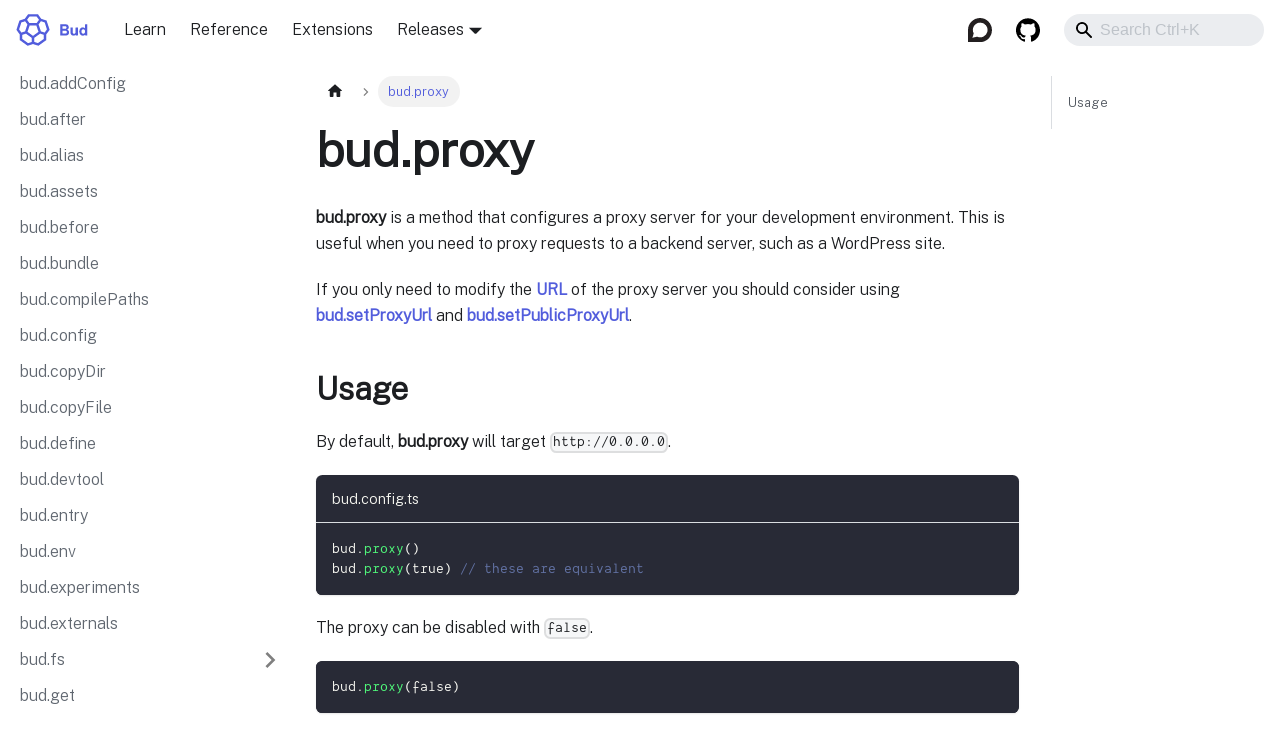

--- FILE ---
content_type: text/html; charset=UTF-8
request_url: https://bud.js.org/reference/bud.proxy
body_size: 4627
content:
<!doctype html>
<html lang="en" dir="ltr" class="docs-wrapper plugin-docs plugin-id-default docs-version-current docs-doc-page docs-doc-id-bud.proxy/index" data-has-hydrated="false">
<head>
<meta charset="UTF-8">
<meta name="generator" content="Docusaurus v3.5.2">
<title data-rh="true">bud.proxy | bud.js</title><meta data-rh="true" name="viewport" content="width=device-width,initial-scale=1"><meta data-rh="true" content="https://bud.js.org/reference/bud.proxy" property="og:url"><meta data-rh="true" name="docusaurus_locale" content="en"><meta data-rh="true" name="docsearch:language" content="en"><meta data-rh="true" content="#525ddc" name="theme-color"><meta data-rh="true" content="1022828784420871" name="fb:app_id"><meta data-rh="true" content="https://bud.js.org/img/bud.js.png" name="og:image"><meta data-rh="true" content="en_US" name="og:locale"><meta data-rh="true" content="website" name="og:type"><meta data-rh="true" content="https://bud.js.org" name="og:url"><meta data-rh="true" content="summary_large_image" name="twitter:card"><meta data-rh="true" content="https://twitter.com/rootswp" name="twitter:creator"><meta data-rh="true" content="/img/bud.js.png" name="twitter:image"><meta data-rh="true" content="https://twitter.com/rootswp" name="twitter:site"><meta data-rh="true" content="https://bud.js.org" name="twitter:url"><meta data-rh="true" content="PHCTrbi0cn0A3I_eE3g2Gr9WnsFMsvtKRxVP8ghfCfM" name="google-site-verification"><meta data-rh="true" name="docusaurus_version" content="current"><meta data-rh="true" name="docusaurus_tag" content="docs-default-current"><meta data-rh="true" name="docsearch:version" content="current"><meta data-rh="true" name="docsearch:docusaurus_tag" content="docs-default-current"><meta data-rh="true" property="og:title" content="bud.proxy | bud.js"><meta data-rh="true" name="description" content="Configure proxy server"><meta data-rh="true" property="og:description" content="Configure proxy server"><link data-rh="true" rel="icon" href="https://roots.io/favicon.ico"><link data-rh="true" href="https://bud.js.org/reference/bud.proxy" rel="canonical"><link data-rh="true" href="https://bud.js.org/reference/bud.proxy" hreflang="en" rel="alternate"><link data-rh="true" href="https://bud.js.org/reference/bud.proxy" hreflang="x-default" rel="alternate"><script data-rh="true" type="application/ld+json">{
           "@context": "https://schema.org",
           "@type": "WebSite",
           "url": "https://bud.js.org/",
           "name": "bud.js",
           "alternateName": "Bud"
         }</script><link rel="alternate" type="application/rss+xml" href="/releases/rss.xml" title="bud.js releases RSS Feed">
<link rel="alternate" type="application/atom+xml" href="/releases/atom.xml" title="bud.js releases Atom Feed">



<script data-website-id="1b6eddea-80b8-46fa-b237-ab32eeb44b68" defer="defer" src="https://analytics.umami.is/script.js"></script><link rel="stylesheet" href="/assets/css/styles.66c3ee3f.css">
<script src="/assets/js/runtime~main.0e6fd31a.js" defer="defer"></script>
<script src="/assets/js/main.44dbb885.js" defer="defer"></script>
</head>
<body class="navigation-with-keyboard">
<script>!function(){function t(t){document.documentElement.setAttribute("data-theme",t)}var e=function(){try{return new URLSearchParams(window.location.search).get("docusaurus-theme")}catch(t){}}()||function(){try{return window.localStorage.getItem("theme")}catch(t){}}();null!==e?t(e):window.matchMedia("(prefers-color-scheme: dark)").matches?t("dark"):(window.matchMedia("(prefers-color-scheme: light)").matches,t("light"))}(),function(){try{const c=new URLSearchParams(window.location.search).entries();for(var[t,e]of c)if(t.startsWith("docusaurus-data-")){var a=t.replace("docusaurus-data-","data-");document.documentElement.setAttribute(a,e)}}catch(t){}}()</script><div id="__docusaurus"><div role="region" aria-label="Skip to main content"><a class="skipToContent_Mndp" href="#__docusaurus_skipToContent_fallback">Skip to main content</a></div><nav aria-label="Main" class="navbar navbar--fixed-top navbarHideable_AguO"><div class="navbar__inner"><div class="navbar__items"><button aria-label="Toggle navigation bar" aria-expanded="false" class="navbar__toggle clean-btn" type="button"><svg width="30" height="30" viewBox="0 0 30 30" aria-hidden="true"><path stroke="currentColor" stroke-linecap="round" stroke-miterlimit="10" stroke-width="2" d="M4 7h22M4 15h22M4 23h22"></path></svg></button><a class="navbar__brand" href="/"><div class="navbar__logo"><img src="https://cdn.roots.io/app/uploads/logo-bud.svg" alt="bud.js" class="themedComponent_abzR themedComponent--light_IjiB"><img src="https://cdn.roots.io/app/uploads/logo-bud.svg" alt="bud.js" class="themedComponent_abzR themedComponent--dark_O3Fz"></div></a><a class="navbar__item navbar__link" href="/learn/getting-started">Learn</a><a class="navbar__item navbar__link" href="/reference/bud.after">Reference</a><a class="navbar__item navbar__link" href="/extensions">Extensions</a><div class="navbar__item dropdown dropdown--hoverable"><a class="navbar__link" aria-haspopup="true" aria-expanded="false" role="button" href="/releases">Releases</a><ul class="dropdown__menu"><li><a class="dropdown__link" href="/releases/6.24.0">Latest</a></li><li><a class="dropdown__link" href="/releases/6.24.0">6.24.0</a></li><li><a class="dropdown__link" href="/releases/tags/6-23">6.23.0</a></li><li><a class="dropdown__link" href="/releases/6.22.0">6.22.0</a></li><li><a class="dropdown__link" href="/releases/6.21.0">6.21.0</a></li><li><a class="dropdown__link" href="/releases/6.20.0">6.20.0</a></li><li><a class="dropdown__link" href="/releases/tags/6-19">6.19.0</a></li><li><a class="dropdown__link" href="/releases/6.18.0">6.18.0</a></li><li><a class="dropdown__link" href="/releases/6.17.0">6.17.0</a></li><li><a class="dropdown__link" href="/releases/tags/6-16">6.16.0</a></li><li><a class="dropdown__link" href="/releases/tags/6-15">6.15.0</a></li><li><a class="dropdown__link" href="/releases/tags/6-14">6.14.0</a></li><li><a class="dropdown__link" href="/releases/tags/6-12">6.12.0</a></li><li><a class="dropdown__link" href="/releases/6.11.0">6.11.0</a></li><li><a class="dropdown__link" href="/releases/tags/6-9">6.9.0</a></li><li><a class="dropdown__link" href="/releases/6.8.0">6.8.0</a></li><li><a class="dropdown__link" href="/releases/tags/6-7">6.7.0</a></li></ul></div></div><div class="navbar__items navbar__items--right"><a href="https://discourse.roots.io/c/bud/24" target="_blank" rel="noopener noreferrer" class="navbar__item navbar__link header-discourse-link" aria-label="Discourse"> <svg width="13.5" height="13.5" aria-hidden="true" viewBox="0 0 24 24" class="iconExternalLink_wSz0"><path fill="currentColor" d="M21 13v10h-21v-19h12v2h-10v15h17v-8h2zm3-12h-10.988l4.035 4-6.977 7.07 2.828 2.828 6.977-7.07 4.125 4.172v-11z"></path></svg></a><a href="https://github.com/roots/bud" target="_blank" rel="noopener noreferrer" class="navbar__item navbar__link header-github-link" aria-label="GitHub"> <svg width="13.5" height="13.5" aria-hidden="true" viewBox="0 0 24 24" class="iconExternalLink_wSz0"><path fill="currentColor" d="M21 13v10h-21v-19h12v2h-10v15h17v-8h2zm3-12h-10.988l4.035 4-6.977 7.07 2.828 2.828 6.977-7.07 4.125 4.172v-11z"></path></svg></a><div class="navbarSearchContainer_IZ8R"><div class="navbar__search"><span aria-label="expand searchbar" role="button" class="search-icon" tabindex="0"></span><input id="search_input_react" type="search" placeholder="Loading..." aria-label="Search" class="navbar__search-input search-bar" disabled=""></div></div></div></div><div role="presentation" class="navbar-sidebar__backdrop"></div></nav><div id="__docusaurus_skipToContent_fallback" class="main-wrapper mainWrapper_BBNw"><div class="docsWrapper_dkrk"><button aria-label="Scroll back to top" class="clean-btn theme-back-to-top-button backToTopButton_m21v" type="button"></button><div class="docRoot_mtKm"><aside class="theme-doc-sidebar-container docSidebarContainer_Er1R"><div class="sidebarViewport_VgPy"><div class="sidebar_YPx9 sidebarWithHideableNavbar_EHhG"><a tabindex="-1" class="sidebarLogo_ClO6" href="/"><img src="https://cdn.roots.io/app/uploads/logo-bud.svg" alt="bud.js" class="themedComponent_abzR themedComponent--light_IjiB"><img src="https://cdn.roots.io/app/uploads/logo-bud.svg" alt="bud.js" class="themedComponent_abzR themedComponent--dark_O3Fz"></a><nav aria-label="Docs sidebar" class="menu thin-scrollbar menu_SCH5"><ul class="theme-doc-sidebar-menu menu__list"><li class="theme-doc-sidebar-item-link theme-doc-sidebar-item-link-level-1 menu__list-item"><a class="menu__link" href="/reference/bud.addConfig">bud.addConfig</a></li><li class="theme-doc-sidebar-item-link theme-doc-sidebar-item-link-level-1 menu__list-item"><a class="menu__link" href="/reference/bud.after">bud.after</a></li><li class="theme-doc-sidebar-item-link theme-doc-sidebar-item-link-level-1 menu__list-item"><a class="menu__link" href="/reference/bud.alias">bud.alias</a></li><li class="theme-doc-sidebar-item-link theme-doc-sidebar-item-link-level-1 menu__list-item"><a class="menu__link" href="/reference/bud.assets">bud.assets</a></li><li class="theme-doc-sidebar-item-link theme-doc-sidebar-item-link-level-1 menu__list-item"><a class="menu__link" href="/reference/bud.before">bud.before</a></li><li class="theme-doc-sidebar-item-link theme-doc-sidebar-item-link-level-1 menu__list-item"><a class="menu__link" href="/reference/bud.bundle">bud.bundle</a></li><li class="theme-doc-sidebar-item-link theme-doc-sidebar-item-link-level-1 menu__list-item"><a class="menu__link" href="/reference/bud.compilePaths">bud.compilePaths</a></li><li class="theme-doc-sidebar-item-link theme-doc-sidebar-item-link-level-1 menu__list-item"><a class="menu__link" href="/reference/bud.config">bud.config</a></li><li class="theme-doc-sidebar-item-link theme-doc-sidebar-item-link-level-1 menu__list-item"><a class="menu__link" href="/reference/bud.copyDir">bud.copyDir</a></li><li class="theme-doc-sidebar-item-link theme-doc-sidebar-item-link-level-1 menu__list-item"><a class="menu__link" href="/reference/bud.copyFile">bud.copyFile</a></li><li class="theme-doc-sidebar-item-link theme-doc-sidebar-item-link-level-1 menu__list-item"><a class="menu__link" href="/reference/bud.define">bud.define</a></li><li class="theme-doc-sidebar-item-link theme-doc-sidebar-item-link-level-1 menu__list-item"><a class="menu__link" href="/reference/bud.devtool">bud.devtool</a></li><li class="theme-doc-sidebar-item-link theme-doc-sidebar-item-link-level-1 menu__list-item"><a class="menu__link" href="/reference/bud.entry">bud.entry</a></li><li class="theme-doc-sidebar-item-link theme-doc-sidebar-item-link-level-1 menu__list-item"><a class="menu__link" href="/reference/bud.env">bud.env</a></li><li class="theme-doc-sidebar-item-link theme-doc-sidebar-item-link-level-1 menu__list-item"><a class="menu__link" href="/reference/bud.experiments">bud.experiments</a></li><li class="theme-doc-sidebar-item-link theme-doc-sidebar-item-link-level-1 menu__list-item"><a class="menu__link" href="/reference/bud.externals">bud.externals</a></li><li class="theme-doc-sidebar-item-category theme-doc-sidebar-item-category-level-1 menu__list-item menu__list-item--collapsed"><div class="menu__list-item-collapsible"><a class="menu__link menu__link--sublist" href="/reference/bud.fs">bud.fs</a><button aria-label="Expand sidebar category &#x27;bud.fs&#x27;" aria-expanded="false" type="button" class="clean-btn menu__caret"></button></div></li><li class="theme-doc-sidebar-item-link theme-doc-sidebar-item-link-level-1 menu__list-item"><a class="menu__link" href="/reference/bud.get">bud.get</a></li><li class="theme-doc-sidebar-item-link theme-doc-sidebar-item-link-level-1 menu__list-item"><a class="menu__link" href="/reference/bud.glob">bud.glob</a></li><li class="theme-doc-sidebar-item-link theme-doc-sidebar-item-link-level-1 menu__list-item"><a class="menu__link" href="/reference/bud.globSync">bud.globSync</a></li><li class="theme-doc-sidebar-item-link theme-doc-sidebar-item-link-level-1 menu__list-item"><a class="menu__link" href="/reference/bud.hash">bud.hash</a></li><li class="theme-doc-sidebar-item-link theme-doc-sidebar-item-link-level-1 menu__list-item"><a class="menu__link" href="/reference/bud.hooks">bud.hooks</a></li><li class="theme-doc-sidebar-item-link theme-doc-sidebar-item-link-level-1 menu__list-item"><a class='menu__link' href='/reference/bud'>bud.html</a></li><li class="theme-doc-sidebar-item-link theme-doc-sidebar-item-link-level-1 menu__list-item"><a class="menu__link" href="/reference/bud.lazy">bud.lazy</a></li><li class="theme-doc-sidebar-item-link theme-doc-sidebar-item-link-level-1 menu__list-item"><a class="menu__link" href="/reference/bud.make">bud.make</a></li><li class="theme-doc-sidebar-item-link theme-doc-sidebar-item-link-level-1 menu__list-item"><a class="menu__link" href="/reference/bud.minimize">bud.minimize</a></li><li class="theme-doc-sidebar-item-category theme-doc-sidebar-item-category-level-1 menu__list-item menu__list-item--collapsed"><div class="menu__list-item-collapsible"><a class="menu__link menu__link--sublist" href="/reference/bud.mode">bud.mode</a><button aria-label="Expand sidebar category &#x27;bud.mode&#x27;" aria-expanded="false" type="button" class="clean-btn menu__caret"></button></div></li><li class="theme-doc-sidebar-item-link theme-doc-sidebar-item-link-level-1 menu__list-item"><a class="menu__link" href="/reference/bud.path">bud.path</a></li><li class="theme-doc-sidebar-item-link theme-doc-sidebar-item-link-level-1 menu__list-item"><a class="menu__link" href="/reference/bud.persist">bud.persist</a></li><li class="theme-doc-sidebar-item-link theme-doc-sidebar-item-link-level-1 menu__list-item"><a class="menu__link" href="/reference/bud.pipe">bud.pipe</a></li><li class="theme-doc-sidebar-item-link theme-doc-sidebar-item-link-level-1 menu__list-item"><a class="menu__link" href="/reference/bud.provide">bud.provide</a></li><li class="theme-doc-sidebar-item-category theme-doc-sidebar-item-category-level-1 menu__list-item"><div class="menu__list-item-collapsible menu__list-item-collapsible--active"><a class="menu__link menu__link--sublist menu__link--active" aria-current="page" href="/reference/bud.proxy">bud.proxy</a><button aria-label="Collapse sidebar category &#x27;bud.proxy&#x27;" aria-expanded="true" type="button" class="clean-btn menu__caret"></button></div><ul style="display:block;overflow:visible;height:auto" class="menu__list"><li class="theme-doc-sidebar-item-link theme-doc-sidebar-item-link-level-2 menu__list-item"><a class="menu__link" tabindex="0" href="/reference/bud.proxy/modifying-the-response-body">Modifying the response body</a></li><li class="theme-doc-sidebar-item-link theme-doc-sidebar-item-link-level-2 menu__list-item"><a class="menu__link" tabindex="0" href="/reference/bud.proxy/options">Options</a></li></ul></li><li class="theme-doc-sidebar-item-link theme-doc-sidebar-item-link-level-1 menu__list-item"><a class="menu__link" href="/reference/bud.publicPath">bud.publicPath</a></li><li class="theme-doc-sidebar-item-link theme-doc-sidebar-item-link-level-1 menu__list-item"><a class="menu__link" href="/reference/bud.relPath">bud.relPath</a></li><li class="theme-doc-sidebar-item-link theme-doc-sidebar-item-link-level-1 menu__list-item"><a class="menu__link" href="/reference/bud.runtime">bud.runtime</a></li><li class="theme-doc-sidebar-item-link theme-doc-sidebar-item-link-level-1 menu__list-item"><a class="menu__link" href="/reference/bud.sequence">bud.sequence</a></li><li class="theme-doc-sidebar-item-category theme-doc-sidebar-item-category-level-1 menu__list-item menu__list-item--collapsed"><div class="menu__list-item-collapsible"><a class="menu__link menu__link--sublist" href="/reference/bud.serve">bud.serve</a><button aria-label="Expand sidebar category &#x27;bud.serve&#x27;" aria-expanded="false" type="button" class="clean-btn menu__caret"></button></div></li><li class="theme-doc-sidebar-item-link theme-doc-sidebar-item-link-level-1 menu__list-item"><a class="menu__link" href="/reference/bud.setPath">bud.setPath</a></li><li class="theme-doc-sidebar-item-link theme-doc-sidebar-item-link-level-1 menu__list-item"><a class="menu__link" href="/reference/bud.setProxyUrl">bud.setProxyUrl</a></li><li class="theme-doc-sidebar-item-link theme-doc-sidebar-item-link-level-1 menu__list-item"><a class="menu__link" href="/reference/bud.setPublicPath">bud.setPublicPath</a></li><li class="theme-doc-sidebar-item-link theme-doc-sidebar-item-link-level-1 menu__list-item"><a class="menu__link" href="/reference/bud.setPublicProxyUrl">bud.setPublicProxyUrl</a></li><li class="theme-doc-sidebar-item-link theme-doc-sidebar-item-link-level-1 menu__list-item"><a class="menu__link" href="/reference/bud.setPublicUrl">bud.setPublicUrl</a></li><li class="theme-doc-sidebar-item-link theme-doc-sidebar-item-link-level-1 menu__list-item"><a class="menu__link" href="/reference/bud.setUrl">bud.setUrl</a></li><li class="theme-doc-sidebar-item-link theme-doc-sidebar-item-link-level-1 menu__list-item"><a class="menu__link" href="/reference/bud.sh">bud.sh</a></li><li class="theme-doc-sidebar-item-link theme-doc-sidebar-item-link-level-1 menu__list-item"><a class="menu__link" href="/reference/bud.splitChunks">bud.splitChunks</a></li><li class="theme-doc-sidebar-item-link theme-doc-sidebar-item-link-level-1 menu__list-item"><a class="menu__link" href="/reference/bud.tap">bud.tap</a></li><li class="theme-doc-sidebar-item-link theme-doc-sidebar-item-link-level-1 menu__list-item"><a class="menu__link" href="/reference/bud.tapAsync">bud.tapAsync</a></li><li class="theme-doc-sidebar-item-link theme-doc-sidebar-item-link-level-1 menu__list-item"><a class="menu__link" href="/reference/bud.use">bud.use</a></li><li class="theme-doc-sidebar-item-link theme-doc-sidebar-item-link-level-1 menu__list-item"><a class="menu__link" href="/reference/bud.watch">bud.watch</a></li><li class="theme-doc-sidebar-item-link theme-doc-sidebar-item-link-level-1 menu__list-item"><a class="menu__link" href="/reference/bud.when">bud.when</a></li></ul></nav></div></div></aside><main class="docMainContainer_jRkP"><div class="container padding-top--md padding-bottom--lg"><div class="row"><div class="col docItemCol_Xiwq"><div class="docItemContainer_JFP9"><article><nav class="theme-doc-breadcrumbs breadcrumbsContainer_tVzI" aria-label="Breadcrumbs"><ul class="breadcrumbs" itemscope="" itemtype="https://schema.org/BreadcrumbList"><li class="breadcrumbs__item"><a aria-label="Home page" class="breadcrumbs__link" href="/"><svg viewBox="0 0 24 24" class="breadcrumbHomeIcon_yapy"><path d="M10 19v-5h4v5c0 .55.45 1 1 1h3c.55 0 1-.45 1-1v-7h1.7c.46 0 .68-.57.33-.87L12.67 3.6c-.38-.34-.96-.34-1.34 0l-8.36 7.53c-.34.3-.13.87.33.87H5v7c0 .55.45 1 1 1h3c.55 0 1-.45 1-1z" fill="currentColor"></path></svg></a></li><li itemscope="" itemprop="itemListElement" itemtype="https://schema.org/ListItem" class="breadcrumbs__item breadcrumbs__item--active"><span class="breadcrumbs__link" itemprop="name">bud.proxy</span><meta itemprop="position" content="1"></li></ul></nav><div class="tocCollapsible_Wlpy theme-doc-toc-mobile tocMobile_qs2S"><button type="button" class="clean-btn tocCollapsibleButton_niV5">On this page</button></div><div class="theme-doc-markdown markdown"><header><h1>bud.proxy</h1></header><p><strong>bud.proxy</strong> is a method that configures a proxy server for your development environment. This is useful when you need to proxy requests to a backend server, such as a WordPress site.</p>
<p>If you only need to modify the <a href="https://developer.mozilla.org/en-US/docs/Web/API/URL" target="_blank" rel="noopener noreferrer">URL</a> of the proxy server you should consider using <a href="https://bud.js.org/docs/bud.setProxyUrl" target="_blank" rel="noopener noreferrer">bud.setProxyUrl</a> and <a href="https://bud.js.org/docs/bud.setPublicProxyUrl" target="_blank" rel="noopener noreferrer">bud.setPublicProxyUrl</a>.</p>
<h2 class="anchor anchorWithHideOnScrollNavbar_bdx1" id="usage">Usage<a href="#usage" class="hash-link" aria-label="Direct link to heading" title="Direct link to heading">​</a></h2>
<p>By default, <strong>bud.proxy</strong> will target <code>http://0.0.0.0</code>.</p>
<div class="language-ts codeBlockContainer_zbXh theme-code-block" style="--prism-color:#F8F8F2;--prism-background-color:#282A36"><div class="codeBlockTitle_LVEf">bud.config.ts</div><div class="codeBlockContent_RFcP"><pre tabindex="0" class="prism-code language-ts codeBlock_hldk thin-scrollbar" style="color:#F8F8F2;background-color:#282A36"><code class="codeBlockLines_aHhF"><span class="token-line" style="color:#F8F8F2"><span class="token plain">bud</span><span class="token punctuation" style="color:rgb(248, 248, 242)">.</span><span class="token function" style="color:rgb(80, 250, 123)">proxy</span><span class="token punctuation" style="color:rgb(248, 248, 242)">(</span><span class="token punctuation" style="color:rgb(248, 248, 242)">)</span><span class="token plain"></span><br></span><span class="token-line" style="color:#F8F8F2"><span class="token plain">bud</span><span class="token punctuation" style="color:rgb(248, 248, 242)">.</span><span class="token function" style="color:rgb(80, 250, 123)">proxy</span><span class="token punctuation" style="color:rgb(248, 248, 242)">(</span><span class="token boolean">true</span><span class="token punctuation" style="color:rgb(248, 248, 242)">)</span><span class="token plain"> </span><span class="token comment" style="color:rgb(98, 114, 164)">// these are equivalent</span><br></span></code></pre><div class="buttonGroup_oDVH"><button type="button" aria-label="Copy code to clipboard" title="Copy" class="clean-btn"><span class="copyButtonIcons_hTZm" aria-hidden="true"><svg viewBox="0 0 24 24" class="copyButtonIcon_xA0c"><path fill="currentColor" d="M19,21H8V7H19M19,5H8A2,2 0 0,0 6,7V21A2,2 0 0,0 8,23H19A2,2 0 0,0 21,21V7A2,2 0 0,0 19,5M16,1H4A2,2 0 0,0 2,3V17H4V3H16V1Z"></path></svg><svg viewBox="0 0 24 24" class="copyButtonSuccessIcon_ZIiU"><path fill="currentColor" d="M21,7L9,19L3.5,13.5L4.91,12.09L9,16.17L19.59,5.59L21,7Z"></path></svg></span></button></div></div></div>
<p>The proxy can be disabled with <code>false</code>.</p>
<div class="language-ts codeBlockContainer_zbXh theme-code-block" style="--prism-color:#F8F8F2;--prism-background-color:#282A36"><div class="codeBlockContent_RFcP"><pre tabindex="0" class="prism-code language-ts codeBlock_hldk thin-scrollbar" style="color:#F8F8F2;background-color:#282A36"><code class="codeBlockLines_aHhF"><span class="token-line" style="color:#F8F8F2"><span class="token plain">bud</span><span class="token punctuation" style="color:rgb(248, 248, 242)">.</span><span class="token function" style="color:rgb(80, 250, 123)">proxy</span><span class="token punctuation" style="color:rgb(248, 248, 242)">(</span><span class="token boolean">false</span><span class="token punctuation" style="color:rgb(248, 248, 242)">)</span><br></span></code></pre><div class="buttonGroup_oDVH"><button type="button" aria-label="Copy code to clipboard" title="Copy" class="clean-btn"><span class="copyButtonIcons_hTZm" aria-hidden="true"><svg viewBox="0 0 24 24" class="copyButtonIcon_xA0c"><path fill="currentColor" d="M19,21H8V7H19M19,5H8A2,2 0 0,0 6,7V21A2,2 0 0,0 8,23H19A2,2 0 0,0 21,21V7A2,2 0 0,0 19,5M16,1H4A2,2 0 0,0 2,3V17H4V3H16V1Z"></path></svg><svg viewBox="0 0 24 24" class="copyButtonSuccessIcon_ZIiU"><path fill="currentColor" d="M21,7L9,19L3.5,13.5L4.91,12.09L9,16.17L19.59,5.59L21,7Z"></path></svg></span></button></div></div></div>
<p>You may use a <code>String</code> to set the proxy target:</p>
<div class="language-ts codeBlockContainer_zbXh theme-code-block" style="--prism-color:#F8F8F2;--prism-background-color:#282A36"><div class="codeBlockTitle_LVEf">bud.config.ts</div><div class="codeBlockContent_RFcP"><pre tabindex="0" class="prism-code language-ts codeBlock_hldk thin-scrollbar" style="color:#F8F8F2;background-color:#282A36"><code class="codeBlockLines_aHhF"><span class="token-line" style="color:#F8F8F2"><span class="token plain">bud</span><span class="token punctuation" style="color:rgb(248, 248, 242)">.</span><span class="token function" style="color:rgb(80, 250, 123)">proxy</span><span class="token punctuation" style="color:rgb(248, 248, 242)">(</span><span class="token string" style="color:rgb(255, 121, 198)">&#x27;https://example.test&#x27;</span><span class="token punctuation" style="color:rgb(248, 248, 242)">)</span><br></span></code></pre><div class="buttonGroup_oDVH"><button type="button" aria-label="Copy code to clipboard" title="Copy" class="clean-btn"><span class="copyButtonIcons_hTZm" aria-hidden="true"><svg viewBox="0 0 24 24" class="copyButtonIcon_xA0c"><path fill="currentColor" d="M19,21H8V7H19M19,5H8A2,2 0 0,0 6,7V21A2,2 0 0,0 8,23H19A2,2 0 0,0 21,21V7A2,2 0 0,0 19,5M16,1H4A2,2 0 0,0 2,3V17H4V3H16V1Z"></path></svg><svg viewBox="0 0 24 24" class="copyButtonSuccessIcon_ZIiU"><path fill="currentColor" d="M21,7L9,19L3.5,13.5L4.91,12.09L9,16.17L19.59,5.59L21,7Z"></path></svg></span></button></div></div></div>
<p>Or, a <code>URL</code> object:</p>
<div class="language-ts codeBlockContainer_zbXh theme-code-block" style="--prism-color:#F8F8F2;--prism-background-color:#282A36"><div class="codeBlockTitle_LVEf">bud.config.ts</div><div class="codeBlockContent_RFcP"><pre tabindex="0" class="prism-code language-ts codeBlock_hldk thin-scrollbar" style="color:#F8F8F2;background-color:#282A36"><code class="codeBlockLines_aHhF"><span class="token-line" style="color:#F8F8F2"><span class="token plain">bud</span><span class="token punctuation" style="color:rgb(248, 248, 242)">.</span><span class="token function" style="color:rgb(80, 250, 123)">proxy</span><span class="token punctuation" style="color:rgb(248, 248, 242)">(</span><span class="token keyword" style="color:rgb(189, 147, 249);font-style:italic">new</span><span class="token plain"> </span><span class="token class-name constant" style="color:rgb(189, 147, 249)">URL</span><span class="token punctuation" style="color:rgb(248, 248, 242)">(</span><span class="token string" style="color:rgb(255, 121, 198)">&#x27;https://example.test&#x27;</span><span class="token punctuation" style="color:rgb(248, 248, 242)">)</span><span class="token punctuation" style="color:rgb(248, 248, 242)">)</span><br></span></code></pre><div class="buttonGroup_oDVH"><button type="button" aria-label="Copy code to clipboard" title="Copy" class="clean-btn"><span class="copyButtonIcons_hTZm" aria-hidden="true"><svg viewBox="0 0 24 24" class="copyButtonIcon_xA0c"><path fill="currentColor" d="M19,21H8V7H19M19,5H8A2,2 0 0,0 6,7V21A2,2 0 0,0 8,23H19A2,2 0 0,0 21,21V7A2,2 0 0,0 19,5M16,1H4A2,2 0 0,0 2,3V17H4V3H16V1Z"></path></svg><svg viewBox="0 0 24 24" class="copyButtonSuccessIcon_ZIiU"><path fill="currentColor" d="M21,7L9,19L3.5,13.5L4.91,12.09L9,16.17L19.59,5.59L21,7Z"></path></svg></span></button></div></div></div></div><footer class="theme-doc-footer docusaurus-mt-lg"><div class="row margin-top--sm theme-doc-footer-tags-row"><div class="col"><b>Tags:</b><ul class="tags_pnIT padding--none margin-left--sm"><li class="tag_qqdV"><a class="tag_vGdz tagRegular_nwg7" href="/reference/tags/dev">dev</a></li><li class="tag_qqdV"><a class="tag_vGdz tagRegular_nwg7" href="/reference/tags/proxy">proxy</a></li></ul></div></div><div class="row margin-top--sm theme-doc-footer-edit-meta-row"><div class="col"><a href="https://github.com/roots/bud/tree/main/sources/@roots/bud-api/docs/proxy" target="_blank" rel="noopener noreferrer" class="theme-edit-this-page"><svg fill="currentColor" height="20" width="20" viewBox="0 0 40 40" class="iconEdit_ayDX" aria-hidden="true"><g><path d="m34.5 11.7l-3 3.1-6.3-6.3 3.1-3q0.5-0.5 1.2-0.5t1.1 0.5l3.9 3.9q0.5 0.4 0.5 1.1t-0.5 1.2z m-29.5 17.1l18.4-18.5 6.3 6.3-18.4 18.4h-6.3v-6.2z"></path></g></svg>Edit this page</a></div><div class="col lastUpdated_MEGs"></div></div></footer></article><nav class="pagination-nav docusaurus-mt-lg" aria-label="Docs pages navigation"><a class="pagination-nav__link pagination-nav__link--prev" href="/reference/bud.provide"><div class="pagination-nav__sublabel">Previous</div><div class="pagination-nav__label">bud.provide</div></a><a class="pagination-nav__link pagination-nav__link--next" href="/reference/bud.proxy/modifying-the-response-body"><div class="pagination-nav__sublabel">Next</div><div class="pagination-nav__label">Modifying the response body</div></a></nav></div></div><div class="col col--3"><div class="tableOfContents_zXaw thin-scrollbar theme-doc-toc-desktop"><ul class="table-of-contents table-of-contents__left-border"><li><a href="#usage" class="table-of-contents__link toc-highlight">Usage</a></li></ul></div></div></div></div></main></div></div></div><footer class="footer"><div class="container container-fluid"><div class="footer__bottom text--center"><div class="footer__copyright">Copyright © 2021 Roots Foundation, LLC.</div></div></div></footer></div>
</body>
</html>

--- FILE ---
content_type: text/css; charset=UTF-8
request_url: https://bud.js.org/assets/css/styles.66c3ee3f.css
body_size: 103174
content:
@import url(https://fonts.googleapis.com/css2?family=Public+Sans:wght@300&display=swap);.col,.container{padding:0 var(--ifm-spacing-horizontal);width:100%}.markdown>h2,.markdown>h3,.markdown>h4,.markdown>h5,.markdown>h6{margin-bottom:calc(var(--ifm-heading-vertical-rhythm-bottom)*var(--ifm-leading))}body,ol ol,ol ul,ul ol,ul ul{margin:0}blockquote,pre{margin:0 0 var(--ifm-spacing-vertical)}.breadcrumbs__link,.button{transition-timing-function:var(--ifm-transition-timing-default)}.button,code{vertical-align:middle}.button--outline.button--active,.button--outline:active,.button--outline:hover,:root{--ifm-button-color:var(--ifm-font-color-base-inverse)}.menu__link:hover,a{transition:color var(--ifm-transition-fast) var(--ifm-transition-timing-default)}.navbar--dark,:root{--ifm-navbar-link-hover-color:var(--ifm-color-primary)}.menu,.navbar-sidebar{overflow-x:hidden}:root,html[data-theme=dark]{--ifm-color-emphasis-500:var(--ifm-color-gray-500)}.toggleButton_g_ff,html{-webkit-tap-highlight-color:transparent}.searchbox__reset:focus,.searchbox__submit:focus,body:not(.navigation-with-keyboard) :not(input):focus{outline:0}pre,table{overflow:auto}.markdown li,body{word-wrap:break-word}.clean-list,.containsTaskList_NqrU,.details_CLKC>summary,.dropdown__menu,.menu__list{list-style:none}:root{--ifm-color-scheme:light;--ifm-dark-value:10%;--ifm-darker-value:15%;--ifm-darkest-value:30%;--ifm-light-value:15%;--ifm-lighter-value:30%;--ifm-lightest-value:50%;--ifm-contrast-background-value:90%;--ifm-contrast-foreground-value:70%;--ifm-contrast-background-dark-value:70%;--ifm-contrast-foreground-dark-value:90%;--ifm-color-primary:#3578e5;--ifm-color-secondary:#ebedf0;--ifm-color-success:#00a400;--ifm-color-info:#54c7ec;--ifm-color-warning:#ffba00;--ifm-color-danger:#fa383e;--ifm-color-primary-dark:#306cce;--ifm-color-primary-darker:#2d66c3;--ifm-color-primary-darkest:#2554a0;--ifm-color-primary-light:#538ce9;--ifm-color-primary-lighter:#72a1ed;--ifm-color-primary-lightest:#9abcf2;--ifm-color-primary-contrast-background:#ebf2fc;--ifm-color-primary-contrast-foreground:#102445;--ifm-color-secondary-dark:#d4d5d8;--ifm-color-secondary-darker:#c8c9cc;--ifm-color-secondary-darkest:#a4a6a8;--ifm-color-secondary-light:#eef0f2;--ifm-color-secondary-lighter:#f1f2f5;--ifm-color-secondary-lightest:#f5f6f8;--ifm-color-secondary-contrast-background:#fdfdfe;--ifm-color-secondary-contrast-foreground:#474748;--ifm-color-success-dark:#009400;--ifm-color-success-darker:#008b00;--ifm-color-success-darkest:#007300;--ifm-color-success-light:#26b226;--ifm-color-success-lighter:#4dbf4d;--ifm-color-success-lightest:#80d280;--ifm-color-success-contrast-background:#e6f6e6;--ifm-color-success-contrast-foreground:#003100;--ifm-color-info-dark:#4cb3d4;--ifm-color-info-darker:#47a9c9;--ifm-color-info-darkest:#3b8ba5;--ifm-color-info-light:#6ecfef;--ifm-color-info-lighter:#87d8f2;--ifm-color-info-lightest:#aae3f6;--ifm-color-info-contrast-background:#eef9fd;--ifm-color-info-contrast-foreground:#193c47;--ifm-color-warning-dark:#e6a700;--ifm-color-warning-darker:#d99e00;--ifm-color-warning-darkest:#b38200;--ifm-color-warning-light:#ffc426;--ifm-color-warning-lighter:#ffcf4d;--ifm-color-warning-lightest:#ffdd80;--ifm-color-warning-contrast-background:#fff8e6;--ifm-color-warning-contrast-foreground:#4d3800;--ifm-color-danger-dark:#e13238;--ifm-color-danger-darker:#d53035;--ifm-color-danger-darkest:#af272b;--ifm-color-danger-light:#fb565b;--ifm-color-danger-lighter:#fb7478;--ifm-color-danger-lightest:#fd9c9f;--ifm-color-danger-contrast-background:#ffebec;--ifm-color-danger-contrast-foreground:#4b1113;--ifm-color-white:#fff;--ifm-color-black:#000;--ifm-color-gray-0:var(--ifm-color-white);--ifm-color-gray-100:#f5f6f7;--ifm-color-gray-200:#ebedf0;--ifm-color-gray-300:#dadde1;--ifm-color-gray-400:#ccd0d5;--ifm-color-gray-500:#bec3c9;--ifm-color-gray-600:#8d949e;--ifm-color-gray-700:#606770;--ifm-color-gray-800:#444950;--ifm-color-gray-900:#1c1e21;--ifm-color-gray-1000:var(--ifm-color-black);--ifm-color-emphasis-0:var(--ifm-color-gray-0);--ifm-color-emphasis-100:var(--ifm-color-gray-100);--ifm-color-emphasis-200:var(--ifm-color-gray-200);--ifm-color-emphasis-300:var(--ifm-color-gray-300);--ifm-color-emphasis-400:var(--ifm-color-gray-400);--ifm-color-emphasis-600:var(--ifm-color-gray-600);--ifm-color-emphasis-700:var(--ifm-color-gray-700);--ifm-color-emphasis-800:var(--ifm-color-gray-800);--ifm-color-emphasis-900:var(--ifm-color-gray-900);--ifm-color-emphasis-1000:var(--ifm-color-gray-1000);--ifm-color-content:var(--ifm-color-emphasis-900);--ifm-color-content-inverse:var(--ifm-color-emphasis-0);--ifm-color-content-secondary:#525860;--ifm-background-color:transparent;--ifm-background-surface-color:var(--ifm-color-content-inverse);--ifm-global-border-width:1px;--ifm-global-radius:0.4rem;--ifm-hover-overlay:rgba(0,0,0,.05);--ifm-font-color-base:var(--ifm-color-content);--ifm-font-color-base-inverse:var(--ifm-color-content-inverse);--ifm-font-color-secondary:var(--ifm-color-content-secondary);--ifm-font-family-base:system-ui,-apple-system,Segoe UI,Roboto,Ubuntu,Cantarell,Noto Sans,sans-serif,BlinkMacSystemFont,"Segoe UI",Helvetica,Arial,sans-serif,"Apple Color Emoji","Segoe UI Emoji","Segoe UI Symbol";--ifm-font-family-monospace:SFMono-Regular,Menlo,Monaco,Consolas,"Liberation Mono","Courier New",monospace;--ifm-font-size-base:100%;--ifm-font-weight-light:300;--ifm-font-weight-normal:400;--ifm-font-weight-semibold:500;--ifm-font-weight-bold:700;--ifm-font-weight-base:var(--ifm-font-weight-normal);--ifm-line-height-base:1.65;--ifm-global-spacing:1rem;--ifm-spacing-vertical:var(--ifm-global-spacing);--ifm-spacing-horizontal:var(--ifm-global-spacing);--ifm-transition-fast:200ms;--ifm-transition-slow:400ms;--ifm-transition-timing-default:cubic-bezier(0.08,0.52,0.52,1);--ifm-global-shadow-lw:0 1px 2px 0 rgba(0,0,0,.1);--ifm-global-shadow-md:0 5px 40px rgba(0,0,0,.2);--ifm-global-shadow-tl:0 12px 28px 0 rgba(0,0,0,.2),0 2px 4px 0 rgba(0,0,0,.1);--ifm-z-index-dropdown:100;--ifm-z-index-fixed:200;--ifm-z-index-overlay:400;--ifm-container-width:1140px;--ifm-container-width-xl:1320px;--ifm-code-background:#f6f7f8;--ifm-code-border-radius:var(--ifm-global-radius);--ifm-code-font-size:90%;--ifm-code-padding-horizontal:0.1rem;--ifm-code-padding-vertical:0.1rem;--ifm-pre-background:var(--ifm-code-background);--ifm-pre-border-radius:var(--ifm-code-border-radius);--ifm-pre-color:inherit;--ifm-pre-line-height:1.45;--ifm-pre-padding:1rem;--ifm-heading-color:inherit;--ifm-heading-margin-top:0;--ifm-heading-margin-bottom:var(--ifm-spacing-vertical);--ifm-heading-font-family:var(--ifm-font-family-base);--ifm-heading-font-weight:var(--ifm-font-weight-bold);--ifm-heading-line-height:1.25;--ifm-h1-font-size:2rem;--ifm-h2-font-size:1.5rem;--ifm-h3-font-size:1.25rem;--ifm-h4-font-size:1rem;--ifm-h5-font-size:0.875rem;--ifm-h6-font-size:0.85rem;--ifm-image-alignment-padding:1.25rem;--ifm-leading-desktop:1.25;--ifm-leading:calc(var(--ifm-leading-desktop)*1rem);--ifm-list-left-padding:2rem;--ifm-list-margin:1rem;--ifm-list-item-margin:0.25rem;--ifm-list-paragraph-margin:1rem;--ifm-table-cell-padding:0.75rem;--ifm-table-background:transparent;--ifm-table-stripe-background:rgba(0,0,0,.03);--ifm-table-border-width:1px;--ifm-table-border-color:var(--ifm-color-emphasis-300);--ifm-table-head-background:inherit;--ifm-table-head-color:inherit;--ifm-table-head-font-weight:var(--ifm-font-weight-bold);--ifm-table-cell-color:inherit;--ifm-link-color:var(--ifm-color-primary);--ifm-link-decoration:none;--ifm-link-hover-color:var(--ifm-link-color);--ifm-link-hover-decoration:underline;--ifm-paragraph-margin-bottom:var(--ifm-leading);--ifm-blockquote-font-size:var(--ifm-font-size-base);--ifm-blockquote-border-left-width:2px;--ifm-blockquote-padding-horizontal:var(--ifm-spacing-horizontal);--ifm-blockquote-padding-vertical:0;--ifm-blockquote-shadow:none;--ifm-blockquote-color:var(--ifm-color-emphasis-800);--ifm-blockquote-border-color:var(--ifm-color-emphasis-300);--ifm-hr-background-color:var(--ifm-color-emphasis-500);--ifm-hr-height:1px;--ifm-hr-margin-vertical:1.5rem;--ifm-scrollbar-size:7px;--ifm-scrollbar-track-background-color:#f1f1f1;--ifm-scrollbar-thumb-background-color:silver;--ifm-scrollbar-thumb-hover-background-color:#a7a7a7;--ifm-alert-background-color:inherit;--ifm-alert-border-color:inherit;--ifm-alert-border-radius:var(--ifm-global-radius);--ifm-alert-border-width:0px;--ifm-alert-border-left-width:5px;--ifm-alert-color:var(--ifm-font-color-base);--ifm-alert-padding-horizontal:var(--ifm-spacing-horizontal);--ifm-alert-padding-vertical:var(--ifm-spacing-vertical);--ifm-alert-shadow:var(--ifm-global-shadow-lw);--ifm-avatar-intro-margin:1rem;--ifm-avatar-intro-alignment:inherit;--ifm-avatar-photo-size:3rem;--ifm-badge-background-color:inherit;--ifm-badge-border-color:inherit;--ifm-badge-border-radius:var(--ifm-global-radius);--ifm-badge-border-width:var(--ifm-global-border-width);--ifm-badge-color:var(--ifm-color-white);--ifm-badge-padding-horizontal:calc(var(--ifm-spacing-horizontal)*0.5);--ifm-badge-padding-vertical:calc(var(--ifm-spacing-vertical)*0.25);--ifm-breadcrumb-border-radius:1.5rem;--ifm-breadcrumb-spacing:0.5rem;--ifm-breadcrumb-color-active:var(--ifm-color-primary);--ifm-breadcrumb-item-background-active:var(--ifm-hover-overlay);--ifm-breadcrumb-padding-horizontal:0.8rem;--ifm-breadcrumb-padding-vertical:0.4rem;--ifm-breadcrumb-size-multiplier:1;--ifm-breadcrumb-separator:url('data:image/svg+xml;utf8,<svg xmlns="http://www.w3.org/2000/svg" x="0px" y="0px" viewBox="0 0 256 256"><g><g><polygon points="79.093,0 48.907,30.187 146.72,128 48.907,225.813 79.093,256 207.093,128"/></g></g><g></g><g></g><g></g><g></g><g></g><g></g><g></g><g></g><g></g><g></g><g></g><g></g><g></g><g></g><g></g></svg>');--ifm-breadcrumb-separator-filter:none;--ifm-breadcrumb-separator-size:0.5rem;--ifm-breadcrumb-separator-size-multiplier:1.25;--ifm-button-background-color:inherit;--ifm-button-border-color:var(--ifm-button-background-color);--ifm-button-border-width:var(--ifm-global-border-width);--ifm-button-font-weight:var(--ifm-font-weight-bold);--ifm-button-padding-horizontal:1.5rem;--ifm-button-padding-vertical:0.375rem;--ifm-button-size-multiplier:1;--ifm-button-transition-duration:var(--ifm-transition-fast);--ifm-button-border-radius:calc(var(--ifm-global-radius)*var(--ifm-button-size-multiplier));--ifm-button-group-spacing:2px;--ifm-card-background-color:var(--ifm-background-surface-color);--ifm-card-border-radius:calc(var(--ifm-global-radius)*2);--ifm-card-horizontal-spacing:var(--ifm-global-spacing);--ifm-card-vertical-spacing:var(--ifm-global-spacing);--ifm-toc-border-color:var(--ifm-color-emphasis-300);--ifm-toc-link-color:var(--ifm-color-content-secondary);--ifm-toc-padding-vertical:0.5rem;--ifm-toc-padding-horizontal:0.5rem;--ifm-dropdown-background-color:var(--ifm-background-surface-color);--ifm-dropdown-font-weight:var(--ifm-font-weight-semibold);--ifm-dropdown-link-color:var(--ifm-font-color-base);--ifm-dropdown-hover-background-color:var(--ifm-hover-overlay);--ifm-footer-background-color:var(--ifm-color-emphasis-100);--ifm-footer-color:inherit;--ifm-footer-link-color:var(--ifm-color-emphasis-700);--ifm-footer-link-hover-color:var(--ifm-color-primary);--ifm-footer-link-horizontal-spacing:0.5rem;--ifm-footer-padding-horizontal:calc(var(--ifm-spacing-horizontal)*2);--ifm-footer-padding-vertical:calc(var(--ifm-spacing-vertical)*2);--ifm-footer-title-color:inherit;--ifm-footer-logo-max-width:min(30rem,90vw);--ifm-hero-background-color:var(--ifm-background-surface-color);--ifm-hero-text-color:var(--ifm-color-emphasis-800);--ifm-menu-color:var(--ifm-color-emphasis-700);--ifm-menu-color-active:var(--ifm-color-primary);--ifm-menu-color-background-active:var(--ifm-hover-overlay);--ifm-menu-color-background-hover:var(--ifm-hover-overlay);--ifm-menu-link-padding-horizontal:0.75rem;--ifm-menu-link-padding-vertical:0.375rem;--ifm-menu-link-sublist-icon:url('data:image/svg+xml;utf8,<svg xmlns="http://www.w3.org/2000/svg" width="16px" height="16px" viewBox="0 0 24 24"><path fill="rgba(0,0,0,0.5)" d="M7.41 15.41L12 10.83l4.59 4.58L18 14l-6-6-6 6z"></path></svg>');--ifm-menu-link-sublist-icon-filter:none;--ifm-navbar-background-color:var(--ifm-background-surface-color);--ifm-navbar-height:3.75rem;--ifm-navbar-item-padding-horizontal:0.75rem;--ifm-navbar-item-padding-vertical:0.25rem;--ifm-navbar-link-color:var(--ifm-font-color-base);--ifm-navbar-link-active-color:var(--ifm-link-color);--ifm-navbar-padding-horizontal:var(--ifm-spacing-horizontal);--ifm-navbar-padding-vertical:calc(var(--ifm-spacing-vertical)*0.5);--ifm-navbar-shadow:var(--ifm-global-shadow-lw);--ifm-navbar-search-input-background-color:var(--ifm-color-emphasis-200);--ifm-navbar-search-input-color:var(--ifm-color-emphasis-800);--ifm-navbar-search-input-placeholder-color:var(--ifm-color-emphasis-500);--ifm-navbar-search-input-icon:url('data:image/svg+xml;utf8,<svg fill="currentColor" xmlns="http://www.w3.org/2000/svg" viewBox="0 0 16 16" height="16px" width="16px"><path d="M6.02945,10.20327a4.17382,4.17382,0,1,1,4.17382-4.17382A4.15609,4.15609,0,0,1,6.02945,10.20327Zm9.69195,4.2199L10.8989,9.59979A5.88021,5.88021,0,0,0,12.058,6.02856,6.00467,6.00467,0,1,0,9.59979,10.8989l4.82338,4.82338a.89729.89729,0,0,0,1.29912,0,.89749.89749,0,0,0-.00087-1.29909Z" /></svg>');--ifm-navbar-sidebar-width:83vw;--ifm-pagination-border-radius:var(--ifm-global-radius);--ifm-pagination-color-active:var(--ifm-color-primary);--ifm-pagination-font-size:1rem;--ifm-pagination-item-active-background:var(--ifm-hover-overlay);--ifm-pagination-page-spacing:0.2em;--ifm-pagination-padding-horizontal:calc(var(--ifm-spacing-horizontal)*1);--ifm-pagination-padding-vertical:calc(var(--ifm-spacing-vertical)*0.25);--ifm-pagination-nav-border-radius:var(--ifm-global-radius);--ifm-pagination-nav-color-hover:var(--ifm-color-primary);--ifm-pills-color-active:var(--ifm-color-primary);--ifm-pills-color-background-active:var(--ifm-hover-overlay);--ifm-pills-spacing:0.125rem;--ifm-tabs-color:var(--ifm-font-color-secondary);--ifm-tabs-color-active:var(--ifm-color-primary);--ifm-tabs-color-active-border:var(--ifm-tabs-color-active);--ifm-tabs-padding-horizontal:1rem;--ifm-tabs-padding-vertical:1rem;--docusaurus-progress-bar-color:var(--ifm-color-primary);--ifm-color-primary:#525ddc;--ifm-color-primary-dark:#5662da;--ifm-color-primary-darker:#4753dc;--ifm-color-primary-darkest:#28318e;--ifm-color-primary-light:#525ddc;--ifm-color-primary-lighter:rgba(82,93,220,.5);--ifm-color-primary-lightest:rgba(82,93,220,.1);--ifm-font-family-base:"Public Sans",system-ui,sans-serif;--ifm-font-family-monospace:"dm",monospace;--docusaurus-announcement-bar-height:auto;--docusaurus-blog-social-icon-size:1rem;--docusaurus-collapse-button-bg:transparent;--docusaurus-collapse-button-bg-hover:rgba(0,0,0,.1);--doc-sidebar-width:300px;--doc-sidebar-hidden-width:30px;--docusaurus-tag-list-border:var(--ifm-color-emphasis-300)}.badge--danger,.badge--info,.badge--primary,.badge--secondary,.badge--success,.badge--warning{--ifm-badge-border-color:var(--ifm-badge-background-color)}.button--link,.button--outline{--ifm-button-background-color:transparent}*,.algolia-autocomplete .ds-dropdown-menu *{box-sizing:border-box}html{background-color:var(--ifm-background-color);color:var(--ifm-font-color-base);color-scheme:var(--ifm-color-scheme);font:var(--ifm-font-size-base)/var(--ifm-line-height-base) var(--ifm-font-family-base);-webkit-font-smoothing:antialiased;text-rendering:optimizelegibility;-webkit-text-size-adjust:100%;text-size-adjust:100%}iframe{border:0;color-scheme:auto}.container{margin:0 auto;max-width:var(--ifm-container-width)}.container--fluid{max-width:inherit}.row{display:flex;flex-wrap:wrap;margin:0 calc(var(--ifm-spacing-horizontal)*-1)}.list_Sk2t article:last-child,.margin-bottom--none,.margin-vert--none,.markdown>:last-child{margin-bottom:0!important}.margin-top--none,.margin-vert--none,.tabItem_lqZC{margin-top:0!important}.row--no-gutters{margin-left:0;margin-right:0}.margin-horiz--none,.margin-right--none{margin-right:0!important}.row--no-gutters>.col{padding-left:0;padding-right:0}.row--align-top{align-items:flex-start}.row--align-bottom{align-items:flex-end}.menuExternalLink_pfmR,.row--align-center{align-items:center}.row--align-stretch{align-items:stretch}.row--align-baseline{align-items:baseline}.col{--ifm-col-width:100%;flex:1 0;margin-left:0;max-width:var(--ifm-col-width)}.padding-bottom--none,.padding-vert--none{padding-bottom:0!important}.padding-top--none,.padding-vert--none{padding-top:0!important}.padding-horiz--none,.padding-left--none{padding-left:0!important}.padding-horiz--none,.padding-right--none{padding-right:0!important}.col[class*=col--]{flex:0 0 var(--ifm-col-width)}.col--1{--ifm-col-width:8.33333%}.col--offset-1{margin-left:8.33333%}.col--2{--ifm-col-width:16.66667%}.col--offset-2{margin-left:16.66667%}.col--3{--ifm-col-width:25%}.col--offset-3{margin-left:25%}.col--4{--ifm-col-width:33.33333%}.col--offset-4{margin-left:33.33333%}.col--5{--ifm-col-width:41.66667%}.col--offset-5{margin-left:41.66667%}.col--6{--ifm-col-width:50%}.col--offset-6{margin-left:50%}.col--7{--ifm-col-width:58.33333%}.col--offset-7{margin-left:58.33333%}.col--8{--ifm-col-width:66.66667%}.col--offset-8{margin-left:66.66667%}.col--9{--ifm-col-width:75%}.col--offset-9{margin-left:75%}.col--10{--ifm-col-width:83.33333%}.col--offset-10{margin-left:83.33333%}.col--11{--ifm-col-width:91.66667%}.col--offset-11{margin-left:91.66667%}.col--12{--ifm-col-width:100%}.col--offset-12{margin-left:100%}.margin-horiz--none,.margin-left--none{margin-left:0!important}.margin--none{margin:0!important}.margin-bottom--xs,.margin-vert--xs{margin-bottom:.25rem!important}.margin-top--xs,.margin-vert--xs{margin-top:.25rem!important}.margin-horiz--xs,.margin-left--xs{margin-left:.25rem!important}.margin-horiz--xs,.margin-right--xs{margin-right:.25rem!important}.margin--xs{margin:.25rem!important}.margin-bottom--sm,.margin-vert--sm{margin-bottom:.5rem!important}.margin-top--sm,.margin-vert--sm{margin-top:.5rem!important}.margin-horiz--sm,.margin-left--sm{margin-left:.5rem!important}.margin-horiz--sm,.margin-right--sm{margin-right:.5rem!important}.margin--sm{margin:.5rem!important}.margin-bottom--md,.margin-vert--md{margin-bottom:1rem!important}.margin-top--md,.margin-vert--md{margin-top:1rem!important}.margin-horiz--md,.margin-left--md{margin-left:1rem!important}.margin-horiz--md,.margin-right--md{margin-right:1rem!important}.margin--md{margin:1rem!important}.margin-bottom--lg,.margin-vert--lg{margin-bottom:2rem!important}.margin-top--lg,.margin-vert--lg{margin-top:2rem!important}.margin-horiz--lg,.margin-left--lg{margin-left:2rem!important}.margin-horiz--lg,.margin-right--lg{margin-right:2rem!important}.margin--lg{margin:2rem!important}.margin-bottom--xl,.margin-vert--xl{margin-bottom:5rem!important}.margin-top--xl,.margin-vert--xl{margin-top:5rem!important}.margin-horiz--xl,.margin-left--xl{margin-left:5rem!important}.margin-horiz--xl,.margin-right--xl{margin-right:5rem!important}.margin--xl{margin:5rem!important}.padding--none{padding:0!important}.padding-bottom--xs,.padding-vert--xs{padding-bottom:.25rem!important}.padding-top--xs,.padding-vert--xs{padding-top:.25rem!important}.padding-horiz--xs,.padding-left--xs{padding-left:.25rem!important}.padding-horiz--xs,.padding-right--xs{padding-right:.25rem!important}.padding--xs{padding:.25rem!important}.padding-bottom--sm,.padding-vert--sm{padding-bottom:.5rem!important}.padding-top--sm,.padding-vert--sm{padding-top:.5rem!important}.padding-horiz--sm,.padding-left--sm{padding-left:.5rem!important}.padding-horiz--sm,.padding-right--sm{padding-right:.5rem!important}.padding--sm{padding:.5rem!important}.padding-bottom--md,.padding-vert--md{padding-bottom:1rem!important}.padding-top--md,.padding-vert--md{padding-top:1rem!important}.padding-horiz--md,.padding-left--md{padding-left:1rem!important}.padding-horiz--md,.padding-right--md{padding-right:1rem!important}.padding--md{padding:1rem!important}.padding-bottom--lg,.padding-vert--lg{padding-bottom:2rem!important}.padding-top--lg,.padding-vert--lg{padding-top:2rem!important}.padding-horiz--lg,.padding-left--lg{padding-left:2rem!important}.padding-horiz--lg,.padding-right--lg{padding-right:2rem!important}.padding--lg{padding:2rem!important}.padding-bottom--xl,.padding-vert--xl{padding-bottom:5rem!important}.padding-top--xl,.padding-vert--xl{padding-top:5rem!important}.padding-horiz--xl,.padding-left--xl{padding-left:5rem!important}.padding-horiz--xl,.padding-right--xl{padding-right:5rem!important}.padding--xl{padding:5rem!important}code{background-color:var(--ifm-code-background);border:.1rem solid rgba(0,0,0,.1);border-radius:var(--ifm-code-border-radius);font-family:var(--ifm-font-family-monospace);font-size:var(--ifm-code-font-size);padding:var(--ifm-code-padding-vertical) var(--ifm-code-padding-horizontal)}a code{color:inherit}pre{background-color:var(--ifm-pre-background);border-radius:var(--ifm-pre-border-radius);color:var(--ifm-pre-color);font:var(--ifm-code-font-size)/var(--ifm-pre-line-height) var(--ifm-font-family-monospace);padding:var(--ifm-pre-padding)}pre code{background-color:initial;border:none;font-size:100%;line-height:inherit;padding:0}kbd{background-color:var(--ifm-color-emphasis-0);border:1px solid var(--ifm-color-emphasis-400);border-radius:.2rem;box-shadow:inset 0 -1px 0 var(--ifm-color-emphasis-400);color:var(--ifm-color-emphasis-800);font:80% var(--ifm-font-family-monospace);padding:.15rem .3rem}h1,h2,h3,h4,h5,h6{color:var(--ifm-heading-color);font-family:var(--ifm-heading-font-family);font-weight:var(--ifm-heading-font-weight);line-height:var(--ifm-heading-line-height);margin:var(--ifm-heading-margin-top) 0 var(--ifm-heading-margin-bottom) 0}h1{font-size:var(--ifm-h1-font-size)}h2{font-size:var(--ifm-h2-font-size)}h3{font-size:var(--ifm-h3-font-size)}h4{font-size:var(--ifm-h4-font-size)}h5{font-size:var(--ifm-h5-font-size)}h6{font-size:var(--ifm-h6-font-size)}img{max-width:100%}img[align=right]{padding-left:var(--image-alignment-padding)}img[align=left]{padding-right:var(--image-alignment-padding)}.markdown{--ifm-h1-vertical-rhythm-top:3;--ifm-h2-vertical-rhythm-top:2;--ifm-h3-vertical-rhythm-top:1.5;--ifm-heading-vertical-rhythm-top:1.25;--ifm-h1-vertical-rhythm-bottom:1.25;--ifm-heading-vertical-rhythm-bottom:1}.markdown:after,.markdown:before{content:"";display:table}.markdown:after{clear:both}.markdown h1:first-child{--ifm-h1-font-size:3rem;margin-bottom:calc(var(--ifm-h1-vertical-rhythm-bottom)*var(--ifm-leading))}.markdown>h2{--ifm-h2-font-size:2rem;margin-top:calc(var(--ifm-h2-vertical-rhythm-top)*var(--ifm-leading))}.markdown>h3{--ifm-h3-font-size:1.5rem;margin-top:calc(var(--ifm-h3-vertical-rhythm-top)*var(--ifm-leading))}.markdown>h4,.markdown>h5,.markdown>h6{margin-top:calc(var(--ifm-heading-vertical-rhythm-top)*var(--ifm-leading))}.markdown>p,.markdown>pre,.markdown>ul,.tabList_FpWg{margin-bottom:var(--ifm-leading)}.markdown li>p{margin-top:var(--ifm-list-paragraph-margin)}.markdown li+li{margin-top:var(--ifm-list-item-margin)}ol,ul{margin:0 0 var(--ifm-list-margin);padding-left:var(--ifm-list-left-padding)}ol ol,ul ol{list-style-type:lower-roman}ol ol ol,ol ul ol,ul ol ol,ul ul ol{list-style-type:lower-alpha}table{border-collapse:collapse;display:block;margin-bottom:var(--ifm-spacing-vertical)}table thead tr{border-bottom:2px solid var(--ifm-table-border-color)}table thead,table tr:nth-child(2n){background-color:var(--ifm-table-stripe-background)}table tr{background-color:var(--ifm-table-background);border-top:var(--ifm-table-border-width) solid var(--ifm-table-border-color)}table td,table th{border:var(--ifm-table-border-width) solid var(--ifm-table-border-color);padding:var(--ifm-table-cell-padding)}table th{background-color:var(--ifm-table-head-background);color:var(--ifm-table-head-color);font-weight:var(--ifm-table-head-font-weight)}table td{color:var(--ifm-table-cell-color)}strong{font-weight:var(--ifm-font-weight-bold)}a{color:var(--ifm-link-color);text-decoration:var(--ifm-link-decoration)}a:hover{color:var(--ifm-link-hover-color);text-decoration:var(--ifm-link-hover-decoration)}.button:hover,.text--no-decoration,.text--no-decoration:hover,a:not([href]){text-decoration:none}p{margin:0 0 var(--ifm-paragraph-margin-bottom)}blockquote{border-left:var(--ifm-blockquote-border-left-width) solid var(--ifm-blockquote-border-color);box-shadow:var(--ifm-blockquote-shadow);color:var(--ifm-blockquote-color);font-size:var(--ifm-blockquote-font-size);padding:var(--ifm-blockquote-padding-vertical) var(--ifm-blockquote-padding-horizontal)}blockquote>:first-child{margin-top:0}blockquote>:last-child{margin-bottom:0}hr{background-color:var(--ifm-hr-background-color);border:0;height:var(--ifm-hr-height);margin:var(--ifm-hr-margin-vertical) 0}.shadow--lw{box-shadow:var(--ifm-global-shadow-lw)!important}.shadow--md{box-shadow:var(--ifm-global-shadow-md)!important}.shadow--tl{box-shadow:var(--ifm-global-shadow-tl)!important}.text--primary{color:var(--ifm-color-primary)}.text--secondary{color:var(--ifm-color-secondary)}.text--success{color:var(--ifm-color-success)}.text--info{color:var(--ifm-color-info)}.text--warning{color:var(--ifm-color-warning)}.text--danger{color:var(--ifm-color-danger)}.comparison_OXnh table th:not(:first-child),.text--center{text-align:center}.text--left{text-align:left}.text--justify{text-align:justify}.text--right{text-align:right}.text--capitalize{text-transform:capitalize}.text--lowercase{text-transform:lowercase}.admonitionHeading_fDJb,.alert__heading,.text--uppercase{text-transform:uppercase}.text--light{font-weight:var(--ifm-font-weight-light)}.text--normal{font-weight:var(--ifm-font-weight-normal)}.text--semibold{font-weight:var(--ifm-font-weight-semibold)}.text--bold{font-weight:var(--ifm-font-weight-bold)}.text--italic{font-style:italic}.text--truncate{overflow:hidden;text-overflow:ellipsis;white-space:nowrap}.text--break{word-wrap:break-word!important;word-break:break-word!important}.clean-btn{background:none;border:none;color:inherit;cursor:pointer;font-family:inherit;padding:0}.alert,.alert .close{color:var(--ifm-alert-foreground-color)}.clean-list{padding-left:0}.alert--primary{--ifm-alert-background-color:var(--ifm-color-primary-contrast-background);--ifm-alert-background-color-highlight:rgba(53,120,229,.15);--ifm-alert-foreground-color:var(--ifm-color-primary-contrast-foreground);--ifm-alert-border-color:var(--ifm-color-primary-dark)}.alert--secondary{--ifm-alert-background-color:var(--ifm-color-secondary-contrast-background);--ifm-alert-background-color-highlight:rgba(235,237,240,.15);--ifm-alert-foreground-color:var(--ifm-color-secondary-contrast-foreground);--ifm-alert-border-color:var(--ifm-color-secondary-dark)}.alert--success{--ifm-alert-background-color:var(--ifm-color-success-contrast-background);--ifm-alert-background-color-highlight:rgba(0,164,0,.15);--ifm-alert-foreground-color:var(--ifm-color-success-contrast-foreground);--ifm-alert-border-color:var(--ifm-color-success-dark)}.alert--info{--ifm-alert-background-color:var(--ifm-color-info-contrast-background);--ifm-alert-background-color-highlight:rgba(84,199,236,.15);--ifm-alert-foreground-color:var(--ifm-color-info-contrast-foreground);--ifm-alert-border-color:var(--ifm-color-info-dark)}.alert--warning{--ifm-alert-background-color:var(--ifm-color-warning-contrast-background);--ifm-alert-background-color-highlight:rgba(255,186,0,.15);--ifm-alert-foreground-color:var(--ifm-color-warning-contrast-foreground);--ifm-alert-border-color:var(--ifm-color-warning-dark)}.alert--danger{--ifm-alert-background-color:var(--ifm-color-danger-contrast-background);--ifm-alert-background-color-highlight:rgba(250,56,62,.15);--ifm-alert-foreground-color:var(--ifm-color-danger-contrast-foreground);--ifm-alert-border-color:var(--ifm-color-danger-dark)}.alert{--ifm-code-background:var(--ifm-alert-background-color-highlight);--ifm-link-color:var(--ifm-alert-foreground-color);--ifm-link-hover-color:var(--ifm-alert-foreground-color);--ifm-link-decoration:underline;--ifm-tabs-color:var(--ifm-alert-foreground-color);--ifm-tabs-color-active:var(--ifm-alert-foreground-color);--ifm-tabs-color-active-border:var(--ifm-alert-border-color);background-color:var(--ifm-alert-background-color);border:var(--ifm-alert-border-width) solid var(--ifm-alert-border-color);border-left-width:var(--ifm-alert-border-left-width);border-radius:var(--ifm-alert-border-radius);box-shadow:var(--ifm-alert-shadow);padding:var(--ifm-alert-padding-vertical) var(--ifm-alert-padding-horizontal)}.alert__heading{align-items:center;display:flex;font:700 var(--ifm-h5-font-size)/var(--ifm-heading-line-height) var(--ifm-heading-font-family);margin-bottom:.5rem}.alert__icon{display:inline-flex;margin-right:.4em}.alert__icon svg{fill:var(--ifm-alert-foreground-color);stroke:var(--ifm-alert-foreground-color);stroke-width:0}.alert .close{margin:calc(var(--ifm-alert-padding-vertical)*-1) calc(var(--ifm-alert-padding-horizontal)*-1) 0 0;opacity:.75}.alert .close:focus,.alert .close:hover{opacity:1}.alert a{text-decoration-color:var(--ifm-alert-border-color)}.alert a:hover{text-decoration-thickness:2px}.avatar{column-gap:var(--ifm-avatar-intro-margin);display:flex}.avatar__photo{border-radius:50%;display:block;height:var(--ifm-avatar-photo-size);overflow:hidden;width:var(--ifm-avatar-photo-size)}.card--full-height,.navbar__logo img,body,html{height:100%}.avatar__photo--sm{--ifm-avatar-photo-size:2rem}.avatar__photo--lg{--ifm-avatar-photo-size:4rem}.avatar__photo--xl{--ifm-avatar-photo-size:6rem}.avatar__intro{display:flex;flex:1 1;flex-direction:column;justify-content:center;text-align:var(--ifm-avatar-intro-alignment)}.badge,.breadcrumbs__item,.breadcrumbs__link,.button,.dropdown>.navbar__link:after{display:inline-block}.avatar__name{font:700 var(--ifm-h4-font-size)/var(--ifm-heading-line-height) var(--ifm-font-family-base)}.avatar__subtitle{margin-top:.25rem}.avatar--vertical{--ifm-avatar-intro-alignment:center;--ifm-avatar-intro-margin:0.5rem;align-items:center;flex-direction:column}.badge{background-color:var(--ifm-badge-background-color);border:var(--ifm-badge-border-width) solid var(--ifm-badge-border-color);border-radius:var(--ifm-badge-border-radius);color:var(--ifm-badge-color);font-size:75%;font-weight:var(--ifm-font-weight-bold);line-height:1;padding:var(--ifm-badge-padding-vertical) var(--ifm-badge-padding-horizontal)}.badge--primary{--ifm-badge-background-color:var(--ifm-color-primary)}.badge--secondary{--ifm-badge-background-color:var(--ifm-color-secondary);color:var(--ifm-color-black)}.breadcrumbs__link,.button.button--secondary.button--outline:not(.button--active):not(:hover){color:var(--ifm-font-color-base)}.badge--success{--ifm-badge-background-color:var(--ifm-color-success)}.badge--info{--ifm-badge-background-color:var(--ifm-color-info)}.badge--warning{--ifm-badge-background-color:var(--ifm-color-warning)}.badge--danger{--ifm-badge-background-color:var(--ifm-color-danger)}.breadcrumbs{margin-bottom:0;padding-left:0}.breadcrumbs__item:not(:last-child):after{background:var(--ifm-breadcrumb-separator) center;content:" ";display:inline-block;filter:var(--ifm-breadcrumb-separator-filter);height:calc(var(--ifm-breadcrumb-separator-size)*var(--ifm-breadcrumb-size-multiplier)*var(--ifm-breadcrumb-separator-size-multiplier));margin:0 var(--ifm-breadcrumb-spacing);opacity:.5;width:calc(var(--ifm-breadcrumb-separator-size)*var(--ifm-breadcrumb-size-multiplier)*var(--ifm-breadcrumb-separator-size-multiplier))}.breadcrumbs__item--active .breadcrumbs__link{background:var(--ifm-breadcrumb-item-background-active);color:var(--ifm-breadcrumb-color-active)}.breadcrumbs__link{border-radius:var(--ifm-breadcrumb-border-radius);font-size:calc(1rem*var(--ifm-breadcrumb-size-multiplier));padding:calc(var(--ifm-breadcrumb-padding-vertical)*var(--ifm-breadcrumb-size-multiplier)) calc(var(--ifm-breadcrumb-padding-horizontal)*var(--ifm-breadcrumb-size-multiplier));transition-duration:var(--ifm-transition-fast);transition-property:background,color}.breadcrumbs__link:link:hover,.breadcrumbs__link:visited:hover,area[href].breadcrumbs__link:hover{background:var(--ifm-breadcrumb-item-background-active);text-decoration:none}.breadcrumbs__link:any-link:hover{background:var(--ifm-breadcrumb-item-background-active);text-decoration:none}.breadcrumbs--sm{--ifm-breadcrumb-size-multiplier:0.8}.breadcrumbs--lg{--ifm-breadcrumb-size-multiplier:1.2}.button{background-color:var(--ifm-button-background-color);border:var(--ifm-button-border-width) solid var(--ifm-button-border-color);border-radius:var(--ifm-button-border-radius);cursor:pointer;font-size:calc(.875rem*var(--ifm-button-size-multiplier));font-weight:var(--ifm-button-font-weight);line-height:1.5;padding:calc(var(--ifm-button-padding-vertical)*var(--ifm-button-size-multiplier)) calc(var(--ifm-button-padding-horizontal)*var(--ifm-button-size-multiplier));text-align:center;transition-duration:var(--ifm-button-transition-duration);transition-property:color,background,border-color;-webkit-user-select:none;-moz-user-select:none;user-select:none;white-space:nowrap}.hash-link,.searchbox__submit{-webkit-user-select:none;-moz-user-select:none}.button,.button:hover{color:var(--ifm-button-color)}.button--outline{--ifm-button-color:var(--ifm-button-border-color)}.button--outline:hover{--ifm-button-background-color:var(--ifm-button-border-color)}.button--link{--ifm-button-border-color:transparent;color:var(--ifm-link-color);text-decoration:var(--ifm-link-decoration)}.button--link.button--active,.button--link:active,.button--link:hover{color:var(--ifm-link-hover-color);text-decoration:var(--ifm-link-hover-decoration)}.button.disabled,.button:disabled,.button[disabled]{opacity:.65;pointer-events:none}.button--sm{--ifm-button-size-multiplier:0.8}.button--lg{--ifm-button-size-multiplier:1.35}.button--block{display:block;width:100%}.button.button--secondary{color:var(--ifm-color-gray-900)}:where(.button--primary){--ifm-button-background-color:var(--ifm-color-primary);--ifm-button-border-color:var(--ifm-color-primary)}:where(.button--primary):not(.button--outline):hover{--ifm-button-background-color:var(--ifm-color-primary-dark);--ifm-button-border-color:var(--ifm-color-primary-dark)}.button--primary.button--active,.button--primary:active{--ifm-button-background-color:var(--ifm-color-primary-darker);--ifm-button-border-color:var(--ifm-color-primary-darker)}:where(.button--secondary){--ifm-button-background-color:var(--ifm-color-secondary);--ifm-button-border-color:var(--ifm-color-secondary)}:where(.button--secondary):not(.button--outline):hover{--ifm-button-background-color:var(--ifm-color-secondary-dark);--ifm-button-border-color:var(--ifm-color-secondary-dark)}.button--secondary.button--active,.button--secondary:active{--ifm-button-background-color:var(--ifm-color-secondary-darker);--ifm-button-border-color:var(--ifm-color-secondary-darker)}:where(.button--success){--ifm-button-background-color:var(--ifm-color-success);--ifm-button-border-color:var(--ifm-color-success)}:where(.button--success):not(.button--outline):hover{--ifm-button-background-color:var(--ifm-color-success-dark);--ifm-button-border-color:var(--ifm-color-success-dark)}.button--success.button--active,.button--success:active{--ifm-button-background-color:var(--ifm-color-success-darker);--ifm-button-border-color:var(--ifm-color-success-darker)}:where(.button--info){--ifm-button-background-color:var(--ifm-color-info);--ifm-button-border-color:var(--ifm-color-info)}:where(.button--info):not(.button--outline):hover{--ifm-button-background-color:var(--ifm-color-info-dark);--ifm-button-border-color:var(--ifm-color-info-dark)}.button--info.button--active,.button--info:active{--ifm-button-background-color:var(--ifm-color-info-darker);--ifm-button-border-color:var(--ifm-color-info-darker)}:where(.button--warning){--ifm-button-background-color:var(--ifm-color-warning);--ifm-button-border-color:var(--ifm-color-warning)}:where(.button--warning):not(.button--outline):hover{--ifm-button-background-color:var(--ifm-color-warning-dark);--ifm-button-border-color:var(--ifm-color-warning-dark)}.button--warning.button--active,.button--warning:active{--ifm-button-background-color:var(--ifm-color-warning-darker);--ifm-button-border-color:var(--ifm-color-warning-darker)}:where(.button--danger){--ifm-button-background-color:var(--ifm-color-danger);--ifm-button-border-color:var(--ifm-color-danger)}:where(.button--danger):not(.button--outline):hover{--ifm-button-background-color:var(--ifm-color-danger-dark);--ifm-button-border-color:var(--ifm-color-danger-dark)}.button--danger.button--active,.button--danger:active{--ifm-button-background-color:var(--ifm-color-danger-darker);--ifm-button-border-color:var(--ifm-color-danger-darker)}.button-group{display:inline-flex;gap:var(--ifm-button-group-spacing)}.button-group>.button:not(:first-child){border-bottom-left-radius:0;border-top-left-radius:0}.button-group>.button:not(:last-child){border-bottom-right-radius:0;border-top-right-radius:0}.button-group--block{display:flex;justify-content:stretch}.button-group--block>.button{flex-grow:1}.card{background-color:var(--ifm-card-background-color);border-radius:var(--ifm-card-border-radius);box-shadow:var(--ifm-global-shadow-lw);display:flex;flex-direction:column;overflow:hidden}.card__image{padding-top:var(--ifm-card-vertical-spacing)}.card__image:first-child{padding-top:0}.card__body,.card__footer,.card__header{padding:var(--ifm-card-vertical-spacing) var(--ifm-card-horizontal-spacing)}.card__body:not(:last-child),.card__footer:not(:last-child),.card__header:not(:last-child){padding-bottom:0}.card__body>:last-child,.card__footer>:last-child,.card__header>:last-child{margin-bottom:0}.card__footer{margin-top:auto}.table-of-contents{font-size:.8rem;margin-bottom:0;padding:var(--ifm-toc-padding-vertical) 0}.table-of-contents,.table-of-contents ul{list-style:none;padding-left:var(--ifm-toc-padding-horizontal)}.table-of-contents li{margin:var(--ifm-toc-padding-vertical) var(--ifm-toc-padding-horizontal)}.table-of-contents__left-border{border-left:1px solid var(--ifm-toc-border-color)}.table-of-contents__link{color:var(--ifm-toc-link-color);display:block}.table-of-contents__link--active,.table-of-contents__link--active code,.table-of-contents__link:hover,.table-of-contents__link:hover code{color:var(--ifm-color-primary);text-decoration:none}.close{color:var(--ifm-color-black);float:right;font-size:1.5rem;font-weight:var(--ifm-font-weight-bold);line-height:1;opacity:.5;padding:1rem;transition:opacity var(--ifm-transition-fast) var(--ifm-transition-timing-default)}.close:hover{opacity:.7}.close:focus,.theme-code-block-highlighted-line .codeLineNumber_jCWb:before{opacity:.8}.dropdown{display:inline-flex;font-weight:var(--ifm-dropdown-font-weight);position:relative;vertical-align:top}.dropdown--hoverable:hover .dropdown__menu,.dropdown--show .dropdown__menu{opacity:1;pointer-events:all;transform:translateY(-1px);visibility:visible}#nprogress,.dropdown__menu,.navbar__item.dropdown .navbar__link:not([href]){pointer-events:none}.dropdown--right .dropdown__menu{left:inherit;right:0}.dropdown--nocaret .navbar__link:after{content:none!important}.dropdown__menu{background-color:var(--ifm-dropdown-background-color);border-radius:var(--ifm-global-radius);box-shadow:var(--ifm-global-shadow-md);left:0;max-height:80vh;min-width:10rem;opacity:0;overflow-y:auto;padding:.5rem;position:absolute;top:calc(100% - var(--ifm-navbar-item-padding-vertical) + .3rem);transform:translateY(-.625rem);transition-duration:var(--ifm-transition-fast);transition-property:opacity,transform,visibility;transition-timing-function:var(--ifm-transition-timing-default);visibility:hidden;z-index:var(--ifm-z-index-dropdown)}.menu__caret,.menu__link,.menu__list-item-collapsible{border-radius:.25rem;transition:background var(--ifm-transition-fast) var(--ifm-transition-timing-default)}.dropdown__link{border-radius:.25rem;color:var(--ifm-dropdown-link-color);display:block;font-size:.875rem;margin-top:.2rem;padding:.25rem .5rem;white-space:nowrap}.dropdown__link--active,.dropdown__link:hover{background-color:var(--ifm-dropdown-hover-background-color);color:var(--ifm-dropdown-link-color);text-decoration:none}.dropdown__link--active,.dropdown__link--active:hover{--ifm-dropdown-link-color:var(--ifm-link-color)}.dropdown>.navbar__link:after{border-color:currentcolor transparent;border-style:solid;border-width:.4em .4em 0;content:"";margin-left:.3em;position:relative;top:2px;transform:translateY(-50%)}.footer{background-color:var(--ifm-footer-background-color);color:var(--ifm-footer-color);padding:var(--ifm-footer-padding-vertical) var(--ifm-footer-padding-horizontal)}.footer--dark{--ifm-footer-background-color:#303846;--ifm-footer-color:var(--ifm-footer-link-color);--ifm-footer-link-color:var(--ifm-color-secondary);--ifm-footer-title-color:var(--ifm-color-white)}.footer__links{margin-bottom:1rem}.footer__link-item{color:var(--ifm-footer-link-color);line-height:2}.footer__link-item:hover{color:var(--ifm-footer-link-hover-color)}.footer__link-separator{margin:0 var(--ifm-footer-link-horizontal-spacing)}.footer__logo{margin-top:1rem;max-width:var(--ifm-footer-logo-max-width)}.footer__title{color:var(--ifm-footer-title-color);font:700 var(--ifm-h4-font-size)/var(--ifm-heading-line-height) var(--ifm-font-family-base);margin-bottom:var(--ifm-heading-margin-bottom)}.menu,.navbar__link{font-weight:var(--ifm-font-weight-semibold)}.docItemContainer_JFP9 article>:first-child,.docItemContainer_JFP9 header+*,.footer__item{margin-top:0}.admonitionContent_oqKK>:last-child,.cardContainer_aazx :last-child,.collapsibleContent_DD2J p:last-child,.details_CLKC>summary>p:last-child,.footer__items,.tabItem_Z3hq>:last-child{margin-bottom:0}.codeBlockStandalone_mOQe,[type=checkbox]{padding:0}.hero{align-items:center;background-color:var(--ifm-hero-background-color);color:var(--ifm-hero-text-color);display:flex;padding:4rem 2rem}.hero--primary{--ifm-hero-background-color:var(--ifm-color-primary);--ifm-hero-text-color:var(--ifm-font-color-base-inverse)}.hero--dark{--ifm-hero-background-color:#303846;--ifm-hero-text-color:var(--ifm-color-white)}.hero__title,.title_UqYT{font-size:3rem}.hero__subtitle{font-size:1.5rem}.menu__list{margin:0;padding-left:0}.menu__caret,.menu__link{padding:var(--ifm-menu-link-padding-vertical) var(--ifm-menu-link-padding-horizontal)}.menu__list .menu__list{flex:0 0 100%;margin-top:.25rem;padding-left:var(--ifm-menu-link-padding-horizontal)}.menu__list-item:not(:first-child){margin-top:.25rem}.menu__list-item--collapsed .menu__list{height:0;overflow:hidden}.details_CLKC[data-collapsed=false].isBrowser_ZW3Y>summary:before,.details_CLKC[open]:not(.isBrowser_ZW3Y)>summary:before,.menu__list-item--collapsed .menu__caret:before,.menu__list-item--collapsed .menu__link--sublist:after{transform:rotate(90deg)}.menu__list-item-collapsible{display:flex;flex-wrap:wrap;position:relative}.menu__caret:hover,.menu__link:hover,.menu__list-item-collapsible--active,.menu__list-item-collapsible:hover{background:var(--ifm-menu-color-background-hover)}.menu__list-item-collapsible .menu__link--active,.menu__list-item-collapsible .menu__link:hover{background:none!important}.menu__caret,.menu__link{align-items:center;display:flex}.menu__link{color:var(--ifm-menu-color);flex:1;line-height:1.25}.menu__link:hover{color:var(--ifm-menu-color);text-decoration:none}.menu__caret:before,.menu__link--sublist-caret:after{height:1.25rem;transform:rotate(180deg);transition:transform var(--ifm-transition-fast) linear;width:1.25rem;content:"";filter:var(--ifm-menu-link-sublist-icon-filter)}.menu__link--sublist-caret:after{background:var(--ifm-menu-link-sublist-icon) 50%/2rem 2rem;margin-left:auto;min-width:1.25rem}.menu__link--active,.menu__link--active:hover{color:var(--ifm-menu-color-active)}.navbar__brand,.navbar__link{color:var(--ifm-navbar-link-color)}.menu__link--active:not(.menu__link--sublist){background-color:var(--ifm-menu-color-background-active)}.menu__caret:before{background:var(--ifm-menu-link-sublist-icon) 50%/2rem 2rem}.navbar--dark,html[data-theme=dark]{--ifm-menu-link-sublist-icon-filter:invert(100%) sepia(94%) saturate(17%) hue-rotate(223deg) brightness(104%) contrast(98%)}.navbar{background-color:var(--ifm-navbar-background-color);box-shadow:var(--ifm-navbar-shadow);height:var(--ifm-navbar-height);padding:var(--ifm-navbar-padding-vertical) var(--ifm-navbar-padding-horizontal)}.indexCtasGitHubButtonWrapper_pNuv,.navbar,.navbar>.container,.navbar>.container-fluid{display:flex}.navbar--fixed-top{position:sticky;top:0;z-index:var(--ifm-z-index-fixed)}.navbar-sidebar,.navbar-sidebar__backdrop{bottom:0;opacity:0;position:fixed;transition-duration:var(--ifm-transition-fast);transition-timing-function:ease-in-out;left:0;top:0;visibility:hidden}.navbar__inner{display:flex;flex-wrap:wrap;justify-content:space-between;width:100%}.navbar__brand{align-items:center;display:flex;margin-right:1rem;min-width:0}.navbar__brand:hover{color:var(--ifm-navbar-link-hover-color);text-decoration:none}.announcementBarContent_I4i8,.navbar__title{flex:1 1 auto}.navbar__toggle{display:none;margin-right:.5rem}.navbar__logo{flex:0 0 auto;height:2rem;margin-right:.5rem}.navbar__items{align-items:center;display:flex;flex:1;min-width:0}.navbar__items--center{flex:0 0 auto}.navbar__items--center .navbar__brand{margin:0}.navbar__items--center+.navbar__items--right{flex:1}.navbar__items--right{flex:0 0 auto;justify-content:flex-end}.navbar__items--right>:last-child{padding-right:0}.navbar__item{display:inline-block;padding:var(--ifm-navbar-item-padding-vertical) var(--ifm-navbar-item-padding-horizontal)}.navbar__link--active,.navbar__link:hover{color:var(--ifm-navbar-link-hover-color);text-decoration:none}.navbar--dark,.navbar--primary{--ifm-menu-color:var(--ifm-color-gray-300);--ifm-navbar-link-color:var(--ifm-color-gray-100);--ifm-navbar-search-input-background-color:hsla(0,0%,100%,.1);--ifm-navbar-search-input-placeholder-color:hsla(0,0%,100%,.5);color:var(--ifm-color-white)}.navbar--dark{--ifm-navbar-background-color:#242526;--ifm-menu-color-background-active:hsla(0,0%,100%,.05);--ifm-navbar-search-input-color:var(--ifm-color-white)}.navbar--primary{--ifm-navbar-background-color:var(--ifm-color-primary);--ifm-navbar-link-hover-color:var(--ifm-color-white);--ifm-menu-color-active:var(--ifm-color-white);--ifm-navbar-search-input-color:var(--ifm-color-emphasis-500)}.navbar__search-input{-webkit-appearance:none;-moz-appearance:none;appearance:none;background:var(--ifm-navbar-search-input-background-color) var(--ifm-navbar-search-input-icon) no-repeat .75rem center/1rem 1rem;border:none;border-radius:2rem;color:var(--ifm-navbar-search-input-color);cursor:text;display:inline-block;font-size:1rem;height:2rem;padding:0 .5rem 0 2.25rem;width:12.5rem}.navbar__search-input::placeholder{color:var(--ifm-navbar-search-input-placeholder-color)}.navbar-sidebar{background-color:var(--ifm-navbar-background-color);box-shadow:var(--ifm-global-shadow-md);transform:translate3d(-100%,0,0);transition-property:opacity,visibility,transform;width:var(--ifm-navbar-sidebar-width)}.navbar-sidebar--show .navbar-sidebar,.navbar-sidebar__items{transform:translateZ(0)}.navbar-sidebar--show .navbar-sidebar,.navbar-sidebar--show .navbar-sidebar__backdrop{opacity:1;visibility:visible}.navbar-sidebar__backdrop{background-color:rgba(0,0,0,.6);right:0;transition-property:opacity,visibility}.navbar-sidebar__brand{align-items:center;box-shadow:var(--ifm-navbar-shadow);display:flex;flex:1;height:var(--ifm-navbar-height);padding:var(--ifm-navbar-padding-vertical) var(--ifm-navbar-padding-horizontal)}.navbar-sidebar__items{display:flex;height:calc(100% - var(--ifm-navbar-height));transition:transform var(--ifm-transition-fast) ease-in-out}.navbar-sidebar__items--show-secondary{transform:translate3d(calc((var(--ifm-navbar-sidebar-width))*-1),0,0)}.navbar-sidebar__item{flex-shrink:0;padding:.5rem;width:calc(var(--ifm-navbar-sidebar-width))}.navbar-sidebar__back{background:var(--ifm-menu-color-background-active);font-size:15px;font-weight:var(--ifm-button-font-weight);margin:0 0 .2rem -.5rem;padding:.6rem 1.5rem;position:relative;text-align:left;top:-.5rem;width:calc(100% + 1rem)}.navbar-sidebar__close{display:flex;margin-left:auto}.pagination{column-gap:var(--ifm-pagination-page-spacing);display:flex;font-size:var(--ifm-pagination-font-size);padding-left:0}.pagination--sm{--ifm-pagination-font-size:0.8rem;--ifm-pagination-padding-horizontal:0.8rem;--ifm-pagination-padding-vertical:0.2rem}.pagination--lg{--ifm-pagination-font-size:1.2rem;--ifm-pagination-padding-horizontal:1.2rem;--ifm-pagination-padding-vertical:0.3rem}.pagination__item{display:inline-flex}.pagination__item>span{padding:var(--ifm-pagination-padding-vertical)}.pagination__item--active .pagination__link{color:var(--ifm-pagination-color-active)}.pagination__item--active .pagination__link,.pagination__item:not(.pagination__item--active):hover .pagination__link{background:var(--ifm-pagination-item-active-background)}.pagination__item--disabled,.pagination__item[disabled]{opacity:.25;pointer-events:none}.pagination__link{border-radius:var(--ifm-pagination-border-radius);color:var(--ifm-font-color-base);display:inline-block;padding:var(--ifm-pagination-padding-vertical) var(--ifm-pagination-padding-horizontal);transition:background var(--ifm-transition-fast) var(--ifm-transition-timing-default)}.pagination__link:hover,.sidebarItemLink_f9W6:hover{text-decoration:none}.pagination-nav{display:grid;grid-gap:var(--ifm-spacing-horizontal);gap:var(--ifm-spacing-horizontal);grid-template-columns:repeat(2,1fr)}.pagination-nav__link{border:1px solid var(--ifm-color-emphasis-300);border-radius:var(--ifm-pagination-nav-border-radius);display:block;height:100%;line-height:var(--ifm-heading-line-height);padding:var(--ifm-global-spacing);transition:border-color var(--ifm-transition-fast) var(--ifm-transition-timing-default)}.pagination-nav__link:hover{border-color:var(--ifm-pagination-nav-color-hover);text-decoration:none}.pagination-nav__link--next{grid-column:2/3;text-align:right}.pagination-nav__label{font-size:var(--ifm-h4-font-size);font-weight:var(--ifm-heading-font-weight);word-break:break-word}.pagination-nav__link--prev .pagination-nav__label:before{content:"« "}.pagination-nav__link--next .pagination-nav__label:after{content:" »"}.pagination-nav__sublabel{color:var(--ifm-color-content-secondary);font-size:var(--ifm-h5-font-size);font-weight:var(--ifm-font-weight-semibold);margin-bottom:.25rem}.pills__item,.sidebarItemTitle_JvAI,.tabs{font-weight:var(--ifm-font-weight-bold)}.pills{display:flex;gap:var(--ifm-pills-spacing);padding-left:0}.pills__item{border-radius:.5rem;cursor:pointer;display:inline-block;padding:.25rem 1rem;transition:background var(--ifm-transition-fast) var(--ifm-transition-timing-default)}.pills__item--active{color:var(--ifm-pills-color-active)}.pills__item--active,.pills__item:not(.pills__item--active):hover{background:var(--ifm-pills-color-background-active)}.pills--block{justify-content:stretch}.pills--block .pills__item{flex-grow:1;text-align:center}.tabs{color:var(--ifm-tabs-color);display:flex;margin-bottom:0;overflow-x:auto;padding-left:0}.tabs__item{border-bottom:3px solid transparent;border-radius:var(--ifm-global-radius);cursor:pointer;display:inline-flex;padding:var(--ifm-tabs-padding-vertical) var(--ifm-tabs-padding-horizontal);transition:background-color var(--ifm-transition-fast) var(--ifm-transition-timing-default)}.tabs__item--active{border-bottom-color:var(--ifm-tabs-color-active-border);border-bottom-left-radius:0;border-bottom-right-radius:0;color:var(--ifm-tabs-color-active)}.tabs__item:hover{background-color:var(--ifm-hover-overlay)}.tabs--block{justify-content:stretch}.tabs--block .tabs__item{flex-grow:1;justify-content:center}html[data-theme=dark]{--ifm-color-scheme:dark;--ifm-color-emphasis-0:var(--ifm-color-gray-1000);--ifm-color-emphasis-100:var(--ifm-color-gray-900);--ifm-color-emphasis-200:var(--ifm-color-gray-800);--ifm-color-emphasis-300:var(--ifm-color-gray-700);--ifm-color-emphasis-400:var(--ifm-color-gray-600);--ifm-color-emphasis-600:var(--ifm-color-gray-400);--ifm-color-emphasis-700:var(--ifm-color-gray-300);--ifm-color-emphasis-800:var(--ifm-color-gray-200);--ifm-color-emphasis-900:var(--ifm-color-gray-100);--ifm-color-emphasis-1000:var(--ifm-color-gray-0);--ifm-background-color:#1b1b1d;--ifm-background-surface-color:#242526;--ifm-hover-overlay:hsla(0,0%,100%,.05);--ifm-color-content:#e3e3e3;--ifm-color-content-secondary:#fff;--ifm-breadcrumb-separator-filter:invert(64%) sepia(11%) saturate(0%) hue-rotate(149deg) brightness(99%) contrast(95%);--ifm-code-background:hsla(0,0%,100%,.1);--ifm-scrollbar-track-background-color:#444;--ifm-scrollbar-thumb-background-color:#686868;--ifm-scrollbar-thumb-hover-background-color:#7a7a7a;--ifm-table-stripe-background:hsla(0,0%,100%,.07);--ifm-toc-border-color:var(--ifm-color-emphasis-200);--ifm-color-primary-contrast-background:#102445;--ifm-color-primary-contrast-foreground:#ebf2fc;--ifm-color-secondary-contrast-background:#474748;--ifm-color-secondary-contrast-foreground:#fdfdfe;--ifm-color-success-contrast-background:#003100;--ifm-color-success-contrast-foreground:#e6f6e6;--ifm-color-info-contrast-background:#193c47;--ifm-color-info-contrast-foreground:#eef9fd;--ifm-color-warning-contrast-background:#4d3800;--ifm-color-warning-contrast-foreground:#fff8e6;--ifm-color-danger-contrast-background:#4b1113;--ifm-color-danger-contrast-foreground:#ffebec}#nprogress .bar{background:var(--docusaurus-progress-bar-color);height:2px;left:0;position:fixed;top:0;width:100%;z-index:1031}#nprogress .peg{box-shadow:0 0 10px var(--docusaurus-progress-bar-color),0 0 5px var(--docusaurus-progress-bar-color);height:100%;opacity:1;position:absolute;right:0;transform:rotate(3deg) translateY(-4px);width:100px}@font-face{font-family:dm;font-style:normal;font-weight:400;src:local("☺"),url([data-uri]) format("woff2");unicode-range:u+0000-007f}@font-face{font-family:dm;font-style:normal;font-weight:400;src:local("☺"),url([data-uri]) format("woff2");unicode-range:u+0080-1aff}@font-face{font-family:dm;font-style:normal;font-weight:400;src:local("☺"),url([data-uri]) format("woff2");unicode-range:u+1b00-218f}@font-face{font-family:dm;font-style:normal;font-weight:400;src:local("☺"),url([data-uri]) format("woff2");unicode-range:u+2190-21ff}@font-face{font-family:dm;font-style:normal;font-weight:400;src:local("☺"),url([data-uri]) format("woff2");unicode-range:u+f8ff-10ffff}@font-face{font-family:dm;font-style:italic;font-weight:400;src:local("☺"),url([data-uri]) format("woff2");unicode-range:u+0000-007f}@font-face{font-family:dm;font-style:italic;font-weight:400;src:local("☺"),url([data-uri]) format("woff2");unicode-range:u+0080-1aff}@font-face{font-family:dm;font-style:italic;font-weight:400;src:local("☺"),url([data-uri]) format("woff2");unicode-range:u+1b00-218f}@font-face{font-family:dm;font-style:italic;font-weight:400;src:local("☺"),url([data-uri]) format("woff2");unicode-range:u+2190-21ff}@font-face{font-family:dm;font-style:italic;font-weight:400;src:local("☺"),url([data-uri]) format("woff2");unicode-range:u+f8ff-10ffff}@font-face{font-family:dm;font-style:normal;font-weight:700;src:local("☺"),url([data-uri]) format("woff2");unicode-range:u+0000-007f}@font-face{font-family:dm;font-style:normal;font-weight:700;src:local("☺"),url([data-uri]) format("woff2");unicode-range:u+0080-1aff}@font-face{font-family:dm;font-style:normal;font-weight:700;src:local("☺"),url([data-uri]) format("woff2");unicode-range:u+1b00-218f}@font-face{font-family:dm;font-style:normal;font-weight:700;src:local("☺"),url([data-uri]) format("woff2");unicode-range:u+2190-21ff}@font-face{font-family:dm;font-style:normal;font-weight:700;src:local("☺"),url([data-uri]) format("woff2");unicode-range:u+f8ff-10ffff}.navbar{box-shadow:none}article[itemprop=blogPost] header>h1[itemprop=headline]{font-size:2.5em!important}.theme-doc-sidebar-container{border-right:none!important}.alert--info{--ifm-alert-border-color:rgba(82,93,220,.5);--ifm-code-background:rgba(82,93,220,.1);--ifm-tabs-color-active-border:rgba(82,93,220,.8);background-color:var(--ifm-color-primary-lightest);border-color:var(--ifm-color-primary);--ifm-link-color:rgba(82,93,220,.8)}.footer{background:var(--ifm-background-surface-color)}.markdown :not(button) a{border-bottom:2px solid transparent;color:var(--ifm-link-color);font-weight:700;transition:all var(--ifm-transition-fast) var(--ifm-transition-timing-default)}.markdown :not(button) a:hover{border-bottom:2px solid var(--ifm-link-hover-color);color:var(--ifm-link-hover-color);text-decoration:none}.navbar__link{display:inline-block}#__docusaurus-base-url-issue-banner-container,.docSidebarContainer_Er1R,.navbarSearchContainer_IZ8R:empty,.navbar__link svg,.sidebarLogo_ClO6,.themedComponent_abzR,[data-theme=dark] .lightToggleIcon_JliJ,[data-theme=light] .darkToggleIcon_dakX,html[data-announcement-bar-initially-dismissed=true] .announcementBar_Xjat{display:none}.header-discourse-link,.header-github-link{content:""}.header-discourse-link:before,.header-github-link:before{content:"";display:flex;height:24px;width:24px}.header-github-link:before{background:url("data:image/svg+xml;charset=utf-8,%3Csvg xmlns='http://www.w3.org/2000/svg' viewBox='0 0 24 24'%3E%3Cpath d='M12 .297c-6.63 0-12 5.373-12 12 0 5.303 3.438 9.8 8.205 11.385.6.113.82-.258.82-.577 0-.285-.01-1.04-.015-2.04-3.338.724-4.042-1.61-4.042-1.61C4.422 18.07 3.633 17.7 3.633 17.7c-1.087-.744.084-.729.084-.729 1.205.084 1.838 1.236 1.838 1.236 1.07 1.835 2.809 1.305 3.495.998.108-.776.417-1.305.76-1.605-2.665-.3-5.466-1.332-5.466-5.93 0-1.31.465-2.38 1.235-3.22-.135-.303-.54-1.523.105-3.176 0 0 1.005-.322 3.3 1.23.96-.267 1.98-.399 3-.405 1.02.006 2.04.138 3 .405 2.28-1.552 3.285-1.23 3.285-1.23.645 1.653.24 2.873.12 3.176.765.84 1.23 1.91 1.23 3.22 0 4.61-2.805 5.625-5.475 5.92.42.36.81 1.096.81 2.22 0 1.606-.015 2.896-.015 3.286 0 .315.21.69.825.57C20.565 22.092 24 17.592 24 12.297c0-6.627-5.373-12-12-12'/%3E%3C/svg%3E") no-repeat}[data-theme=dark] .header-github-link:before{background:url("data:image/svg+xml;charset=utf-8,%3Csvg xmlns='http://www.w3.org/2000/svg' viewBox='0 0 24 24'%3E%3Cpath fill='%23fff' d='M12 .297c-6.63 0-12 5.373-12 12 0 5.303 3.438 9.8 8.205 11.385.6.113.82-.258.82-.577 0-.285-.01-1.04-.015-2.04-3.338.724-4.042-1.61-4.042-1.61C4.422 18.07 3.633 17.7 3.633 17.7c-1.087-.744.084-.729.084-.729 1.205.084 1.838 1.236 1.838 1.236 1.07 1.835 2.809 1.305 3.495.998.108-.776.417-1.305.76-1.605-2.665-.3-5.466-1.332-5.466-5.93 0-1.31.465-2.38 1.235-3.22-.135-.303-.54-1.523.105-3.176 0 0 1.005-.322 3.3 1.23.96-.267 1.98-.399 3-.405 1.02.006 2.04.138 3 .405 2.28-1.552 3.285-1.23 3.285-1.23.645 1.653.24 2.873.12 3.176.765.84 1.23 1.91 1.23 3.22 0 4.61-2.805 5.625-5.475 5.92.42.36.81 1.096.81 2.22 0 1.606-.015 2.896-.015 3.286 0 .315.21.69.825.57C20.565 22.092 24 17.592 24 12.297c0-6.627-5.373-12-12-12'/%3E%3C/svg%3E") no-repeat}.header-discourse-link:before{background:url("data:image/svg+xml;charset=utf-8,%3Csvg xmlns='http://www.w3.org/2000/svg' width='24' height='25' fill='none'%3E%3Cg clip-path='url(%23a)'%3E%3Cpath fill='%23231F20' d='M12.086 0C5.525 0 0 5.32 0 11.884v12.305l12.084-.012c6.561 0 11.883-5.525 11.883-12.086C23.967 5.529 18.641 0 12.087 0'/%3E%3Cpath fill='%23fff' d='M12.203 4.6a7.368 7.368 0 0 0-6.476 10.874l-1.332 4.288L9.18 18.68A7.366 7.366 0 1 0 12.21 4.6z'/%3E%3C/g%3E%3Cdefs%3E%3CclipPath id='a'%3E%3Cpath fill='%23fff' d='M0 0h24v24.233H0z'/%3E%3C/clipPath%3E%3C/defs%3E%3C/svg%3E") no-repeat}[data-theme=dark] .header-discourse-link:before{background:url("data:image/svg+xml;charset=utf-8,%3Csvg xmlns='http://www.w3.org/2000/svg' width='24' height='25' fill='currentColor'%3E%3Cg clip-path='url(%23a)'%3E%3Cpath fill='%23fff' d='M12.086 0C5.525 0 0 5.32 0 11.884v12.305l12.084-.012c6.561 0 11.883-5.525 11.883-12.086C23.967 5.529 18.641 0 12.087 0'/%3E%3Cpath fill='%23231F20' d='M12.203 4.6a7.368 7.368 0 0 0-6.476 10.874l-1.332 4.288L9.18 18.68A7.366 7.366 0 1 0 12.21 4.6z'/%3E%3C/g%3E%3Cdefs%3E%3CclipPath id='a'%3E%3Cpath fill='%23fff' d='M0 0h24v24.233H0z'/%3E%3C/clipPath%3E%3C/defs%3E%3C/svg%3E") no-repeat}.skipToContent_Mndp{background-color:var(--ifm-background-surface-color);color:var(--ifm-color-emphasis-900);left:100%;padding:calc(var(--ifm-global-spacing)/2) var(--ifm-global-spacing);position:fixed;top:1rem;z-index:calc(var(--ifm-z-index-fixed) + 1)}.skipToContent_Mndp:focus{box-shadow:var(--ifm-global-shadow-md);left:1rem}.closeButton_C7CP{line-height:0;padding:0}.content_VeS4{font-size:85%;padding:5px 0;text-align:center}.content_VeS4 a{color:inherit;text-decoration:underline}.announcementBar_Xjat{align-items:center;background-color:var(--ifm-color-white);border-bottom:1px solid var(--ifm-color-emphasis-100);color:var(--ifm-color-black);display:flex;height:var(--docusaurus-announcement-bar-height)}.announcementBarPlaceholder_qXC7{flex:0 0 10px}.announcementBarClose_kN8y{align-self:stretch;flex:0 0 30px}.toggle_OprV{height:2rem;width:2rem}.toggleButton_g_ff{align-items:center;border-radius:50%;display:flex;height:100%;justify-content:center;transition:background var(--ifm-transition-fast);width:100%}.authorSocialIcon_tLHR,.authorSocialLink_WgVg,.authorSocials_Rumv{height:var(--docusaurus-blog-social-icon-size)}.authorSocialIcon_tLHR,.authorSocialLink_WgVg{width:var(--docusaurus-blog-social-icon-size)}.toggleButton_g_ff:hover{background:var(--ifm-color-emphasis-200)}.toggleButtonDisabled_uc5P{cursor:not-allowed}.algolia-autocomplete .ds-dropdown-menu .ds-suggestion,.details_CLKC>summary,.dropdownNavbarItemMobile_q7QN,.searchbox__reset,.searchbox__submit:active,.searchbox__submit:hover{cursor:pointer}.darkNavbarColorModeToggle_T0pC:hover{background:var(--ifm-color-gray-800)}[data-theme=dark] .themedComponent--dark_O3Fz,[data-theme=light] .themedComponent--light_IjiB,html:not([data-theme]) .themedComponent--light_IjiB{display:initial}.iconExternalLink_wSz0{margin-left:.3rem}.iconLanguage_JRss{margin-right:5px;vertical-align:text-bottom}.navbarHideable_AguO{transition:transform var(--ifm-transition-fast) ease}.navbarHidden_u66K{transform:translate3d(0,calc(-100% - 2px),0)}.errorBoundaryError_exzz{color:red;white-space:pre-wrap}.errorBoundaryFallback_Lkmq{color:red;padding:.55rem}.footerLogoLink_mPrW{opacity:.5;transition:opacity var(--ifm-transition-fast) var(--ifm-transition-timing-default)}.footerLogoLink_mPrW:hover,.hash-link:focus,:hover>.hash-link{opacity:1}.anchorWithStickyNavbar_fMI7{scroll-margin-top:calc(var(--ifm-navbar-height) + .5rem)}.anchorWithHideOnScrollNavbar_bdx1{scroll-margin-top:.5rem}.hash-link{opacity:0;padding-left:.5rem;transition:opacity var(--ifm-transition-fast);user-select:none}.hash-link:before{content:"#"}.mainWrapper_BBNw{display:flex;flex:1 0 auto;flex-direction:column}.docusaurus-mt-lg{margin-top:3rem}#__docusaurus{display:flex;flex-direction:column;min-height:100%}.sidebar_qhJt{max-height:calc(100vh - var(--ifm-navbar-height) - 2rem);overflow-y:auto;position:sticky;top:calc(var(--ifm-navbar-height) + 2rem)}.sidebarItemTitle_JvAI{font-size:var(--ifm-h3-font-size)}.container_M_zN,.sidebarItemList_kmV_{font-size:.9rem}.sidebarItem_L71H{margin-top:.7rem}.sidebarItemLink_f9W6{color:var(--ifm-font-color-base);display:block}.sidebarItemLinkActive_ssIg{color:var(--ifm-color-primary)!important}.yearGroupHeading_i2NZ{margin-bottom:.4rem;margin-top:1.6rem}.yearGroupHeading_ovt3{margin:1rem .75rem .5rem}.cardContainer_aazx{--ifm-link-color:var(--ifm-color-emphasis-800);--ifm-link-hover-color:var(--ifm-color-emphasis-700);--ifm-link-hover-decoration:none;border:1px solid var(--ifm-color-emphasis-200);box-shadow:0 1.5px 3px 0 rgba(0,0,0,.15);transition:all var(--ifm-transition-fast) ease;transition-property:border,box-shadow}.cardContainer_aazx:hover{border-color:var(--ifm-color-primary);box-shadow:0 3px 6px 0 rgba(0,0,0,.2)}.cardTitle_xrHn{font-size:1.2rem}.cardDescription_H5Y1{font-size:.8rem}[data-theme=dark] .githubSvg_MtQf,[data-theme=dark] .xSvg_cW0U{fill:var(--light)}[data-theme=light] .githubSvg_MtQf,[data-theme=light] .xSvg_cW0U{fill:var(--dark)}.authorSocials_Rumv{align-items:center;display:flex;flex-wrap:wrap;overflow:hidden;line-clamp:1;-webkit-line-clamp:1;-webkit-box-orient:vertical}.authorSocialLink_WgVg,.authorSocials_Rumv{line-height:0}.authorSocialLink_WgVg{margin-right:.4rem}.authorImage_pvK4{--ifm-avatar-photo-size:3.6rem}.author-as-h1_Nwl3 .authorImage_pvK4{--ifm-avatar-photo-size:7rem}.author-as-h2_losy .authorImage_pvK4{--ifm-avatar-photo-size:5.4rem}.authorDetails_lYv3{align-items:flex-start;display:flex;flex-direction:column;justify-content:space-around}.authorName__okt{display:flex;flex-direction:row;font-size:1.1rem;line-height:1.1rem}.author-as-h1_Nwl3 .authorName__okt{display:inline;font-size:2.4rem;line-height:2.4rem}.author-as-h2_losy .authorName__okt{display:inline;font-size:1.4rem;line-height:1.4rem}.authorTitle_bjdg{display:-webkit-box;font-size:.8rem;line-height:1rem;overflow:hidden;line-clamp:1;-webkit-line-clamp:1;-webkit-box-orient:vertical}.author-as-h1_Nwl3 .authorTitle_bjdg{font-size:1.2rem;line-height:1.6rem}.author-as-h2_losy .authorTitle_bjdg{font-size:1rem;line-height:1.3rem}.authorBlogPostCount_n6sE{background:var(--ifm-color-secondary);border-radius:var(--ifm-global-radius);color:var(--ifm-color-black);font-size:.8rem;line-height:1.2;margin-left:.3rem;padding:.1rem .4rem}.authorCol_rNfl{max-width:inherit!important}.imageOnlyAuthorRow_IS9E{display:flex;flex-flow:row wrap}.imageOnlyAuthorCol_tmLz{margin-left:.3rem;margin-right:.3rem}.backToTopButton_m21v{background-color:var(--ifm-color-emphasis-200);border-radius:50%;bottom:1.3rem;box-shadow:var(--ifm-global-shadow-lw);height:3rem;opacity:0;position:fixed;right:1.3rem;transform:scale(0);transition:all var(--ifm-transition-fast) var(--ifm-transition-timing-default);visibility:hidden;width:3rem;z-index:calc(var(--ifm-z-index-fixed) - 1)}.backToTopButton_m21v:after{background-color:var(--ifm-color-emphasis-1000);content:" ";display:inline-block;height:100%;-webkit-mask:var(--ifm-menu-link-sublist-icon) 50%/2rem 2rem no-repeat;mask:var(--ifm-menu-link-sublist-icon) 50%/2rem 2rem no-repeat;width:100%}.backToTopButtonShow_cmQj{opacity:1;transform:scale(1);visibility:visible}[data-theme=dark]:root{--docusaurus-collapse-button-bg:hsla(0,0%,100%,.05);--docusaurus-collapse-button-bg-hover:hsla(0,0%,100%,.1)}.collapseSidebarButton_ZE0Y{display:none;margin:0}.docMainContainer_jRkP,.docRoot_mtKm{display:flex;width:100%}.docsWrapper_dkrk{display:flex;flex:1 0 auto}.buttons_a5Vg,.indexCtas_TG9p{align-items:center;display:flex}[dark-mode] .heroBanner_FfXQ{color:#fff}.heroBanner_FfXQ{overflow:hidden;padding:8rem 3rem 6rem;position:relative;text-align:center}.heroBanner_FfXQ>div{max-width:900px}.sectionAlt_NWuA{background-color:var(--ifm-color-emphasis-100)}.banner_VMtS{font-size:20px;font-weight:700;margin:0 auto;max-width:768px;padding:20px;text-align:center}.hero_yUT4{background-color:#2b3137;padding:48px}.heroInner_hogG{margin:0 auto;max-width:1100px;padding:0 20px}.heroProjectTagline_cKX1{color:#fff;font-size:60px;margin:0}.heroTitleTextHtml_HqQS b,.indexCtaTryNowButton_cyVd:hover,.wordWrapButtonEnabled_KFgx .wordWrapButtonIcon_gN8n{color:var(--ifm-color-primary)}@keyframes a{0%{opacity:0;transform:scale(.1) rotate(30deg);transform-origin:center bottom}50%{transform:rotate(-10deg)}70%{transform:rotate(3deg)}to{opacity:1;transform:scale(1)}}.heroLogo_tHhW{animation-duration:2s;animation-name:a;float:right;margin-top:20px;padding:0 20px 20px}.indexCtas_TG9p{--ifm-button-size-multiplier:1.6;flex-wrap:wrap;margin-top:24px}.indexCtas_TG9p a,.indexCtas_TG9p a:hover{color:#000}.indexCtas_TG9p a:last-of-type{margin:20px 36px}.indexCtasGitHubButton_NsqJ{overflow:hidden}.testimonialsSection_Z9at{margin-top:-2rem}.testimonialsSection_Z9at>.col{margin-top:-2rem;padding-top:2rem}.testimonialsSection_Z9at>.col>*{margin-top:2rem}.test-marker-site-index-page_l2UH{content:"site-index-page"}.buttons_a5Vg{justify-content:center;padding:3rem 1rem}.buttons_a5Vg a{border:1px solid #fff;border-radius:3px;color:#fff;margin-left:.5rem;margin-right:.5rem}.buttons_a5Vg a:hover{background:#fff;color:var(--ifm-color-primary-dark)}.features_PhSx{align-items:center;display:flex;padding:4rem;width:100%}.featureSvg_fn2Q{height:200px;width:200px}.comparison_OXnh{margin:0;padding:0;width:100%}.comparison_OXnh table{display:inline-table;margin-left:auto;margin-right:auto;width:100%}.comparison_OXnh table th,.comparison_OXnh table thead{background-color:initial;border:none}.comparison_OXnh table th{color:var(--ifm-table-head-color);font-weight:var(--ifm-table-head-font-weight);text-align:left}.comparison_OXnh table thead tr{border-bottom:none;border-top:none}.comparison_OXnh table tr{background-color:initial}.comparison_OXnh table td{border:none}.comparison_OXnh table td:not(:first-child){max-width:10vw;text-align:center;width:10vw}.comparison_OXnh .success_dSFr{background:rgba(38,178,38,.2);border:1px solid #fff!important}.comparison_OXnh .error_R6QP{background:rgba(178,38,38,.2);border:1px solid #fff!important}.comparison_OXnh .warning_YKF7{background:rgba(255,162,0,.2);border:1px solid #fff!important}.section_N2Wd{display:block;padding:4rem 0 1rem;text-align:center}.section_N2Wd h2{padding-bottom:1.5rem}.image_CdEe{border-radius:var(--ifm-card-border-radius);max-height:120px}.sponsors_m2Hu{align-items:center;display:flex;flex-direction:row;flex-wrap:wrap;gap:1.5rem;justify-content:center;margin:1.5rem;padding:0 0 36px}.searchbox,.searchbox__input{box-sizing:border-box;display:inline-block}.sponsors_m2Hu a{height:160px;width:160px}.algolia-docsearch-suggestion{border-bottom-color:#3a3dd1}.algolia-docsearch-suggestion--category-header{background-color:#4b54de}.algolia-docsearch-suggestion--highlight{color:#3a33d1}.algolia-docsearch-suggestion--category-header .algolia-docsearch-suggestion--highlight{background-color:#4d47d5}.aa-cursor .algolia-docsearch-suggestion--content{color:#272296}.aa-cursor .algolia-docsearch-suggestion{background:#ebebfb}.searchbox{height:32px!important;position:relative;visibility:visible!important;white-space:nowrap;width:200px}.searchbox .algolia-autocomplete{display:block;height:100%;width:100%}.searchbox__wrapper{height:100%;position:relative;width:100%;z-index:999}.searchbox__input{-webkit-appearance:none;-moz-appearance:none;appearance:none;background:#fff!important;border:0;border-radius:16px;box-shadow:inset 0 0 0 1px #ccc;font-size:12px;height:100%;padding:0 26px 0 32px;transition:box-shadow .4s,background .4s;vertical-align:middle;white-space:normal;width:100%}.searchbox__input::-webkit-search-cancel-button,.searchbox__input::-webkit-search-decoration,.searchbox__input::-webkit-search-results-button,.searchbox__input::-webkit-search-results-decoration{display:none}.searchbox__input:hover{box-shadow:inset 0 0 0 1px #b3b3b3}.searchbox__input:active,.searchbox__input:focus{background:#fff;box-shadow:inset 0 0 0 1px #aaa;outline:0}.searchbox__input::placeholder{color:#aaa}.searchbox__submit{background-color:rgba(69,142,225,0);border:0;border-radius:16px 0 0 16px;font-size:inherit;height:100%;left:0;margin:0;padding:0;position:absolute;right:inherit;text-align:center;top:0;user-select:none;vertical-align:middle;width:32px}.searchbox__submit:before{content:"";display:inline-block;height:100%;margin-right:-4px;vertical-align:middle}.searchbox__submit svg{height:14px;vertical-align:middle;width:14px;fill:#6d7e96}.searchbox__reset{background:none;border:0;display:block;font-size:inherit;margin:0;padding:0;position:absolute;right:8px;top:8px;-webkit-user-select:none;-moz-user-select:none;user-select:none;fill:rgba(0,0,0,.5)}.buttonGroup_oDVH button,.codeBlockContainer_zbXh{background:var(--prism-background-color);color:var(--prism-color)}.searchbox__reset.hide{display:none}.searchbox__reset svg{display:block;height:8px;margin:4px;width:8px}.searchbox__input:valid~.searchbox__reset{animation-duration:.15s;animation-name:b;display:block}@keyframes b{0%{opacity:0;transform:translate3d(-20%,0,0)}to{opacity:1;transform:none}}.algolia-autocomplete .ds-dropdown-menu:before{background:#373940;border-radius:2px;border-right:1px solid #373940;border-top:1px solid #373940;content:"";display:block;height:14px;position:absolute;top:-7px;transform:rotate(-45deg);width:14px;z-index:1000}.algolia-autocomplete .ds-dropdown-menu{box-shadow:0 1px 0 0 rgba(0,0,0,.2),0 2px 3px 0 rgba(0,0,0,.1)}.algolia-autocomplete .ds-dropdown-menu .ds-suggestions{position:relative;z-index:1000}.algolia-autocomplete .ds-dropdown-menu [class^=ds-dataset-]{background:#fff;border-radius:4px;overflow:auto;padding:0;position:relative}.algolia-autocomplete .algolia-docsearch-suggestion{display:block;overflow:hidden;padding:0;position:relative;text-decoration:none}.algolia-autocomplete .ds-cursor .algolia-docsearch-suggestion--wrapper{background:#f1f1f1;box-shadow:inset -2px 0 0 #61dafb}.algolia-autocomplete .algolia-docsearch-suggestion--highlight{background:#ffe564;padding:.1em .05em}.algolia-autocomplete .algolia-docsearch-suggestion--category-header .algolia-docsearch-suggestion--category-header-lvl0 .algolia-docsearch-suggestion--highlight,.algolia-autocomplete .algolia-docsearch-suggestion--category-header .algolia-docsearch-suggestion--category-header-lvl1 .algolia-docsearch-suggestion--highlight{background:inherit;color:inherit}.algolia-autocomplete .algolia-docsearch-suggestion--text .algolia-docsearch-suggestion--highlight{background:inherit;box-shadow:inset 0 -2px 0 0 rgba(69,142,225,.8);color:inherit;padding:0 0 1px}.algolia-autocomplete .algolia-docsearch-suggestion--content{cursor:pointer;display:block;float:right;padding:5.33333px 0 5.33333px 10.66667px;position:relative;width:70%}.algolia-autocomplete .algolia-docsearch-suggestion--content:before{background:#ececec;content:"";display:block;height:100%;left:-1px;position:absolute;top:0;width:1px}.algolia-autocomplete .algolia-docsearch-suggestion--category-header{background-color:#373940;color:#fff;display:none;font-size:14px;font-weight:700;letter-spacing:.08em;margin:0;padding:5px 8px;position:relative;text-transform:uppercase}.algolia-autocomplete .algolia-docsearch-suggestion--wrapper{background-color:#fff;float:left;padding:8px 0 0;width:100%}.algolia-autocomplete .algolia-docsearch-suggestion--subcategory-column{color:#777;display:none;float:left;font-size:.9em;padding:5.33333px 10.66667px;position:relative;text-align:right;width:30%;word-wrap:break-word}.algolia-autocomplete .algolia-docsearch-suggestion--subcategory-column:before{background:#ececec;content:"";display:block;height:100%;position:absolute;right:0;top:0;width:1px}.algolia-autocomplete .algolia-docsearch-suggestion.algolia-docsearch-suggestion__main .algolia-docsearch-suggestion--category-header,.algolia-autocomplete .algolia-docsearch-suggestion.algolia-docsearch-suggestion__secondary{display:block}.algolia-autocomplete .algolia-docsearch-suggestion--no-results:before,.algolia-autocomplete .algolia-docsearch-suggestion--subcategory-inline{display:none}.algolia-autocomplete .algolia-docsearch-suggestion--subcategory-column .algolia-docsearch-suggestion--highlight{background-color:inherit;color:inherit}.algolia-autocomplete .algolia-docsearch-suggestion--title{color:#02060c;font-size:.9em;font-weight:700;margin-bottom:4px}.algolia-autocomplete .algolia-docsearch-suggestion--text{color:#63676d;display:block;font-size:.85em;line-height:1.2em;padding-right:2px}.algolia-autocomplete .algolia-docsearch-suggestion--version{color:#a6aab1;display:block;font-size:.65em;padding-right:2px;padding-top:2px}.algolia-autocomplete .algolia-docsearch-suggestion--no-results{background-color:#373940;font-size:1.2em;margin-top:-8px;padding:8px 0;text-align:center;width:100%}.algolia-autocomplete .algolia-docsearch-suggestion--no-results .algolia-docsearch-suggestion--text{color:#fff;margin-top:4px}.algolia-autocomplete .algolia-docsearch-suggestion code{background-color:#ebebeb;border:none;border-radius:3px;color:#222;font-family:source-code-pro,Menlo,Monaco,Consolas,Courier New,monospace;font-size:90%;padding:1px 5px}.algolia-autocomplete .algolia-docsearch-suggestion code .algolia-docsearch-suggestion--highlight{background:none}.algolia-autocomplete .algolia-docsearch-suggestion.algolia-docsearch-suggestion__main .algolia-docsearch-suggestion--category-header{color:#fff;display:block}.algolia-autocomplete .algolia-docsearch-suggestion.algolia-docsearch-suggestion__secondary .algolia-docsearch-suggestion--subcategory-column,.tocCollapsibleContent_WS9w a{display:block}.algolia-autocomplete .algolia-docsearch-footer{background-color:#fff;float:right;font-size:0;height:30px;line-height:0;width:100%;z-index:2000}.algolia-autocomplete .algolia-docsearch-footer--logo{background-image:url("data:image/svg+xml;charset=utf-8,%3Csvg xmlns='http://www.w3.org/2000/svg' viewBox='0 0 130 18'%3E%3Cg fill='none' fill-rule='evenodd'%3E%3Cpath fill='url(%2523a)' d='M59.4.02h13.3a2.37 2.37 0 0 1 2.38 2.37V15.6a2.37 2.37 0 0 1-2.38 2.36H59.4a2.37 2.37 0 0 1-2.38-2.36V2.38A2.37 2.37 0 0 1 59.4.02'/%3E%3Cpath fill='%2523FFF' d='M66.26 4.56c-2.82 0-5.1 2.27-5.1 5.08 0 2.8 2.28 5.07 5.1 5.07 2.8 0 5.1-2.26 5.1-5.07 0-2.8-2.28-5.07-5.1-5.07zm0 8.65c-2 0-3.6-1.6-3.6-3.56 0-1.97 1.6-3.58 3.6-3.58 1.98 0 3.6 1.6 3.6 3.58a3.58 3.58 0 0 1-3.6 3.57zm0-6.4v2.66c0 .07.08.13.15.1l2.4-1.24c.04-.02.06-.1.03-.14a2.96 2.96 0 0 0-2.46-1.5.1.1 0 0 0-.1.1zm-3.33-1.96-.3-.3a.78.78 0 0 0-1.12 0l-.36.36a.77.77 0 0 0 0 1.1l.3.3c.05.05.13.04.17 0 .2-.25.4-.5.6-.7.23-.23.46-.43.7-.6.07-.04.07-.1.03-.16zm5-.8V3.4a.78.78 0 0 0-.78-.78h-1.83a.78.78 0 0 0-.78.78v.63c0 .07.06.12.14.1a5.7 5.7 0 0 1 1.58-.22c.52 0 1.04.07 1.54.2a.1.1 0 0 0 .13-.1z'/%3E%3Cpath fill='%2523182359' d='M102.16 13.76c0 1.46-.37 2.52-1.12 3.2-.75.67-1.9 1-3.44 1-.56 0-1.74-.1-2.67-.3l.34-1.7c.78.17 1.82.2 2.36.2.86 0 1.48-.16 1.84-.5.37-.36.55-.88.55-1.57v-.35a6 6 0 0 1-.84.3 4.2 4.2 0 0 1-1.2.17 4.5 4.5 0 0 1-1.6-.28 3.4 3.4 0 0 1-1.26-.82 3.7 3.7 0 0 1-.8-1.35c-.2-.54-.3-1.5-.3-2.2 0-.67.1-1.5.3-2.06a3.9 3.9 0 0 1 .9-1.43 4.1 4.1 0 0 1 1.45-.92 5.3 5.3 0 0 1 1.94-.37c.7 0 1.35.1 1.97.2a16 16 0 0 1 1.6.33v8.46zm-5.95-4.2c0 .9.2 1.88.6 2.3.4.4.9.62 1.53.62q.51 0 .96-.15a2.8 2.8 0 0 0 .73-.33V6.7a8.5 8.5 0 0 0-1.42-.17c-.76-.02-1.36.3-1.77.8-.4.5-.62 1.4-.62 2.23zm16.13 0c0 .72-.1 1.26-.32 1.85a4.4 4.4 0 0 1-.9 1.53c-.38.42-.85.75-1.4.98-.54.24-1.4.37-1.8.37-.43 0-1.27-.13-1.8-.36a4.1 4.1 0 0 1-1.4-.97 4.5 4.5 0 0 1-.92-1.52 5 5 0 0 1-.33-1.84c0-.72.1-1.4.32-2s.53-1.1.92-1.5c.4-.43.86-.75 1.4-.98a4.55 4.55 0 0 1 1.78-.34 4.7 4.7 0 0 1 1.8.34c.54.23 1 .55 1.4.97q.57.63.9 1.5c.23.6.35 1.3.35 2zm-2.2 0c0-.92-.2-1.7-.6-2.22-.38-.54-.94-.8-1.64-.8-.72 0-1.27.26-1.67.8s-.58 1.3-.58 2.22c0 .93.2 1.56.6 2.1.38.54.94.8 1.64.8s1.25-.26 1.65-.8c.4-.55.6-1.17.6-2.1m6.97 4.7c-3.5.02-3.5-2.8-3.5-3.27L113.57.92l2.15-.34v10c0 .25 0 1.87 1.37 1.88v1.8zm3.77 0h-2.15v-9.2l2.15-.33v9.54zM119.8 3.74c.7 0 1.3-.58 1.3-1.3 0-.7-.58-1.3-1.3-1.3-.73 0-1.3.6-1.3 1.3 0 .72.58 1.3 1.3 1.3m6.43 1c.7 0 1.3.1 1.78.27.5.18.88.42 1.17.73.28.3.5.74.6 1.18.13.46.2.95.2 1.5v5.47a25 25 0 0 1-1.5.25q-1.005.15-2.25.15a6.8 6.8 0 0 1-1.52-.16 3.2 3.2 0 0 1-1.18-.5 2.46 2.46 0 0 1-.76-.9c-.18-.37-.27-.9-.27-1.44 0-.52.1-.85.3-1.2.2-.37.48-.67.83-.9a3.6 3.6 0 0 1 1.23-.5 7 7 0 0 1 2.2-.1l.83.16V8.4c0-.25-.03-.48-.1-.7a1.5 1.5 0 0 0-.3-.58c-.15-.18-.34-.3-.58-.4a2.5 2.5 0 0 0-.92-.17c-.5 0-.94.06-1.35.13-.4.08-.75.16-1 .25l-.27-1.74c.27-.1.67-.18 1.2-.28a9.3 9.3 0 0 1 1.65-.14zm.18 7.74c.66 0 1.15-.04 1.5-.1V10.2a5.1 5.1 0 0 0-2-.1c-.23.03-.45.1-.64.2a1.17 1.17 0 0 0-.47.38c-.13.17-.18.26-.18.52 0 .5.17.8.5.98.32.2.74.3 1.3.3zM84.1 4.8c.72 0 1.3.08 1.8.26.48.17.87.42 1.15.73.3.3.5.72.6 1.17.14.45.2.94.2 1.47v5.48a25 25 0 0 1-1.5.26c-.67.1-1.42.14-2.25.14a6.8 6.8 0 0 1-1.52-.16 3.2 3.2 0 0 1-1.18-.5 2.46 2.46 0 0 1-.76-.9c-.18-.38-.27-.9-.27-1.44 0-.53.1-.86.3-1.22s.5-.65.84-.88a3.6 3.6 0 0 1 1.24-.5 7 7 0 0 1 2.2-.1q.39.045.84.15v-.35c0-.24-.03-.48-.1-.7a1.5 1.5 0 0 0-.3-.58c-.15-.17-.34-.3-.58-.4a2.5 2.5 0 0 0-.9-.15c-.5 0-.96.05-1.37.12-.4.07-.75.15-1 .24l-.26-1.75c.27-.08.67-.17 1.18-.26a9 9 0 0 1 1.66-.15zm.2 7.73c.65 0 1.14-.04 1.48-.1v-2.17a5.1 5.1 0 0 0-1.98-.1c-.24.03-.46.1-.65.18a1.17 1.17 0 0 0-.47.4c-.12.17-.17.26-.17.52 0 .5.18.8.5.98.32.2.75.3 1.3.3zm8.68 1.74c-3.5 0-3.5-2.82-3.5-3.28L89.45.92 91.6.6v10c0 .25 0 1.87 1.38 1.88v1.8z'/%3E%3Cpath fill='%25231D3657' d='M5.03 11.03c0 .7-.26 1.24-.76 1.64q-.75.6-2.1.6c-.88 0-1.6-.14-2.17-.42v-1.2c.36.16.74.3 1.14.38.4.1.78.15 1.13.15.5 0 .88-.1 1.12-.3a.94.94 0 0 0 .35-.77.98.98 0 0 0-.33-.74c-.22-.2-.68-.44-1.37-.72-.72-.3-1.22-.62-1.52-1C.23 8.27.1 7.82.1 7.3c0-.65.22-1.17.7-1.55.46-.37 1.08-.56 1.86-.56.76 0 1.5.16 2.25.48l-.4 1.05c-.7-.3-1.32-.44-1.87-.44-.4 0-.73.08-.94.26a.9.9 0 0 0-.33.72c0 .2.04.38.12.52.08.15.22.3.42.4.2.14.55.3 1.06.52.58.24 1 .47 1.27.67s.47.44.6.7c.12.26.18.57.18.92zM9 13.27c-.92 0-1.64-.27-2.16-.8-.52-.55-.78-1.3-.78-2.24 0-.97.24-1.73.72-2.3.5-.54 1.15-.82 2-.82.78 0 1.4.25 1.85.72.46.48.7 1.14.7 1.97v.67H7.35c0 .58.17 1.02.46 1.33.3.3.7.47 1.24.47.36 0 .68-.04.98-.1a5 5 0 0 0 .98-.33v1.02a3.9 3.9 0 0 1-.94.32 5.7 5.7 0 0 1-1.08.1zm-.22-5.2c-.4 0-.73.12-.97.38s-.37.62-.42 1.1h2.7c0-.48-.13-.85-.36-1.1-.23-.26-.54-.38-.94-.38zm7.7 5.1-.26-.84h-.05c-.28.36-.57.6-.86.74-.28.13-.65.2-1.1.2-.6 0-1.05-.16-1.38-.48-.32-.32-.5-.77-.5-1.34 0-.62.24-1.08.7-1.4.45-.3 1.14-.47 2.07-.5l1.02-.03V9.2c0-.37-.1-.65-.27-.84-.17-.2-.45-.28-.82-.28-.3 0-.6.04-.88.13a7 7 0 0 0-.8.33l-.4-.9a4.4 4.4 0 0 1 1.05-.4 5 5 0 0 1 1.08-.12c.76 0 1.33.18 1.7.5q.6.495.6 1.56v4h-.9zm-1.9-.87c.47 0 .83-.13 1.1-.38.3-.26.43-.62.43-1.08v-.52l-.76.03c-.6.03-1.02.13-1.3.3s-.4.45-.4.82c0 .26.08.47.24.6.16.16.4.23.7.23zm7.57-5.2c.25 0 .46.03.62.06l-.12 1.18a2.4 2.4 0 0 0-.56-.06c-.5 0-.92.16-1.24.5-.3.32-.47.75-.47 1.27v3.1h-1.27V7.23h1l.16 1.05h.05c.2-.36.45-.64.77-.85a1.83 1.83 0 0 1 1.02-.3zm4.12 6.17c-.9 0-1.58-.27-2.05-.8-.47-.52-.7-1.27-.7-2.25 0-1 .24-1.77.73-2.3.5-.54 1.2-.8 2.12-.8.63 0 1.2.1 1.7.34l-.4 1c-.52-.2-.96-.3-1.3-.3-1.04 0-1.55.68-1.55 2.05 0 .67.13 1.17.38 1.5.26.34.64.5 1.13.5a3.23 3.23 0 0 0 1.6-.4v1.1a2.5 2.5 0 0 1-.73.28 4.4 4.4 0 0 1-.93.08m8.28-.1h-1.27V9.5c0-.45-.1-.8-.28-1.02-.18-.23-.47-.34-.88-.34-.53 0-.9.16-1.16.48-.25.3-.38.85-.38 1.6v2.94h-1.26V4.8h1.26v2.12c0 .34-.02.7-.06 1.1h.08a1.76 1.76 0 0 1 .72-.67c.3-.16.66-.24 1.07-.24 1.43 0 2.15.74 2.15 2.2v3.86zM42.2 7.1c.74 0 1.32.28 1.73.82.4.53.62 1.3.62 2.26 0 .97-.2 1.73-.63 2.27-.42.54-1 .82-1.75.82s-1.33-.27-1.75-.8h-.08l-.23.7h-.94V4.8h1.26v2l-.02.64-.03.56h.05c.4-.6 1-.9 1.78-.9zm-.33 1.04c-.5 0-.88.15-1.1.45s-.34.8-.35 1.5v.08c0 .72.12 1.24.35 1.57.23.32.6.48 1.12.48.44 0 .78-.17 1-.53.24-.35.36-.87.36-1.53 0-1.35-.47-2.03-1.4-2.03zm3.24-.92h1.4l1.2 3.37c.18.47.3.92.36 1.34h.04l.18-.72 1.37-4H51l-2.53 6.73c-.46 1.23-1.23 1.85-2.3 1.85-.3 0-.56-.03-.83-.1v-1c.2.05.4.08.65.08.6 0 1.03-.36 1.28-1.06l.22-.56-2.4-5.94z'/%3E%3C/g%3E%3C/svg%3E");background-position:50%;background-repeat:no-repeat;background-size:100%;display:block;height:100%;margin-left:auto;margin-right:5px;overflow:hidden;text-indent:-9000px;width:110px}html[data-theme=dark] .algolia-docsearch-footer,html[data-theme=dark] .algolia-docsearch-suggestion--category-header,html[data-theme=dark] .algolia-docsearch-suggestion--wrapper{background:var(--ifm-background-color)!important;color:var(--ifm-font-color-base)!important}html[data-theme=dark] .algolia-docsearch-suggestion--title{color:var(--ifm-font-color-base)!important}html[data-theme=dark] .ds-cursor .algolia-docsearch-suggestion--wrapper{background:var(--ifm-background-surface-color)!important}mark{background-color:#add8e6}.codeBlockContainer_zbXh{border-radius:var(--ifm-code-border-radius);box-shadow:var(--ifm-global-shadow-lw);margin-bottom:var(--ifm-leading)}.codeBlockContent_RFcP{border-radius:inherit;direction:ltr;position:relative}.codeBlockTitle_LVEf{border-bottom:1px solid var(--ifm-color-emphasis-300);border-top-left-radius:inherit;border-top-right-radius:inherit;font-size:var(--ifm-code-font-size);font-weight:500;padding:.75rem var(--ifm-pre-padding)}.codeBlock_hldk{--ifm-pre-background:var(--prism-background-color);margin:0;padding:0}.codeBlockTitle_LVEf+.codeBlockContent_RFcP .codeBlock_hldk{border-top-left-radius:0;border-top-right-radius:0}.codeBlockLines_aHhF{float:left;font:inherit;min-width:100%;padding:var(--ifm-pre-padding)}.codeBlockLinesWithNumbering_wXty{display:table;padding:var(--ifm-pre-padding) 0}.buttonGroup_oDVH{column-gap:.2rem;display:flex;position:absolute;right:calc(var(--ifm-pre-padding)/2);top:calc(var(--ifm-pre-padding)/2)}.buttonGroup_oDVH button{align-items:center;border:1px solid var(--ifm-color-emphasis-300);border-radius:var(--ifm-global-radius);display:flex;line-height:0;opacity:0;padding:.4rem;transition:opacity var(--ifm-transition-fast) ease-in-out}.buttonGroup_oDVH button:focus-visible,.buttonGroup_oDVH button:hover{opacity:1!important}.theme-code-block:hover .buttonGroup_oDVH button{opacity:.4}:where(:root){--docusaurus-highlighted-code-line-bg:#484d5b}:where([data-theme=dark]){--docusaurus-highlighted-code-line-bg:#646464}.theme-code-block-highlighted-line{background-color:var(--docusaurus-highlighted-code-line-bg);display:block;margin:0 calc(var(--ifm-pre-padding)*-1);padding:0 var(--ifm-pre-padding)}.codeLine_ofYK{counter-increment:a;display:table-row}.codeLineNumber_jCWb{background:var(--ifm-pre-background);display:table-cell;left:0;overflow-wrap:normal;padding:0 var(--ifm-pre-padding);position:sticky;text-align:right;width:1%}.codeLineNumber_jCWb:before{content:counter(a);opacity:.4}.codeLineContent_SN3N{padding-right:var(--ifm-pre-padding)}.theme-code-block:hover .copyButtonCopied_MdZJ{opacity:1!important}.copyButtonIcons_hTZm{height:1.125rem;position:relative;width:1.125rem}.copyButtonIcon_xA0c,.copyButtonSuccessIcon_ZIiU{left:0;position:absolute;top:0;fill:currentColor;height:inherit;opacity:inherit;transition:all var(--ifm-transition-fast) ease;width:inherit}.copyButtonSuccessIcon_ZIiU{color:#00d600;left:50%;opacity:0;top:50%;transform:translate(-50%,-50%) scale(.33)}.copyButtonCopied_MdZJ .copyButtonIcon_xA0c{opacity:0;transform:scale(.33)}.copyButtonCopied_MdZJ .copyButtonSuccessIcon_ZIiU{opacity:1;transform:translate(-50%,-50%) scale(1);transition-delay:75ms}.tag_vGdz{border:1px solid var(--docusaurus-tag-list-border);transition:border var(--ifm-transition-fast)}.tag_vGdz:hover{--docusaurus-tag-list-border:var(--ifm-link-color);text-decoration:none}.tagRegular_nwg7{border-radius:var(--ifm-global-radius);font-size:90%;padding:.2rem .5rem .3rem}.tagWithCount_k49s{align-items:center;border-left:0;display:flex;padding:0 .5rem 0 1rem;position:relative}.tagWithCount_k49s:after,.tagWithCount_k49s:before{border:1px solid var(--docusaurus-tag-list-border);content:"";position:absolute;top:50%;transition:inherit}.tagWithCount_k49s:before{border-bottom:0;border-right:0;height:1.18rem;right:100%;transform:translate(50%,-50%) rotate(-45deg);width:1.18rem}.tagWithCount_k49s:after{border-radius:50%;height:.5rem;left:0;transform:translateY(-50%);width:.5rem}.tagWithCount_k49s span{background:var(--ifm-color-secondary);border-radius:var(--ifm-global-radius);color:var(--ifm-color-black);font-size:.7rem;line-height:1.2;margin-left:.3rem;padding:.1rem .4rem}.tag_xxfl{display:inline-block;margin:.5rem .5rem 0 1rem}.wordWrapButtonIcon_gN8n{height:1.2rem;width:1.2rem}.tags_pnIT{display:inline}.tag_qqdV{display:inline-block;margin:0 .4rem .5rem 0}.iconEdit_ayDX{margin-right:.3em;vertical-align:sub}.lastUpdated_MEGs{font-size:smaller;font-style:italic;margin-top:.2rem}.tocCollapsibleButton_niV5{align-items:center;display:flex;font-size:inherit;justify-content:space-between;padding:.4rem .8rem;width:100%}.tocCollapsibleButton_niV5:after{background:var(--ifm-menu-link-sublist-icon) 50% 50%/2rem 2rem no-repeat;content:"";filter:var(--ifm-menu-link-sublist-icon-filter);height:1.25rem;transform:rotate(180deg);transition:transform var(--ifm-transition-fast);width:1.25rem}.tocCollapsibleButtonExpanded_wiK7:after,.tocCollapsibleExpanded_Tetm{transform:none}.tocCollapsible_Wlpy{background-color:var(--ifm-menu-color-background-active);border-radius:var(--ifm-global-radius);margin:1rem 0}.tocCollapsibleContent_WS9w>ul{border-left:none;border-top:1px solid var(--ifm-color-emphasis-300);font-size:15px;padding:.2rem 0}.tocCollapsibleContent_WS9w ul li{margin:.4rem .8rem}.details_CLKC{--docusaurus-details-summary-arrow-size:0.38rem;--docusaurus-details-transition:transform 200ms ease;--docusaurus-details-decoration-color:grey}.details_CLKC>summary{padding-left:1rem;position:relative}.details_CLKC>summary::-webkit-details-marker{display:none}.details_CLKC>summary:before{border-color:transparent transparent transparent var(--docusaurus-details-decoration-color);border-style:solid;border-width:var(--docusaurus-details-summary-arrow-size);content:"";left:0;position:absolute;top:.45rem;transform:rotate(0);transform-origin:calc(var(--docusaurus-details-summary-arrow-size)/2) 50%;transition:var(--docusaurus-details-transition)}.collapsibleContent_DD2J{border-top:1px solid var(--docusaurus-details-decoration-color);margin-top:1rem;padding-top:1rem}.details_hTlw{--docusaurus-details-decoration-color:var(--ifm-alert-border-color);--docusaurus-details-transition:transform var(--ifm-transition-fast) ease;border:1px solid var(--ifm-alert-border-color);margin:0 0 var(--ifm-spacing-vertical)}:not(.containsTaskList_NqrU>li)>.containsTaskList_NqrU{padding-left:0}.img_k8mF{height:auto}.tableOfContents_zXaw{max-height:calc(100vh - var(--ifm-navbar-height) - 2rem);overflow-y:auto;position:sticky;top:calc(var(--ifm-navbar-height) + 1rem)}.admonition_zQfS{margin-bottom:1em}.admonitionHeading_fDJb{font:var(--ifm-heading-font-weight) var(--ifm-h5-font-size)/var(--ifm-heading-line-height) var(--ifm-heading-font-family)}.admonitionHeading_fDJb:not(:last-child){margin-bottom:.3rem}.admonitionHeading_fDJb code{text-transform:none}.admonitionIcon_zswr{display:inline-block;margin-right:.4em;vertical-align:middle}.admonitionIcon_zswr svg{display:inline-block;height:1.6em;width:1.6em;fill:var(--ifm-alert-foreground-color)}.breadcrumbHomeIcon_yapy{height:1.1rem;position:relative;top:1px;vertical-align:top;width:1.1rem}.breadcrumbsContainer_tVzI{--ifm-breadcrumb-size-multiplier:0.8;margin-bottom:.8rem}.title_cN6R{--ifm-h1-font-size:3rem;margin-bottom:calc(var(--ifm-leading)*1.25)}@media (min-width:601px){.algolia-autocomplete.algolia-autocomplete-right .ds-dropdown-menu{left:inherit!important;right:0!important}.algolia-autocomplete.algolia-autocomplete-right .ds-dropdown-menu:before{right:48px}.algolia-autocomplete .ds-dropdown-menu{background:0 0;border:none;border-radius:4px;height:auto;margin:6px 0 0;max-width:600px;min-width:500px;padding:0;position:relative;text-align:left;top:-6px;z-index:999}}@media (min-width:768px){.algolia-docsearch-suggestion{border-bottom-color:#7671df}.algolia-docsearch-suggestion--subcategory-column{border-right-color:#7671df;color:#4e4726}}@media (min-width:997px){.collapseSidebarButton_ZE0Y,.expandButton_QUOf{background-color:var(--docusaurus-collapse-button-bg)}:root{--docusaurus-announcement-bar-height:30px}.announcementBarClose_kN8y,.announcementBarPlaceholder_qXC7{flex-basis:50px}.navbarSearchContainer_IZ8R{padding:var(--ifm-navbar-item-padding-vertical) var(--ifm-navbar-item-padding-horizontal)}.collapseSidebarButton_ZE0Y{border:1px solid var(--ifm-toc-border-color);border-radius:0;bottom:0;display:block!important;height:40px;position:sticky}.collapseSidebarButtonIcon_CU6Y{margin-top:4px;transform:rotate(180deg)}.expandButtonIcon_dwtx,[dir=rtl] .collapseSidebarButtonIcon_CU6Y{transform:rotate(0)}.collapseSidebarButton_ZE0Y:focus,.collapseSidebarButton_ZE0Y:hover,.expandButton_QUOf:focus,.expandButton_QUOf:hover{background-color:var(--docusaurus-collapse-button-bg-hover)}.menuHtmlItem_R3Dq{padding:var(--ifm-menu-link-padding-vertical) var(--ifm-menu-link-padding-horizontal)}.menu_SCH5{flex-grow:1;padding:.5rem}@supports (scrollbar-gutter:stable){.menu_SCH5{padding:.5rem 0 .5rem .5rem;scrollbar-gutter:stable}}.menuWithAnnouncementBar_HasS{margin-bottom:var(--docusaurus-announcement-bar-height)}.sidebar_YPx9{display:flex;flex-direction:column;height:100%;padding-top:var(--ifm-navbar-height);width:var(--doc-sidebar-width)}.sidebarWithHideableNavbar_EHhG{padding-top:0}.sidebarHidden_uAbk{opacity:0;visibility:hidden}.sidebarLogo_ClO6{align-items:center;color:inherit!important;display:flex!important;margin:0 var(--ifm-navbar-padding-horizontal);max-height:var(--ifm-navbar-height);min-height:var(--ifm-navbar-height);text-decoration:none!important}.sidebarLogo_ClO6 img{height:2rem;margin-right:.5rem}.expandButton_QUOf{align-items:center;display:flex;height:100%;justify-content:center;position:absolute;right:0;top:0;transition:background-color var(--ifm-transition-fast) ease;width:100%}[dir=rtl] .expandButtonIcon_dwtx{transform:rotate(180deg)}.docSidebarContainer_Er1R{border-right:1px solid var(--ifm-toc-border-color);clip-path:inset(0);display:block;margin-top:calc(var(--ifm-navbar-height)*-1);transition:width var(--ifm-transition-fast) ease;width:var(--doc-sidebar-width);will-change:width}.docSidebarContainerHidden_vUnx{cursor:pointer;width:var(--doc-sidebar-hidden-width)}.sidebarViewport_VgPy{height:100%;max-height:100vh;position:sticky;top:0}.docMainContainer_jRkP{flex-grow:1;max-width:calc(100% - var(--doc-sidebar-width))}.docMainContainerEnhanced_qLfj{max-width:calc(100% - var(--doc-sidebar-hidden-width))}.docItemWrapperEnhanced_VJKX{max-width:calc(var(--ifm-container-width) + var(--doc-sidebar-width))!important}.lastUpdated_MEGs{text-align:right}.tocMobile_qs2S{display:none}.docItemCol_Xiwq,.generatedIndexPage_JPP3{max-width:75%!important}.list_Sk2t article:nth-last-child(-n+2){margin-bottom:0!important}}@media screen and (min-width:997px){:root{--ifm-font-size-base:16px}}@media (min-width:1440px){.container{max-width:var(--ifm-container-width-xl)}}@media (max-width:996px){.col{--ifm-col-width:100%;flex-basis:var(--ifm-col-width);margin-left:0}.footer{--ifm-footer-padding-horizontal:0}.colorModeToggle_GWyB,.footer__link-separator,.navbar__item,.sidebar_qhJt,.tableOfContents_zXaw{display:none}.footer__col{margin-bottom:calc(var(--ifm-spacing-vertical)*3)}.footer__link-item{display:block}.hero{padding-left:0;padding-right:0}.navbar>.container,.navbar>.container-fluid{padding:0}.navbar__toggle{display:inherit}.navbar__search-input{width:9rem}.pills--block,.tabs--block{flex-direction:column}.navbarSearchContainer_IZ8R{position:absolute;right:var(--ifm-navbar-padding-horizontal)}.docItemContainer_p3xW{padding:0 .3rem}}@media screen and (max-width:996px){:root{--ifm-font-size-base:16px}.hero .hero__title{font-size:2.5rem}}@media screen and (max-width:966px){.heroBanner_FfXQ{padding:3rem 2rem}}@media only screen and (max-width:768px){.hero_yUT4{padding-left:20px;padding-right:20px}.heroInner_hogG{padding:0}.heroProjectTagline_cKX1{font-size:36px;text-align:center}.heroLogo_tHhW{display:block;float:none;margin:0 auto}.indexCtas_TG9p{justify-content:center}.indexCtas_TG9p a{margin:20px 36px}.indexCtasGitHubButton_NsqJ{display:none}}@media (max-width:600px){.algolia-autocomplete .ds-dropdown-menu{display:block;left:auto!important;max-height:calc(100% - 5rem);max-width:calc(100% - 2rem);position:fixed!important;right:1rem!important;top:50px!important;width:600px;z-index:100}.algolia-autocomplete .ds-dropdown-menu:before{right:6rem}}@media (max-width:576px){.markdown h1:first-child{--ifm-h1-font-size:2rem}.markdown>h2{--ifm-h2-font-size:1.5rem}.markdown>h3{--ifm-h3-font-size:1.25rem}.title_UqYT{font-size:2rem}}@media (hover:hover){.backToTopButton_m21v:hover{background-color:var(--ifm-color-emphasis-300)}}@media (pointer:fine){.thin-scrollbar{scrollbar-width:thin}.thin-scrollbar::-webkit-scrollbar{height:var(--ifm-scrollbar-size);width:var(--ifm-scrollbar-size)}.thin-scrollbar::-webkit-scrollbar-track{background:var(--ifm-scrollbar-track-background-color);border-radius:10px}.thin-scrollbar::-webkit-scrollbar-thumb{background:var(--ifm-scrollbar-thumb-background-color);border-radius:10px}.thin-scrollbar::-webkit-scrollbar-thumb:hover{background:var(--ifm-scrollbar-thumb-hover-background-color)}}@media (prefers-reduced-motion:reduce){:root{--ifm-transition-fast:0ms;--ifm-transition-slow:0ms}}@media print{.announcementBar_Xjat,.footer,.menu,.navbar,.pagination-nav,.table-of-contents,.tocMobile_qs2S{display:none}.tabs{page-break-inside:avoid}.codeBlockLines_aHhF{white-space:pre-wrap}}

--- FILE ---
content_type: application/javascript; charset=UTF-8
request_url: https://bud.js.org/assets/js/aba21aa0.38559c63.js
body_size: -266
content:
"use strict";(self.webpackChunk_repo_docs=self.webpackChunk_repo_docs||[]).push([[3629],{1765:e=>{e.exports=JSON.parse('{"name":"docusaurus-plugin-content-docs","id":"default"}')}}]);

--- FILE ---
content_type: application/javascript; charset=UTF-8
request_url: https://bud.js.org/assets/js/b1b71ad7.69559afb.js
body_size: 2836
content:
"use strict";(self.webpackChunk_repo_docs=self.webpackChunk_repo_docs||[]).push([[5170],{6838:e=>{e.exports=JSON.parse('{"version":{"pluginId":"default","version":"current","label":"Next","banner":null,"badge":false,"noIndex":false,"className":"docs-version-current","isLast":true,"docsSidebars":{"items":[{"type":"link","label":"bud.addConfig","href":"/reference/bud.addConfig/","docId":"bud.addConfig/index","unlisted":false},{"type":"link","label":"bud.after","href":"/reference/bud.after","docId":"bud.after","unlisted":false},{"type":"link","label":"bud.alias","href":"/reference/bud.alias","docId":"bud.alias","unlisted":false},{"type":"link","label":"bud.assets","href":"/reference/bud.assets/","docId":"bud.assets/index","unlisted":false},{"type":"link","label":"bud.before","href":"/reference/bud.before/","docId":"bud.before/index","unlisted":false},{"type":"link","label":"bud.bundle","href":"/reference/bud.bundle","docId":"bud.bundle","unlisted":false},{"type":"link","label":"bud.compilePaths","href":"/reference/bud.compilePaths/","docId":"bud.compilePaths/index","unlisted":false},{"type":"link","label":"bud.config","href":"/reference/bud.config/","docId":"bud.config/index","unlisted":false},{"type":"link","label":"bud.copyDir","href":"/reference/bud.copyDir/","docId":"bud.copyDir/index","unlisted":false},{"type":"link","label":"bud.copyFile","href":"/reference/bud.copyFile/","docId":"bud.copyFile/index","unlisted":false},{"type":"link","label":"bud.define","href":"/reference/bud.define/","docId":"bud.define/index","unlisted":false},{"type":"link","label":"bud.devtool","href":"/reference/bud.devtool","docId":"bud.devtool","unlisted":false},{"type":"link","label":"bud.entry","href":"/reference/bud.entry/","docId":"bud.entry/index","unlisted":false},{"type":"link","label":"bud.env","href":"/reference/bud.env","docId":"bud.env","unlisted":false},{"type":"link","label":"bud.experiments","href":"/reference/bud.experiments","docId":"bud.experiments","unlisted":false},{"type":"link","label":"bud.externals","href":"/reference/bud.externals","docId":"bud.externals","unlisted":false},{"type":"category","label":"bud.fs","collapsible":true,"collapsed":true,"items":[{"type":"category","label":"s3","collapsible":true,"collapsed":true,"items":[{"type":"link","label":"delete","href":"/reference/bud.fs/s3/delete","docId":"bud.fs/s3/delete","unlisted":false},{"type":"link","label":"exists","href":"/reference/bud.fs/s3/exists","docId":"bud.fs/s3/exists","unlisted":false},{"type":"link","label":"list","href":"/reference/bud.fs/s3/list","docId":"bud.fs/s3/list","unlisted":false},{"type":"link","label":"read","href":"/reference/bud.fs/s3/read","docId":"bud.fs/s3/read","unlisted":false},{"type":"link","label":"setBucket","href":"/reference/bud.fs/s3/setBucket","docId":"bud.fs/s3/setBucket","unlisted":false},{"type":"link","label":"setCredentials","href":"/reference/bud.fs/s3/setCredentials","docId":"bud.fs/s3/setCredentials","unlisted":false},{"type":"link","label":"setEndpoint","href":"/reference/bud.fs/s3/setEndpoint","docId":"bud.fs/s3/setEndpoint","unlisted":false},{"type":"link","label":"setPublic","href":"/reference/bud.fs/s3/setPublic","docId":"bud.fs/s3/setPublic","unlisted":false},{"type":"link","label":"setRegion","href":"/reference/bud.fs/s3/setRegion","docId":"bud.fs/s3/setRegion","unlisted":false},{"type":"link","label":"write","href":"/reference/bud.fs/s3/write","docId":"bud.fs/s3/write","unlisted":false}],"href":"/reference/bud.fs/s3/"},{"type":"link","label":"copy","href":"/reference/bud.fs/copy","docId":"bud.fs/copy","unlisted":false},{"type":"link","label":"dir","href":"/reference/bud.fs/dir","docId":"bud.fs/dir","unlisted":false},{"type":"link","label":"exists","href":"/reference/bud.fs/exists","docId":"bud.fs/exists","unlisted":false},{"type":"link","label":"find","href":"/reference/bud.fs/find","docId":"bud.fs/find","unlisted":false},{"type":"link","label":"inspect","href":"/reference/bud.fs/inspect","docId":"bud.fs/inspect","unlisted":false},{"type":"link","label":"inspectTree","href":"/reference/bud.fs/inspectTree","docId":"bud.fs/inspectTree","unlisted":false},{"type":"link","label":"json","href":"/reference/bud.fs/json","docId":"bud.fs/json","unlisted":false},{"type":"link","label":"list","href":"/reference/bud.fs/list","docId":"bud.fs/list","unlisted":false},{"type":"link","label":"move","href":"/reference/bud.fs/move","docId":"bud.fs/move","unlisted":false},{"type":"link","label":"read","href":"/reference/bud.fs/read","docId":"bud.fs/read","unlisted":false},{"type":"link","label":"move","href":"/reference/bud.fs/symlink","docId":"bud.fs/symlink","unlisted":false},{"type":"link","label":"write","href":"/reference/bud.fs/write","docId":"bud.fs/write","unlisted":false},{"type":"link","label":"yml","href":"/reference/bud.fs/yml","docId":"bud.fs/yml","unlisted":false}],"href":"/reference/bud.fs/"},{"type":"link","label":"bud.get","href":"/reference/bud.get","docId":"bud.get","unlisted":false},{"type":"link","label":"bud.glob","href":"/reference/bud.glob","docId":"bud.glob","unlisted":false},{"type":"link","label":"bud.globSync","href":"/reference/bud.globSync","docId":"bud.globSync","unlisted":false},{"type":"link","label":"bud.hash","href":"/reference/bud.hash","docId":"bud.hash","unlisted":false},{"type":"link","label":"bud.hooks","href":"/reference/bud.hooks/","docId":"bud.hooks/index","unlisted":false},{"type":"link","label":"bud.html","href":"/reference/bud.html/","docId":"bud.html/index","unlisted":false},{"type":"link","label":"bud.lazy","href":"/reference/bud.lazy","docId":"bud.lazy","unlisted":false},{"type":"link","label":"bud.make","href":"/reference/bud.make","docId":"bud.make","unlisted":false},{"type":"link","label":"bud.minimize","href":"/reference/bud.minimize/","docId":"bud.minimize/index","unlisted":false},{"type":"category","label":"bud.mode","collapsible":true,"collapsed":true,"items":[{"type":"link","label":"bud.isDevelopment","href":"/reference/bud.mode/bud.isDevelopment","docId":"bud.mode/bud.isDevelopment","unlisted":false},{"type":"link","label":"bud.isProduction","href":"/reference/bud.mode/bud.isProduction","docId":"bud.mode/bud.isProduction","unlisted":false}],"href":"/reference/bud.mode/"},{"type":"link","label":"bud.path","href":"/reference/bud.path","docId":"bud.path","unlisted":false},{"type":"link","label":"bud.persist","href":"/reference/bud.persist","docId":"bud.persist","unlisted":false},{"type":"link","label":"bud.pipe","href":"/reference/bud.pipe","docId":"bud.pipe","unlisted":false},{"type":"link","label":"bud.provide","href":"/reference/bud.provide/","docId":"bud.provide/index","unlisted":false},{"type":"category","label":"bud.proxy","collapsible":true,"collapsed":true,"items":[{"type":"link","label":"Modifying the response body","href":"/reference/bud.proxy/modifying-the-response-body","docId":"bud.proxy/modifying-the-response-body","unlisted":false},{"type":"link","label":"Options","href":"/reference/bud.proxy/options","docId":"bud.proxy/options","unlisted":false}],"href":"/reference/bud.proxy/"},{"type":"link","label":"bud.publicPath","href":"/reference/bud.publicPath","docId":"bud.publicPath","unlisted":false},{"type":"link","label":"bud.relPath","href":"/reference/bud.relPath","docId":"bud.relPath","unlisted":false},{"type":"link","label":"bud.runtime","href":"/reference/bud.runtime","docId":"bud.runtime","unlisted":false},{"type":"link","label":"bud.sequence","href":"/reference/bud.sequence","docId":"bud.sequence","unlisted":false},{"type":"category","label":"bud.serve","collapsible":true,"collapsed":true,"items":[{"type":"link","label":"Setting options","href":"/reference/bud.serve/setting-options","docId":"bud.serve/setting-options","unlisted":false},{"type":"link","label":"Setting the server origin","href":"/reference/bud.serve/setting-the-origin","docId":"bud.serve/setting-the-origin","unlisted":false}],"href":"/reference/bud.serve/"},{"type":"link","label":"bud.setPath","href":"/reference/bud.setPath","docId":"bud.setPath","unlisted":false},{"type":"link","label":"bud.setProxyUrl","href":"/reference/bud.setProxyUrl/","docId":"bud.setProxyUrl/index","unlisted":false},{"type":"link","label":"bud.setPublicPath","href":"/reference/bud.setPublicPath","docId":"bud.setPublicPath","unlisted":false},{"type":"link","label":"bud.setPublicProxyUrl","href":"/reference/bud.setPublicProxyUrl/","docId":"bud.setPublicProxyUrl/index","unlisted":false},{"type":"link","label":"bud.setPublicUrl","href":"/reference/bud.setPublicUrl/","docId":"bud.setPublicUrl/index","unlisted":false},{"type":"link","label":"bud.setUrl","href":"/reference/bud.setUrl/","docId":"bud.setUrl/index","unlisted":false},{"type":"link","label":"bud.sh","href":"/reference/bud.sh","docId":"bud.sh","unlisted":false},{"type":"link","label":"bud.splitChunks","href":"/reference/bud.splitChunks","docId":"bud.splitChunks","unlisted":false},{"type":"link","label":"bud.tap","href":"/reference/bud.tap","docId":"bud.tap","unlisted":false},{"type":"link","label":"bud.tapAsync","href":"/reference/bud.tapAsync","docId":"bud.tapAsync","unlisted":false},{"type":"link","label":"bud.use","href":"/reference/bud.use","docId":"bud.use","unlisted":false},{"type":"link","label":"bud.watch","href":"/reference/bud.watch/","docId":"bud.watch/index","unlisted":false},{"type":"link","label":"bud.when","href":"/reference/bud.when","docId":"bud.when","unlisted":false}]},"docs":{"bud.addConfig/index":{"id":"bud.addConfig/index","title":"bud.addConfig","description":"Parse and execute a configuration module","sidebar":"items"},"bud.after":{"id":"bud.after","title":"bud.after","description":"Do something after compilation has completed","sidebar":"items"},"bud.alias":{"id":"bud.alias","title":"bud.alias","description":"Register shorthand for resolving modules","sidebar":"items"},"bud.assets/index":{"id":"bud.assets/index","title":"bud.assets","description":"Include static assets in your compilation even if they aren\'t referenced in scripts or stylesheets.","sidebar":"items"},"bud.before/index":{"id":"bud.before/index","title":"bud.before","description":"Do something before compilation has started","sidebar":"items"},"bud.bundle":{"id":"bud.bundle","title":"bud.bundle","description":"Specify a set of assets to include in the compilation.","sidebar":"items"},"bud.compilePaths/index":{"id":"bud.compilePaths/index","title":"bud.compilePaths","description":"Manage directories treated as source code","sidebar":"items"},"bud.config/index":{"id":"bud.config/index","title":"bud.config","description":"Modify the generated webpack config directly prior to compilation","sidebar":"items"},"bud.copyDir/index":{"id":"bud.copyDir/index","title":"bud.copyDir","description":"Copy a directory to the distribution directory","sidebar":"items"},"bud.copyFile/index":{"id":"bud.copyFile/index","title":"bud.copyFile","description":"Copy a file to the distribution directory","sidebar":"items"},"bud.define/index":{"id":"bud.define/index","title":"bud.define","description":"Replace variables in your application code and templates at compile time","sidebar":"items"},"bud.devtool":{"id":"bud.devtool","title":"bud.devtool","description":"Configure sourcemaps","sidebar":"items"},"bud.entry/index":{"id":"bud.entry/index","title":"bud.entry","description":"Define an application entrypoint","sidebar":"items"},"bud.env":{"id":"bud.env","title":"bud.env","description":"bud.js includes support for utilizing dotenv values (in your config, templates and the client).","sidebar":"items"},"bud.experiments":{"id":"bud.experiments","title":"bud.experiments","description":"Enable experimental webpack settings","sidebar":"items"},"bud.externals":{"id":"bud.externals","title":"bud.externals","description":"Specify a non-standard resolution strategy for modules with a matching name.","sidebar":"items"},"bud.fs/copy":{"id":"bud.fs/copy","title":"bud.fs.copy","description":"Copy a file","sidebar":"items"},"bud.fs/dir":{"id":"bud.fs/dir","title":"bud.fs.dir","description":"Ensure a directory exists","sidebar":"items"},"bud.fs/exists":{"id":"bud.fs/exists","title":"bud.fs.exists","description":"Checks whether something exists on a given path.","sidebar":"items"},"bud.fs/find":{"id":"bud.fs/find","title":"bud.fs.find","description":"Find matching files","sidebar":"items"},"bud.fs/index":{"id":"bud.fs/index","title":"bud.fs","description":"Work with the filesystem","sidebar":"items"},"bud.fs/inspect":{"id":"bud.fs/inspect","title":"bud.fs.inspect","description":"Inspect","sidebar":"items"},"bud.fs/inspectTree":{"id":"bud.fs/inspectTree","title":"bud.fs.inspectTree","description":"Recursively inspect the contents of a path","sidebar":"items"},"bud.fs/json":{"id":"bud.fs/json","title":"bud.fs.json","description":"JSON utilities","sidebar":"items"},"bud.fs/list":{"id":"bud.fs/list","title":"bud.fs.list","description":"List the contents of a directory","sidebar":"items"},"bud.fs/move":{"id":"bud.fs/move","title":"bud.fs.move","description":"Move a file","sidebar":"items"},"bud.fs/read":{"id":"bud.fs/read","title":"bud.fs.read","description":"Read a file","sidebar":"items"},"bud.fs/s3/delete":{"id":"bud.fs/s3/delete","title":"bud.fs.s3.delete","description":"Delete a file","sidebar":"items"},"bud.fs/s3/exists":{"id":"bud.fs/s3/exists","title":"bud.fs.s3.exists","description":"Check whether a file exists","sidebar":"items"},"bud.fs/s3/index":{"id":"bud.fs/s3/index","title":"bud.fs.s3","description":"S3 filesystem API","sidebar":"items"},"bud.fs/s3/list":{"id":"bud.fs/s3/list","title":"bud.fs.s3.list","description":"List contents of the bucket","sidebar":"items"},"bud.fs/s3/read":{"id":"bud.fs/s3/read","title":"bud.fs.s3.read","description":"Read a file","sidebar":"items"},"bud.fs/s3/setBucket":{"id":"bud.fs/s3/setBucket","title":"bud.fs.s3.setBucket","description":"Set S3 Bucket","sidebar":"items"},"bud.fs/s3/setCredentials":{"id":"bud.fs/s3/setCredentials","title":"bud.fs.s3.setCredentials","description":"Set S3 credentials","sidebar":"items"},"bud.fs/s3/setEndpoint":{"id":"bud.fs/s3/setEndpoint","title":"bud.fs.s3.setEndpoint","description":"Set S3 Endpoint","sidebar":"items"},"bud.fs/s3/setPublic":{"id":"bud.fs/s3/setPublic","title":"bud.fs.s3.setPublic","description":"Set upload permissions","sidebar":"items"},"bud.fs/s3/setRegion":{"id":"bud.fs/s3/setRegion","title":"bud.fs.s3.setRegion","description":"Set S3 Region","sidebar":"items"},"bud.fs/s3/write":{"id":"bud.fs/s3/write","title":"bud.fs.s3.write","description":"Write a file to the bucket","sidebar":"items"},"bud.fs/symlink":{"id":"bud.fs/symlink","title":"bud.fs.symlink","description":"Create a symbolic link","sidebar":"items"},"bud.fs/write":{"id":"bud.fs/write","title":"bud.fs.write","description":"Write a file","sidebar":"items"},"bud.fs/yml":{"id":"bud.fs/yml","title":"bud.fs.yml","description":"yml utilities","sidebar":"items"},"bud.get":{"id":"bud.get","title":"bud.get","description":"Reference a named bud.js instance.","sidebar":"items"},"bud.glob":{"id":"bud.glob","title":"bud.glob","description":"Globbing function","sidebar":"items"},"bud.globSync":{"id":"bud.globSync","title":"bud.globSync","description":"Globbing function","sidebar":"items"},"bud.hash":{"id":"bud.hash","title":"bud.hash","description":"Configure filename hashing","sidebar":"items"},"bud.hooks/index":{"id":"bud.hooks/index","title":"bud.hooks","description":"Modify internal bud values with callbacks.","sidebar":"items"},"bud.html/index":{"id":"bud.html/index","title":"bud.html","description":"Configure your application\'s html wrapper","sidebar":"items"},"bud.lazy":{"id":"bud.lazy","title":"bud.lazy","description":"Enable or disable lazy compilation.","sidebar":"items"},"bud.make":{"id":"bud.make","title":"bud.make","description":"Create a new, configurable instance of bud.js.","sidebar":"items"},"bud.minimize/index":{"id":"bud.minimize/index","title":"bud.minimize","description":"Enables or disable minimization optimizations.","sidebar":"items"},"bud.mode/bud.isDevelopment":{"id":"bud.mode/bud.isDevelopment","title":"bud.isDevelopment","description":"Property that is `true` when bud.mode is `development`","sidebar":"items"},"bud.mode/bud.isProduction":{"id":"bud.mode/bud.isProduction","title":"bud.isProduction","description":"Property that is `true` when bud.mode is `production`","sidebar":"items"},"bud.mode/index":{"id":"bud.mode/index","title":"bud.mode","description":"Specify if a build is being run in a production or development context.","sidebar":"items"},"bud.path":{"id":"bud.path","title":"bud.path","description":"Returns an absolute path to a directory or file.","sidebar":"items"},"bud.persist":{"id":"bud.persist","title":"bud.persist","description":"Configure compiler caching","sidebar":"items"},"bud.pipe":{"id":"bud.pipe","title":"bud.pipe","description":"Pipe a value through an array of functions","sidebar":"items"},"bud.provide/index":{"id":"bud.provide/index","title":"bud.provide","description":"Global variables and modules","sidebar":"items"},"bud.proxy/index":{"id":"bud.proxy/index","title":"bud.proxy","description":"Configure proxy server","sidebar":"items"},"bud.proxy/modifying-the-response-body":{"id":"bud.proxy/modifying-the-response-body","title":"bud.proxy: modifying the response body","description":"Modify the response body of proxied requests.","sidebar":"items"},"bud.proxy/options":{"id":"bud.proxy/options","title":"bud.proxy: options","description":"Set proxy server options","sidebar":"items"},"bud.publicPath":{"id":"bud.publicPath","title":"bud.publicPath","description":"Get the application public path","sidebar":"items"},"bud.relPath":{"id":"bud.relPath","title":"bud.relPath","description":"Get a path relative to the project\'s base directory.","sidebar":"items"},"bud.runtime":{"id":"bud.runtime","title":"bud.runtime","description":"Get the application public path","sidebar":"items"},"bud.sequence":{"id":"bud.sequence","title":"bud.sequence","description":"Pipe a value through an array of functions","sidebar":"items"},"bud.serve/index":{"id":"bud.serve/index","title":"bud.serve","description":"Configure the development server.","sidebar":"items"},"bud.serve/setting-options":{"id":"bud.serve/setting-options","title":"Setting options","description":"Configure the development server","sidebar":"items"},"bud.serve/setting-the-origin":{"id":"bud.serve/setting-the-origin","title":"Setting the server origin","description":"Configure the development server","sidebar":"items"},"bud.setPath":{"id":"bud.setPath","title":"bud.setPath","description":"Set application paths","sidebar":"items"},"bud.setProxyUrl/index":{"id":"bud.setProxyUrl/index","title":"bud.setProxyUrl","description":"Global variables and modules","sidebar":"items"},"bud.setPublicPath":{"id":"bud.setPublicPath","title":"bud.setPublicPath","description":"Set the public path","sidebar":"items"},"bud.setPublicProxyUrl/index":{"id":"bud.setPublicProxyUrl/index","title":"bud.setPublicProxyUrl","description":"Set the public proxy URL","sidebar":"items"},"bud.setPublicUrl/index":{"id":"bud.setPublicUrl/index","title":"bud.setPublicUrl","description":"Global variables and modules","sidebar":"items"},"bud.setUrl/index":{"id":"bud.setUrl/index","title":"bud.setUrl","description":"Global variables and modules","sidebar":"items"},"bud.sh":{"id":"bud.sh","title":"bud.sh","description":"Execute arbitrary shell commands","sidebar":"items"},"bud.splitChunks":{"id":"bud.splitChunks","title":"bud.splitChunks","description":"Separate vendor code from application code","sidebar":"items"},"bud.tap":{"id":"bud.tap","title":"bud.tap","description":"Access the bud.js object through a callback","sidebar":"items"},"bud.tapAsync":{"id":"bud.tapAsync","title":"bud.tapAsync","description":"Access the bud.js object through an async callback","sidebar":"items"},"bud.use":{"id":"bud.use","title":"bud.use","description":"Function to register an extension or array of extensions","sidebar":"items"},"bud.watch/index":{"id":"bud.watch/index","title":"bud.watch","description":"Specify watch files","sidebar":"items"},"bud.when":{"id":"bud.when","title":"bud.when","description":"Conditionally execute a function based on conditions","sidebar":"items"}}}}')}}]);

--- FILE ---
content_type: application/javascript; charset=UTF-8
request_url: https://bud.js.org/assets/js/1251.e492606e.js
body_size: -293
content:
"use strict";(self.webpackChunk_repo_docs=self.webpackChunk_repo_docs||[]).push([[1251],{1251:(e,s,c)=>{c.r(s)}}]);

--- FILE ---
content_type: application/javascript; charset=UTF-8
request_url: https://bud.js.org/assets/js/6166.d8ea0935.js
body_size: 4036
content:
(self.webpackChunk_repo_docs=self.webpackChunk_repo_docs||[]).push([[6166],{3889:(e,t,n)=>{"use strict";n.d(t,{Z:()=>F});var s=n(7839),o=n(2735),c=n(5167),r=n(6568),a=n(9778),l=n(1079);function i(){const{prism:e}=(0,l.L)(),{colorMode:t}=(0,a.I)(),n=e.theme,s=e.darkTheme||n;return"dark"===t?s:n}var u=n(7178),d=n(2590),m=n(5625),p=n.n(m);const b=(0,d.Z)(/title=(["'])(.*?)\1/,{quote:1,title:2}),h=(0,d.Z)(/\{([\d,-]+)\}/,{range:1}),f={js:{start:"\\/\\/",end:""},jsBlock:{start:"\\/\\*",end:"\\*\\/"},jsx:{start:"\\{\\s*\\/\\*",end:"\\*\\/\\s*\\}"},bash:{start:"#",end:""},html:{start:"\x3c!--",end:"--\x3e"}},g=Object.assign({},f,{lua:{start:"--",end:""},wasm:{start:"\\;\\;",end:""},tex:{start:"%",end:""},vb:{start:"['\u2018\u2019]",end:""},vbnet:{start:"(?:_\\s*)?['\u2018\u2019]",end:""},rem:{start:"[Rr][Ee][Mm]\\b",end:""},f90:{start:"!",end:""},ml:{start:"\\(\\*",end:"\\*\\)"},cobol:{start:"\\*>",end:""}}),k=Object.keys(f);function j(e,t){const n=e.map((e=>{const{start:n,end:s}=g[e];return"(?:"+n+"\\s*("+t.flatMap((e=>{var t,n;return[e.line,null==(t=e.block)?void 0:t.start,null==(n=e.block)?void 0:n.end].filter(Boolean)})).join("|")+")\\s*"+s+")"})).join("|");return new RegExp("^\\s*(?:"+n+")\\s*$")}function v(e,t){let n=e.replace(/\n$/,"");const{language:s,magicComments:o,metastring:c}=t;if(c&&h.test(c)){const e=c.match(h).groups.range;if(0===o.length)throw new Error("A highlight range has been given in code block's metastring (``` "+c+"), but no magic comment config is available. Docusaurus applies the first magic comment entry's className for metastring ranges.");const t=o[0].className,s=p()(e).filter((e=>e>0)).map((e=>[e-1,[t]]));return{lineClassNames:Object.fromEntries(s),code:n}}if(void 0===s)return{lineClassNames:{},code:n};const r=function(e,t){switch(e){case"js":case"javascript":case"ts":case"typescript":return j(["js","jsBlock"],t);case"jsx":case"tsx":return j(["js","jsBlock","jsx"],t);case"html":return j(["js","jsBlock","html"],t);case"python":case"py":case"bash":return j(["bash"],t);case"markdown":case"md":return j(["html","jsx","bash"],t);case"tex":case"latex":case"matlab":return j(["tex"],t);case"lua":case"haskell":case"sql":return j(["lua"],t);case"wasm":return j(["wasm"],t);case"vb":case"vba":case"visual-basic":return j(["vb","rem"],t);case"vbnet":return j(["vbnet","rem"],t);case"batch":return j(["rem"],t);case"basic":return j(["rem","f90"],t);case"fsharp":return j(["js","ml"],t);case"ocaml":case"sml":return j(["ml"],t);case"fortran":return j(["f90"],t);case"cobol":return j(["cobol"],t);default:return j(k,t)}}(s,o),a=n.split("\n"),l=Object.fromEntries(o.map((e=>[e.className,{start:0,range:""}]))),i=Object.fromEntries(o.filter((e=>e.line)).map((e=>{let{className:t,line:n}=e;return[n,t]}))),u=Object.fromEntries(o.filter((e=>e.block)).map((e=>{let{className:t,block:n}=e;return[n.start,t]}))),d=Object.fromEntries(o.filter((e=>e.block)).map((e=>{let{className:t,block:n}=e;return[n.end,t]})));for(let p=0;p<a.length;){const e=a[p].match(r);if(!e){p+=1;continue}const t=e.slice(1).find((e=>void 0!==e));i[t]?l[i[t]].range+=p+",":u[t]?l[u[t]].start=p:d[t]&&(l[d[t]].range+=l[d[t]].start+"-"+(p-1)+","),a.splice(p,1)}n=a.join("\n");const m={};return Object.entries(l).forEach((e=>{let[t,{range:n}]=e;p()(n).forEach((e=>{null!=m[e]||(m[e]=[]),m[e].push(t)}))})),{lineClassNames:m,code:n}}const x={codeBlockContainer:"codeBlockContainer_zbXh"};var B=n(4512);const y=["as"];function N(e){let{as:t}=e,n=(0,s.Z)(e,y);const o=function(e){const t={color:"--prism-color",backgroundColor:"--prism-background-color"},n={};return Object.entries(e.plain).forEach((e=>{let[s,o]=e;const c=t[s];c&&"string"==typeof o&&(n[c]=o)})),n}(i());return(0,B.jsx)(t,Object.assign({},n,{style:o,className:(0,r.Z)(n.className,x.codeBlockContainer,u.k.common.codeBlock)}))}const C={codeBlockContent:"codeBlockContent_RFcP",codeBlockTitle:"codeBlockTitle_LVEf",codeBlock:"codeBlock_hldk",codeBlockStandalone:"codeBlockStandalone_mOQe",codeBlockLines:"codeBlockLines_aHhF",codeBlockLinesWithNumbering:"codeBlockLinesWithNumbering_wXty",buttonGroup:"buttonGroup_oDVH"};function w(e){let{children:t,className:n}=e;return(0,B.jsx)(N,{as:"pre",tabIndex:0,className:(0,r.Z)(C.codeBlockStandalone,"thin-scrollbar",n),children:(0,B.jsx)("code",{className:C.codeBlockLines,children:t})})}var L=n(7893);const E={attributes:!0,characterData:!0,childList:!0,subtree:!0};function I(e,t){const[n,s]=(0,o.useState)(),c=(0,o.useCallback)((()=>{var t;s(null==(t=e.current)?void 0:t.closest("[role=tabpanel][hidden]"))}),[e,s]);(0,o.useEffect)((()=>{c()}),[c]),function(e,t,n){void 0===n&&(n=E);const s=(0,L.zX)(t),c=(0,L.Ql)(n);(0,o.useEffect)((()=>{const t=new MutationObserver(s);return e&&t.observe(e,c),()=>t.disconnect()}),[e,s,c])}(n,(e=>{e.forEach((e=>{"attributes"===e.type&&"hidden"===e.attributeName&&(t(),c())}))}),{attributes:!0,characterData:!1,childList:!1,subtree:!1})}var _=n(3701);const S={codeLine:"codeLine_ofYK",codeLineNumber:"codeLineNumber_jCWb",codeLineContent:"codeLineContent_SN3N"};function Z(e){let{line:t,classNames:n,showLineNumbers:s,getLineProps:o,getTokenProps:c}=e;1===t.length&&"\n"===t[0].content&&(t[0].content="");const a=o({line:t,className:(0,r.Z)(n,s&&S.codeLine)}),l=t.map(((e,t)=>(0,B.jsx)("span",Object.assign({},c({token:e})),t)));return(0,B.jsxs)("span",Object.assign({},a,{children:[s?(0,B.jsxs)(B.Fragment,{children:[(0,B.jsx)("span",{className:S.codeLineNumber}),(0,B.jsx)("span",{className:S.codeLineContent,children:l})]}):l,(0,B.jsx)("br",{})]}))}var A=n(9408);function O(e){return(0,B.jsx)("svg",Object.assign({viewBox:"0 0 24 24"},e,{children:(0,B.jsx)("path",{fill:"currentColor",d:"M19,21H8V7H19M19,5H8A2,2 0 0,0 6,7V21A2,2 0 0,0 8,23H19A2,2 0 0,0 21,21V7A2,2 0 0,0 19,5M16,1H4A2,2 0 0,0 2,3V17H4V3H16V1Z"})}))}function T(e){return(0,B.jsx)("svg",Object.assign({viewBox:"0 0 24 24"},e,{children:(0,B.jsx)("path",{fill:"currentColor",d:"M21,7L9,19L3.5,13.5L4.91,12.09L9,16.17L19.59,5.59L21,7Z"})}))}const W={copyButtonCopied:"copyButtonCopied_MdZJ",copyButtonIcons:"copyButtonIcons_hTZm",copyButtonIcon:"copyButtonIcon_xA0c",copyButtonSuccessIcon:"copyButtonSuccessIcon_ZIiU"};function H(e){let{code:t,className:n}=e;const[s,c]=(0,o.useState)(!1),a=(0,o.useRef)(void 0),l=(0,o.useCallback)((()=>{!function(e,t){let{target:n=document.body}=void 0===t?{}:t;if("string"!=typeof e)throw new TypeError("Expected parameter `text` to be a `string`, got `"+typeof e+"`.");const s=document.createElement("textarea"),o=document.activeElement;s.value=e,s.setAttribute("readonly",""),s.style.contain="strict",s.style.position="absolute",s.style.left="-9999px",s.style.fontSize="12pt";const c=document.getSelection(),r=c.rangeCount>0&&c.getRangeAt(0);n.append(s),s.select(),s.selectionStart=0,s.selectionEnd=e.length;let a=!1;try{a=document.execCommand("copy")}catch(l){}s.remove(),r&&(c.removeAllRanges(),c.addRange(r)),o&&o.focus()}(t),c(!0),a.current=window.setTimeout((()=>{c(!1)}),1e3)}),[t]);return(0,o.useEffect)((()=>()=>window.clearTimeout(a.current)),[]),(0,B.jsx)("button",{type:"button","aria-label":s?(0,A.I)({id:"theme.CodeBlock.copied",message:"Copied",description:"The copied button label on code blocks"}):(0,A.I)({id:"theme.CodeBlock.copyButtonAriaLabel",message:"Copy code to clipboard",description:"The ARIA label for copy code blocks button"}),title:(0,A.I)({id:"theme.CodeBlock.copy",message:"Copy",description:"The copy button label on code blocks"}),className:(0,r.Z)("clean-btn",n,W.copyButton,s&&W.copyButtonCopied),onClick:l,children:(0,B.jsxs)("span",{className:W.copyButtonIcons,"aria-hidden":"true",children:[(0,B.jsx)(O,{className:W.copyButtonIcon}),(0,B.jsx)(T,{className:W.copyButtonSuccessIcon})]})})}function M(e){return(0,B.jsx)("svg",Object.assign({viewBox:"0 0 24 24"},e,{children:(0,B.jsx)("path",{fill:"currentColor",d:"M4 19h6v-2H4v2zM20 5H4v2h16V5zm-3 6H4v2h13.25c1.1 0 2 .9 2 2s-.9 2-2 2H15v-2l-3 3l3 3v-2h2c2.21 0 4-1.79 4-4s-1.79-4-4-4z"})}))}const R={wordWrapButtonIcon:"wordWrapButtonIcon_gN8n",wordWrapButtonEnabled:"wordWrapButtonEnabled_KFgx"};function V(e){let{className:t,onClick:n,isEnabled:s}=e;const o=(0,A.I)({id:"theme.CodeBlock.wordWrapToggle",message:"Toggle word wrap",description:"The title attribute for toggle word wrapping button of code block lines"});return(0,B.jsx)("button",{type:"button",onClick:n,className:(0,r.Z)("clean-btn",t,s&&R.wordWrapButtonEnabled),"aria-label":o,title:o,children:(0,B.jsx)(M,{className:R.wordWrapButtonIcon,"aria-hidden":"true"})})}function P(e){var t;let{children:n,className:s="",metastring:c,title:a,showLineNumbers:u,language:d}=e;const{prism:{defaultLanguage:m,magicComments:p}}=(0,l.L)(),h=function(e){return null==e?void 0:e.toLowerCase()}(null!=(t=null!=d?d:function(e){const t=e.split(" ").find((e=>e.startsWith("language-")));return null==t?void 0:t.replace(/language-/,"")}(s))?t:m),f=i(),g=function(){const[e,t]=(0,o.useState)(!1),[n,s]=(0,o.useState)(!1),c=(0,o.useRef)(null),r=(0,o.useCallback)((()=>{const n=c.current.querySelector("code");e?n.removeAttribute("style"):(n.style.whiteSpace="pre-wrap",n.style.overflowWrap="anywhere"),t((e=>!e))}),[c,e]),a=(0,o.useCallback)((()=>{const{scrollWidth:e,clientWidth:t}=c.current,n=e>t||c.current.querySelector("code").hasAttribute("style");s(n)}),[c]);return I(c,a),(0,o.useEffect)((()=>{a()}),[e,a]),(0,o.useEffect)((()=>(window.addEventListener("resize",a,{passive:!0}),()=>{window.removeEventListener("resize",a)})),[a]),{codeBlockRef:c,isEnabled:e,isCodeScrollable:n,toggle:r}}(),k=function(e){var t,n;return null!=(t=null==e||null==(n=e.match(b))?void 0:n.groups.title)?t:""}(c)||a,{lineClassNames:j,code:x}=v(n,{metastring:c,language:h,magicComments:p}),y=null!=u?u:function(e){return Boolean(null==e?void 0:e.includes("showLineNumbers"))}(c);return(0,B.jsxs)(N,{as:"div",className:(0,r.Z)(s,h&&!s.includes("language-"+h)&&"language-"+h),children:[k&&(0,B.jsx)("div",{className:C.codeBlockTitle,children:k}),(0,B.jsxs)("div",{className:C.codeBlockContent,children:[(0,B.jsx)(_.y$,{theme:f,code:x,language:null!=h?h:"text",children:e=>{let{className:t,style:n,tokens:s,getLineProps:o,getTokenProps:c}=e;return(0,B.jsx)("pre",{tabIndex:0,ref:g.codeBlockRef,className:(0,r.Z)(t,C.codeBlock,"thin-scrollbar"),style:n,children:(0,B.jsx)("code",{className:(0,r.Z)(C.codeBlockLines,y&&C.codeBlockLinesWithNumbering),children:s.map(((e,t)=>(0,B.jsx)(Z,{line:e,getLineProps:o,getTokenProps:c,classNames:j[t],showLineNumbers:y},t)))})})}}),(0,B.jsxs)("div",{className:C.buttonGroup,children:[(g.isEnabled||g.isCodeScrollable)&&(0,B.jsx)(V,{className:C.codeButton,onClick:()=>g.toggle(),isEnabled:g.isEnabled}),(0,B.jsx)(H,{className:C.codeButton,code:x})]})]})]})}const z=["children"];function F(e){let{children:t}=e,n=(0,s.Z)(e,z);const r=(0,c.Z)(),a=function(e){return o.Children.toArray(e).some((e=>(0,o.isValidElement)(e)))?e:Array.isArray(e)?e.join(""):e}(t),l="string"==typeof a?P:w;return(0,B.jsx)(l,Object.assign({},n,{children:a}),String(r))}},5625:(e,t)=>{function n(e){let t,n=[];for(let s of e.split(",").map((e=>e.trim())))if(/^-?\d+$/.test(s))n.push(parseInt(s,10));else if(t=s.match(/^(-?\d+)(-|\.\.\.?|\u2025|\u2026|\u22EF)(-?\d+)$/)){let[e,s,o,c]=t;if(s&&c){s=parseInt(s),c=parseInt(c);const e=s<c?1:-1;"-"!==o&&".."!==o&&"\u2025"!==o||(c+=e);for(let t=s;t!==c;t+=e)n.push(t)}}return n}t.default=n,e.exports=n},3250:(e,t,n)=>{"use strict";n.d(t,{Z:()=>a,a:()=>r});var s=n(2735);const o={},c=s.createContext(o);function r(e){const t=s.useContext(c);return s.useMemo((function(){return"function"==typeof e?e(t):{...t,...e}}),[t,e])}function a(e){let t;return t=e.disableParentContext?"function"==typeof e.components?e.components(o):e.components||o:r(e.components),s.createElement(c.Provider,{value:t},e.children)}}}]);

--- FILE ---
content_type: application/javascript; charset=UTF-8
request_url: https://bud.js.org/assets/js/a7bd4aaa.7de05a9b.js
body_size: -15
content:
"use strict";(self.webpackChunk_repo_docs=self.webpackChunk_repo_docs||[]).push([[8518],{4743:(n,s,e)=>{e.r(s),e.d(s,{default:()=>l});e(2735);var r=e(8475);function o(n,s){return"docs-"+n+"-"+s}var t=e(7378),c=e(7895),i=e(5645),a=e(4512);function u(n){const{version:s}=n;return(0,a.jsxs)(a.Fragment,{children:[(0,a.jsx)(i.Z,{version:s.version,tag:o(s.pluginId,s.version)}),(0,a.jsx)(r.d,{children:s.noIndex&&(0,a.jsx)("meta",{name:"robots",content:"noindex, nofollow"})})]})}function d(n){const{version:s,route:e}=n;return(0,a.jsx)(r.FG,{className:s.className,children:(0,a.jsx)(t.q,{version:s,children:(0,c.H)(e.routes)})})}function l(n){return(0,a.jsxs)(a.Fragment,{children:[(0,a.jsx)(u,Object.assign({},n)),(0,a.jsx)(d,Object.assign({},n))]})}}}]);

--- FILE ---
content_type: application/javascript; charset=UTF-8
request_url: https://bud.js.org/assets/js/main.44dbb885.js
body_size: 138535
content:
/*! For license information please see main.44dbb885.js.LICENSE.txt */
(self.webpackChunk_repo_docs=self.webpackChunk_repo_docs||[]).push([[179],{6016:(e,t,n)=>{"use strict";n.d(t,{_:()=>o,t:()=>s});var r=n(2735),a=n(4512);const o=r.createContext(!1);function s(e){let{children:t}=e;const[n,s]=(0,r.useState)(!1);return(0,r.useEffect)((()=>{s(!0)}),[]),(0,a.jsx)(o.Provider,{value:n,children:t})}},8477:(e,t,n)=>{"use strict";var r=n(2735),a=n(4645),o=n(582),s=n(4911),i=n(6809),l=n(5570);const c=[n(6507),n(6312),n(3018),n(2199)];var u=n(9626),d=n(3038),p=n(7895),f=n(4512);const b=function(e){let{children:t}=e;return(0,f.jsx)(f.Fragment,{children:t})};var g=n(3277),m=n(1079),h=n(8475),y=n(3391),v=n(3750);const x="default";var w=n(3031),_=n(3867),k=n(5645);function S(){const{i18n:{defaultLocale:e,localeConfigs:t}}=(0,_.Z)(),n=(0,y.l)();return(0,f.jsxs)(g.Z,{children:[Object.entries(t).map((e=>{let[t,{htmlLang:r}]=e;return(0,f.jsx)("link",{href:n.createUrl({fullyQualified:!0,locale:t}),hrefLang:r,rel:"alternate"},t)})),(0,f.jsx)("link",{href:n.createUrl({fullyQualified:!0,locale:e}),hrefLang:"x-default",rel:"alternate"})]})}function E(e){let{permalink:t}=e;const{siteConfig:{url:n}}=(0,_.Z)(),r=function(){const{siteConfig:{url:e}}=(0,_.Z)(),{pathname:t}=(0,d.TH)();return e+(0,w.ZP)(t)}(),a=t?""+n+t:r;return(0,f.jsxs)(g.Z,{children:[(0,f.jsx)("meta",{content:a,property:"og:url"}),(0,f.jsx)("link",{href:a,rel:"canonical"})]})}function C(){const{i18n:{currentLocale:e}}=(0,_.Z)(),{image:t,metadata:n}=(0,m.L)();return(0,f.jsxs)(f.Fragment,{children:[(0,f.jsxs)(g.Z,{children:[(0,f.jsx)("meta",{content:"summary_large_image",name:"twitter:card"}),(0,f.jsx)("body",{className:v.h})]}),t&&(0,f.jsx)(h.d,{image:t}),(0,f.jsx)(E,{}),(0,f.jsx)(S,{}),(0,f.jsx)(k.Z,{locale:e,tag:x}),(0,f.jsxs)(g.Z,{children:[n.map(((e,t)=>(0,f.jsx)("meta",Object.assign({},e),t))),(0,f.jsx)("script",{type:"application/ld+json",children:'{\n           "@context": "https://schema.org",\n           "@type": "WebSite",\n           "url": "https://bud.js.org/",\n           "name": "bud.js",\n           "alternateName": "Bud"\n         }'})]})]})}const T=new Map;var j=n(6016),P=n(4985),N=n(98);function O(e){for(var t=arguments.length,n=new Array(t>1?t-1:0),r=1;r<t;r++)n[r-1]=arguments[r];const a=c.map((t=>{var r,a;const o=null!=(r=null==(a=t.default)?void 0:a[e])?r:t[e];return null==o?void 0:o(...n)}));return()=>a.forEach((e=>null==e?void 0:e()))}const A=function(e){let{children:t,location:n,previousLocation:r}=e;return(0,N.Z)((()=>{r!==n&&(!function(e){let{location:t,previousLocation:n}=e;if(!n)return;const r=t.pathname===n.pathname,a=t.hash===n.hash,o=t.search===n.search;if(r&&a&&!o)return;const{hash:s}=t;if(s){const e=decodeURIComponent(s.substring(1)),t=document.getElementById(e);null==t||t.scrollIntoView()}else window.scrollTo(0,0)}({location:n,previousLocation:r}),O("onRouteDidUpdate",{previousLocation:r,location:n}))}),[r,n]),t};function L(e){const t=Array.from(new Set([e,decodeURI(e)])).map((e=>(0,p.f)(u.Z,e))).flat();return Promise.all(t.map((e=>null==e.route.component.preload?void 0:e.route.component.preload())))}class R extends r.Component{constructor(e){super(e),this.previousLocation=void 0,this.routeUpdateCleanupCb=void 0,this.previousLocation=null,this.routeUpdateCleanupCb=l.Z.canUseDOM?O("onRouteUpdate",{previousLocation:null,location:this.props.location}):()=>{},this.state={nextRouteHasLoaded:!0}}shouldComponentUpdate(e,t){if(e.location===this.props.location)return t.nextRouteHasLoaded;const n=e.location;return this.previousLocation=this.props.location,this.setState({nextRouteHasLoaded:!1}),this.routeUpdateCleanupCb=O("onRouteUpdate",{previousLocation:this.previousLocation,location:n}),L(n.pathname).then((()=>{this.routeUpdateCleanupCb(),this.setState({nextRouteHasLoaded:!0})})).catch((e=>{console.warn(e),window.location.reload()})),!1}render(){const{children:e,location:t}=this.props;return(0,f.jsx)(A,{previousLocation:this.previousLocation,location:t,children:(0,f.jsx)(d.AW,{location:t,render:()=>e})})}}const I=R,M="__docusaurus-base-url-issue-banner-container",F="__docusaurus-base-url-issue-banner",D="__docusaurus-base-url-issue-banner-suggestion-container";function z(e){return"\ndocument.addEventListener('DOMContentLoaded', function maybeInsertBanner() {\n  var shouldInsert = typeof window['docusaurus'] === 'undefined';\n  shouldInsert && insertBanner();\n});\n\nfunction insertBanner() {\n  var bannerContainer = document.createElement('div');\n  bannerContainer.id = '"+M+"';\n  var bannerHtml = "+JSON.stringify(function(e){return'\n<div id="'+F+'" style="border: thick solid red; background-color: rgb(255, 230, 179); margin: 20px; padding: 20px; font-size: 20px;">\n   <p style="font-weight: bold; font-size: 30px;">Your Docusaurus site did not load properly.</p>\n   <p>A very common reason is a wrong site <a href="https://docusaurus.io/docs/docusaurus.config.js/#baseUrl" style="font-weight: bold;">baseUrl configuration</a>.</p>\n   <p>Current configured baseUrl = <span style="font-weight: bold; color: red;">'+e+"</span> "+("/"===e?" (default value)":"")+'</p>\n   <p>We suggest trying baseUrl = <span id="'+D+'" style="font-weight: bold; color: green;"></span></p>\n</div>\n'}(e)).replace(/</g,"\\<")+";\n  bannerContainer.innerHTML = bannerHtml;\n  document.body.prepend(bannerContainer);\n  var suggestionContainer = document.getElementById('"+D+"');\n  var actualHomePagePath = window.location.pathname;\n  var suggestedBaseUrl = actualHomePagePath.substr(-1) === '/'\n        ? actualHomePagePath\n        : actualHomePagePath + '/';\n  suggestionContainer.innerHTML = suggestedBaseUrl;\n}\n"}function B(){const{siteConfig:{baseUrl:e}}=(0,_.Z)();return(0,f.jsx)(f.Fragment,{children:!l.Z.canUseDOM&&(0,f.jsx)(g.Z,{children:(0,f.jsx)("script",{children:z(e)})})})}function U(){const{siteConfig:{baseUrl:e,baseUrlIssueBanner:t}}=(0,_.Z)(),{pathname:n}=(0,d.TH)();return t&&n===e?(0,f.jsx)(B,{}):null}function $(){const{siteConfig:{favicon:e,title:t,noIndex:n},i18n:{currentLocale:r,localeConfigs:a}}=(0,_.Z)(),o=(0,w.ZP)(e),{htmlLang:s,direction:i}=a[r];return(0,f.jsxs)(g.Z,{children:[(0,f.jsx)("html",{lang:s,dir:i}),(0,f.jsx)("title",{children:t}),(0,f.jsx)("meta",{property:"og:title",content:t}),(0,f.jsx)("meta",{name:"viewport",content:"width=device-width, initial-scale=1.0"}),n&&(0,f.jsx)("meta",{name:"robots",content:"noindex, nofollow"}),e&&(0,f.jsx)("link",{rel:"icon",href:o})]})}var Z=n(3934),H=n(5167);function W(){const e=(0,H.Z)();return(0,f.jsx)(g.Z,{children:(0,f.jsx)("html",{"data-has-hydrated":e})})}const V=(0,p.H)(u.Z);function q(){const e=function(e){if(T.has(e.pathname))return Object.assign({},e,{pathname:T.get(e.pathname)});if((0,p.f)(u.Z,e.pathname).some((e=>{let{route:t}=e;return!0===t.exact})))return T.set(e.pathname,e.pathname),e;const t=e.pathname.trim().replace(/(?:\/index)?\.html$/,"")||"/";return T.set(e.pathname,t),Object.assign({},e,{pathname:t})}((0,d.TH)());return(0,f.jsx)(I,{location:e,children:V})}function G(){return(0,f.jsx)(Z.Z,{children:(0,f.jsx)(P.M,{children:(0,f.jsxs)(j.t,{children:[(0,f.jsxs)(b,{children:[(0,f.jsx)($,{}),(0,f.jsx)(C,{}),(0,f.jsx)(U,{}),(0,f.jsx)(q,{})]}),(0,f.jsx)(W,{})]})})})}var Y=n(6887);const Q=function(e){try{return document.createElement("link").relList.supports(e)}catch(t){return!1}}("prefetch")?function(e){return new Promise(((t,n)=>{var r,a;if("undefined"==typeof document)return void n();const o=document.createElement("link");o.setAttribute("rel","prefetch"),o.setAttribute("href",e),o.onload=()=>t(),o.onerror=()=>n();const s=null!=(r=document.getElementsByTagName("head")[0])?r:null==(a=document.getElementsByName("script")[0])?void 0:a.parentNode;null==s||s.appendChild(o)}))}:function(e){return new Promise(((t,n)=>{const r=new XMLHttpRequest;r.open("GET",e,!0),r.withCredentials=!0,r.onload=()=>{200===r.status?t():n()},r.send(null)}))};var K=n(9816);const X=new Set,J=new Set,ee=()=>{var e,t;return(null==(e=navigator.connection)?void 0:e.effectiveType.includes("2g"))||(null==(t=navigator.connection)?void 0:t.saveData)},te={prefetch:e=>{if(!(e=>!ee()&&!J.has(e)&&!X.has(e))(e))return!1;X.add(e);const t=(0,p.f)(u.Z,e).flatMap((e=>{return t=e.route.path,Object.entries(Y).filter((e=>{let[n]=e;return n.replace(/-[^-]+$/,"")===t})).flatMap((e=>{let[,t]=e;return Object.values((0,K.Z)(t))}));var t}));return Promise.all(t.map((e=>{const t=n.gca(e);return t&&!t.includes("undefined")?Q(t).catch((()=>{})):Promise.resolve()})))},preload:e=>!!(e=>!ee()&&!J.has(e))(e)&&(J.add(e),L(e))},ne=Object.freeze(te);function re(e){let{children:t}=e;return"hash"===i.default.future.experimental_router?(0,f.jsx)(s.UT,{children:t}):(0,f.jsx)(s.VK,{children:t})}const ae=Boolean(!0);if(l.Z.canUseDOM){window.docusaurus=ne;const e=document.getElementById("__docusaurus"),t=(0,f.jsx)(o.B6,{children:(0,f.jsx)(re,{children:(0,f.jsx)(G,{})})}),n=(e,t)=>{console.error("Docusaurus React Root onRecoverableError:",e,t)},s=()=>{if(window.docusaurusRoot)window.docusaurusRoot.render(t);else if(ae)window.docusaurusRoot=a.hydrateRoot(e,t,{onRecoverableError:n});else{const r=a.createRoot(e,{onRecoverableError:n});r.render(t),window.docusaurusRoot=r}};L(window.location.pathname).then((()=>{(0,r.startTransition)(s)}))}},4985:(e,t,n)=>{"use strict";n.d(t,{_:()=>d,M:()=>p});var r=n(2735),a=n(6809);const o=JSON.parse('{"docusaurus-plugin-content-docs":{"default":{"path":"/reference","versions":[{"name":"current","label":"Next","isLast":true,"path":"/reference","mainDocId":"bud.addConfig/index","docs":[{"id":"bud.addConfig/index","path":"/reference/bud.addConfig/","sidebar":"items"},{"id":"bud.after","path":"/reference/bud.after","sidebar":"items"},{"id":"bud.alias","path":"/reference/bud.alias","sidebar":"items"},{"id":"bud.assets/index","path":"/reference/bud.assets/","sidebar":"items"},{"id":"bud.before/index","path":"/reference/bud.before/","sidebar":"items"},{"id":"bud.bundle","path":"/reference/bud.bundle","sidebar":"items"},{"id":"bud.compilePaths/index","path":"/reference/bud.compilePaths/","sidebar":"items"},{"id":"bud.config/index","path":"/reference/bud.config/","sidebar":"items"},{"id":"bud.copyDir/index","path":"/reference/bud.copyDir/","sidebar":"items"},{"id":"bud.copyFile/index","path":"/reference/bud.copyFile/","sidebar":"items"},{"id":"bud.define/index","path":"/reference/bud.define/","sidebar":"items"},{"id":"bud.devtool","path":"/reference/bud.devtool","sidebar":"items"},{"id":"bud.entry/index","path":"/reference/bud.entry/","sidebar":"items"},{"id":"bud.env","path":"/reference/bud.env","sidebar":"items"},{"id":"bud.experiments","path":"/reference/bud.experiments","sidebar":"items"},{"id":"bud.externals","path":"/reference/bud.externals","sidebar":"items"},{"id":"bud.fs/copy","path":"/reference/bud.fs/copy","sidebar":"items"},{"id":"bud.fs/dir","path":"/reference/bud.fs/dir","sidebar":"items"},{"id":"bud.fs/exists","path":"/reference/bud.fs/exists","sidebar":"items"},{"id":"bud.fs/find","path":"/reference/bud.fs/find","sidebar":"items"},{"id":"bud.fs/index","path":"/reference/bud.fs/","sidebar":"items"},{"id":"bud.fs/inspect","path":"/reference/bud.fs/inspect","sidebar":"items"},{"id":"bud.fs/inspectTree","path":"/reference/bud.fs/inspectTree","sidebar":"items"},{"id":"bud.fs/json","path":"/reference/bud.fs/json","sidebar":"items"},{"id":"bud.fs/list","path":"/reference/bud.fs/list","sidebar":"items"},{"id":"bud.fs/move","path":"/reference/bud.fs/move","sidebar":"items"},{"id":"bud.fs/read","path":"/reference/bud.fs/read","sidebar":"items"},{"id":"bud.fs/s3/delete","path":"/reference/bud.fs/s3/delete","sidebar":"items"},{"id":"bud.fs/s3/exists","path":"/reference/bud.fs/s3/exists","sidebar":"items"},{"id":"bud.fs/s3/index","path":"/reference/bud.fs/s3/","sidebar":"items"},{"id":"bud.fs/s3/list","path":"/reference/bud.fs/s3/list","sidebar":"items"},{"id":"bud.fs/s3/read","path":"/reference/bud.fs/s3/read","sidebar":"items"},{"id":"bud.fs/s3/setBucket","path":"/reference/bud.fs/s3/setBucket","sidebar":"items"},{"id":"bud.fs/s3/setCredentials","path":"/reference/bud.fs/s3/setCredentials","sidebar":"items"},{"id":"bud.fs/s3/setEndpoint","path":"/reference/bud.fs/s3/setEndpoint","sidebar":"items"},{"id":"bud.fs/s3/setPublic","path":"/reference/bud.fs/s3/setPublic","sidebar":"items"},{"id":"bud.fs/s3/setRegion","path":"/reference/bud.fs/s3/setRegion","sidebar":"items"},{"id":"bud.fs/s3/write","path":"/reference/bud.fs/s3/write","sidebar":"items"},{"id":"bud.fs/symlink","path":"/reference/bud.fs/symlink","sidebar":"items"},{"id":"bud.fs/write","path":"/reference/bud.fs/write","sidebar":"items"},{"id":"bud.fs/yml","path":"/reference/bud.fs/yml","sidebar":"items"},{"id":"bud.get","path":"/reference/bud.get","sidebar":"items"},{"id":"bud.glob","path":"/reference/bud.glob","sidebar":"items"},{"id":"bud.globSync","path":"/reference/bud.globSync","sidebar":"items"},{"id":"bud.hash","path":"/reference/bud.hash","sidebar":"items"},{"id":"bud.hooks/index","path":"/reference/bud.hooks/","sidebar":"items"},{"id":"bud.html/index","path":"/reference/bud.html/","sidebar":"items"},{"id":"bud.lazy","path":"/reference/bud.lazy","sidebar":"items"},{"id":"bud.make","path":"/reference/bud.make","sidebar":"items"},{"id":"bud.minimize/index","path":"/reference/bud.minimize/","sidebar":"items"},{"id":"bud.mode/bud.isDevelopment","path":"/reference/bud.mode/bud.isDevelopment","sidebar":"items"},{"id":"bud.mode/bud.isProduction","path":"/reference/bud.mode/bud.isProduction","sidebar":"items"},{"id":"bud.mode/index","path":"/reference/bud.mode/","sidebar":"items"},{"id":"bud.path","path":"/reference/bud.path","sidebar":"items"},{"id":"bud.persist","path":"/reference/bud.persist","sidebar":"items"},{"id":"bud.pipe","path":"/reference/bud.pipe","sidebar":"items"},{"id":"bud.provide/index","path":"/reference/bud.provide/","sidebar":"items"},{"id":"bud.proxy/index","path":"/reference/bud.proxy/","sidebar":"items"},{"id":"bud.proxy/modifying-the-response-body","path":"/reference/bud.proxy/modifying-the-response-body","sidebar":"items"},{"id":"bud.proxy/options","path":"/reference/bud.proxy/options","sidebar":"items"},{"id":"bud.publicPath","path":"/reference/bud.publicPath","sidebar":"items"},{"id":"bud.relPath","path":"/reference/bud.relPath","sidebar":"items"},{"id":"bud.runtime","path":"/reference/bud.runtime","sidebar":"items"},{"id":"bud.sequence","path":"/reference/bud.sequence","sidebar":"items"},{"id":"bud.serve/index","path":"/reference/bud.serve/","sidebar":"items"},{"id":"bud.serve/setting-options","path":"/reference/bud.serve/setting-options","sidebar":"items"},{"id":"bud.serve/setting-the-origin","path":"/reference/bud.serve/setting-the-origin","sidebar":"items"},{"id":"bud.setPath","path":"/reference/bud.setPath","sidebar":"items"},{"id":"bud.setProxyUrl/index","path":"/reference/bud.setProxyUrl/","sidebar":"items"},{"id":"bud.setPublicPath","path":"/reference/bud.setPublicPath","sidebar":"items"},{"id":"bud.setPublicProxyUrl/index","path":"/reference/bud.setPublicProxyUrl/","sidebar":"items"},{"id":"bud.setPublicUrl/index","path":"/reference/bud.setPublicUrl/","sidebar":"items"},{"id":"bud.setUrl/index","path":"/reference/bud.setUrl/","sidebar":"items"},{"id":"bud.sh","path":"/reference/bud.sh","sidebar":"items"},{"id":"bud.splitChunks","path":"/reference/bud.splitChunks","sidebar":"items"},{"id":"bud.tap","path":"/reference/bud.tap","sidebar":"items"},{"id":"bud.tapAsync","path":"/reference/bud.tapAsync","sidebar":"items"},{"id":"bud.use","path":"/reference/bud.use","sidebar":"items"},{"id":"bud.watch/index","path":"/reference/bud.watch/","sidebar":"items"},{"id":"bud.when","path":"/reference/bud.when","sidebar":"items"}],"draftIds":[],"sidebars":{"items":{"link":{"path":"/reference/bud.addConfig/","label":"bud.addConfig"}}}}],"breadcrumbs":true},"learn":{"path":"/learn","versions":[{"name":"current","label":"Next","isLast":true,"path":"/learn","mainDocId":"getting-started/index","docs":[{"id":"cli/build/development","path":"/learn/cli/build/development","sidebar":"sidebar"},{"id":"cli/build/index","path":"/learn/cli/build/","sidebar":"sidebar"},{"id":"cli/build/production","path":"/learn/cli/build/production","sidebar":"sidebar"},{"id":"cli/clean","path":"/learn/cli/clean","sidebar":"sidebar"},{"id":"cli/config","path":"/learn/cli/config","sidebar":"sidebar"},{"id":"cli/doctor","path":"/learn/cli/doctor","sidebar":"sidebar"},{"id":"cli/env","path":"/learn/cli/env","sidebar":"sidebar"},{"id":"cli/index","path":"/learn/cli/","sidebar":"sidebar"},{"id":"cli/repl","path":"/learn/cli/repl","sidebar":"sidebar"},{"id":"cli/upgrade","path":"/learn/cli/upgrade","sidebar":"sidebar"},{"id":"cli/view","path":"/learn/cli/view"},{"id":"comparison","path":"/learn/comparison"},{"id":"config/assets","path":"/learn/config/assets","sidebar":"sidebar"},{"id":"config/entrypoints","path":"/learn/config/entrypoints","sidebar":"sidebar"},{"id":"config/files/bud.config","path":"/learn/config/files/bud.config","sidebar":"sidebar"},{"id":"config/files/env","path":"/learn/config/files/env","sidebar":"sidebar"},{"id":"config/files/package","path":"/learn/config/files/package","sidebar":"sidebar"},{"id":"config/files/tsconfig","path":"/learn/config/files/tsconfig","sidebar":"sidebar"},{"id":"config/optimization","path":"/learn/config/optimization","sidebar":"sidebar"},{"id":"config/paths","path":"/learn/config/paths","sidebar":"sidebar"},{"id":"config/server","path":"/learn/config/dev-server","sidebar":"sidebar"},{"id":"extending/decorators","path":"/learn/extending/decorators","sidebar":"sidebar"},{"id":"extending/index","path":"/learn/extending/","sidebar":"sidebar"},{"id":"extending/lifecycle","path":"/learn/extending/lifecycle"},{"id":"extending/packaging","path":"/learn/extending/packaging","sidebar":"sidebar"},{"id":"general-use/compiler-sources","path":"/learn/general-use/compiler-sources","sidebar":"sidebar"},{"id":"general-use/customizing-loaders","path":"/learn/general-use/customizing-loaders","sidebar":"sidebar"},{"id":"general-use/esmodules","path":"/learn/general-use/esmodules","sidebar":"sidebar"},{"id":"general-use/extensions","path":"/learn/general-use/extensions","sidebar":"sidebar"},{"id":"general-use/managing-dependencies","path":"/learn/general-use/managing-dependencies"},{"id":"general-use/multi-instance","path":"/learn/general-use/multi-instance","sidebar":"sidebar"},{"id":"general-use/node-api","path":"/learn/general-use/node-api","sidebar":"sidebar"},{"id":"general-use/pnpm","path":"/learn/general-use/pnpm","sidebar":"sidebar"},{"id":"general-use/remote-sources","path":"/learn/general-use/remote-sources","sidebar":"sidebar"},{"id":"getting-started/adding-emotion","path":"/learn/getting-started/adding-emotion","sidebar":"sidebar"},{"id":"getting-started/adding-eslint","path":"/learn/getting-started/adding-eslint","sidebar":"sidebar"},{"id":"getting-started/adding-postcss","path":"/learn/getting-started/adding-postcss","sidebar":"sidebar"},{"id":"getting-started/adding-react","path":"/learn/getting-started/adding-react","sidebar":"sidebar"},{"id":"getting-started/adding-sass","path":"/learn/getting-started/adding-sass","sidebar":"sidebar"},{"id":"getting-started/adding-stylelint","path":"/learn/getting-started/adding-stylelint","sidebar":"sidebar"},{"id":"getting-started/adding-tailwindcss","path":"/learn/getting-started/adding-tailwindcss","sidebar":"sidebar"},{"id":"getting-started/adding-typescript","path":"/learn/getting-started/adding-typescript","sidebar":"sidebar"},{"id":"getting-started/adding-vue","path":"/learn/getting-started/adding-vue","sidebar":"sidebar"},{"id":"getting-started/adding-wordpress-support","path":"/learn/getting-started/adding-wordpress-support","sidebar":"sidebar"},{"id":"getting-started/create-bud-app","path":"/learn/getting-started/create-bud-app","sidebar":"sidebar"},{"id":"getting-started/index","path":"/learn/getting-started/","sidebar":"sidebar"},{"id":"modules/css-modules","path":"/learn/modules/css-modules","sidebar":"sidebar"},{"id":"modules/js-modules","path":"/learn/modules/js-modules","sidebar":"sidebar"},{"id":"modules/static-assets","path":"/learn/modules/static-assets","sidebar":"sidebar"},{"id":"/config","path":"/learn/config","sidebar":"sidebar"},{"id":"/config/files","path":"/learn/config/files","sidebar":"sidebar"},{"id":"/learn/modules","path":"/learn/learn/modules","sidebar":"sidebar"}],"draftIds":[],"sidebars":{"sidebar":{"link":{"path":"/learn/getting-started/","label":"getting-started/index"}}}}],"breadcrumbs":true},"extensions":{"path":"/extensions","versions":[{"name":"current","label":"Next","isLast":true,"path":"/extensions","mainDocId":"index","docs":[{"id":"bud-babel","path":"/extensions/bud-babel","sidebar":"sidebar"},{"id":"bud-criticalcss","path":"/extensions/bud-criticalcss","sidebar":"sidebar"},{"id":"bud-emotion","path":"/extensions/bud-emotion","sidebar":"sidebar"},{"id":"bud-entrypoints","path":"/extensions/bud-entrypoints","sidebar":"sidebar"},{"id":"bud-esbuild","path":"/extensions/bud-esbuild","sidebar":"sidebar"},{"id":"bud-eslint","path":"/extensions/bud-eslint","sidebar":"sidebar"},{"id":"bud-imagemin/index","path":"/extensions/bud-imagemin/","sidebar":"sidebar"},{"id":"bud-postcss","path":"/extensions/bud-postcss","sidebar":"sidebar"},{"id":"bud-preset-recommend","path":"/extensions/bud-preset-recommend","sidebar":"sidebar"},{"id":"bud-preset-wordpress/editor-integration/blocks","path":"/extensions/bud-preset-wordpress/editor-integration/blocks","sidebar":"sidebar"},{"id":"bud-preset-wordpress/editor-integration/filters","path":"/extensions/bud-preset-wordpress/editor-integration/filters","sidebar":"sidebar"},{"id":"bud-preset-wordpress/editor-integration/formats","path":"/extensions/bud-preset-wordpress/editor-integration/formats","sidebar":"sidebar"},{"id":"bud-preset-wordpress/editor-integration/index","path":"/extensions/bud-preset-wordpress/editor-integration/","sidebar":"sidebar"},{"id":"bud-preset-wordpress/editor-integration/plugins","path":"/extensions/bud-preset-wordpress/editor-integration/plugins","sidebar":"sidebar"},{"id":"bud-preset-wordpress/editor-integration/styles","path":"/extensions/bud-preset-wordpress/editor-integration/styles","sidebar":"sidebar"},{"id":"bud-preset-wordpress/editor-integration/variations","path":"/extensions/bud-preset-wordpress/editor-integration/variations","sidebar":"sidebar"},{"id":"bud-preset-wordpress/index","path":"/extensions/bud-preset-wordpress/","sidebar":"sidebar"},{"id":"bud-preset-wordpress/stylelint","path":"/extensions/bud-preset-wordpress/stylelint","sidebar":"sidebar"},{"id":"bud-purgecss","path":"/extensions/bud-purgecss","sidebar":"sidebar"},{"id":"bud-react","path":"/extensions/bud-react","sidebar":"sidebar"},{"id":"bud-sass","path":"/extensions/bud-sass","sidebar":"sidebar"},{"id":"bud-solid","path":"/extensions/bud-solid","sidebar":"sidebar"},{"id":"bud-stylelint","path":"/extensions/bud-stylelint","sidebar":"sidebar"},{"id":"bud-swc","path":"/extensions/bud-swc","sidebar":"sidebar"},{"id":"bud-tailwindcss","path":"/extensions/bud-tailwindcss","sidebar":"sidebar"},{"id":"bud-typescript","path":"/extensions/bud-typescript","sidebar":"sidebar"},{"id":"bud-vue/index","path":"/extensions/bud-vue/","sidebar":"sidebar"},{"id":"index","path":"/extensions/","sidebar":"sidebar"},{"id":"sage/blade-assets","path":"/extensions/sage/blade-assets","sidebar":"sidebar"},{"id":"sage/eslint","path":"/extensions/sage/eslint","sidebar":"sidebar"},{"id":"sage/index","path":"/extensions/sage/","sidebar":"sidebar"},{"id":"sage/sass","path":"/extensions/sage/sass","sidebar":"sidebar"},{"id":"sage/stylelint","path":"/extensions/sage/stylelint","sidebar":"sidebar"},{"id":"sage/theme.json","path":"/extensions/sage/theme.json","sidebar":"sidebar"}],"draftIds":[],"sidebars":{"sidebar":{"link":{"path":"/extensions/","label":"Overview"}}}}],"breadcrumbs":true}},"docusaurus-lunr-search":{"default":{"fileNames":{"searchDoc":"search-doc-1733724192820.json","lunrIndex":"lunr-index-1733724192820.json"}}}}'),s=JSON.parse('{"defaultLocale":"en","locales":["en"],"path":"i18n","currentLocale":"en","localeConfigs":{"en":{"label":"English","direction":"ltr","htmlLang":"en","calendar":"gregory","path":"en"}}}');var i=n(7529);const l=JSON.parse('{"docusaurusVersion":"3.5.2","pluginVersions":{"docusaurus-plugin-content-docs":{"type":"package","name":"@docusaurus/plugin-content-docs","version":"3.5.2"},"docusaurus-plugin-content-blog":{"type":"package","name":"@docusaurus/plugin-content-blog","version":"3.5.2"},"docusaurus-plugin-content-pages":{"type":"package","name":"@docusaurus/plugin-content-pages","version":"3.5.2"},"docusaurus-plugin-sitemap":{"type":"package","name":"@docusaurus/plugin-sitemap","version":"3.5.2"},"docusaurus-theme-classic":{"type":"package","name":"@docusaurus/theme-classic","version":"3.5.2"},"docusaurus-lunr-search":{"type":"package","name":"docusaurus-lunr-search","version":"3.5.0"}}}');var c=n(4512);const u={siteConfig:a.default,siteMetadata:l,globalData:o,i18n:s,codeTranslations:i},d=r.createContext(u);function p(e){let{children:t}=e;return(0,c.jsx)(d.Provider,{value:u,children:t})}},3934:(e,t,n)=>{"use strict";n.d(t,{Z:()=>g});var r=n(2735),a=n(5570),o=n(3277),s=n(1170),i=n(410),l=n(6518),c=n(4512);function u(e){let{error:t,tryAgain:n}=e;return(0,c.jsxs)("div",{style:{display:"flex",flexDirection:"column",justifyContent:"center",alignItems:"flex-start",minHeight:"100vh",width:"100%",maxWidth:"80ch",fontSize:"20px",margin:"0 auto",padding:"1rem"},children:[(0,c.jsx)("h1",{style:{fontSize:"3rem"},children:"This page crashed"}),(0,c.jsx)("button",{type:"button",onClick:n,style:{margin:"1rem 0",fontSize:"2rem",cursor:"pointer",borderRadius:20,padding:"1rem"},children:"Try again"}),(0,c.jsx)(d,{error:t})]})}function d(e){let{error:t}=e;const n=(0,s.BN)(t).map((e=>e.message)).join("\n\nCause:\n");return(0,c.jsx)("p",{style:{whiteSpace:"pre-wrap"},children:n})}function p(e){let{children:t}=e;return(0,c.jsx)(l.z,{value:{plugin:{name:"docusaurus-core-error-boundary",id:"default"}},children:t})}function f(e){let{error:t,tryAgain:n}=e;return(0,c.jsx)(p,{children:(0,c.jsxs)(g,{fallback:()=>(0,c.jsx)(u,{error:t,tryAgain:n}),children:[(0,c.jsx)(o.Z,{children:(0,c.jsx)("title",{children:"Page Error"})}),(0,c.jsx)(i.Z,{children:(0,c.jsx)(u,{error:t,tryAgain:n})})]})})}const b=e=>(0,c.jsx)(f,Object.assign({},e));class g extends r.Component{constructor(e){super(e),this.state={error:null}}componentDidCatch(e){a.Z.canUseDOM&&this.setState({error:e})}render(){const{children:e}=this.props,{error:t}=this.state;if(t){var n;const e={error:t,tryAgain:()=>this.setState({error:null})};return(null!=(n=this.props.fallback)?n:b)(e)}return null!=e?e:null}}},5570:(e,t,n)=>{"use strict";n.d(t,{Z:()=>a});const r="undefined"!=typeof window&&"document"in window&&"createElement"in window.document,a={canUseDOM:r,canUseEventListeners:r&&("addEventListener"in window||"attachEvent"in window),canUseIntersectionObserver:r&&"IntersectionObserver"in window,canUseViewport:r&&"screen"in window}},3277:(e,t,n)=>{"use strict";n.d(t,{Z:()=>o});n(2735);var r=n(582),a=n(4512);function o(e){return(0,a.jsx)(r.ql,Object.assign({},e))}},758:(e,t,n)=>{"use strict";n.d(t,{Z:()=>g});var r=n(7839),a=n(2735),o=n(4911),s=n(1170),i=n(3867),l=n(4981),c=n(5570),u=n(3599),d=n(3031),p=n(4512);const f=["isNavLink","to","href","activeClassName","isActive","data-noBrokenLinkCheck","autoAddBaseUrl"];function b(e,t){var n,b,g;let{isNavLink:m,to:h,href:y,activeClassName:v,isActive:x,"data-noBrokenLinkCheck":w,autoAddBaseUrl:_=!0}=e,k=(0,r.Z)(e,f);const{siteConfig:S}=(0,i.Z)(),{trailingSlash:E,baseUrl:C}=S,T=S.future.experimental_router,{withBaseUrl:j}=(0,d.Cg)(),P=(0,u.Z)(),N=(0,a.useRef)(null);(0,a.useImperativeHandle)(t,(()=>N.current));const O=h||y;const A=(0,l.Z)(O),L=null==O?void 0:O.replace("pathname://","");let R=void 0!==L?(I=L,_&&(e=>e.startsWith("/"))(I)?j(I):I):void 0;var I,M;"hash"===T&&null!=(n=R)&&n.startsWith("./")&&(R=null==(M=R)?void 0:M.slice(1));R&&A&&(R=(0,s.Do)(R,{trailingSlash:E,baseUrl:C}));const F=(0,a.useRef)(!1),D=m?o.OL:o.rU,z=c.Z.canUseIntersectionObserver,B=(0,a.useRef)(),U=()=>{F.current||null==R||(window.docusaurus.preload(R),F.current=!0)};(0,a.useEffect)((()=>(!z&&A&&c.Z.canUseDOM&&null!=R&&window.docusaurus.prefetch(R),()=>{z&&B.current&&B.current.disconnect()})),[B,R,z,A]);const $=null!=(b=null==(g=R)?void 0:g.startsWith("#"))&&b,Z=!k.target||"_self"===k.target,H=!R||!A||!Z||$&&"hash"!==T;w||!$&&H||P.collectLink(R),k.id&&P.collectAnchor(k.id);const W={};return H?(0,p.jsx)("a",Object.assign({ref:N,href:R},O&&!A&&{target:"_blank",rel:"noopener noreferrer"},k,W)):(0,p.jsx)(D,Object.assign({},k,{onMouseEnter:U,onTouchStart:U,innerRef:e=>{N.current=e,z&&e&&A&&(B.current=new window.IntersectionObserver((t=>{t.forEach((t=>{e===t.target&&(t.isIntersecting||t.intersectionRatio>0)&&(B.current.unobserve(e),B.current.disconnect(),null!=R&&window.docusaurus.prefetch(R))}))})),B.current.observe(e))},to:R},m&&{isActive:x,activeClassName:v},W))}const g=a.forwardRef(b)},9408:(e,t,n)=>{"use strict";n.d(t,{Z:()=>c,I:()=>l});var r=n(2735),a=n(4512);function o(e,t){const n=e.split(/(\{\w+\})/).map(((e,n)=>{if(n%2==1){const n=null==t?void 0:t[e.slice(1,-1)];if(void 0!==n)return n}return e}));return n.some((e=>(0,r.isValidElement)(e)))?n.map(((e,t)=>(0,r.isValidElement)(e)?r.cloneElement(e,{key:t}):e)).filter((e=>""!==e)):n.join("")}var s=n(7529);function i(e){var t,n;let{id:r,message:a}=e;if(void 0===r&&void 0===a)throw new Error("Docusaurus translation declarations must have at least a translation id or a default translation message");return null!=(t=null!=(n=s[null!=r?r:a])?n:a)?t:r}function l(e,t){let{message:n,id:r}=e;return o(i({message:n,id:r}),t)}function c(e){let{children:t,id:n,values:r}=e;if(t&&"string"!=typeof t)throw console.warn("Illegal <Translate> children",t),new Error("The Docusaurus <Translate> component only accept simple string values");const s=i({message:t,id:n});return(0,a.jsx)(a.Fragment,{children:o(s,r)})}},7494:(e,t,n)=>{"use strict";n.d(t,{m:()=>r});const r="default"},4981:(e,t,n)=>{"use strict";function r(e){return/^(?:\w*:|\/\/)/.test(e)}function a(e){return void 0!==e&&!r(e)}n.d(t,{Z:()=>a,b:()=>r})},3031:(e,t,n)=>{"use strict";n.d(t,{Cg:()=>s,ZP:()=>i});var r=n(2735),a=n(3867),o=n(4981);function s(){const{siteConfig:e}=(0,a.Z)(),{baseUrl:t,url:n}=e,s=e.future.experimental_router,i=(0,r.useCallback)(((e,r)=>function(e){let{siteUrl:t,baseUrl:n,url:r,options:{forcePrependBaseUrl:a=!1,absolute:s=!1}={},router:i}=e;if(!r||r.startsWith("#")||(0,o.b)(r))return r;if("hash"===i)return r.startsWith("/")?"."+r:"./"+r;if(a)return n+r.replace(/^\//,"");if(r===n.replace(/\/$/,""))return n;const l=r.startsWith(n)?r:n+r.replace(/^\//,"");return s?t+l:l}({siteUrl:n,baseUrl:t,url:e,options:r,router:s})),[n,t,s]);return{withBaseUrl:i}}function i(e,t){void 0===t&&(t={});const{withBaseUrl:n}=s();return n(e,t)}},3599:(e,t,n)=>{"use strict";n.d(t,{Z:()=>s});var r=n(2735);n(4512);const a=r.createContext({collectAnchor:()=>{},collectLink:()=>{}}),o=()=>(0,r.useContext)(a);function s(){return o()}},3867:(e,t,n)=>{"use strict";n.d(t,{Z:()=>o});var r=n(2735),a=n(4985);function o(){return(0,r.useContext)(a._)}},6182:(e,t,n)=>{"use strict";n.d(t,{OD:()=>o,eZ:()=>s});var r=n(3867),a=n(7494);function o(e,t){void 0===t&&(t={});const n=function(){const{globalData:e}=(0,r.Z)();return e}()[e];if(!n&&t.failfast)throw new Error('Docusaurus plugin global data not found for "'+e+'" plugin.');return n}function s(e,t,n){void 0===t&&(t=a.m),void 0===n&&(n={});const r=o(e),s=null==r?void 0:r[t];if(!s&&n.failfast)throw new Error('Docusaurus plugin global data not found for "'+e+'" plugin with id "'+t+'".');return s}},5167:(e,t,n)=>{"use strict";n.d(t,{Z:()=>o});var r=n(2735),a=n(6016);function o(){return(0,r.useContext)(a._)}},98:(e,t,n)=>{"use strict";n.d(t,{Z:()=>a});var r=n(2735);const a=n(5570).Z.canUseDOM?r.useLayoutEffect:r.useEffect},4599:(e,t,n)=>{"use strict";n.d(t,{Z:()=>o});var r=n(2735),a=n(6518);function o(){const e=r.useContext(a._);if(!e)throw new Error("Unexpected: no Docusaurus route context found");return e}},9816:(e,t,n)=>{"use strict";n.d(t,{Z:()=>a});const r=e=>"object"==typeof e&&!!e&&Object.keys(e).length>0;function a(e){const t={};return function e(n,a){Object.entries(n).forEach((n=>{let[o,s]=n;const i=a?a+"."+o:o;r(s)?e(s,i):t[i]=s}))}(e),t}},6518:(e,t,n)=>{"use strict";n.d(t,{_:()=>o,z:()=>s});var r=n(2735),a=n(4512);const o=r.createContext(null);function s(e){let{children:t,value:n}=e;const s=r.useContext(o),i=(0,r.useMemo)((()=>function(e){let{parent:t,value:n}=e;if(!t){if(!n)throw new Error("Unexpected: no Docusaurus route context found");if(!("plugin"in n))throw new Error("Unexpected: Docusaurus topmost route context has no `plugin` attribute");return n}const r=Object.assign({},t.data,null==n?void 0:n.data);return{plugin:t.plugin,data:r}}({parent:s,value:n})),[s,n]);return(0,a.jsx)(o.Provider,{value:i,children:t})}},4177:(e,t,n)=>{"use strict";n.d(t,{J:()=>y,L5:()=>m});var r=n(2735),a=n(9911),o=n(7494),s=n(1079),i=n(2366),l=n(7893),c=n(4512);const u=e=>"docs-preferred-version-"+e,d={save:(e,t,n)=>{(0,i.WA)(u(e),{persistence:t}).set(n)},read:(e,t)=>(0,i.WA)(u(e),{persistence:t}).get(),clear:(e,t)=>{(0,i.WA)(u(e),{persistence:t}).del()}},p=e=>Object.fromEntries(e.map((e=>[e,{preferredVersionName:null}])));const f=r.createContext(null);function b(){const e=(0,a._r)(),t=(0,s.L)().docs.versionPersistence,n=(0,r.useMemo)((()=>Object.keys(e)),[e]),[o,i]=(0,r.useState)((()=>p(n)));(0,r.useEffect)((()=>{i(function(e){let{pluginIds:t,versionPersistence:n,allDocsData:r}=e;function a(e){const t=d.read(e,n);return r[e].versions.some((e=>e.name===t))?{preferredVersionName:t}:(d.clear(e,n),{preferredVersionName:null})}return Object.fromEntries(t.map((e=>[e,a(e)])))}({allDocsData:e,versionPersistence:t,pluginIds:n}))}),[e,t,n]);return[o,(0,r.useMemo)((()=>({savePreferredVersion:function(e,n){d.save(e,t,n),i((t=>Object.assign({},t,{[e]:{preferredVersionName:n}})))}})),[t])]}function g(e){let{children:t}=e;const n=b();return(0,c.jsx)(f.Provider,{value:n,children:t})}function m(e){let{children:t}=e;return(0,c.jsx)(g,{children:t})}function h(){const e=(0,r.useContext)(f);if(!e)throw new l.i6("DocsPreferredVersionContextProvider");return e}function y(e){var t;void 0===e&&(e=o.m);const n=(0,a.zh)(e),[s,i]=h(),{preferredVersionName:l}=s[e];return{preferredVersion:null!=(t=n.versions.find((e=>e.name===l)))?t:null,savePreferredVersionName:(0,r.useCallback)((t=>{i.savePreferredVersion(e,t)}),[i,e])}}},2331:(e,t,n)=>{"use strict";n.d(t,{V:()=>c,b:()=>l});var r=n(2735),a=n(7893),o=n(4512);const s=Symbol("EmptyContext"),i=r.createContext(s);function l(e){let{children:t,name:n,items:a}=e;const s=(0,r.useMemo)((()=>n&&a?{name:n,items:a}:null),[n,a]);return(0,o.jsx)(i.Provider,{value:s,children:t})}function c(){const e=(0,r.useContext)(i);if(e===s)throw new a.i6("DocsSidebarProvider");return e}},4191:(e,t,n)=>{"use strict";n.d(t,{LM:()=>f,MN:()=>C,SN:()=>E,_F:()=>h,f:()=>v,jA:()=>b,lO:()=>_,oz:()=>k,s1:()=>w,vY:()=>S,xz:()=>p});var r=n(2735),a=n(3038),o=n(7895),s=n(9911),i=n(3091),l=n(4902),c=n(4177),u=n(7378),d=n(2331);function p(e){const t=(0,u.E)();if(!e)return;const n=t.docs[e];if(!n)throw new Error("no version doc found by id="+e);return n}function f(e){return"link"!==e.type||e.unlisted?"category"===e.type?function(e){if(e.href&&!e.linkUnlisted)return e.href;for(const t of e.items){const e=f(t);if(e)return e}}(e):void 0:e.href}function b(){const{pathname:e}=(0,a.TH)(),t=(0,d.V)();if(!t)throw new Error("Unexpected: cant find current sidebar in context");const n=x({sidebarItems:t.items,pathname:e,onlyCategories:!0}).slice(-1)[0];if(!n)throw new Error(e+" is not associated with a category. useCurrentSidebarCategory() should only be used on category index pages.");return n}const g=(e,t)=>void 0!==e&&(0,i.Mg)(e,t),m=(e,t)=>e.some((e=>h(e,t)));function h(e,t){return"link"===e.type?g(e.href,t):"category"===e.type&&(g(e.href,t)||m(e.items,t))}function y(e,t){switch(e.type){case"category":return h(e,t)||e.items.some((e=>y(e,t)));case"link":return!e.unlisted||h(e,t);default:return!0}}function v(e,t){return(0,r.useMemo)((()=>e.filter((e=>y(e,t)))),[e,t])}function x(e){let{sidebarItems:t,pathname:n,onlyCategories:r=!1}=e;const a=[];return function e(t){for(const o of t)if("category"===o.type&&((0,i.Mg)(o.href,n)||e(o.items))||"link"===o.type&&(0,i.Mg)(o.href,n)){return r&&"category"!==o.type||a.unshift(o),!0}return!1}(t),a}function w(){var e;const t=(0,d.V)(),{pathname:n}=(0,a.TH)();return!1!==(null==(e=(0,s.gA)())?void 0:e.pluginData.breadcrumbs)&&t?x({sidebarItems:t.items,pathname:n}):null}function _(e){const{activeVersion:t}=(0,s.Iw)(e),{preferredVersion:n}=(0,c.J)(e),a=(0,s.yW)(e);return(0,r.useMemo)((()=>(0,l.jj)([t,n,a].filter(Boolean))),[t,n,a])}function k(e,t){const n=_(t);return(0,r.useMemo)((()=>{const t=n.flatMap((e=>e.sidebars?Object.entries(e.sidebars):[])),r=t.find((t=>t[0]===e));if(!r)throw new Error("Can't find any sidebar with id \""+e+'" in version'+(n.length>1?"s":"")+" "+n.map((e=>e.name)).join(", ")+'".\nAvailable sidebar ids are:\n- '+t.map((e=>e[0])).join("\n- "));return r[1]}),[e,n])}function S(e,t){const n=_(t);return(0,r.useMemo)((()=>{const t=n.flatMap((e=>e.docs)),r=t.find((t=>t.id===e));if(!r){if(n.flatMap((e=>e.draftIds)).includes(e))return null;throw new Error("Couldn't find any doc with id \""+e+'" in version'+(n.length>1?"s":"")+' "'+n.map((e=>e.name)).join(", ")+'".\nAvailable doc ids are:\n- '+(0,l.jj)(t.map((e=>e.id))).join("\n- "))}return r}),[e,n])}function E(e){let{route:t}=e;const n=(0,a.TH)(),r=(0,u.E)(),s=t.routes,i=s.find((e=>(0,a.LX)(n.pathname,e)));if(!i)return null;const l=i.sidebar,c=l?r.docsSidebars[l]:void 0;return{docElement:(0,o.H)(s),sidebarName:l,sidebarItems:c}}function C(e){return e.filter((e=>!("category"===e.type||"link"===e.type)||!!f(e)))}},7378:(e,t,n)=>{"use strict";n.d(t,{E:()=>l,q:()=>i});var r=n(2735),a=n(7893),o=n(4512);const s=r.createContext(null);function i(e){let{children:t,version:n}=e;return(0,o.jsx)(s.Provider,{value:n,children:t})}function l(){const e=(0,r.useContext)(s);if(null===e)throw new a.i6("DocsVersionProvider");return e}},9911:(e,t,n)=>{"use strict";n.d(t,{Iw:()=>f,gA:()=>u,_r:()=>l,Jo:()=>b,zh:()=>c,yW:()=>p,gB:()=>d});var r=n(3038),a=n(6182);const o=e=>e.versions.find((e=>e.isLast));function s(e,t){const n=function(e,t){return[...e.versions].sort(((e,t)=>e.path===t.path?0:e.path.includes(t.path)?-1:t.path.includes(e.path)?1:0)).find((e=>!!(0,r.LX)(t,{path:e.path,exact:!1,strict:!1})))}(e,t),a=null==n?void 0:n.docs.find((e=>!!(0,r.LX)(t,{path:e.path,exact:!0,strict:!1})));return{activeVersion:n,activeDoc:a,alternateDocVersions:a?function(t){const n={};return e.versions.forEach((e=>{e.docs.forEach((r=>{r.id===t&&(n[e.name]=r)}))})),n}(a.id):{}}}const i={},l=()=>{var e;return null!=(e=(0,a.OD)("docusaurus-plugin-content-docs"))?e:i},c=e=>{try{return(0,a.eZ)("docusaurus-plugin-content-docs",e,{failfast:!0})}catch(t){throw new Error("You are using a feature of the Docusaurus docs plugin, but this plugin does not seem to be enabled"+("Default"===e?"":" (pluginId="+e),{cause:t})}};function u(e){void 0===e&&(e={});const t=l(),{pathname:n}=(0,r.TH)();return function(e,t,n){void 0===n&&(n={});const a=Object.entries(e).sort(((e,t)=>t[1].path.localeCompare(e[1].path))).find((e=>{let[,n]=e;return!!(0,r.LX)(t,{path:n.path,exact:!1,strict:!1})})),o=a?{pluginId:a[0],pluginData:a[1]}:void 0;if(!o&&n.failfast)throw new Error("Can't find active docs plugin for \""+t+'" pathname, while it was expected to be found. Maybe you tried to use a docs feature that can only be used on a docs-related page? Existing docs plugin paths are: '+Object.values(e).map((e=>e.path)).join(", "));return o}(t,n,e)}function d(e){return c(e).versions}function p(e){const t=c(e);return o(t)}function f(e){const t=c(e),{pathname:n}=(0,r.TH)();return s(t,n)}function b(e){const t=c(e),{pathname:n}=(0,r.TH)();return function(e,t){const n=o(e);return{latestDocSuggestion:s(e,t).alternateDocVersions[n.name],latestVersionSuggestion:n}}(t,n)}},3018:(e,t,n)=>{"use strict";n.r(t),n.d(t,{default:()=>o});var r=n(4620),a=n.n(r);a().configure({showSpinner:!1});const o={onRouteUpdate(e){let{location:t,previousLocation:n}=e;if(n&&t.pathname!==n.pathname){const e=window.setTimeout((()=>{a().start()}),200);return()=>window.clearTimeout(e)}},onRouteDidUpdate(){a().done()}}},6312:(e,t,n)=>{"use strict";n.r(t);var r=n(3701),a=n(6809);!function(e){const{themeConfig:{prism:t}}=a.default,{additionalLanguages:r}=t;globalThis.Prism=e,r.forEach((e=>{"php"===e&&n(2956),n(1541)("./prism-"+e)})),delete globalThis.Prism}(r.p1)},3745:(e,t,n)=>{"use strict";n.d(t,{Z:()=>p});var r=n(7839),a=(n(2735),n(6568)),o=n(9408),s=n(1079),i=n(758),l=n(3599);const c={anchorWithStickyNavbar:"anchorWithStickyNavbar_fMI7",anchorWithHideOnScrollNavbar:"anchorWithHideOnScrollNavbar_bdx1"};var u=n(4512);const d=["as","id"];function p(e){let{as:t,id:n}=e,p=(0,r.Z)(e,d);const f=(0,l.Z)(),{navbar:{hideOnScroll:b}}=(0,s.L)();if("h1"===t||!n)return(0,u.jsx)(t,Object.assign({},p,{id:void 0}));f.collectAnchor(n);const g=(0,o.I)({id:"theme.common.headingLinkTitle",message:"Direct link to {heading}",description:"Title for link to heading"},{heading:"string"==typeof p.children?p.children:n});return(0,u.jsxs)(t,Object.assign({},p,{className:(0,a.Z)("anchor",b?c.anchorWithHideOnScrollNavbar:c.anchorWithStickyNavbar,p.className),id:n,children:[p.children,(0,u.jsx)(i.Z,{className:"hash-link",to:"#"+n,"aria-label":g,title:g,children:"\u200b"})]}))}},7802:(e,t,n)=>{"use strict";n.d(t,{Z:()=>o});n(2735);const r={iconExternalLink:"iconExternalLink_wSz0"};var a=n(4512);function o(e){let{width:t=13.5,height:n=13.5}=e;return(0,a.jsx)("svg",{width:t,height:n,"aria-hidden":"true",viewBox:"0 0 24 24",className:r.iconExternalLink,children:(0,a.jsx)("path",{fill:"currentColor",d:"M21 13v10h-21v-19h12v2h-10v15h17v-8h2zm3-12h-10.988l4.035 4-6.977 7.07 2.828 2.828 6.977-7.07 4.125 4.172v-11z"})})}},410:(e,t,n)=>{"use strict";n.d(t,{Z:()=>Dt});var r=n(2735),a=n(6568),o=n(3934),s=n(8475),i=n(3038),l=n(9408),c=n(4197),u=n(4512);const d="__docusaurus_skipToContent_fallback";function p(e){e.setAttribute("tabindex","-1"),e.focus(),e.removeAttribute("tabindex")}function f(){const e=(0,r.useRef)(null),{action:t}=(0,i.k6)(),n=(0,r.useCallback)((e=>{e.preventDefault();const t=null!=(n=document.querySelector("main:first-of-type"))?n:document.getElementById(d);var n;t&&p(t)}),[]);return(0,c.S)((n=>{let{location:r}=n;e.current&&!r.hash&&"PUSH"===t&&p(e.current)})),{containerRef:e,onClick:n}}const b=(0,l.I)({id:"theme.common.skipToMainContent",description:"The skip to content label used for accessibility, allowing to rapidly navigate to main content with keyboard tab/enter navigation",message:"Skip to main content"});function g(e){var t;const n=null!=(t=e.children)?t:b,{containerRef:r,onClick:a}=f();return(0,u.jsx)("div",{ref:r,role:"region","aria-label":b,children:(0,u.jsx)("a",Object.assign({},e,{href:"#"+d,onClick:a,children:n}))})}var m=n(7178),h=n(3750);const y={skipToContent:"skipToContent_Mndp"};function v(){return(0,u.jsx)(g,{className:y.skipToContent})}var x=n(1079),w=n(2056),_=n(7839);const k=["width","height","color","strokeWidth","className"];function S(e){let{width:t=21,height:n=21,color:r="currentColor",strokeWidth:a=1.2}=e,o=(0,_.Z)(e,k);return(0,u.jsx)("svg",Object.assign({viewBox:"0 0 15 15",width:t,height:n},o,{children:(0,u.jsx)("g",{stroke:r,strokeWidth:a,children:(0,u.jsx)("path",{d:"M.75.75l13.5 13.5M14.25.75L.75 14.25"})})}))}const E={closeButton:"closeButton_C7CP"};function C(e){return(0,u.jsx)("button",Object.assign({type:"button","aria-label":(0,l.I)({id:"theme.AnnouncementBar.closeButtonAriaLabel",message:"Close",description:"The ARIA label for close button of announcement bar"})},e,{className:(0,a.Z)("clean-btn close",E.closeButton,e.className),children:(0,u.jsx)(S,{width:14,height:14,strokeWidth:3.1})}))}const T={content:"content_VeS4"};function j(e){const{announcementBar:t}=(0,x.L)(),{content:n}=t;return(0,u.jsx)("div",Object.assign({},e,{className:(0,a.Z)(T.content,e.className),dangerouslySetInnerHTML:{__html:n}}))}const P={announcementBar:"announcementBar_Xjat",announcementBarPlaceholder:"announcementBarPlaceholder_qXC7",announcementBarClose:"announcementBarClose_kN8y",announcementBarContent:"announcementBarContent_I4i8"};function N(){const{announcementBar:e}=(0,x.L)(),{isActive:t,close:n}=(0,w.n)();if(!t)return null;const{backgroundColor:r,textColor:a,isCloseable:o}=e;return(0,u.jsxs)("div",{className:P.announcementBar,style:{backgroundColor:r,color:a},role:"banner",children:[o&&(0,u.jsx)("div",{className:P.announcementBarPlaceholder}),(0,u.jsx)(j,{className:P.announcementBarContent}),o&&(0,u.jsx)(C,{onClick:n,className:P.announcementBarClose})]})}var O=n(4913),A=n(2547);var L=n(7893),R=n(1462);const I=r.createContext(null);function M(e){let{children:t}=e;const n=function(){const e=(0,O.e)(),t=(0,R.HY)(),[n,a]=(0,r.useState)(!1),o=null!==t.component,s=(0,L.D9)(o);return(0,r.useEffect)((()=>{o&&!s&&a(!0)}),[o,s]),(0,r.useEffect)((()=>{o?e.shown||a(!0):a(!1)}),[e.shown,o]),(0,r.useMemo)((()=>[n,a]),[n])}();return(0,u.jsx)(I.Provider,{value:n,children:t})}function F(e){if(e.component){const t=e.component;return(0,u.jsx)(t,Object.assign({},e.props))}}function D(){const e=(0,r.useContext)(I);if(!e)throw new L.i6("NavbarSecondaryMenuDisplayProvider");const[t,n]=e,a=(0,r.useCallback)((()=>n(!1)),[n]),o=(0,R.HY)();return(0,r.useMemo)((()=>({shown:t,hide:a,content:F(o)})),[a,o,t])}function z(e){let{header:t,primaryMenu:n,secondaryMenu:r}=e;const{shown:o}=D();return(0,u.jsxs)("div",{className:"navbar-sidebar",children:[t,(0,u.jsxs)("div",{className:(0,a.Z)("navbar-sidebar__items",{"navbar-sidebar__items--show-secondary":o}),children:[(0,u.jsx)("div",{className:"navbar-sidebar__item menu",children:n}),(0,u.jsx)("div",{className:"navbar-sidebar__item menu",children:r})]})]})}var B=n(9778),U=n(5167);function $(e){return(0,u.jsx)("svg",Object.assign({viewBox:"0 0 24 24",width:24,height:24},e,{children:(0,u.jsx)("path",{fill:"currentColor",d:"M12,9c1.65,0,3,1.35,3,3s-1.35,3-3,3s-3-1.35-3-3S10.35,9,12,9 M12,7c-2.76,0-5,2.24-5,5s2.24,5,5,5s5-2.24,5-5 S14.76,7,12,7L12,7z M2,13l2,0c0.55,0,1-0.45,1-1s-0.45-1-1-1l-2,0c-0.55,0-1,0.45-1,1S1.45,13,2,13z M20,13l2,0c0.55,0,1-0.45,1-1 s-0.45-1-1-1l-2,0c-0.55,0-1,0.45-1,1S19.45,13,20,13z M11,2v2c0,0.55,0.45,1,1,1s1-0.45,1-1V2c0-0.55-0.45-1-1-1S11,1.45,11,2z M11,20v2c0,0.55,0.45,1,1,1s1-0.45,1-1v-2c0-0.55-0.45-1-1-1C11.45,19,11,19.45,11,20z M5.99,4.58c-0.39-0.39-1.03-0.39-1.41,0 c-0.39,0.39-0.39,1.03,0,1.41l1.06,1.06c0.39,0.39,1.03,0.39,1.41,0s0.39-1.03,0-1.41L5.99,4.58z M18.36,16.95 c-0.39-0.39-1.03-0.39-1.41,0c-0.39,0.39-0.39,1.03,0,1.41l1.06,1.06c0.39,0.39,1.03,0.39,1.41,0c0.39-0.39,0.39-1.03,0-1.41 L18.36,16.95z M19.42,5.99c0.39-0.39,0.39-1.03,0-1.41c-0.39-0.39-1.03-0.39-1.41,0l-1.06,1.06c-0.39,0.39-0.39,1.03,0,1.41 s1.03,0.39,1.41,0L19.42,5.99z M7.05,18.36c0.39-0.39,0.39-1.03,0-1.41c-0.39-0.39-1.03-0.39-1.41,0l-1.06,1.06 c-0.39,0.39-0.39,1.03,0,1.41s1.03,0.39,1.41,0L7.05,18.36z"})}))}function Z(e){return(0,u.jsx)("svg",Object.assign({viewBox:"0 0 24 24",width:24,height:24},e,{children:(0,u.jsx)("path",{fill:"currentColor",d:"M9.37,5.51C9.19,6.15,9.1,6.82,9.1,7.5c0,4.08,3.32,7.4,7.4,7.4c0.68,0,1.35-0.09,1.99-0.27C17.45,17.19,14.93,19,12,19 c-3.86,0-7-3.14-7-7C5,9.07,6.81,6.55,9.37,5.51z M12,3c-4.97,0-9,4.03-9,9s4.03,9,9,9s9-4.03,9-9c0-0.46-0.04-0.92-0.1-1.36 c-0.98,1.37-2.58,2.26-4.4,2.26c-2.98,0-5.4-2.42-5.4-5.4c0-1.81,0.89-3.42,2.26-4.4C12.92,3.04,12.46,3,12,3L12,3z"})}))}const H={toggle:"toggle_OprV",toggleButton:"toggleButton_g_ff",darkToggleIcon:"darkToggleIcon_dakX",lightToggleIcon:"lightToggleIcon_JliJ",toggleButtonDisabled:"toggleButtonDisabled_uc5P"};function W(e){let{className:t,buttonClassName:n,value:r,onChange:o}=e;const s=(0,U.Z)(),i=(0,l.I)({message:"Switch between dark and light mode (currently {mode})",id:"theme.colorToggle.ariaLabel",description:"The ARIA label for the navbar color mode toggle"},{mode:"dark"===r?(0,l.I)({message:"dark mode",id:"theme.colorToggle.ariaLabel.mode.dark",description:"The name for the dark color mode"}):(0,l.I)({message:"light mode",id:"theme.colorToggle.ariaLabel.mode.light",description:"The name for the light color mode"})});return(0,u.jsx)("div",{className:(0,a.Z)(H.toggle,t),children:(0,u.jsxs)("button",{className:(0,a.Z)("clean-btn",H.toggleButton,!s&&H.toggleButtonDisabled,n),type:"button",onClick:()=>o("dark"===r?"light":"dark"),disabled:!s,title:i,"aria-label":i,"aria-live":"polite",children:[(0,u.jsx)($,{className:(0,a.Z)(H.toggleIcon,H.lightToggleIcon)}),(0,u.jsx)(Z,{className:(0,a.Z)(H.toggleIcon,H.darkToggleIcon)})]})})}const V=r.memo(W),q={darkNavbarColorModeToggle:"darkNavbarColorModeToggle_T0pC"};function G(e){let{className:t}=e;const n=(0,x.L)().navbar.style,r=(0,x.L)().colorMode.disableSwitch,{colorMode:a,setColorMode:o}=(0,B.I)();return r?null:(0,u.jsx)(V,{className:t,buttonClassName:"dark"===n?q.darkNavbarColorModeToggle:void 0,value:a,onChange:o})}var Y=n(5764);function Q(){return(0,u.jsx)(Y.Z,{className:"navbar__brand",imageClassName:"navbar__logo",titleClassName:"navbar__title text--truncate"})}function K(){const e=(0,O.e)();return(0,u.jsx)("button",{type:"button","aria-label":(0,l.I)({id:"theme.docs.sidebar.closeSidebarButtonAriaLabel",message:"Close navigation bar",description:"The ARIA label for close button of mobile sidebar"}),className:"clean-btn navbar-sidebar__close",onClick:()=>e.toggle(),children:(0,u.jsx)(S,{color:"var(--ifm-color-emphasis-600)"})})}function X(){return(0,u.jsxs)("div",{className:"navbar-sidebar__brand",children:[(0,u.jsx)(Q,{}),(0,u.jsx)(G,{className:"margin-right--md"}),(0,u.jsx)(K,{})]})}var J=n(758),ee=n(3031),te=n(4981);function ne(e,t){return void 0!==e&&void 0!==t&&new RegExp(e,"gi").test(t)}var re=n(7802);const ae=["activeBasePath","activeBaseRegex","to","href","label","html","isDropdownLink","prependBaseUrlToHref"];function oe(e){let{activeBasePath:t,activeBaseRegex:n,to:r,href:a,label:o,html:s,isDropdownLink:i,prependBaseUrlToHref:l}=e,c=(0,_.Z)(e,ae);const d=(0,ee.ZP)(r),p=(0,ee.ZP)(t),f=(0,ee.ZP)(a,{forcePrependBaseUrl:!0}),b=o&&a&&!(0,te.Z)(a),g=s?{dangerouslySetInnerHTML:{__html:s}}:{children:(0,u.jsxs)(u.Fragment,{children:[o,b&&(0,u.jsx)(re.Z,Object.assign({},i&&{width:12,height:12}))]})};return a?(0,u.jsx)(J.Z,Object.assign({href:l?f:a},c,g)):(0,u.jsx)(J.Z,Object.assign({to:d,isNavLink:!0},(t||n)&&{isActive:(e,t)=>n?ne(n,t.pathname):t.pathname.startsWith(p)},c,g))}const se=["className","isDropdownItem"],ie=["className","isDropdownItem"],le=["mobile","position"];function ce(e){let{className:t,isDropdownItem:n=!1}=e,r=(0,_.Z)(e,se);const o=(0,u.jsx)(oe,Object.assign({className:(0,a.Z)(n?"dropdown__link":"navbar__item navbar__link",t),isDropdownLink:n},r));return n?(0,u.jsx)("li",{children:o}):o}function ue(e){let{className:t}=e,n=(0,_.Z)(e,ie);return(0,u.jsx)("li",{className:"menu__list-item",children:(0,u.jsx)(oe,Object.assign({className:(0,a.Z)("menu__link",t)},n))})}function de(e){var t;let{mobile:n=!1}=e,r=(0,_.Z)(e,le);const a=n?ue:ce;return(0,u.jsx)(a,Object.assign({},r,{activeClassName:null!=(t=r.activeClassName)?t:n?"menu__link--active":"navbar__link--active"}))}var pe=n(50),fe=n(3091),be=n(3867);const ge={dropdownNavbarItemMobile:"dropdownNavbarItemMobile_q7QN"},me=["items","position","className","onClick"],he=["items","className","position","onClick"],ye=["mobile"];function ve(e,t){return e.some((e=>function(e,t){return!!(0,fe.Mg)(e.to,t)||!!ne(e.activeBaseRegex,t)||!(!e.activeBasePath||!t.startsWith(e.activeBasePath))}(e,t)))}function xe(e){var t;let{items:n,position:o,className:s}=e,i=(0,_.Z)(e,me);const l=(0,r.useRef)(null),[c,d]=(0,r.useState)(!1);return(0,r.useEffect)((()=>{const e=e=>{l.current&&!l.current.contains(e.target)&&d(!1)};return document.addEventListener("mousedown",e),document.addEventListener("touchstart",e),document.addEventListener("focusin",e),()=>{document.removeEventListener("mousedown",e),document.removeEventListener("touchstart",e),document.removeEventListener("focusin",e)}}),[l]),(0,u.jsxs)("div",{ref:l,className:(0,a.Z)("navbar__item","dropdown","dropdown--hoverable",{"dropdown--right":"right"===o,"dropdown--show":c}),children:[(0,u.jsx)(oe,Object.assign({"aria-haspopup":"true","aria-expanded":c,role:"button",href:i.to?void 0:"#",className:(0,a.Z)("navbar__link",s)},i,{onClick:i.to?void 0:e=>e.preventDefault(),onKeyDown:e=>{"Enter"===e.key&&(e.preventDefault(),d(!c))},children:null!=(t=i.children)?t:i.label})),(0,u.jsx)("ul",{className:"dropdown__menu",children:n.map(((e,t)=>(0,r.createElement)(Ge,Object.assign({isDropdownItem:!0,activeClassName:"dropdown__link--active"},e,{key:t}))))})]})}function we(e){var t;let{items:n,className:o,onClick:s}=e,l=(0,_.Z)(e,he);const c=function(){const{siteConfig:{baseUrl:e}}=(0,be.Z)(),{pathname:t}=(0,i.TH)();return t.replace(e,"/")}(),d=ve(n,c),{collapsed:p,toggleCollapsed:f,setCollapsed:b}=(0,pe.u)({initialState:()=>!d});return(0,r.useEffect)((()=>{d&&b(!d)}),[c,d,b]),(0,u.jsxs)("li",{className:(0,a.Z)("menu__list-item",{"menu__list-item--collapsed":p}),children:[(0,u.jsx)(oe,Object.assign({role:"button",className:(0,a.Z)(ge.dropdownNavbarItemMobile,"menu__link menu__link--sublist menu__link--sublist-caret",o)},l,{onClick:e=>{e.preventDefault(),f()},children:null!=(t=l.children)?t:l.label})),(0,u.jsx)(pe.z,{lazy:!0,as:"ul",className:"menu__list",collapsed:p,children:n.map(((e,t)=>(0,r.createElement)(Ge,Object.assign({mobile:!0,isDropdownItem:!0,onClick:s,activeClassName:"menu__link--active"},e,{key:t}))))})]})}function _e(e){let{mobile:t=!1}=e,n=(0,_.Z)(e,ye);const r=t?we:xe;return(0,u.jsx)(r,Object.assign({},n))}var ke=n(3391);const Se=["width","height"];function Ee(e){let{width:t=20,height:n=20}=e,r=(0,_.Z)(e,Se);return(0,u.jsx)("svg",Object.assign({viewBox:"0 0 24 24",width:t,height:n,"aria-hidden":!0},r,{children:(0,u.jsx)("path",{fill:"currentColor",d:"M12.87 15.07l-2.54-2.51.03-.03c1.74-1.94 2.98-4.17 3.71-6.53H17V4h-7V2H8v2H1v1.99h11.17C11.5 7.92 10.44 9.75 9 11.35 8.07 10.32 7.3 9.19 6.69 8h-2c.73 1.63 1.73 3.17 2.98 4.56l-5.09 5.02L4 19l5-5 3.11 3.11.76-2.04zM18.5 10h-2L12 22h2l1.12-3h4.75L21 22h2l-4.5-12zm-2.62 7l1.62-4.33L19.12 17h-3.24z"})}))}const Ce="iconLanguage_JRss",Te=["mobile","dropdownItemsBefore","dropdownItemsAfter","queryString"];function je(e){var t,n,r="";if("string"==typeof e||"number"==typeof e)r+=e;else if("object"==typeof e)if(Array.isArray(e))for(t=0;t<e.length;t++)e[t]&&(n=je(e[t]))&&(r&&(r+=" "),r+=n);else for(t in e)e[t]&&(r&&(r+=" "),r+=t);return r}const Pe=function(){for(var e,t,n=0,r="";n<arguments.length;)(e=arguments[n++])&&(t=je(e))&&(r&&(r+=" "),r+=t);return r};var Ne=n(6182),Oe=n(2726),Ae=n.n(Oe);const Le=["highlightState"];function Re(){var e;const t=(0,i.TH)(),n=(0,i.k6)(),{siteConfig:{baseUrl:a}}=(0,be.Z)(),[o,s]=(0,r.useState)({wordToHighlight:"",isTitleSuggestion:!1,titleText:""});return(0,r.useEffect)((()=>{var e;if(null==(e=t.state)||!e.highlightState||0===t.state.highlightState.wordToHighlight.length)return;s(t.state.highlightState);const r=t.state,a=(0,_.Z)(r,Le);n.replace(Object.assign({},t,{state:a}))}),[null==(e=t.state)?void 0:e.highlightState,n,t]),(0,r.useEffect)((()=>{var e;if(0===o.wordToHighlight.length)return;const t=null!=(e=document.getElementsByTagName("article")[0])?e:document.getElementsByTagName("main")[0];if(!t)return;const n=new(Ae())(t),r={ignoreJoiners:!0};return n.mark(o.wordToHighlight,r),()=>n.unmark(r)}),[o,a]),null}const Ie=e=>{var t;const a=(0,r.useRef)(!1),o=(0,r.useRef)(null),[s,l]=(0,r.useState)(!1),c=(0,i.k6)(),{siteConfig:d={}}=(0,be.Z)(),p=(d.plugins||[]).find((e=>Array.isArray(e)&&"string"==typeof e[0]&&e[0].includes("docusaurus-lunr-search"))),f=(0,U.Z)(),{baseUrl:b}=d,g=p&&(null==(t=p[1])?void 0:t.assetUrl)||b,m=(0,Ne.eZ)("docusaurus-lunr-search"),h=()=>{a.current||(Promise.all([fetch(""+g+m.fileNames.searchDoc).then((e=>e.json())),fetch(""+g+m.fileNames.lunrIndex).then((e=>e.json())),Promise.all([n.e(6059),n.e(7849)]).then(n.bind(n,4204)),Promise.all([n.e(532),n.e(1251)]).then(n.bind(n,1251))]).then((e=>{let[t,n,{default:r}]=e;const{searchDocs:a,options:o}=t;a&&0!==a.length&&(((e,t,n,r)=>{new n({searchDocs:e,searchIndex:t,baseUrl:b,inputSelector:"#search_input_react",handleSelected:(e,t,n)=>{const a=n.url||"/";document.createElement("a").href=a,e.setVal(""),t.target.blur();let o="";if(r.highlightResult)try{const e=(n.text||n.subcategory||n.title).match(new RegExp("<span.+span>\\w*","g"));if(e&&e.length>0){const t=document.createElement("div");t.innerHTML=e[0],o=t.textContent}}catch(s){console.log(s)}c.push(a,{highlightState:{wordToHighlight:o}})},maxHits:r.maxHits})})(a,n,r,o),l(!0))})),a.current=!0)},y=(0,r.useCallback)((t=>{o.current.contains(t.target)||o.current.focus(),e.handleSearchBarToggle&&e.handleSearchBarToggle(!e.isSearchBarExpanded)}),[e.isSearchBarExpanded]);let v;return f&&(h(),v=window.navigator.platform.startsWith("Mac")?"Search \u2318+K":"Search Ctrl+K"),(0,r.useEffect)((()=>{e.autoFocus&&s&&o.current.focus()}),[s]),(0,u.jsxs)("div",{className:"navbar__search",children:[(0,u.jsx)("span",{"aria-label":"expand searchbar",role:"button",className:Pe("search-icon",{"search-icon-hidden":e.isSearchBarExpanded}),onClick:y,onKeyDown:y,tabIndex:0}),(0,u.jsx)("input",{id:"search_input_react",type:"search",placeholder:s?v:"Loading...","aria-label":"Search",className:Pe("navbar__search-input",{"search-bar-expanded":e.isSearchBarExpanded},{"search-bar":!e.isSearchBarExpanded}),onClick:h,onMouseOver:h,onFocus:y,onBlur:y,ref:o,disabled:!s}),(0,u.jsx)(Re,{})]},"search-box")},Me={navbarSearchContainer:"navbarSearchContainer_IZ8R"};function Fe(e){let{children:t,className:n}=e;return(0,u.jsx)("div",{className:(0,a.Z)(n,Me.navbarSearchContainer),children:t})}var De=n(9911),ze=n(4191);const Be=["docId","label","docsPluginId"];const Ue=["sidebarId","label","docsPluginId"];const $e=["label","to","docsPluginId"];var Ze=n(4177);const He=["mobile","docsPluginId","dropdownActiveClassDisabled","dropdownItemsBefore","dropdownItemsAfter"];function We(e,t){var n;return null!=(n=t.alternateDocVersions[e.name])?n:function(e){return e.docs.find((t=>t.id===e.mainDocId))}(e)}const Ve={default:de,localeDropdown:function(e){let{mobile:t,dropdownItemsBefore:n,dropdownItemsAfter:r,queryString:a=""}=e,o=(0,_.Z)(e,Te);const{i18n:{currentLocale:s,locales:c,localeConfigs:d}}=(0,be.Z)(),p=(0,ke.l)(),{search:f,hash:b}=(0,i.TH)(),g=[...n,...c.map((e=>{const n=""+("pathname://"+p.createUrl({locale:e,fullyQualified:!1}))+f+b+a;return{label:d[e].label,lang:d[e].htmlLang,to:n,target:"_self",autoAddBaseUrl:!1,className:e===s?t?"menu__link--active":"dropdown__link--active":""}})),...r],m=t?(0,l.I)({message:"Languages",id:"theme.navbar.mobileLanguageDropdown.label",description:"The label for the mobile language switcher dropdown"}):d[s].label;return(0,u.jsx)(_e,Object.assign({},o,{mobile:t,label:(0,u.jsxs)(u.Fragment,{children:[(0,u.jsx)(Ee,{className:Ce}),m]}),items:g}))},search:function(e){let{mobile:t,className:n}=e;return t?null:(0,u.jsx)(Fe,{className:n,children:(0,u.jsx)(Ie,{})})},dropdown:_e,html:function(e){let{value:t,className:n,mobile:r=!1,isDropdownItem:o=!1}=e;const s=o?"li":"div";return(0,u.jsx)(s,{className:(0,a.Z)({navbar__item:!r&&!o,"menu__list-item":r},n),dangerouslySetInnerHTML:{__html:t}})},doc:function(e){let{docId:t,label:n,docsPluginId:r}=e,a=(0,_.Z)(e,Be);const{activeDoc:o}=(0,De.Iw)(r),s=(0,ze.vY)(t,r),i=(null==o?void 0:o.path)===(null==s?void 0:s.path);return null===s||s.unlisted&&!i?null:(0,u.jsx)(de,Object.assign({exact:!0},a,{isActive:()=>i||!(null==o||!o.sidebar)&&o.sidebar===s.sidebar,label:null!=n?n:s.id,to:s.path}))},docSidebar:function(e){let{sidebarId:t,label:n,docsPluginId:r}=e,a=(0,_.Z)(e,Ue);const{activeDoc:o}=(0,De.Iw)(r),s=(0,ze.oz)(t,r).link;if(!s)throw new Error('DocSidebarNavbarItem: Sidebar with ID "'+t+"\" doesn't have anything to be linked to.");return(0,u.jsx)(de,Object.assign({exact:!0},a,{isActive:()=>(null==o?void 0:o.sidebar)===t,label:null!=n?n:s.label,to:s.path}))},docsVersion:function(e){let{label:t,to:n,docsPluginId:r}=e,a=(0,_.Z)(e,$e);const o=(0,ze.lO)(r)[0],s=null!=t?t:o.label,i=null!=n?n:(e=>e.docs.find((t=>t.id===e.mainDocId)))(o).path;return(0,u.jsx)(de,Object.assign({},a,{label:s,to:i}))},docsVersionDropdown:function(e){let{mobile:t,docsPluginId:n,dropdownActiveClassDisabled:r,dropdownItemsBefore:a,dropdownItemsAfter:o}=e,s=(0,_.Z)(e,He);const{search:c,hash:d}=(0,i.TH)(),p=(0,De.Iw)(n),f=(0,De.gB)(n),{savePreferredVersionName:b}=(0,Ze.J)(n),g=[...a,...f.map((function(e){const t=We(e,p);return{label:e.label,to:""+t.path+c+d,isActive:()=>e===p.activeVersion,onClick:()=>b(e.name)}})),...o],m=(0,ze.lO)(n)[0],h=t&&g.length>1?(0,l.I)({id:"theme.navbar.mobileVersionsDropdown.label",message:"Versions",description:"The label for the navbar versions dropdown on mobile view"}):m.label,y=t&&g.length>1?void 0:We(m,p).path;return g.length<=1?(0,u.jsx)(de,Object.assign({},s,{mobile:t,label:h,to:y,isActive:r?()=>!1:void 0})):(0,u.jsx)(_e,Object.assign({},s,{mobile:t,label:h,to:y,items:g,isActive:r?()=>!1:void 0}))}},qe=["type"];function Ge(e){let{type:t}=e,n=(0,_.Z)(e,qe);const r=function(e,t){return e&&"default"!==e?e:"items"in t?"dropdown":"default"}(t,n),a=Ve[r];if(!a)throw new Error('No NavbarItem component found for type "'+t+'".');return(0,u.jsx)(a,Object.assign({},n))}function Ye(){const e=(0,O.e)(),t=(0,x.L)().navbar.items;return(0,u.jsx)("ul",{className:"menu__list",children:t.map(((t,n)=>(0,r.createElement)(Ge,Object.assign({mobile:!0},t,{onClick:()=>e.toggle(),key:n}))))})}function Qe(e){return(0,u.jsx)("button",Object.assign({},e,{type:"button",className:"clean-btn navbar-sidebar__back",children:(0,u.jsx)(l.Z,{id:"theme.navbar.mobileSidebarSecondaryMenu.backButtonLabel",description:"The label of the back button to return to main menu, inside the mobile navbar sidebar secondary menu (notably used to display the docs sidebar)",children:"\u2190 Back to main menu"})}))}function Ke(){const e=0===(0,x.L)().navbar.items.length,t=D();return(0,u.jsxs)(u.Fragment,{children:[!e&&(0,u.jsx)(Qe,{onClick:()=>t.hide()}),t.content]})}function Xe(){const e=(0,O.e)();var t;return void 0===(t=e.shown)&&(t=!0),(0,r.useEffect)((()=>(document.body.style.overflow=t?"hidden":"visible",()=>{document.body.style.overflow="visible"})),[t]),e.shouldRender?(0,u.jsx)(z,{header:(0,u.jsx)(X,{}),primaryMenu:(0,u.jsx)(Ye,{}),secondaryMenu:(0,u.jsx)(Ke,{})}):null}const Je={navbarHideable:"navbarHideable_AguO",navbarHidden:"navbarHidden_u66K"};function et(e){return(0,u.jsx)("div",Object.assign({role:"presentation"},e,{className:(0,a.Z)("navbar-sidebar__backdrop",e.className)}))}function tt(e){let{children:t}=e;const{navbar:{hideOnScroll:n,style:o}}=(0,x.L)(),s=(0,O.e)(),{navbarRef:i,isNavbarVisible:d}=function(e){const[t,n]=(0,r.useState)(e),a=(0,r.useRef)(!1),o=(0,r.useRef)(0),s=(0,r.useCallback)((e=>{null!==e&&(o.current=e.getBoundingClientRect().height)}),[]);return(0,A.RF)(((t,r)=>{let{scrollY:s}=t;if(!e)return;if(s<o.current)return void n(!0);if(a.current)return void(a.current=!1);const i=null==r?void 0:r.scrollY,l=document.documentElement.scrollHeight-o.current,c=window.innerHeight;i&&s>=i?n(!1):s+c<l&&n(!0)})),(0,c.S)((t=>{if(!e)return;const r=t.location.hash;if(r?document.getElementById(r.substring(1)):void 0)return a.current=!0,void n(!1);n(!0)})),{navbarRef:s,isNavbarVisible:t}}(n);return(0,u.jsxs)("nav",{ref:i,"aria-label":(0,l.I)({id:"theme.NavBar.navAriaLabel",message:"Main",description:"The ARIA label for the main navigation"}),className:(0,a.Z)("navbar","navbar--fixed-top",n&&[Je.navbarHideable,!d&&Je.navbarHidden],{"navbar--dark":"dark"===o,"navbar--primary":"primary"===o,"navbar-sidebar--show":s.shown}),children:[t,(0,u.jsx)(et,{onClick:s.toggle}),(0,u.jsx)(Xe,{})]})}var nt=n(1170);const rt={errorBoundaryError:"errorBoundaryError_exzz",errorBoundaryFallback:"errorBoundaryFallback_Lkmq"};function at(e){return(0,u.jsx)("button",Object.assign({type:"button"},e,{children:(0,u.jsx)(l.Z,{id:"theme.ErrorPageContent.tryAgain",description:"The label of the button to try again rendering when the React error boundary captures an error",children:"Try again"})}))}function ot(e){let{error:t}=e;const n=(0,nt.BN)(t).map((e=>e.message)).join("\n\nCause:\n");return(0,u.jsx)("p",{className:rt.errorBoundaryError,children:n})}class st extends r.Component{componentDidCatch(e,t){throw this.props.onError(e,t)}render(){return this.props.children}}const it="right";const lt=["width","height","className"];function ct(e){let{width:t=30,height:n=30,className:r}=e,a=(0,_.Z)(e,lt);return(0,u.jsx)("svg",Object.assign({className:r,width:t,height:n,viewBox:"0 0 30 30","aria-hidden":"true"},a,{children:(0,u.jsx)("path",{stroke:"currentColor",strokeLinecap:"round",strokeMiterlimit:"10",strokeWidth:"2",d:"M4 7h22M4 15h22M4 23h22"})}))}function ut(){const{toggle:e,shown:t}=(0,O.e)();return(0,u.jsx)("button",{onClick:e,"aria-label":(0,l.I)({id:"theme.docs.sidebar.toggleSidebarButtonAriaLabel",message:"Toggle navigation bar",description:"The ARIA label for hamburger menu button of mobile navigation"}),"aria-expanded":t,className:"navbar__toggle clean-btn",type:"button",children:(0,u.jsx)(ct,{})})}const dt={colorModeToggle:"colorModeToggle_GWyB"};function pt(e){let{items:t}=e;return(0,u.jsx)(u.Fragment,{children:t.map(((e,t)=>(0,u.jsx)(st,{onError:t=>new Error("A theme navbar item failed to render.\nPlease double-check the following navbar item (themeConfig.navbar.items) of your Docusaurus config:\n"+JSON.stringify(e,null,2),{cause:t}),children:(0,u.jsx)(Ge,Object.assign({},e))},t)))})}function ft(e){let{left:t,right:n}=e;return(0,u.jsxs)("div",{className:"navbar__inner",children:[(0,u.jsx)("div",{className:"navbar__items",children:t}),(0,u.jsx)("div",{className:"navbar__items navbar__items--right",children:n})]})}function bt(){const e=(0,O.e)(),t=(0,x.L)().navbar.items,[n,r]=function(e){function t(e){var t;return"left"===(null!=(t=e.position)?t:it)}return[e.filter(t),e.filter((e=>!t(e)))]}(t),a=t.find((e=>"search"===e.type));return(0,u.jsx)(ft,{left:(0,u.jsxs)(u.Fragment,{children:[!e.disabled&&(0,u.jsx)(ut,{}),(0,u.jsx)(Q,{}),(0,u.jsx)(pt,{items:n})]}),right:(0,u.jsxs)(u.Fragment,{children:[(0,u.jsx)(pt,{items:r}),(0,u.jsx)(G,{className:dt.colorModeToggle}),!a&&(0,u.jsx)(Fe,{children:(0,u.jsx)(Ie,{})})]})})}function gt(){return(0,u.jsx)(tt,{children:(0,u.jsx)(bt,{})})}const mt=["to","href","label","prependBaseUrlToHref"];function ht(e){let{item:t}=e;const{to:n,href:r,label:a,prependBaseUrlToHref:o}=t,s=(0,_.Z)(t,mt),i=(0,ee.ZP)(n),l=(0,ee.ZP)(r,{forcePrependBaseUrl:!0});return(0,u.jsxs)(J.Z,Object.assign({className:"footer__link-item"},r?{href:o?l:r}:{to:i},s,{children:[a,r&&!(0,te.Z)(r)&&(0,u.jsx)(re.Z,{})]}))}function yt(e){var t;let{item:n}=e;return n.html?(0,u.jsx)("li",{className:"footer__item",dangerouslySetInnerHTML:{__html:n.html}}):(0,u.jsx)("li",{className:"footer__item",children:(0,u.jsx)(ht,{item:n})},null!=(t=n.href)?t:n.to)}function vt(e){let{column:t}=e;return(0,u.jsxs)("div",{className:"col footer__col",children:[(0,u.jsx)("div",{className:"footer__title",children:t.title}),(0,u.jsx)("ul",{className:"footer__items clean-list",children:t.items.map(((e,t)=>(0,u.jsx)(yt,{item:e},t)))})]})}function xt(e){let{columns:t}=e;return(0,u.jsx)("div",{className:"row footer__links",children:t.map(((e,t)=>(0,u.jsx)(vt,{column:e},t)))})}function wt(){return(0,u.jsx)("span",{className:"footer__link-separator",children:"\xb7"})}function _t(e){let{item:t}=e;return t.html?(0,u.jsx)("span",{className:"footer__link-item",dangerouslySetInnerHTML:{__html:t.html}}):(0,u.jsx)(ht,{item:t})}function kt(e){let{links:t}=e;return(0,u.jsx)("div",{className:"footer__links text--center",children:(0,u.jsx)("div",{className:"footer__links",children:t.map(((e,n)=>(0,u.jsxs)(r.Fragment,{children:[(0,u.jsx)(_t,{item:e}),t.length!==n+1&&(0,u.jsx)(wt,{})]},n)))})})}function St(e){let{links:t}=e;return function(e){return"title"in e[0]}(t)?(0,u.jsx)(xt,{columns:t}):(0,u.jsx)(kt,{links:t})}var Et=n(8375);const Ct={footerLogoLink:"footerLogoLink_mPrW"};function Tt(e){var t;let{logo:n}=e;const{withBaseUrl:r}=(0,ee.Cg)(),o={light:r(n.src),dark:r(null!=(t=n.srcDark)?t:n.src)};return(0,u.jsx)(Et.Z,{className:(0,a.Z)("footer__logo",n.className),alt:n.alt,sources:o,width:n.width,height:n.height,style:n.style})}function jt(e){let{logo:t}=e;return t.href?(0,u.jsx)(J.Z,{href:t.href,className:Ct.footerLogoLink,target:t.target,children:(0,u.jsx)(Tt,{logo:t})}):(0,u.jsx)(Tt,{logo:t})}function Pt(e){let{copyright:t}=e;return(0,u.jsx)("div",{className:"footer__copyright",dangerouslySetInnerHTML:{__html:t}})}function Nt(e){let{style:t,links:n,logo:r,copyright:o}=e;return(0,u.jsx)("footer",{className:(0,a.Z)("footer",{"footer--dark":"dark"===t}),children:(0,u.jsxs)("div",{className:"container container-fluid",children:[n,(r||o)&&(0,u.jsxs)("div",{className:"footer__bottom text--center",children:[r&&(0,u.jsx)("div",{className:"margin-bottom--sm",children:r}),o]})]})})}function Ot(){const{footer:e}=(0,x.L)();if(!e)return null;const{copyright:t,links:n,logo:r,style:a}=e;return(0,u.jsx)(Nt,{style:a,links:n&&n.length>0&&(0,u.jsx)(St,{links:n}),logo:r&&(0,u.jsx)(jt,{logo:r}),copyright:t&&(0,u.jsx)(Pt,{copyright:t})})}const At=r.memo(Ot),Lt=(0,L.Qc)([B.S,w.p,A.OC,Ze.L5,s.VC,function(e){let{children:t}=e;return(0,u.jsx)(R.n2,{children:(0,u.jsx)(O.M,{children:(0,u.jsx)(M,{children:t})})})}]);function Rt(e){let{children:t}=e;return(0,u.jsx)(Lt,{children:t})}var It=n(3745);function Mt(e){let{error:t,tryAgain:n}=e;return(0,u.jsx)("main",{className:"container margin-vert--xl",children:(0,u.jsx)("div",{className:"row",children:(0,u.jsxs)("div",{className:"col col--6 col--offset-3",children:[(0,u.jsx)(It.Z,{as:"h1",className:"hero__title",children:(0,u.jsx)(l.Z,{id:"theme.ErrorPageContent.title",description:"The title of the fallback page when the page crashed",children:"This page crashed."})}),(0,u.jsx)("div",{className:"margin-vert--lg",children:(0,u.jsx)(at,{onClick:n,className:"button button--primary shadow--lw"})}),(0,u.jsx)("hr",{}),(0,u.jsx)("div",{className:"margin-vert--md",children:(0,u.jsx)(ot,{error:t})})]})})})}const Ft={mainWrapper:"mainWrapper_BBNw"};function Dt(e){const{children:t,noFooter:n,wrapperClassName:r,title:i,description:l}=e;return(0,h.t)(),(0,u.jsxs)(Rt,{children:[(0,u.jsx)(s.d,{title:i,description:l}),(0,u.jsx)(v,{}),(0,u.jsx)(N,{}),(0,u.jsx)(gt,{}),(0,u.jsx)("div",{id:d,className:(0,a.Z)(m.k.wrapper.main,Ft.mainWrapper,r),children:(0,u.jsx)(o.Z,{fallback:e=>(0,u.jsx)(Mt,Object.assign({},e)),children:t})}),!n&&(0,u.jsx)(At,{})]})}},5764:(e,t,n)=>{"use strict";n.d(t,{Z:()=>p});var r=n(7839),a=(n(2735),n(758)),o=n(3031),s=n(3867),i=n(1079),l=n(8375),c=n(4512);const u=["imageClassName","titleClassName"];function d(e){let{logo:t,alt:n,imageClassName:r}=e;const a={light:(0,o.ZP)(t.src),dark:(0,o.ZP)(t.srcDark||t.src)},s=(0,c.jsx)(l.Z,{className:t.className,sources:a,height:t.height,width:t.width,alt:n,style:t.style});return r?(0,c.jsx)("div",{className:r,children:s}):s}function p(e){var t;const{siteConfig:{title:n}}=(0,s.Z)(),{navbar:{title:l,logo:p}}=(0,i.L)(),{imageClassName:f,titleClassName:b}=e,g=(0,r.Z)(e,u),m=(0,o.ZP)((null==p?void 0:p.href)||"/"),h=l?"":n,y=null!=(t=null==p?void 0:p.alt)?t:h;return(0,c.jsxs)(a.Z,Object.assign({to:m},g,(null==p?void 0:p.target)&&{target:p.target},{children:[p&&(0,c.jsx)(d,{logo:p,alt:y,imageClassName:f}),null!=l&&(0,c.jsx)("b",{className:b,children:l})]}))}},5645:(e,t,n)=>{"use strict";n.d(t,{Z:()=>o});n(2735);var r=n(3277),a=n(4512);function o(e){let{locale:t,version:n,tag:o}=e;const s=t;return(0,a.jsxs)(r.Z,{children:[t&&(0,a.jsx)("meta",{name:"docusaurus_locale",content:t}),n&&(0,a.jsx)("meta",{name:"docusaurus_version",content:n}),o&&(0,a.jsx)("meta",{name:"docusaurus_tag",content:o}),s&&(0,a.jsx)("meta",{name:"docsearch:language",content:s}),n&&(0,a.jsx)("meta",{name:"docsearch:version",content:n}),o&&(0,a.jsx)("meta",{name:"docsearch:docusaurus_tag",content:o})]})}},8375:(e,t,n)=>{"use strict";n.d(t,{Z:()=>p});var r=n(7839),a=n(2735),o=n(6503),s=n(5167),i=n(9778);const l={themedComponent:"themedComponent_abzR","themedComponent--light":"themedComponent--light_IjiB","themedComponent--dark":"themedComponent--dark_O3Fz"};var c=n(4512);function u(e){let{className:t,children:n}=e;const r=(0,s.Z)(),{colorMode:u}=(0,i.I)();return(0,c.jsx)(c.Fragment,{children:(r?"dark"===u?["dark"]:["light"]:["light","dark"]).map((e=>{const r=n({theme:e,className:(0,o.Z)(t,l.themedComponent,l["themedComponent--"+e])});return(0,c.jsx)(a.Fragment,{children:r},e)}))})}const d=["sources","className","alt"];function p(e){const{sources:t,className:n,alt:a}=e,o=(0,r.Z)(e,d);return(0,c.jsx)(u,{className:n,children:e=>{let{theme:n,className:r}=e;return(0,c.jsx)("img",Object.assign({src:t[n],alt:a,className:r},o))}})}},50:(e,t,n)=>{"use strict";n.d(t,{u:()=>p,z:()=>x});var r=n(7839),a=n(2735),o=n(5570),s=n(98),i=n(5498),l=n(4512);const c=["collapsed"],u=["lazy"],d="ease-in-out";function p(e){let{initialState:t}=e;const[n,r]=(0,a.useState)(null!=t&&t),o=(0,a.useCallback)((()=>{r((e=>!e))}),[]);return{collapsed:n,setCollapsed:r,toggleCollapsed:o}}const f={display:"none",overflow:"hidden",height:"0px"},b={display:"block",overflow:"visible",height:"auto"};function g(e,t){const n=t?f:b;e.style.display=n.display,e.style.overflow=n.overflow,e.style.height=n.height}function m(e){let{collapsibleRef:t,collapsed:n,animation:r}=e;const o=(0,a.useRef)(!1);(0,a.useEffect)((()=>{const e=t.current;function a(){var t,n;const a=e.scrollHeight,o=null!=(t=null==r?void 0:r.duration)?t:function(e){if((0,i.n)())return 1;const t=e/36;return Math.round(10*(4+15*t**.25+t/5))}(a);return{transition:"height "+o+"ms "+(null!=(n=null==r?void 0:r.easing)?n:d),height:a+"px"}}function s(){const t=a();e.style.transition=t.transition,e.style.height=t.height}if(!o.current)return g(e,n),void(o.current=!0);return e.style.willChange="height",function(){const t=requestAnimationFrame((()=>{n?(s(),requestAnimationFrame((()=>{e.style.height=f.height,e.style.overflow=f.overflow}))):(e.style.display="block",requestAnimationFrame((()=>{s()})))}));return()=>cancelAnimationFrame(t)}()}),[t,n,r])}function h(e){if(!o.Z.canUseDOM)return e?f:b}function y(e){let{as:t="div",collapsed:n,children:r,animation:o,onCollapseTransitionEnd:s,className:i,disableSSRStyle:c}=e;const u=(0,a.useRef)(null);return m({collapsibleRef:u,collapsed:n,animation:o}),(0,l.jsx)(t,{ref:u,style:c?void 0:h(n),onTransitionEnd:e=>{"height"===e.propertyName&&(g(u.current,n),null==s||s(n))},className:i,children:r})}function v(e){let{collapsed:t}=e,n=(0,r.Z)(e,c);const[o,i]=(0,a.useState)(!t),[u,d]=(0,a.useState)(t);return(0,s.Z)((()=>{t||i(!0)}),[t]),(0,s.Z)((()=>{o&&d(t)}),[o,t]),o?(0,l.jsx)(y,Object.assign({},n,{collapsed:u})):null}function x(e){let{lazy:t}=e,n=(0,r.Z)(e,u);const a=t?v:y;return(0,l.jsx)(a,Object.assign({},n))}},2056:(e,t,n)=>{"use strict";n.d(t,{n:()=>g,p:()=>b});var r=n(2735),a=n(5167),o=n(2366),s=n(7893),i=n(1079),l=n(4512);const c=(0,o.WA)("docusaurus.announcement.dismiss"),u=(0,o.WA)("docusaurus.announcement.id"),d=()=>"true"===c.get(),p=e=>c.set(String(e)),f=r.createContext(null);function b(e){let{children:t}=e;const n=function(){const{announcementBar:e}=(0,i.L)(),t=(0,a.Z)(),[n,o]=(0,r.useState)((()=>!!t&&d()));(0,r.useEffect)((()=>{o(d())}),[]);const s=(0,r.useCallback)((()=>{p(!0),o(!0)}),[]);return(0,r.useEffect)((()=>{if(!e)return;const{id:t}=e;let n=u.get();"annoucement-bar"===n&&(n="announcement-bar");const r=t!==n;u.set(t),r&&p(!1),!r&&d()||o(!1)}),[e]),(0,r.useMemo)((()=>({isActive:!!e&&!n,close:s})),[e,n,s])}();return(0,l.jsx)(f.Provider,{value:n,children:t})}function g(){const e=(0,r.useContext)(f);if(!e)throw new s.i6("AnnouncementBarProvider");return e}},9778:(e,t,n)=>{"use strict";n.d(t,{I:()=>h,S:()=>m});var r=n(2735),a=n(5570),o=n(7893),s=n(2366),i=n(1079),l=n(4512);const c=r.createContext(void 0),u="theme",d=(0,s.WA)(u),p={light:"light",dark:"dark"},f=e=>e===p.dark?p.dark:p.light,b=e=>a.Z.canUseDOM?f(document.documentElement.getAttribute("data-theme")):f(e),g=e=>{d.set(f(e))};function m(e){let{children:t}=e;const n=function(){const{colorMode:{defaultMode:e,disableSwitch:t,respectPrefersColorScheme:n}}=(0,i.L)(),[a,o]=(0,r.useState)(b(e));(0,r.useEffect)((()=>{t&&d.del()}),[t]);const s=(0,r.useCallback)((function(t,r){void 0===r&&(r={});const{persist:a=!0}=r;t?(o(t),a&&g(t)):(o(n?window.matchMedia("(prefers-color-scheme: dark)").matches?p.dark:p.light:e),d.del())}),[n,e]);(0,r.useEffect)((()=>{document.documentElement.setAttribute("data-theme",f(a))}),[a]),(0,r.useEffect)((()=>{if(t)return;const e=e=>{if(e.key!==u)return;const t=d.get();null!==t&&s(f(t))};return window.addEventListener("storage",e),()=>window.removeEventListener("storage",e)}),[t,s]);const l=(0,r.useRef)(!1);return(0,r.useEffect)((()=>{if(t&&!n)return;const e=window.matchMedia("(prefers-color-scheme: dark)"),r=()=>{window.matchMedia("print").matches||l.current?l.current=window.matchMedia("print").matches:s(null)};return e.addListener(r),()=>e.removeListener(r)}),[s,t,n]),(0,r.useMemo)((()=>({colorMode:a,setColorMode:s,get isDarkTheme(){return a===p.dark},setLightTheme(){s(p.light)},setDarkTheme(){s(p.dark)}})),[a,s])}();return(0,l.jsx)(c.Provider,{value:n,children:t})}function h(){const e=(0,r.useContext)(c);if(null==e)throw new o.i6("ColorModeProvider","Please see https://docusaurus.io/docs/api/themes/configuration#use-color-mode.");return e}},4913:(e,t,n)=>{"use strict";n.d(t,{M:()=>p,e:()=>f});var r=n(2735),a=n(1462),o=n(4444),s=n(3966),i=n(1079),l=n(7893),c=n(4512);const u=r.createContext(void 0);function d(){const e=function(){const e=(0,a.HY)(),{items:t}=(0,i.L)().navbar;return 0===t.length&&!e.component}(),t=(0,o.i)(),n=!e&&"mobile"===t,[l,c]=(0,r.useState)(!1);(0,s.Rb)((()=>{if(l)return c(!1),!1}));const u=(0,r.useCallback)((()=>{c((e=>!e))}),[]);return(0,r.useEffect)((()=>{"desktop"===t&&c(!1)}),[t]),(0,r.useMemo)((()=>({disabled:e,shouldRender:n,toggle:u,shown:l})),[e,n,u,l])}function p(e){let{children:t}=e;const n=d();return(0,c.jsx)(u.Provider,{value:n,children:t})}function f(){const e=r.useContext(u);if(void 0===e)throw new l.i6("NavbarMobileSidebarProvider");return e}},1462:(e,t,n)=>{"use strict";n.d(t,{HY:()=>l,Zo:()=>c,n2:()=>i});var r=n(2735),a=n(7893),o=n(4512);const s=r.createContext(null);function i(e){let{children:t}=e;const n=(0,r.useState)({component:null,props:null});return(0,o.jsx)(s.Provider,{value:n,children:t})}function l(){const e=(0,r.useContext)(s);if(!e)throw new a.i6("NavbarSecondaryMenuContentProvider");return e[0]}function c(e){let{component:t,props:n}=e;const o=(0,r.useContext)(s);if(!o)throw new a.i6("NavbarSecondaryMenuContentProvider");const[,i]=o,l=(0,a.Ql)(n);return(0,r.useEffect)((()=>{i({component:t,props:l})}),[i,t,l]),(0,r.useEffect)((()=>()=>i({component:null,props:null})),[i]),null}},3750:(e,t,n)=>{"use strict";n.d(t,{h:()=>a,t:()=>o});var r=n(2735);const a="navigation-with-keyboard";function o(){(0,r.useEffect)((()=>{function e(e){"keydown"===e.type&&"Tab"===e.key&&document.body.classList.add(a),"mousedown"===e.type&&document.body.classList.remove(a)}return document.addEventListener("keydown",e),document.addEventListener("mousedown",e),()=>{document.body.classList.remove(a),document.removeEventListener("keydown",e),document.removeEventListener("mousedown",e)}}),[])}},4444:(e,t,n)=>{"use strict";n.d(t,{i:()=>i});var r=n(2735),a=n(5570);const o={desktop:"desktop",mobile:"mobile",ssr:"ssr"},s=996;function i(e){let{desktopBreakpoint:t=s}=void 0===e?{}:e;const[n,i]=(0,r.useState)((()=>"ssr"));return(0,r.useEffect)((()=>{function e(){i(function(e){if(!a.Z.canUseDOM)throw new Error("getWindowSize() should only be called after React hydration");return window.innerWidth>e?o.desktop:o.mobile}(t))}return e(),window.addEventListener("resize",e),()=>{window.removeEventListener("resize",e)}}),[t]),n}},7178:(e,t,n)=>{"use strict";n.d(t,{k:()=>r});const r={page:{blogListPage:"blog-list-page",blogPostPage:"blog-post-page",blogTagsListPage:"blog-tags-list-page",blogTagPostListPage:"blog-tags-post-list-page",blogAuthorsListPage:"blog-authors-list-page",blogAuthorsPostsPage:"blog-authors-posts-page",docsDocPage:"docs-doc-page",docsTagsListPage:"docs-tags-list-page",docsTagDocListPage:"docs-tags-doc-list-page",mdxPage:"mdx-page"},wrapper:{main:"main-wrapper",blogPages:"blog-wrapper",docsPages:"docs-wrapper",mdxPages:"mdx-wrapper"},common:{editThisPage:"theme-edit-this-page",lastUpdated:"theme-last-updated",backToTopButton:"theme-back-to-top-button",codeBlock:"theme-code-block",admonition:"theme-admonition",unlistedBanner:"theme-unlisted-banner",draftBanner:"theme-draft-banner",admonitionType:e=>"theme-admonition-"+e},layout:{},docs:{docVersionBanner:"theme-doc-version-banner",docVersionBadge:"theme-doc-version-badge",docBreadcrumbs:"theme-doc-breadcrumbs",docMarkdown:"theme-doc-markdown",docTocMobile:"theme-doc-toc-mobile",docTocDesktop:"theme-doc-toc-desktop",docFooter:"theme-doc-footer",docFooterTagsRow:"theme-doc-footer-tags-row",docFooterEditMetaRow:"theme-doc-footer-edit-meta-row",docSidebarContainer:"theme-doc-sidebar-container",docSidebarMenu:"theme-doc-sidebar-menu",docSidebarItemCategory:"theme-doc-sidebar-item-category",docSidebarItemLink:"theme-doc-sidebar-item-link",docSidebarItemCategoryLevel:e=>"theme-doc-sidebar-item-category-level-"+e,docSidebarItemLinkLevel:e=>"theme-doc-sidebar-item-link-level-"+e},blog:{blogFooterTagsRow:"theme-blog-footer-tags-row",blogFooterEditMetaRow:"theme-blog-footer-edit-meta-row"},pages:{pageFooterEditMetaRow:"theme-pages-footer-edit-meta-row"}}},5498:(e,t,n)=>{"use strict";function r(){return window.matchMedia("(prefers-reduced-motion: reduce)").matches}n.d(t,{n:()=>r})},3966:(e,t,n)=>{"use strict";n.d(t,{Rb:()=>s,_X:()=>l});var r=n(2735),a=n(3038),o=n(7893);function s(e){!function(e){const t=(0,a.k6)(),n=(0,o.zX)(e);(0,r.useEffect)((()=>t.block(((e,t)=>n(e,t)))),[t,n])}(((t,n)=>{if("POP"===n)return e(t,n)}))}function i(e){const t=(0,a.k6)();return(0,r.useSyncExternalStore)(t.listen,(()=>e(t)),(()=>e(t)))}function l(e){return i((t=>null===e?null:new URLSearchParams(t.location.search).get(e)))}},4902:(e,t,n)=>{"use strict";function r(e,t){return void 0===t&&(t=(e,t)=>e===t),e.filter(((n,r)=>e.findIndex((e=>t(e,n)))!==r))}function a(e){return Array.from(new Set(e))}function o(e,t){const n={};let r=0;for(const a of e){const e=t(a,r);null!=n[e]||(n[e]=[]),n[e].push(a),r+=1}return n}n.d(t,{jj:()=>a,lx:()=>r,vM:()=>o})},8475:(e,t,n)=>{"use strict";n.d(t,{FG:()=>p,d:()=>u,VC:()=>f});var r=n(2735),a=n(6503),o=n(3277),s=n(4599),i=n(3031),l=n(3867);var c=n(4512);function u(e){let{title:t,description:n,keywords:r,image:a,children:s}=e;const u=function(e){const{siteConfig:t}=(0,l.Z)(),{title:n,titleDelimiter:r}=t;return null!=e&&e.trim().length?e.trim()+" "+r+" "+n:n}(t),{withBaseUrl:d}=(0,i.Cg)(),p=a?d(a,{absolute:!0}):void 0;return(0,c.jsxs)(o.Z,{children:[t&&(0,c.jsx)("title",{children:u}),t&&(0,c.jsx)("meta",{property:"og:title",content:u}),n&&(0,c.jsx)("meta",{name:"description",content:n}),n&&(0,c.jsx)("meta",{property:"og:description",content:n}),r&&(0,c.jsx)("meta",{name:"keywords",content:Array.isArray(r)?r.join(","):r}),p&&(0,c.jsx)("meta",{property:"og:image",content:p}),p&&(0,c.jsx)("meta",{name:"twitter:image",content:p}),s]})}const d=r.createContext(void 0);function p(e){let{className:t,children:n}=e;const s=r.useContext(d),i=(0,a.Z)(s,t);return(0,c.jsxs)(d.Provider,{value:i,children:[(0,c.jsx)(o.Z,{children:(0,c.jsx)("html",{className:i})}),n]})}function f(e){let{children:t}=e;const n=(0,s.Z)(),r="plugin-"+n.plugin.name.replace(/docusaurus-(?:plugin|theme)-(?:content-)?/gi,"");const o="plugin-id-"+n.plugin.id;return(0,c.jsx)(p,{className:(0,a.Z)(r,o),children:t})}},7893:(e,t,n)=>{"use strict";n.d(t,{D9:()=>l,Qc:()=>d,Ql:()=>u,i6:()=>c,zX:()=>i});var r=n(2590),a=n(2735),o=n(98),s=n(4512);function i(e){const t=(0,a.useRef)(e);return(0,o.Z)((()=>{t.current=e}),[e]),(0,a.useCallback)((function(){return t.current(...arguments)}),[])}function l(e){const t=(0,a.useRef)();return(0,o.Z)((()=>{t.current=e})),t.current}class c extends Error{constructor(e,t){var n,a;super(),this.name="ReactContextError",this.message="Hook "+(null!=(n=null==(a=this.stack)||null==(a=a.split("\n")[1])||null==(a=a.match((0,r.Z)(/at (?:\w+\.)?(\w+)/,{name:1})))?void 0:a.groups.name)?n:"")+" is called outside the <"+e+">. "+(null!=t?t:"")}}function u(e){const t=Object.entries(e);return t.sort(((e,t)=>e[0].localeCompare(t[0]))),(0,a.useMemo)((()=>e),t.flat())}function d(e){return t=>{let{children:n}=t;return(0,s.jsx)(s.Fragment,{children:e.reduceRight(((e,t)=>(0,s.jsx)(t,{children:e})),n)})}}},3091:(e,t,n)=>{"use strict";n.d(t,{Mg:()=>s,Ns:()=>i});var r=n(2735),a=n(9626),o=n(3867);function s(e,t){const n=e=>{var t;return null==(t=!e||e.endsWith("/")?e:e+"/")?void 0:t.toLowerCase()};return n(e)===n(t)}function i(){const{baseUrl:e}=(0,o.Z)().siteConfig;return(0,r.useMemo)((()=>function(e){let{baseUrl:t,routes:n}=e;function r(e){return e.path===t&&!0===e.exact}function a(e){return e.path===t&&!e.exact}return function e(t){if(0===t.length)return;return t.find(r)||e(t.filter(a).flatMap((e=>{var t;return null!=(t=e.routes)?t:[]})))}(n)}({routes:a.Z,baseUrl:e})),[e])}},2547:(e,t,n)=>{"use strict";n.d(t,{Ct:()=>g,OC:()=>u,RF:()=>f,o5:()=>b});var r=n(2735),a=n(5570),o=n(5167),s=n(98),i=n(7893),l=n(4512);const c=r.createContext(void 0);function u(e){let{children:t}=e;const n=function(){const e=(0,r.useRef)(!0);return(0,r.useMemo)((()=>({scrollEventsEnabledRef:e,enableScrollEvents:()=>{e.current=!0},disableScrollEvents:()=>{e.current=!1}})),[])}();return(0,l.jsx)(c.Provider,{value:n,children:t})}function d(){const e=(0,r.useContext)(c);if(null==e)throw new i.i6("ScrollControllerProvider");return e}const p=()=>a.Z.canUseDOM?{scrollX:window.pageXOffset,scrollY:window.pageYOffset}:null;function f(e,t){void 0===t&&(t=[]);const{scrollEventsEnabledRef:n}=d(),a=(0,r.useRef)(p()),o=(0,i.zX)(e);(0,r.useEffect)((()=>{const e=()=>{if(!n.current)return;const e=p();o(e,a.current),a.current=e},t={passive:!0};return e(),window.addEventListener("scroll",e,t),()=>window.removeEventListener("scroll",e,t)}),[o,n,...t])}function b(){const e=d(),t=function(){const e=(0,r.useRef)({elem:null,top:0}),t=(0,r.useCallback)((t=>{e.current={elem:t,top:t.getBoundingClientRect().top}}),[]),n=(0,r.useCallback)((()=>{const{current:{elem:t,top:n}}=e;if(!t)return{restored:!1};const r=t.getBoundingClientRect().top-n;return r&&window.scrollBy({left:0,top:r}),e.current={elem:null,top:0},{restored:0!==r}}),[]);return(0,r.useMemo)((()=>({save:t,restore:n})),[n,t])}(),n=(0,r.useRef)(void 0),a=(0,r.useCallback)((r=>{t.save(r),e.disableScrollEvents(),n.current=()=>{const{restored:r}=t.restore();if(n.current=void 0,r){const t=()=>{e.enableScrollEvents(),window.removeEventListener("scroll",t)};window.addEventListener("scroll",t)}else e.enableScrollEvents()}}),[e,t]);return(0,s.Z)((()=>{queueMicrotask((()=>null==n.current?void 0:n.current()))})),{blockElementScrollPositionUntilNextRender:a}}function g(){const e=(0,r.useRef)(null),t=(0,o.Z)()&&"smooth"===getComputedStyle(document.documentElement).scrollBehavior;return{startScroll:n=>{e.current=t?function(e){return window.scrollTo({top:e,behavior:"smooth"}),()=>{}}(n):function(e){let t=null;const n=document.documentElement.scrollTop>e;return function r(){const a=document.documentElement.scrollTop;(n&&a>e||!n&&a<e)&&(t=requestAnimationFrame(r),window.scrollTo(0,Math.floor(.85*(a-e))+e))}(),()=>t&&cancelAnimationFrame(t)}(n)},cancelScroll:()=>null==e.current?void 0:e.current()}}},2366:(e,t,n)=>{"use strict";n.d(t,{WA:()=>u,Nk:()=>d});var r=n(2735);const a=JSON.parse('{"d":"localStorage","u":""}'),o=a.d;function s(e){let{key:t,oldValue:n,newValue:r,storage:a}=e;if(n===r)return;const o=document.createEvent("StorageEvent");o.initStorageEvent("storage",!1,!1,t,n,r,window.location.href,a),window.dispatchEvent(o)}function i(e){if(void 0===e&&(e=o),"undefined"==typeof window)throw new Error("Browser storage is not available on Node.js/Docusaurus SSR process.");if("none"===e)return null;try{return window[e]}catch(n){return t=n,l||(console.warn("Docusaurus browser storage is not available.\nPossible reasons: running Docusaurus in an iframe, in an incognito browser session, or using too strict browser privacy settings.",t),l=!0),null}var t}let l=!1;const c={get:()=>null,set:()=>{},del:()=>{},listen:()=>()=>{}};function u(e,t){const n=""+e+a.u;if("undefined"==typeof window)return function(e){function t(){throw new Error('Illegal storage API usage for storage key "'+e+'".\nDocusaurus storage APIs are not supposed to be called on the server-rendering process.\nPlease only call storage APIs in effects and event handlers.')}return{get:t,set:t,del:t,listen:t}}(n);const r=i(null==t?void 0:t.persistence);return null===r?c:{get:()=>{try{return r.getItem(n)}catch(e){return console.error("Docusaurus storage error, can't get key="+n,e),null}},set:e=>{try{const t=r.getItem(n);r.setItem(n,e),s({key:n,oldValue:t,newValue:e,storage:r})}catch(t){console.error("Docusaurus storage error, can't set "+n+"="+e,t)}},del:()=>{try{const e=r.getItem(n);r.removeItem(n),s({key:n,oldValue:e,newValue:null,storage:r})}catch(e){console.error("Docusaurus storage error, can't delete key="+n,e)}},listen:e=>{try{const t=t=>{t.storageArea===r&&t.key===n&&e(t)};return window.addEventListener("storage",t),()=>window.removeEventListener("storage",t)}catch(t){return console.error("Docusaurus storage error, can't listen for changes of key="+n,t),()=>{}}}}}function d(e,t){const n=(0,r.useRef)((()=>null===e?c:u(e,t))).current(),a=(0,r.useCallback)((e=>"undefined"==typeof window?()=>{}:n.listen(e)),[n]);return[(0,r.useSyncExternalStore)(a,(()=>"undefined"==typeof window?null:n.get()),(()=>null)),n]}},3391:(e,t,n)=>{"use strict";n.d(t,{l:()=>s});var r=n(3867),a=n(3038),o=n(1170);function s(){const{siteConfig:{baseUrl:e,url:t,trailingSlash:n},i18n:{defaultLocale:s,currentLocale:i}}=(0,r.Z)(),{pathname:l}=(0,a.TH)(),c=(0,o.Do)(l,{trailingSlash:n,baseUrl:e}),u=i===s?e:e.replace("/"+i+"/","/"),d=c.replace(e,"");return{createUrl:function(e){let{locale:n,fullyQualified:r}=e;return""+(r?t:"")+function(e){return e===s?""+u:""+u+e+"/"}(n)+d}}}},4197:(e,t,n)=>{"use strict";n.d(t,{S:()=>s});var r=n(2735),a=n(3038),o=n(7893);function s(e){const t=(0,a.TH)(),n=(0,o.D9)(t),s=(0,o.zX)(e);(0,r.useEffect)((()=>{n&&t!==n&&s({location:t,previousLocation:n})}),[s,t,n])}},1079:(e,t,n)=>{"use strict";n.d(t,{L:()=>a});var r=n(3867);function a(){return(0,r.Z)().siteConfig.themeConfig}},5304:(e,t,n)=>{"use strict";Object.defineProperty(t,"__esModule",{value:!0}),t.addTrailingSlash=a,t.default=function(e,t){const{trailingSlash:n,baseUrl:r}=t;if(e.startsWith("#"))return e;if(void 0===n)return e;const[s]=e.split(/[#?]/),i="/"===s||s===r?s:(l=s,c=n,c?a(l):o(l));var l,c;return e.replace(s,i)},t.addLeadingSlash=function(e){return(0,r.addPrefix)(e,"/")},t.removeTrailingSlash=o;const r=n(5361);function a(e){return e.endsWith("/")?e:e+"/"}function o(e){return(0,r.removeSuffix)(e,"/")}},8414:(e,t)=>{"use strict";Object.defineProperty(t,"__esModule",{value:!0}),t.getErrorCausalChain=function e(t){if(t.cause)return[t,...e(t.cause)];return[t]}},1170:(e,t,n)=>{"use strict";t.BN=t.Do=t.uR=void 0;const r=n(9302);t.uR="__blog-post-container";var a=n(5304);Object.defineProperty(t,"Do",{enumerable:!0,get:function(){return r.__importDefault(a).default}});var o=n(5361);var s=n(8414);Object.defineProperty(t,"BN",{enumerable:!0,get:function(){return s.getErrorCausalChain}})},5361:(e,t)=>{"use strict";Object.defineProperty(t,"__esModule",{value:!0}),t.addPrefix=function(e,t){return e.startsWith(t)?e:""+t+e},t.removeSuffix=function(e,t){if(""===t)return e;return e.endsWith(t)?e.slice(0,-t.length):e},t.addSuffix=function(e,t){return e.endsWith(t)?e:""+e+t},t.removePrefix=function(e,t){return e.startsWith(t)?e.slice(t.length):e}},9626:(e,t,n)=>{"use strict";n.d(t,{Z:()=>p});n(2735);var r=n(3942),a=n.n(r),o=n(6887);const s={"002d9079":[()=>n.e(3757).then(n.bind(n,119)),"@site/content/reference/bud.config/index.mdx",119],"01a85c17":[()=>Promise.all([n.e(532),n.e(4013)]).then(n.bind(n,4420)),"@theme/BlogTagsListPage",4420],"02f86915":[()=>Promise.all([n.e(532),n.e(6166),n.e(9371)]).then(n.bind(n,8890)),"@site/content/learn/cli/doctor.mdx",8890],"0333fdf4":[()=>n.e(9184).then(n.bind(n,5773)),"@site/content/reference/bud.copyDir/index.mdx",5773],"03ee939a":[()=>n.e(7129).then(n.bind(n,6817)),"@site/content/extensions/sage/05-sass.mdx",6817],"0711f579":[()=>n.e(4431).then(n.bind(n,1164)),"@site/content/learn/general-use/extensions.mdx",1164],"07d422fe":[()=>n.e(55).then(n.bind(n,6438)),"@site/content/reference/bud.publicPath.mdx",6438],"09261d4d":[()=>n.e(4572).then(n.bind(n,4378)),"@site/content/releases/6.15.1.md?truncated=true",4378],"0a2e30f9":[()=>n.e(878).then(n.bind(n,2150)),"@site/content/releases/6.9.0.md",2150],"0a55cd51":[()=>n.e(8889).then(n.bind(n,7436)),"@site/content/releases/6.19.1.md",7436],"0b88b3c4":[()=>Promise.all([n.e(532),n.e(6166),n.e(2483)]).then(n.bind(n,8601)),"@site/content/learn/general-use/node-api.mdx",8601],"0db1b19c":[()=>n.e(4677).then(n.bind(n,4472)),"@site/content/learn/config/files/package.mdx",4472],"0e0e6eb4":[()=>n.e(7332).then(n.bind(n,9067)),"@site/content/extensions/bud-preset-wordpress/editor-integration/formats.mdx",9067],"0eb2e4d7":[()=>n.e(9921).then(n.bind(n,1226)),"@site/content/releases/6.13.1.md",1226],"0ef3cff5":[()=>Promise.all([n.e(532),n.e(6004)]).then(n.bind(n,6310)),"@site/content/learn/getting-started/index.mdx",6310],"0f524e4d":[()=>n.e(7327).then(n.t.bind(n,3066,19)),"@generated/docusaurus-plugin-content-docs/learn/p/learn-config-9f3.json",3066],"0fcc1e4a":[()=>n.e(1323).then(n.bind(n,4388)),"@site/content/releases/6.12.2.md?truncated=true",4388],"10b6a6f8":[()=>n.e(6927).then(n.bind(n,9095)),"@site/content/reference/bud.externals.mdx",9095],"1289a134":[()=>n.e(5964).then(n.bind(n,2976)),"@site/content/reference/bud.define/index.mdx",2976],13080992:[()=>n.e(6946).then(n.t.bind(n,1331,19)),"@generated/docusaurus-plugin-content-docs/default/p/reference-tags-env-365.json",1331],"13e4b275":[()=>Promise.all([n.e(532),n.e(1911)]).then(n.bind(n,191)),"@site/content/learn/getting-started/adding-postcss.mdx",191],"14eb3368":[()=>Promise.all([n.e(532),n.e(9817)]).then(n.bind(n,7241)),"@theme/DocCategoryGeneratedIndexPage",7241],"1501b31b":[()=>n.e(1317).then(n.bind(n,2101)),"@site/content/reference/bud.when.mdx",2101],"16bce278":[()=>n.e(4031).then(n.bind(n,7464)),"@site/content/reference/bud.path.mdx",7464],17896441:[()=>Promise.all([n.e(532),n.e(6166),n.e(5681),n.e(7918)]).then(n.bind(n,7601)),"@theme/DocItem",7601],"19b89fff":[()=>Promise.all([n.e(532),n.e(6166),n.e(9200)]).then(n.bind(n,7097)),"@site/content/learn/config/entrypoints.mdx",7097],"1c90fa90":[()=>n.e(4507).then(n.bind(n,2923)),"@site/content/reference/bud.mode/bud.isDevelopment.mdx",2923],"1cc45686":[()=>n.e(7914).then(n.bind(n,7545)),"@site/content/releases/6.11.0.md",7545],"1d369337":[()=>n.e(7749).then(n.t.bind(n,1349,19)),"@generated/docusaurus-plugin-content-docs/learn/p/learn-learn-modules-26f.json",1349],"1e436227":[()=>n.e(9529).then(n.bind(n,5765)),"@site/content/reference/bud.setPublicUrl/index.mdx",5765],"1e6a0b2e":[()=>n.e(629).then(n.t.bind(n,9754,19)),"@generated/docusaurus-plugin-content-blog/releases/p/releases-tags-6-9-d76.json",9754],"1f83ee9e":[()=>n.e(7519).then(n.t.bind(n,4884,19)),"@generated/docusaurus-plugin-content-docs/default/p/reference-tags-config-727.json",4884],"20a67f2e":[()=>Promise.all([n.e(532),n.e(8416)]).then(n.bind(n,6872)),"@site/content/learn/getting-started/adding-sass.mdx",6872],"20f06750":[()=>n.e(747).then(n.bind(n,6091)),"@site/content/reference/bud.fs/move.mdx",6091],"2241508d":[()=>n.e(5612).then(n.bind(n,7562)),"@site/content/reference/bud.make.mdx",7562],"22f52c43":[()=>n.e(823).then(n.bind(n,246)),"@site/content/reference/bud.bundle.mdx",246],"233e101d":[()=>Promise.all([n.e(532),n.e(3554)]).then(n.bind(n,2928)),"@site/content/extensions/bud-imagemin/index.mdx",2928],"254064e4":[()=>n.e(1975).then(n.bind(n,5366)),"@site/content/reference/bud.assets/index.mdx",5366],"2726032d":[()=>Promise.all([n.e(532),n.e(6166),n.e(5169)]).then(n.bind(n,4503)),"@site/content/learn/config/server.mdx",4503],"27e67a11":[()=>n.e(3612).then(n.bind(n,120)),"@site/content/releases/6.24.0.md?truncated=true",120],"285642f2":[()=>n.e(112).then(n.t.bind(n,8096,19)),"@generated/docusaurus-plugin-content-blog/releases/p/releases-tags-615.json",8096],"29be5410":[()=>Promise.all([n.e(532),n.e(6520)]).then(n.bind(n,7775)),"@site/content/extensions/bud-preset-wordpress/index.mdx",7775],"29e2355f":[()=>n.e(4051).then(n.bind(n,8505)),"@site/content/releases/6.7.3.md",8505],"2db5a52e":[()=>n.e(2280).then(n.bind(n,6883)),"@site/content/releases/6.15.2.md?truncated=true",6883],"2db6c99c":[()=>n.e(9004).then(n.bind(n,4693)),"@site/content/learn/general-use/managing-dependencies.mdx",4693],"2e8343af":[()=>n.e(3703).then(n.bind(n,3198)),"@site/content/reference/bud.serve/index.mdx",3198],"2ea58237":[()=>n.e(2248).then(n.t.bind(n,5302,19)),"@generated/docusaurus-plugin-content-docs/default/p/reference-tags-facade-f30.json",5302],"2f630c03":[()=>Promise.all([n.e(532),n.e(7686)]).then(n.bind(n,7784)),"@site/content/learn/config/files/env.mdx",7784],"2f976065":[()=>n.e(936).then(n.bind(n,7605)),"@site/content/reference/bud.persist.mdx",7605],"2fd11cbc":[()=>n.e(1211).then(n.bind(n,5310)),"@site/content/reference/bud.fs/exists.mdx",5310],"319ef175":[()=>n.e(497).then(n.bind(n,4846)),"@site/content/releases/6.12.1.md?truncated=true",4846],"31e18b39":[()=>n.e(2495).then(n.t.bind(n,4554,19)),"@generated/docusaurus-plugin-content-docs/default/p/reference-tags-helpers-1ac.json",4554],"3264053c":[()=>n.e(8929).then(n.bind(n,3709)),"@site/content/releases/6.17.0.md",3709],"32bc0127":[()=>n.e(6105).then(n.bind(n,4357)),"@site/content/releases/6.23.0.md",4357],"335503d6":[()=>n.e(7213).then(n.t.bind(n,6239,19)),"@generated/docusaurus-plugin-content-blog/releases/p/releases-tags-6-15-7e9.json",6239],"339893d4":[()=>n.e(8383).then(n.bind(n,418)),"@site/content/learn/getting-started/create-bud-app.mdx",418],"3449b24f":[()=>n.e(9953).then(n.bind(n,3001)),"@site/content/extensions/bud-preset-wordpress/editor-integration/plugins.mdx",3001],"3449ef69":[()=>Promise.all([n.e(532),n.e(451)]).then(n.bind(n,353)),"@site/content/learn/getting-started/adding-tailwindcss.mdx",353],"34dede5c":[()=>n.e(6411).then(n.bind(n,1265)),"@site/content/reference/bud.sh.mdx",1265],"35fba9d9":[()=>Promise.all([n.e(532),n.e(6166),n.e(4089)]).then(n.bind(n,9160)),"@site/content/learn/cli/config.mdx",9160],"36ae9747":[()=>n.e(3999).then(n.t.bind(n,9374,19)),"@generated/docusaurus-plugin-content-docs/default/p/reference-tags-dev-26d.json",9374],"3720c009":[()=>Promise.all([n.e(532),n.e(3751)]).then(n.bind(n,1199)),"@theme/DocTagsListPage",1199],"37a51c8e":[()=>n.e(348).then(n.bind(n,4374)),"@site/content/extensions/bud-preset-wordpress/stylelint.mdx",4374],"37a63f1f":[()=>n.e(3416).then(n.bind(n,4556)),"@site/content/extensions/sage/01-eslint.mdx",4556],"3972a79c":[()=>n.e(2044).then(n.bind(n,6810)),"@site/content/extensions/bud-preset-wordpress/editor-integration/styles.mdx",6810],"3b3bb698":[()=>Promise.all([n.e(532),n.e(9778)]).then(n.bind(n,2745)),"@site/content/extensions/bud-stylelint.mdx",2745],"3ba7a7dd":[()=>n.e(3894).then(n.t.bind(n,8786,19)),"@generated/docusaurus-plugin-content-blog/releases/p/releases-tags-6-page-3-121.json",8786],"3c05a6b9":[()=>n.e(6964).then(n.t.bind(n,7968,19)),"@generated/docusaurus-plugin-content-blog/releases/p/releases-tags-6-12-40a.json",7968],"3c918bea":[()=>Promise.all([n.e(532),n.e(2864)]).then(n.bind(n,6231)),"@site/content/learn/getting-started/adding-wordpress-support.mdx",6231],"3d20619b":[()=>n.e(1039).then(n.t.bind(n,8757,19)),"@generated/docusaurus-plugin-content-blog/releases/__plugin.json",8757],"3d3362d4":[()=>n.e(7261).then(n.bind(n,4213)),"@site/content/learn/general-use/remote-sources.mdx",4213],"3ed23814":[()=>n.e(6856).then(n.bind(n,8914)),"@site/content/reference/bud.fs/read.mdx",8914],"3f1b355c":[()=>Promise.all([n.e(532),n.e(6166),n.e(7979)]).then(n.bind(n,4952)),"@site/content/reference/bud.before/index.mdx",4952],"41079f76":[()=>Promise.all([n.e(532),n.e(176)]).then(n.bind(n,4513)),"@site/content/learn/getting-started/adding-eslint.mdx",4513],"419ef60c":[()=>n.e(5796).then(n.bind(n,9259)),"@site/content/reference/bud.fs/s3/delete.mdx",9259],"44aa58f3":[()=>Promise.all([n.e(532),n.e(1919)]).then(n.bind(n,9555)),"@site/content/learn/modules/static-assets.mdx",9555],"44c61329":[()=>n.e(9824).then(n.bind(n,4396)),"@site/content/extensions/bud-preset-wordpress/editor-integration/index.mdx",4396],"44c64be6":[()=>n.e(2229).then(n.t.bind(n,8737,19)),"@generated/docusaurus-plugin-content-blog/releases/p/releases-tags-6-8-8d0.json",8737],"45fba72d":[()=>n.e(2569).then(n.t.bind(n,2291,19)),"@generated/docusaurus-plugin-content-docs/extensions/p/extensions-tags-e57.json",2291],"47208b16":[()=>n.e(2928).then(n.bind(n,4960)),"@site/content/releases/6.6.8.md",4960],"47ec2c1f":[()=>n.e(2754).then(n.bind(n,2653)),"@site/content/releases/6.22.0.md?truncated=true",2653],"4877fb6d":[()=>n.e(9958).then(n.bind(n,5745)),"@site/content/extensions/bud-preset-wordpress/editor-integration/blocks.mdx",5745],"497d38d3":[()=>Promise.all([n.e(532),n.e(6166),n.e(5012)]).then(n.bind(n,6786)),"@site/content/learn/config/optimization.mdx",6786],"4b4dd632":[()=>n.e(4362).then(n.t.bind(n,198,19)),"@generated/docusaurus-plugin-content-blog/releases/p/releases-tags-release-b75.json",198],"4b70efbe":[()=>n.e(5392).then(n.bind(n,8298)),"@site/content/reference/bud.env.mdx",8298],"4b752dd4":[()=>n.e(4890).then(n.bind(n,3679)),"@site/content/reference/bud.use.mdx",3679],"4bdbf345":[()=>n.e(9802).then(n.t.bind(n,3227,19)),"@generated/docusaurus-plugin-content-docs/default/p/reference-tags-assets-2e7.json",3227],"4bdc7868":[()=>Promise.all([n.e(532),n.e(6166),n.e(3501)]).then(n.bind(n,3916)),"@site/content/learn/cli/upgrade.mdx",3916],"4c3a7fd6":[()=>n.e(9085).then(n.bind(n,998)),"@site/content/learn/extending/packaging.mdx",998],"4cd30c3e":[()=>n.e(7420).then(n.bind(n,6704)),"@site/content/reference/bud.fs/inspect.mdx",6704],"4d279eae":[()=>Promise.all([n.e(532),n.e(4228)]).then(n.bind(n,2389)),"@site/content/extensions/bud-tailwindcss.mdx",2389],"4eda5b80":[()=>n.e(8612).then(n.bind(n,8824)),"@site/content/reference/bud.fs/copy.mdx",8824],"50521b36":[()=>n.e(1143).then(n.bind(n,3224)),"@site/content/reference/bud.hooks/index.mdx",3224],"50583f70":[()=>Promise.all([n.e(532),n.e(6166),n.e(4442)]).then(n.bind(n,816)),"@site/content/learn/config/paths.mdx",816],"506a517e":[()=>n.e(7038).then(n.bind(n,6832)),"@site/content/releases/6.14.0.md?truncated=true",6832],51095202:[()=>n.e(6755).then(n.t.bind(n,4780,19)),"@generated/docusaurus-plugin-content-docs/default/p/reference-tags-extensions-57b.json",4780],51181864:[()=>n.e(251).then(n.bind(n,4141)),"@site/content/reference/bud.serve/setting-the-origin.mdx",4141],"511877cf":[()=>Promise.all([n.e(532),n.e(1114)]).then(n.bind(n,6542)),"@site/content/extensions/bud-babel.mdx",6542],"51702e01":[()=>n.e(6926).then(n.bind(n,9843)),"@site/content/reference/bud.fs/index.mdx",9843],"51c45a8a":[()=>n.e(8551).then(n.bind(n,8121)),"@site/content/releases/6.12.0.md?truncated=true",8121],"525a248a":[()=>n.e(1785).then(n.bind(n,3432)),"@site/content/releases/6.23.2.md",3432],"55a0fb97":[()=>n.e(1038).then(n.bind(n,5852)),"@site/content/releases/6.12.2.md",5852],"5626d795":[()=>n.e(1429).then(n.bind(n,2500)),"@site/content/reference/bud.setPublicPath.mdx",2500],"565b9f1e":[()=>n.e(4841).then(n.bind(n,4550)),"@site/content/reference/bud.tap.mdx",4550],"569d525b":[()=>n.e(4260).then(n.bind(n,1962)),"@site/content/releases/6.12.1.md",1962],"57615b6e":[()=>Promise.all([n.e(532),n.e(6166),n.e(4028)]).then(n.bind(n,2867)),"@site/content/learn/cli/view.mdx",2867],"58fbaae2":[()=>Promise.all([n.e(532),n.e(1758)]).then(n.bind(n,6825)),"@site/content/extensions/bud-entrypoints.mdx",6825],"593d389b":[()=>n.e(4066).then(n.t.bind(n,87,19)),"@generated/docusaurus-plugin-content-blog/releases/p/releases-tags-6-2-027.json",87],"5940c4c6":[()=>Promise.all([n.e(532),n.e(9796)]).then(n.bind(n,7754)),"@site/content/learn/getting-started/adding-vue.mdx",7754],"5a87e8ab":[()=>n.e(4472).then(n.t.bind(n,4009,19)),"@generated/docusaurus-plugin-content-blog/releases/p/releases-tags-6-7-ac7.json",4009],"5b753a2e":[()=>n.e(5142).then(n.bind(n,9670)),"@site/content/reference/bud.proxy/options.mdx",9670],"5c055255":[()=>n.e(5505).then(n.bind(n,5267)),"@site/content/reference/bud.proxy/index.mdx",5267],"5c219c89":[()=>Promise.all([n.e(532),n.e(6166),n.e(190)]).then(n.bind(n,9805)),"@site/content/extensions/bud-vue/index.mdx",9805],"5c74f617":[()=>n.e(9414).then(n.bind(n,3189)),"@site/content/learn/extending/decorators.mdx",3189],"5c9e3267":[()=>n.e(2515).then(n.t.bind(n,3943,19)),"@generated/docusaurus-plugin-content-docs/default/p/reference-tags-filesystem-030.json",3943],"5e95c892":[()=>n.e(9661).then(n.bind(n,9923)),"@theme/DocsRoot",9923],"5e9f5e1a":[()=>Promise.resolve().then(n.bind(n,6809)),"@generated/docusaurus.config",6809],"5f30dbb0":[()=>n.e(7295).then(n.bind(n,8365)),"@site/content/learn/general-use/pnpm.mdx",8365],"619a2055":[()=>n.e(2067).then(n.bind(n,4524)),"@site/content/releases/6.14.0.md",4524],"61f8f656":[()=>n.e(687).then(n.bind(n,8110)),"@site/content/extensions/sage/04-blade-assets.mdx",8110],"63e0b209":[()=>n.e(9902).then(n.bind(n,2311)),"@site/content/releases/6.7.0.md?truncated=true",2311],"643c15e4":[()=>Promise.all([n.e(532),n.e(6915)]).then(n.bind(n,694)),"@site/content/extensions/bud-eslint.mdx",694],"64696d7d":[()=>n.e(9684).then(n.t.bind(n,6875,19)),"@generated/docusaurus-plugin-content-docs/default/p/reference-tags-cache-e94.json",6875],"64f75b47":[()=>n.e(4263).then(n.bind(n,7774)),"@site/content/extensions/index.mdx",7774],"6549188c":[()=>n.e(8849).then(n.t.bind(n,5143,19)),"@generated/docusaurus-plugin-content-blog/releases/p/releases-tags-release-page-3-19a.json",5143],66647359:[()=>Promise.all([n.e(532),n.e(1170)]).then(n.bind(n,8308)),"@site/content/extensions/bud-solid.mdx",8308],"66c45781":[()=>n.e(1774).then(n.t.bind(n,7203,19)),"@generated/docusaurus-plugin-content-blog/releases/p/releases-tags-6-14-cf8.json",7203],"6762cd1f":[()=>n.e(5578).then(n.t.bind(n,7731,19)),"@generated/docusaurus-plugin-content-docs/default/p/reference-tags-proxy-90e.json",7731],"67c3565d":[()=>n.e(3618).then(n.bind(n,6533)),"@site/content/releases/6.23.0.md?truncated=true",6533],"680d1613":[()=>n.e(7230).then(n.bind(n,8905)),"@site/content/reference/bud.mode/index.mdx",8905],"68404fe3":[()=>n.e(7326).then(n.bind(n,7471)),"@site/content/releases/6.16.1.md",7471],"6875c492":[()=>Promise.all([n.e(532),n.e(6166),n.e(5681),n.e(8079),n.e(8610)]).then(n.bind(n,3366)),"@theme/BlogTagsPostsPage",3366],"6a20beff":[()=>n.e(9557).then(n.bind(n,2912)),"@site/content/learn/extending/lifecycle.mdx",2912],"6a4919f1":[()=>Promise.all([n.e(532),n.e(2287)]).then(n.bind(n,1875)),"@site/content/extensions/bud-postcss.mdx",1875],"6a637758":[()=>n.e(6043).then(n.bind(n,242)),"@site/content/reference/bud.after.mdx",242],"6d671db4":[()=>n.e(8026).then(n.bind(n,641)),"@site/content/releases/6.15.1.md",641],"6db3fc97":[()=>n.e(7656).then(n.bind(n,9088)),"@site/content/reference/bud.globSync.mdx",9088],"6decca41":[()=>n.e(9734).then(n.bind(n,8797)),"@site/content/releases/6.18.0.md?truncated=true",8797],"701a7cf3":[()=>n.e(999).then(n.bind(n,5959)),"@site/content/reference/bud.fs/s3/setEndpoint.mdx",5959],"727b0ae9":[()=>n.e(6492).then(n.bind(n,5479)),"@site/content/releases/6.8.0.md",5479],"72a5712b":[()=>Promise.all([n.e(532),n.e(258)]).then(n.bind(n,1655)),"@site/content/learn/modules/js-modules.mdx",1655],"72d13c1a":[()=>n.e(2951).then(n.bind(n,4857)),"@site/content/releases/6.16.1.md?truncated=true",4857],"72f89806":[()=>n.e(1599).then(n.bind(n,6517)),"@site/content/releases/6.6.9.md",6517],"758fe309":[()=>n.e(5570).then(n.bind(n,6168)),"@site/content/reference/bud.fs/s3/setPublic.mdx",6168],"75c99041":[()=>n.e(2530).then(n.bind(n,2615)),"@site/content/reference/bud.fs/s3/setRegion.mdx",2615],"75ced816":[()=>n.e(310).then(n.t.bind(n,2713,19)),"@generated/docusaurus-plugin-content-docs/default/p/reference-tags-runtime-265.json",2713],"766435ee":[()=>n.e(9705).then(n.t.bind(n,6570,19)),"@generated/docusaurus-plugin-content-blog/releases/p/releases-tags-6-24-334.json",6570],"767d6680":[()=>n.e(1204).then(n.bind(n,4682)),"@site/content/releases/6.6.9.md?truncated=true",4682],"78c39f1a":[()=>n.e(9936).then(n.t.bind(n,3639,19)),"~blog/releases/blog-post-list-prop-releases.json",3639],"79127d4e":[()=>n.e(6558).then(n.bind(n,8240)),"@site/content/releases/6.14.1.md",8240],"7a74f811":[()=>Promise.all([n.e(532),n.e(6166),n.e(4702)]).then(n.bind(n,6793)),"@site/content/learn/general-use/compiler-sources.mdx",6793],"7b872d5b":[()=>n.e(3966).then(n.bind(n,9763)),"@site/content/reference/bud.mode/bud.isProduction.mdx",9763],"7ce696cf":[()=>n.e(9375).then(n.t.bind(n,5423,19)),"@generated/docusaurus-plugin-content-blog/releases/p/releases-tags-6-page-4-ab4.json",5423],"7d6dd344":[()=>Promise.all([n.e(532),n.e(8604)]).then(n.bind(n,9110)),"@site/content/extensions/bud-react.mdx",9110],"7f262b9e":[()=>n.e(3731).then(n.bind(n,4601)),"@site/content/reference/bud.fs/s3/read.mdx",4601],"7faa39be":[()=>n.e(782).then(n.bind(n,5077)),"@site/content/releases/6.20.0.md?truncated=true",5077],"7fe941d5":[()=>n.e(5303).then(n.bind(n,3437)),"@site/content/releases/6.6.8.md?truncated=true",3437],"802075ee":[()=>Promise.all([n.e(532),n.e(9737)]).then(n.bind(n,5671)),"@site/content/learn/modules/css-modules.mdx",5671],"803d88f9":[()=>n.e(9774).then(n.bind(n,2772)),"@site/content/reference/bud.glob.mdx",2772],80610083:[()=>n.e(8090).then(n.t.bind(n,6554,19)),"@generated/docusaurus-plugin-content-blog/releases/p/releases-tags-6-19-f92.json",6554],"80b67668":[()=>n.e(6617).then(n.bind(n,7776)),"@site/content/releases/6.6.10.md?truncated=true",7776],"80b93830":[()=>n.e(121).then(n.t.bind(n,112,19)),"@generated/docusaurus-plugin-content-docs/learn/__plugin.json",112],81279397:[()=>n.e(5990).then(n.bind(n,6942)),"@site/content/releases/6.16.0.md",6942],"820356af":[()=>n.e(2635).then(n.bind(n,6710)),"@site/content/reference/bud.devtool.mdx",6710],"8240f3aa":[()=>n.e(7325).then(n.bind(n,1804)),"@site/content/reference/bud.provide/index.mdx",1804],"82bd94d1":[()=>n.e(8179).then(n.bind(n,2524)),"@site/content/learn/extending/index.mdx",2524],"8485b17b":[()=>n.e(6498).then(n.bind(n,5486)),"@site/content/releases/6.21.0.md",5486],"85d6cb34":[()=>n.e(2734).then(n.bind(n,5313)),"@site/content/learn/config/files/tsconfig.mdx",5313],"86e5e988":[()=>n.e(958).then(n.bind(n,2160)),"@site/content/releases/6.7.0.md",2160],"8781e5a8":[()=>n.e(1065).then(n.bind(n,373)),"@site/content/releases/6.22.0.md",373],"87a5309b":[()=>n.e(2074).then(n.bind(n,3244)),"@site/content/reference/bud.setProxyUrl/index.mdx",3244],"880dbc98":[()=>n.e(2127).then(n.bind(n,5939)),"@site/content/extensions/sage/02-stylelint.mdx",5939],"8a1172ff":[()=>Promise.all([n.e(532),n.e(3932)]).then(n.bind(n,3271)),"@site/content/learn/getting-started/adding-emotion.mdx",3271],"8a2f7cd5":[()=>Promise.all([n.e(532),n.e(935)]).then(n.bind(n,5914)),"@site/content/extensions/bud-swc.mdx",5914],"8a82d76e":[()=>n.e(40).then(n.bind(n,7670)),"@site/content/reference/bud.fs/find.mdx",7670],"8b72d8c3":[()=>n.e(8388).then(n.bind(n,9002)),"@site/content/releases/6.7.3.md?truncated=true",9002],"8bedb622":[()=>n.e(1902).then(n.bind(n,8063)),"@site/content/releases/6.16.0.md?truncated=true",8063],"8db0c660":[()=>n.e(6168).then(n.bind(n,3811)),"@site/content/releases/6.23.3.md?truncated=true",3811],"9062ee19":[()=>Promise.all([n.e(532),n.e(6166),n.e(9965)]).then(n.bind(n,6113)),"@site/content/learn/config/files/bud.config.mdx",6113],"90b5321d":[()=>n.e(7616).then(n.bind(n,864)),"@site/content/reference/bud.fs/s3/write.mdx",864],"90f42803":[()=>Promise.all([n.e(532),n.e(172)]).then(n.bind(n,3759)),"@site/content/learn/getting-started/adding-typescript.mdx",3759],"920ac081":[()=>Promise.all([n.e(532),n.e(6291)]).then(n.bind(n,9155)),"@site/content/extensions/sage/index.mdx",9155],"93d3aad9":[()=>n.e(3135).then(n.bind(n,5226)),"@site/content/reference/bud.setUrl/index.mdx",5226],"93d6921e":[()=>n.e(5034).then(n.bind(n,2871)),"@site/content/learn/general-use/multi-instance.mdx",2871],"9451e71a":[()=>n.e(4040).then(n.bind(n,8499)),"@site/content/releases/6.23.1.md?truncated=true",8499],"947db5fa":[()=>n.e(4080).then(n.bind(n,4788)),"@site/content/releases/6.14.2.md",4788],"94849e7b":[()=>n.e(54).then(n.bind(n,667)),"@site/content/reference/bud.fs/list.mdx",667],"95c658de":[()=>n.e(4701).then(n.bind(n,3656)),"@site/content/releases/6.17.0.md?truncated=true",3656],"95fb70e5":[()=>n.e(1314).then(n.t.bind(n,5122,19)),"@generated/docusaurus-plugin-content-blog/releases/p/releases-tags-6-11-2b1.json",5122],"96363c74":[()=>n.e(4450).then(n.t.bind(n,2493,19)),"@generated/docusaurus-plugin-content-docs/default/p/reference-tags-configuration-96b.json",2493],"969d8a6a":[()=>n.e(6135).then(n.bind(n,3113)),"@site/content/reference/bud.fs/json.mdx",3113],"9731c567":[()=>Promise.all([n.e(532),n.e(6166),n.e(9340)]).then(n.bind(n,7816)),"@site/content/learn/cli/build/index.mdx",7816],99830025:[()=>n.e(8266).then(n.bind(n,9223)),"@site/content/extensions/sage/03-theme.json.mdx",9223],"99840f22":[()=>n.e(8608).then(n.bind(n,5201)),"@site/content/releases/6.15.0.md",5201],"99e47986":[()=>n.e(245).then(n.t.bind(n,9267,19)),"@generated/docusaurus-plugin-content-docs/default/p/reference-tags-lifecycle-2bc.json",9267],"99f0c1a1":[()=>n.e(7604).then(n.t.bind(n,1088,19)),"@generated/docusaurus-plugin-content-docs/default/p/reference-tags-optimization-b10.json",1088],"9e4087bc":[()=>n.e(3608).then(n.bind(n,9779)),"@theme/BlogArchivePage",9779],a1f41a55:[()=>Promise.all([n.e(532),n.e(6166),n.e(7)]).then(n.bind(n,7074)),"@site/content/extensions/bud-emotion.mdx",7074],a234fe0d:[()=>n.e(1133).then(n.bind(n,2567)),"@site/content/releases/6.6.10.md",2567],a3ad3d9c:[()=>n.e(9104).then(n.bind(n,3430)),"@site/content/reference/bud.compilePaths/index.mdx",3430],a3afbc21:[()=>Promise.all([n.e(532),n.e(6166),n.e(6612)]).then(n.bind(n,6041)),"@site/content/learn/config/assets.mdx",6041],a4f5de54:[()=>n.e(9956).then(n.t.bind(n,3305,19)),"@generated/docusaurus-plugin-content-docs/extensions/p/extensions-tags-assets-7a6.json",3305],a579871f:[()=>n.e(8587).then(n.t.bind(n,2520,19)),"@generated/docusaurus-plugin-content-blog/releases/p/releases-page-3-aca.json",2520],a6aa9e1f:[()=>Promise.all([n.e(532),n.e(6166),n.e(5681),n.e(8079),n.e(3089)]).then(n.bind(n,2836)),"@theme/BlogListPage",2836],a7456010:[()=>n.e(5980).then(n.t.bind(n,9365,19)),"@generated/docusaurus-plugin-content-pages/default/__plugin.json",9365],a78453e4:[()=>n.e(850).then(n.bind(n,1885)),"@site/content/learn/general-use/customizing-loaders.mdx",1885],a7bd4aaa:[()=>n.e(8518).then(n.bind(n,4743)),"@theme/DocVersionRoot",4743],a83840e1:[()=>n.e(7904).then(n.bind(n,192)),"@site/content/releases/6.7.2.md",192],a8886445:[()=>n.e(387).then(n.bind(n,7587)),"@site/content/reference/bud.entry/index.mdx",7587],a8e84520:[()=>n.e(9679).then(n.bind(n,2686)),"@site/content/learn/comparison.mdx",2686],a94703ab:[()=>Promise.all([n.e(532),n.e(4368)]).then(n.bind(n,4080)),"@theme/DocRoot",4080],aac45f6d:[()=>n.e(3013).then(n.t.bind(n,8861,19)),"@generated/docusaurus-plugin-content-blog/releases/p/releases-tags-6-6-c24.json",8861],ab60254c:[()=>n.e(547).then(n.bind(n,1048)),"@site/content/reference/bud.fs/write.mdx",1048],aba21aa0:[()=>n.e(3629).then(n.t.bind(n,1765,19)),"@generated/docusaurus-plugin-content-docs/default/__plugin.json",1765],ad2363d5:[()=>n.e(8697).then(n.t.bind(n,3853,19)),"@generated/docusaurus-plugin-content-blog/releases/p/releases-tags-6-291.json",3853],ad90e34e:[()=>n.e(4170).then(n.bind(n,6028)),"@site/content/reference/bud.runtime.mdx",6028],af2f3c28:[()=>Promise.all([n.e(532),n.e(5772)]).then(n.bind(n,6282)),"@site/content/extensions/bud-typescript.mdx",6282],af640d77:[()=>n.e(2136).then(n.t.bind(n,9589,19)),"@generated/docusaurus-plugin-content-docs/default/p/reference-tags-19b.json",9589],afbe4f31:[()=>n.e(2578).then(n.bind(n,8578)),"@site/content/releases/6.20.0.md",8578],b1b71ad7:[()=>n.e(5170).then(n.t.bind(n,6838,19)),"@generated/docusaurus-plugin-content-docs/default/p/reference-88c.json",6838],b2ada083:[()=>n.e(5632).then(n.bind(n,1738)),"@site/content/releases/6.13.1.md?truncated=true",1738],b3c3977c:[()=>n.e(618).then(n.t.bind(n,9043,19)),"@generated/docusaurus-plugin-content-blog/releases/p/releases-tags-release-page-4-669.json",9043],b4cb919d:[()=>n.e(3447).then(n.t.bind(n,697,19)),"@generated/docusaurus-plugin-content-docs/extensions/p/extensions-425.json",697],b618abe2:[()=>n.e(3858).then(n.bind(n,6893)),"@site/content/releases/6.19.0.md?truncated=true",6893],b6d614a6:[()=>Promise.all([n.e(532),n.e(5913)]).then(n.bind(n,9692)),"@site/content/extensions/bud-sass.mdx",9692],b73f759d:[()=>n.e(7648).then(n.bind(n,6775)),"@site/content/releases/6.23.2.md?truncated=true",6775],b94fd551:[()=>n.e(1910).then(n.t.bind(n,5050,19)),"@generated/docusaurus-plugin-content-blog/releases/p/releases-archive-8db.json",5050],ba37a1b9:[()=>n.e(1714).then(n.bind(n,4576)),"@site/content/releases/6.8.0.md?truncated=true",4576],ba3f2f07:[()=>n.e(8831).then(n.t.bind(n,5541,19)),"@generated/docusaurus-plugin-content-blog/releases/p/releases-page-4-b95.json",5541],ba727037:[()=>n.e(7965).then(n.t.bind(n,8458,19)),"@generated/docusaurus-plugin-content-blog/releases/p/releases-tags-6-page-2-8d9.json",8458],bafdf8d8:[()=>n.e(4903).then(n.bind(n,3672)),"@site/content/releases/6.15.0.md?truncated=true",3672],bb047e13:[()=>n.e(5965).then(n.bind(n,2189)),"@site/content/reference/bud.fs/s3/index.mdx",2189],be91b4fd:[()=>n.e(8573).then(n.bind(n,6851)),"@site/content/reference/bud.pipe.mdx",6851],bf72b730:[()=>n.e(4381).then(n.bind(n,2846)),"@site/content/learn/general-use/esmodules.mdx",2846],c07b2b69:[()=>Promise.all([n.e(532),n.e(1512)]).then(n.bind(n,8561)),"@site/content/extensions/bud-esbuild.mdx",8561],c08c7a7b:[()=>n.e(4400).then(n.t.bind(n,6427,19)),"@generated/docusaurus-plugin-content-blog/releases/p/releases-tags-6-13-c80.json",6427],c14c1814:[()=>n.e(2610).then(n.bind(n,5613)),"@site/content/reference/bud.get.mdx",5613],c18761aa:[()=>n.e(3806).then(n.t.bind(n,1329,19)),"@generated/docusaurus-plugin-content-docs/learn/p/learn-config-files-ac2.json",1329],c2666688:[()=>n.e(3957).then(n.t.bind(n,5393,19)),"@generated/docusaurus-plugin-content-blog/releases/p/releases-page-2-a90.json",5393],c387fab8:[()=>n.e(5983).then(n.bind(n,6613)),"@site/content/reference/bud.setPath.mdx",6613],c3b09955:[()=>n.e(6039).then(n.bind(n,4917)),"@site/content/reference/bud.fs/s3/exists.mdx",4917],c5d8a900:[()=>n.e(898).then(n.bind(n,9715)),"@site/content/reference/bud.serve/setting-options.mdx",9715],c8ba82bf:[()=>n.e(7183).then(n.bind(n,4427)),"@site/content/releases/6.12.3.md?truncated=true",4427],c8d7f50e:[()=>n.e(3360).then(n.t.bind(n,4821,19)),"@generated/docusaurus-plugin-content-docs/default/p/reference-tags-multi-instance-20c.json",4821],c924d03b:[()=>n.e(7542).then(n.bind(n,2170)),"@site/content/reference/bud.hash.mdx",2170],cbf2e933:[()=>n.e(5804).then(n.bind(n,9568)),"@site/content/releases/6.9.1.md",9568],ccc49370:[()=>Promise.all([n.e(532),n.e(6166),n.e(5681),n.e(8079),n.e(6103)]).then(n.bind(n,2531)),"@theme/BlogPostPage",2531],cd7dfe52:[()=>n.e(9445).then(n.bind(n,4814)),"@site/content/releases/6.24.0.md",4814],ce65d508:[()=>n.e(8380).then(n.bind(n,9518)),"@site/content/reference/bud.html/index.mdx",9518],cfb0b18e:[()=>n.e(8910).then(n.bind(n,2334)),"@site/content/releases/6.9.0.md?truncated=true",2334],cfdb84ee:[()=>n.e(293).then(n.bind(n,6987)),"@site/content/releases/6.9.1.md?truncated=true",6987],d1ebc9af:[()=>Promise.all([n.e(532),n.e(6536)]).then(n.bind(n,158)),"@site/content/extensions/bud-preset-recommend.mdx",158],d22aac40:[()=>n.e(2930).then(n.bind(n,7867)),"@site/content/reference/bud.fs/yml.mdx",7867],d32b86b7:[()=>n.e(5258).then(n.bind(n,298)),"@site/content/reference/bud.fs/symlink.mdx",298],d36f1b8c:[()=>Promise.all([n.e(532),n.e(6166),n.e(9496)]).then(n.bind(n,7493)),"@site/content/learn/cli/index.mdx",7493],d3e5920c:[()=>Promise.all([n.e(532),n.e(2097)]).then(n.bind(n,6833)),"@site/content/pages/index.tsx",6833],d4b9892e:[()=>n.e(5409).then(n.t.bind(n,1061,19)),"@generated/docusaurus-plugin-content-docs/extensions/__plugin.json",1061],d4f0a881:[()=>n.e(8371).then(n.t.bind(n,4234,19)),"@generated/docusaurus-plugin-content-blog/releases/p/releases-tags-6-17-782.json",4234],d6288a22:[()=>n.e(5112).then(n.t.bind(n,278,19)),"@generated/docusaurus-plugin-content-blog/releases/p/releases-c4e.json",278],d6e92aba:[()=>n.e(199).then(n.bind(n,3713)),"@site/content/releases/6.23.1.md",3713],d7c97640:[()=>Promise.all([n.e(532),n.e(9418)]).then(n.bind(n,8474)),"@site/content/extensions/bud-criticalcss.mdx",8474],d9438a13:[()=>Promise.all([n.e(532),n.e(6166),n.e(5500)]).then(n.bind(n,8184)),"@site/content/learn/cli/build/development.mdx",8184],d96d00df:[()=>n.e(8865).then(n.t.bind(n,6270,19)),"@generated/docusaurus-plugin-content-blog/releases/p/releases-tags-6-18-6dc.json",6270],d9f5ac7d:[()=>n.e(4598).then(n.bind(n,9871)),"@site/content/reference/bud.copyFile/index.mdx",9871],d9f5b70a:[()=>n.e(5066).then(n.t.bind(n,5787,19)),"@generated/docusaurus-plugin-content-blog/releases/p/releases-tags-6-16-a6c.json",5787],da07390e:[()=>Promise.all([n.e(532),n.e(6166),n.e(4872)]).then(n.bind(n,1443)),"@site/content/learn/cli/clean.mdx",1443],da5b5f64:[()=>n.e(8530).then(n.t.bind(n,1555,19)),"@generated/docusaurus-plugin-content-blog/releases/p/releases-tags-6-22-ffd.json",1555],db18f96c:[()=>Promise.all([n.e(532),n.e(6166),n.e(1373)]).then(n.bind(n,6660)),"@site/content/learn/cli/env.mdx",6660],dbdefed6:[()=>n.e(8838).then(n.bind(n,5047)),"@site/content/reference/bud.relPath.mdx",5047],dc5a36e0:[()=>n.e(8874).then(n.bind(n,3109)),"@site/content/reference/bud.fs/s3/setCredentials.mdx",3109],dcff4a18:[()=>n.e(5624).then(n.bind(n,2414)),"@site/content/reference/bud.minimize/index.mdx",2414],dd6ea91b:[()=>n.e(5631).then(n.t.bind(n,3752,19)),"@generated/docusaurus-plugin-content-docs/learn/p/learn-da4.json",3752],dd7b6286:[()=>n.e(6719).then(n.t.bind(n,3633,19)),"@generated/docusaurus-plugin-content-blog/releases/p/releases-tags-6-21-0ce.json",3633],ddb104b9:[()=>Promise.all([n.e(532),n.e(1286)]).then(n.bind(n,568)),"@site/content/learn/getting-started/adding-stylelint.mdx",568],de56ee72:[()=>n.e(6996).then(n.bind(n,5245)),"@site/content/releases/6.21.0.md?truncated=true",5245],de6971b5:[()=>n.e(9221).then(n.bind(n,5647)),"@site/content/reference/bud.fs/s3/list.mdx",5647],de75d651:[()=>n.e(772).then(n.bind(n,8489)),"@site/content/releases/6.14.3.md?truncated=true",8489],ded7f60a:[()=>n.e(7328).then(n.bind(n,1463)),"@site/content/releases/6.14.3.md",1463],df203c0f:[()=>Promise.all([n.e(532),n.e(9924)]).then(n.bind(n,7466)),"@theme/DocTagDocListPage",7466],dfb66710:[()=>n.e(3577).then(n.bind(n,6760)),"@site/content/releases/6.12.0.md",6760],dfcc779f:[()=>n.e(7770).then(n.bind(n,8563)),"@site/content/reference/bud.watch/index.mdx",8563],e274927e:[()=>n.e(8291).then(n.bind(n,261)),"@site/content/extensions/bud-preset-wordpress/editor-integration/filters.mdx",261],e374e89c:[()=>n.e(6190).then(n.bind(n,6083)),"@site/content/releases/6.14.2.md?truncated=true",6083],e385fa9d:[()=>n.e(3359).then(n.bind(n,3441)),"@site/content/reference/bud.proxy/modifying-the-response-body.mdx",3441],e3cd8547:[()=>n.e(615).then(n.bind(n,6092)),"@site/content/reference/bud.alias.mdx",6092],e3d0b54b:[()=>n.e(8431).then(n.bind(n,941)),"@site/content/reference/bud.fs/inspectTree.mdx",941],e7e8b97f:[()=>n.e(8947).then(n.bind(n,1127)),"@site/content/reference/bud.fs/dir.mdx",1127],e9747751:[()=>Promise.all([n.e(532),n.e(6166),n.e(4463)]).then(n.bind(n,9128)),"@site/content/learn/cli/repl.mdx",9128],e99c335a:[()=>n.e(866).then(n.t.bind(n,2276,19)),"@generated/docusaurus-plugin-content-docs/extensions/p/extensions-tags-optimization-ac1.json",2276],ea4498d1:[()=>Promise.all([n.e(532),n.e(6166),n.e(5291)]).then(n.bind(n,4688)),"@site/content/extensions/bud-purgecss.mdx",4688],ecaf20b7:[()=>n.e(7095).then(n.bind(n,9446)),"@site/content/releases/6.12.3.md",9446],ee18161f:[()=>n.e(7374).then(n.bind(n,5473)),"@site/content/extensions/bud-preset-wordpress/editor-integration/variations.mdx",5473],eece055f:[()=>n.e(1066).then(n.t.bind(n,4922,19)),"~blog/releases/blogMetadata-releases.json",4922],ef1c1186:[()=>Promise.all([n.e(532),n.e(8418)]).then(n.bind(n,3139)),"@site/content/learn/getting-started/adding-react.mdx",3139],f142063a:[()=>n.e(1412).then(n.t.bind(n,1169,19)),"@generated/docusaurus-plugin-content-blog/releases/p/releases-tags-6-23-527.json",1169],f1c2b836:[()=>n.e(9621).then(n.t.bind(n,19,19)),"@generated/docusaurus-plugin-content-blog/releases/p/releases-tags-release-page-2-0c5.json",19],f4ecd654:[()=>n.e(3995).then(n.bind(n,4408)),"@site/content/reference/bud.setPublicProxyUrl/index.mdx",4408],f4fe480e:[()=>n.e(5589).then(n.bind(n,4563)),"@site/content/releases/6.23.3.md",4563],f6476035:[()=>n.e(7510).then(n.bind(n,5472)),"@site/content/reference/bud.fs/s3/setBucket.mdx",5472],f6760dae:[()=>n.e(2104).then(n.bind(n,1637)),"@site/content/reference/bud.lazy.mdx",1637],f6aeb431:[()=>n.e(4109).then(n.bind(n,3941)),"@site/content/releases/6.11.0.md?truncated=true",3941],f93f3b0f:[()=>n.e(3107).then(n.bind(n,9457)),"@site/content/reference/bud.tapAsync.mdx",9457],f9e30966:[()=>n.e(9394).then(n.bind(n,5945)),"@site/content/releases/6.14.1.md?truncated=true",5945],f9eb4c1f:[()=>n.e(5380).then(n.bind(n,8081)),"@site/content/reference/bud.experiments.mdx",8081],fa928572:[()=>n.e(3610).then(n.bind(n,924)),"@site/content/releases/6.19.0.md",924],fb1ba5be:[()=>n.e(7166).then(n.bind(n,770)),"@site/content/reference/bud.sequence.mdx",770],fb9dbadc:[()=>n.e(679).then(n.bind(n,417)),"@site/content/releases/6.18.0.md",417],fbd049a7:[()=>n.e(9272).then(n.bind(n,850)),"@site/content/releases/6.7.2.md?truncated=true",850],fc0313d7:[()=>Promise.all([n.e(532),n.e(6166),n.e(1022)]).then(n.bind(n,4915)),"@site/content/learn/cli/build/production.mdx",4915],fdfddfcf:[()=>n.e(6606).then(n.bind(n,9314)),"@site/content/releases/6.15.2.md",9314],fe08c1a4:[()=>n.e(4585).then(n.bind(n,2066)),"@site/content/releases/6.19.1.md?truncated=true",2066],febff5f3:[()=>n.e(971).then(n.bind(n,996)),"@site/content/reference/bud.splitChunks.mdx",996],ff74e52e:[()=>n.e(8171).then(n.bind(n,3020)),"@site/content/reference/bud.addConfig/index.mdx",3020]};var i=n(4512);function l(e){let{error:t,retry:n,pastDelay:r}=e;return t?(0,i.jsxs)("div",{style:{textAlign:"center",color:"#fff",backgroundColor:"#fa383e",borderColor:"#fa383e",borderStyle:"solid",borderRadius:"0.25rem",borderWidth:"1px",boxSizing:"border-box",display:"block",padding:"1rem",flex:"0 0 50%",marginLeft:"25%",marginRight:"25%",marginTop:"5rem",maxWidth:"50%",width:"100%"},children:[(0,i.jsx)("p",{children:String(t)}),(0,i.jsx)("div",{children:(0,i.jsx)("button",{type:"button",onClick:n,children:"Retry"})})]}):r?(0,i.jsx)("div",{style:{display:"flex",justifyContent:"center",alignItems:"center",height:"100vh"},children:(0,i.jsx)("svg",{id:"loader",style:{width:128,height:110,position:"absolute",top:"calc(100vh - 64%)"},viewBox:"0 0 45 45",xmlns:"http://www.w3.org/2000/svg",stroke:"#61dafb",children:(0,i.jsxs)("g",{fill:"none",fillRule:"evenodd",transform:"translate(1 1)",strokeWidth:"2",children:[(0,i.jsxs)("circle",{cx:"22",cy:"22",r:"6",strokeOpacity:"0",children:[(0,i.jsx)("animate",{attributeName:"r",begin:"1.5s",dur:"3s",values:"6;22",calcMode:"linear",repeatCount:"indefinite"}),(0,i.jsx)("animate",{attributeName:"stroke-opacity",begin:"1.5s",dur:"3s",values:"1;0",calcMode:"linear",repeatCount:"indefinite"}),(0,i.jsx)("animate",{attributeName:"stroke-width",begin:"1.5s",dur:"3s",values:"2;0",calcMode:"linear",repeatCount:"indefinite"})]}),(0,i.jsxs)("circle",{cx:"22",cy:"22",r:"6",strokeOpacity:"0",children:[(0,i.jsx)("animate",{attributeName:"r",begin:"3s",dur:"3s",values:"6;22",calcMode:"linear",repeatCount:"indefinite"}),(0,i.jsx)("animate",{attributeName:"stroke-opacity",begin:"3s",dur:"3s",values:"1;0",calcMode:"linear",repeatCount:"indefinite"}),(0,i.jsx)("animate",{attributeName:"stroke-width",begin:"3s",dur:"3s",values:"2;0",calcMode:"linear",repeatCount:"indefinite"})]}),(0,i.jsx)("circle",{cx:"22",cy:"22",r:"8",children:(0,i.jsx)("animate",{attributeName:"r",begin:"0s",dur:"1.5s",values:"6;1;2;3;4;5;6",calcMode:"linear",repeatCount:"indefinite"})})]})})}):null}var c=n(9816),u=n(6518);function d(e,t){if("*"===e)return a()({loading:l,loader:()=>n.e(2613).then(n.bind(n,2613)),modules:["@theme/NotFound"],webpack:()=>[2613],render(e,t){const n=e.default;return(0,i.jsx)(u.z,{value:{plugin:{name:"native",id:"default"}},children:(0,i.jsx)(n,Object.assign({},t))})}});const r=o[e+"-"+t],d={},p=[],f=[],b=(0,c.Z)(r);return Object.entries(b).forEach((e=>{let[t,n]=e;const r=s[n];r&&(d[t]=r[0],p.push(r[1]),f.push(r[2]))})),a().Map({loading:l,loader:d,modules:p,webpack:()=>f,render(t,n){const a=JSON.parse(JSON.stringify(r));Object.entries(t).forEach((t=>{let[n,r]=t;const o=r.default;if(!o)throw new Error("The page component at "+e+" doesn't have a default export. This makes it impossible to render anything. Consider default-exporting a React component.");"object"!=typeof o&&"function"!=typeof o||Object.keys(r).filter((e=>"default"!==e)).forEach((e=>{o[e]=r[e]}));let s=a;const i=n.split(".");i.slice(0,-1).forEach((e=>{s=s[e]})),s[i[i.length-1]]=o}));const o=a.__comp;delete a.__comp;const s=a.__context;delete a.__context;const l=a.__props;return delete a.__props,(0,i.jsx)(u.z,{value:s,children:(0,i.jsx)(o,Object.assign({},a,l,n))})}})}const p=[{path:"/releases",component:d("/releases","a76"),exact:!0},{path:"/releases/6.11.0",component:d("/releases/6.11.0","765"),exact:!0},{path:"/releases/6.12.0",component:d("/releases/6.12.0","74f"),exact:!0},{path:"/releases/6.12.1",component:d("/releases/6.12.1","3d7"),exact:!0},{path:"/releases/6.12.2",component:d("/releases/6.12.2","815"),exact:!0},{path:"/releases/6.12.3",component:d("/releases/6.12.3","839"),exact:!0},{path:"/releases/6.13.1",component:d("/releases/6.13.1","e16"),exact:!0},{path:"/releases/6.14.0",component:d("/releases/6.14.0","004"),exact:!0},{path:"/releases/6.14.1",component:d("/releases/6.14.1","f40"),exact:!0},{path:"/releases/6.14.2",component:d("/releases/6.14.2","5e3"),exact:!0},{path:"/releases/6.14.3",component:d("/releases/6.14.3","11f"),exact:!0},{path:"/releases/6.15.0",component:d("/releases/6.15.0","2e6"),exact:!0},{path:"/releases/6.15.1",component:d("/releases/6.15.1","752"),exact:!0},{path:"/releases/6.15.2",component:d("/releases/6.15.2","020"),exact:!0},{path:"/releases/6.16.0",component:d("/releases/6.16.0","b52"),exact:!0},{path:"/releases/6.16.1",component:d("/releases/6.16.1","f68"),exact:!0},{path:"/releases/6.17.0",component:d("/releases/6.17.0","645"),exact:!0},{path:"/releases/6.18.0",component:d("/releases/6.18.0","5f6"),exact:!0},{path:"/releases/6.19.0",component:d("/releases/6.19.0","6c0"),exact:!0},{path:"/releases/6.19.1",component:d("/releases/6.19.1","49e"),exact:!0},{path:"/releases/6.20.0",component:d("/releases/6.20.0","e95"),exact:!0},{path:"/releases/6.21.0",component:d("/releases/6.21.0","b95"),exact:!0},{path:"/releases/6.22.0",component:d("/releases/6.22.0","3bd"),exact:!0},{path:"/releases/6.23.0",component:d("/releases/6.23.0","5e9"),exact:!0},{path:"/releases/6.23.1",component:d("/releases/6.23.1","557"),exact:!0},{path:"/releases/6.23.2",component:d("/releases/6.23.2","649"),exact:!0},{path:"/releases/6.23.3",component:d("/releases/6.23.3","36c"),exact:!0},{path:"/releases/6.24.0",component:d("/releases/6.24.0","990"),exact:!0},{path:"/releases/6.6.10",component:d("/releases/6.6.10","39d"),exact:!0},{path:"/releases/6.6.8",component:d("/releases/6.6.8","64a"),exact:!0},{path:"/releases/6.6.9",component:d("/releases/6.6.9","20b"),exact:!0},{path:"/releases/6.7.0",component:d("/releases/6.7.0","598"),exact:!0},{path:"/releases/6.7.2",component:d("/releases/6.7.2","e13"),exact:!0},{path:"/releases/6.7.3",component:d("/releases/6.7.3","7eb"),exact:!0},{path:"/releases/6.8.0",component:d("/releases/6.8.0","a05"),exact:!0},{path:"/releases/6.9.0",component:d("/releases/6.9.0","02a"),exact:!0},{path:"/releases/6.9.1",component:d("/releases/6.9.1","cf6"),exact:!0},{path:"/releases/archive",component:d("/releases/archive","ff2"),exact:!0},{path:"/releases/page/2",component:d("/releases/page/2","9fd"),exact:!0},{path:"/releases/page/3",component:d("/releases/page/3","884"),exact:!0},{path:"/releases/page/4",component:d("/releases/page/4","282"),exact:!0},{path:"/releases/tags",component:d("/releases/tags","162"),exact:!0},{path:"/releases/tags/6",component:d("/releases/tags/6","5b1"),exact:!0},{path:"/releases/tags/6-11",component:d("/releases/tags/6-11","835"),exact:!0},{path:"/releases/tags/6-12",component:d("/releases/tags/6-12","3ee"),exact:!0},{path:"/releases/tags/6-13",component:d("/releases/tags/6-13","0e8"),exact:!0},{path:"/releases/tags/6-14",component:d("/releases/tags/6-14","c02"),exact:!0},{path:"/releases/tags/6-15",component:d("/releases/tags/6-15","fe8"),exact:!0},{path:"/releases/tags/6-16",component:d("/releases/tags/6-16","100"),exact:!0},{path:"/releases/tags/6-17",component:d("/releases/tags/6-17","cff"),exact:!0},{path:"/releases/tags/6-18",component:d("/releases/tags/6-18","c1e"),exact:!0},{path:"/releases/tags/6-19",component:d("/releases/tags/6-19","0ec"),exact:!0},{path:"/releases/tags/6-2",component:d("/releases/tags/6-2","5fa"),exact:!0},{path:"/releases/tags/6-21",component:d("/releases/tags/6-21","99d"),exact:!0},{path:"/releases/tags/6-22",component:d("/releases/tags/6-22","035"),exact:!0},{path:"/releases/tags/6-23",component:d("/releases/tags/6-23","a64"),exact:!0},{path:"/releases/tags/6-24",component:d("/releases/tags/6-24","191"),exact:!0},{path:"/releases/tags/6-6",component:d("/releases/tags/6-6","770"),exact:!0},{path:"/releases/tags/6-7",component:d("/releases/tags/6-7","59c"),exact:!0},{path:"/releases/tags/6-8",component:d("/releases/tags/6-8","c69"),exact:!0},{path:"/releases/tags/6-9",component:d("/releases/tags/6-9","7ee"),exact:!0},{path:"/releases/tags/6/page/2",component:d("/releases/tags/6/page/2","a6c"),exact:!0},{path:"/releases/tags/6/page/3",component:d("/releases/tags/6/page/3","11e"),exact:!0},{path:"/releases/tags/6/page/4",component:d("/releases/tags/6/page/4","309"),exact:!0},{path:"/releases/tags/release",component:d("/releases/tags/release","a03"),exact:!0},{path:"/releases/tags/release/page/2",component:d("/releases/tags/release/page/2","27a"),exact:!0},{path:"/releases/tags/release/page/3",component:d("/releases/tags/release/page/3","266"),exact:!0},{path:"/releases/tags/release/page/4",component:d("/releases/tags/release/page/4","b1d"),exact:!0},{path:"/extensions",component:d("/extensions","f02"),routes:[{path:"/extensions",component:d("/extensions","483"),routes:[{path:"/extensions/tags",component:d("/extensions/tags","c03"),exact:!0},{path:"/extensions/tags/assets",component:d("/extensions/tags/assets","512"),exact:!0},{path:"/extensions/tags/optimization",component:d("/extensions/tags/optimization","38d"),exact:!0},{path:"/extensions",component:d("/extensions","0fe"),routes:[{path:"/extensions",component:d("/extensions","859"),exact:!0,sidebar:"sidebar"},{path:"/extensions/bud-babel",component:d("/extensions/bud-babel","9ab"),exact:!0,sidebar:"sidebar"},{path:"/extensions/bud-criticalcss",component:d("/extensions/bud-criticalcss","8e9"),exact:!0,sidebar:"sidebar"},{path:"/extensions/bud-emotion",component:d("/extensions/bud-emotion","de1"),exact:!0,sidebar:"sidebar"},{path:"/extensions/bud-entrypoints",component:d("/extensions/bud-entrypoints","1db"),exact:!0,sidebar:"sidebar"},{path:"/extensions/bud-esbuild",component:d("/extensions/bud-esbuild","492"),exact:!0,sidebar:"sidebar"},{path:"/extensions/bud-eslint",component:d("/extensions/bud-eslint","9be"),exact:!0,sidebar:"sidebar"},{path:"/extensions/bud-imagemin",component:d("/extensions/bud-imagemin","a3b"),exact:!0,sidebar:"sidebar"},{path:"/extensions/bud-postcss",component:d("/extensions/bud-postcss","5d5"),exact:!0,sidebar:"sidebar"},{path:"/extensions/bud-preset-recommend",component:d("/extensions/bud-preset-recommend","3f6"),exact:!0,sidebar:"sidebar"},{path:"/extensions/bud-preset-wordpress",component:d("/extensions/bud-preset-wordpress","155"),exact:!0,sidebar:"sidebar"},{path:"/extensions/bud-preset-wordpress/editor-integration",component:d("/extensions/bud-preset-wordpress/editor-integration","801"),exact:!0,sidebar:"sidebar"},{path:"/extensions/bud-preset-wordpress/editor-integration/blocks",component:d("/extensions/bud-preset-wordpress/editor-integration/blocks","2c9"),exact:!0,sidebar:"sidebar"},{path:"/extensions/bud-preset-wordpress/editor-integration/filters",component:d("/extensions/bud-preset-wordpress/editor-integration/filters","4ea"),exact:!0,sidebar:"sidebar"},{path:"/extensions/bud-preset-wordpress/editor-integration/formats",component:d("/extensions/bud-preset-wordpress/editor-integration/formats","23d"),exact:!0,sidebar:"sidebar"},{path:"/extensions/bud-preset-wordpress/editor-integration/plugins",component:d("/extensions/bud-preset-wordpress/editor-integration/plugins","536"),exact:!0,sidebar:"sidebar"},{path:"/extensions/bud-preset-wordpress/editor-integration/styles",component:d("/extensions/bud-preset-wordpress/editor-integration/styles","e6d"),exact:!0,sidebar:"sidebar"},{path:"/extensions/bud-preset-wordpress/editor-integration/variations",component:d("/extensions/bud-preset-wordpress/editor-integration/variations","0be"),exact:!0,sidebar:"sidebar"},{path:"/extensions/bud-preset-wordpress/stylelint",component:d("/extensions/bud-preset-wordpress/stylelint","85f"),exact:!0,sidebar:"sidebar"},{path:"/extensions/bud-purgecss",component:d("/extensions/bud-purgecss","144"),exact:!0,sidebar:"sidebar"},{path:"/extensions/bud-react",component:d("/extensions/bud-react","965"),exact:!0,sidebar:"sidebar"},{path:"/extensions/bud-sass",component:d("/extensions/bud-sass","e48"),exact:!0,sidebar:"sidebar"},{path:"/extensions/bud-solid",component:d("/extensions/bud-solid","116"),exact:!0,sidebar:"sidebar"},{path:"/extensions/bud-stylelint",component:d("/extensions/bud-stylelint","eee"),exact:!0,sidebar:"sidebar"},{path:"/extensions/bud-swc",component:d("/extensions/bud-swc","730"),exact:!0,sidebar:"sidebar"},{path:"/extensions/bud-tailwindcss",component:d("/extensions/bud-tailwindcss","df5"),exact:!0,sidebar:"sidebar"},{path:"/extensions/bud-typescript",component:d("/extensions/bud-typescript","a95"),exact:!0,sidebar:"sidebar"},{path:"/extensions/bud-vue",component:d("/extensions/bud-vue","f53"),exact:!0,sidebar:"sidebar"},{path:"/extensions/sage",component:d("/extensions/sage","85f"),exact:!0,sidebar:"sidebar"},{path:"/extensions/sage/blade-assets",component:d("/extensions/sage/blade-assets","dd2"),exact:!0,sidebar:"sidebar"},{path:"/extensions/sage/eslint",component:d("/extensions/sage/eslint","35a"),exact:!0,sidebar:"sidebar"},{path:"/extensions/sage/sass",component:d("/extensions/sage/sass","56f"),exact:!0,sidebar:"sidebar"},{path:"/extensions/sage/stylelint",component:d("/extensions/sage/stylelint","ae5"),exact:!0,sidebar:"sidebar"},{path:"/extensions/sage/theme.json",component:d("/extensions/sage/theme.json","752"),exact:!0,sidebar:"sidebar"}]}]}]},{path:"/learn",component:d("/learn","011"),routes:[{path:"/learn",component:d("/learn","3df"),routes:[{path:"/learn",component:d("/learn","711"),routes:[{path:"/learn/cli",component:d("/learn/cli","8b7"),exact:!0,sidebar:"sidebar"},{path:"/learn/cli/build",component:d("/learn/cli/build","4bb"),exact:!0,sidebar:"sidebar"},{path:"/learn/cli/build/development",component:d("/learn/cli/build/development","455"),exact:!0,sidebar:"sidebar"},{path:"/learn/cli/build/production",component:d("/learn/cli/build/production","824"),exact:!0,sidebar:"sidebar"},{path:"/learn/cli/clean",component:d("/learn/cli/clean","f02"),exact:!0,sidebar:"sidebar"},{path:"/learn/cli/config",component:d("/learn/cli/config","4be"),exact:!0,sidebar:"sidebar"},{path:"/learn/cli/doctor",component:d("/learn/cli/doctor","73f"),exact:!0,sidebar:"sidebar"},{path:"/learn/cli/env",component:d("/learn/cli/env","919"),exact:!0,sidebar:"sidebar"},{path:"/learn/cli/repl",component:d("/learn/cli/repl","7f3"),exact:!0,sidebar:"sidebar"},{path:"/learn/cli/upgrade",component:d("/learn/cli/upgrade","b24"),exact:!0,sidebar:"sidebar"},{path:"/learn/cli/view",component:d("/learn/cli/view","5d1"),exact:!0},{path:"/learn/comparison",component:d("/learn/comparison","ac2"),exact:!0},{path:"/learn/config",component:d("/learn/config","c6b"),exact:!0,sidebar:"sidebar"},{path:"/learn/config/assets",component:d("/learn/config/assets","896"),exact:!0,sidebar:"sidebar"},{path:"/learn/config/dev-server",component:d("/learn/config/dev-server","89d"),exact:!0,sidebar:"sidebar"},{path:"/learn/config/entrypoints",component:d("/learn/config/entrypoints","b52"),exact:!0,sidebar:"sidebar"},{path:"/learn/config/files",component:d("/learn/config/files","ed8"),exact:!0,sidebar:"sidebar"},{path:"/learn/config/files/bud.config",component:d("/learn/config/files/bud.config","016"),exact:!0,sidebar:"sidebar"},{path:"/learn/config/files/env",component:d("/learn/config/files/env","94e"),exact:!0,sidebar:"sidebar"},{path:"/learn/config/files/package",component:d("/learn/config/files/package","946"),exact:!0,sidebar:"sidebar"},{path:"/learn/config/files/tsconfig",component:d("/learn/config/files/tsconfig","be1"),exact:!0,sidebar:"sidebar"},{path:"/learn/config/optimization",component:d("/learn/config/optimization","f1a"),exact:!0,sidebar:"sidebar"},{path:"/learn/config/paths",component:d("/learn/config/paths","91f"),exact:!0,sidebar:"sidebar"},{path:"/learn/extending",component:d("/learn/extending","d1e"),exact:!0,sidebar:"sidebar"},{path:"/learn/extending/decorators",component:d("/learn/extending/decorators","e0f"),exact:!0,sidebar:"sidebar"},{path:"/learn/extending/lifecycle",component:d("/learn/extending/lifecycle","d30"),exact:!0},{path:"/learn/extending/packaging",component:d("/learn/extending/packaging","050"),exact:!0,sidebar:"sidebar"},{path:"/learn/general-use/compiler-sources",component:d("/learn/general-use/compiler-sources","85a"),exact:!0,sidebar:"sidebar"},{path:"/learn/general-use/customizing-loaders",component:d("/learn/general-use/customizing-loaders","c7c"),exact:!0,sidebar:"sidebar"},{path:"/learn/general-use/esmodules",component:d("/learn/general-use/esmodules","f17"),exact:!0,sidebar:"sidebar"},{path:"/learn/general-use/extensions",component:d("/learn/general-use/extensions","b75"),exact:!0,sidebar:"sidebar"},{path:"/learn/general-use/managing-dependencies",component:d("/learn/general-use/managing-dependencies","839"),exact:!0},{path:"/learn/general-use/multi-instance",component:d("/learn/general-use/multi-instance","096"),exact:!0,sidebar:"sidebar"},{path:"/learn/general-use/node-api",component:d("/learn/general-use/node-api","4f5"),exact:!0,sidebar:"sidebar"},{path:"/learn/general-use/pnpm",component:d("/learn/general-use/pnpm","283"),exact:!0,sidebar:"sidebar"},{path:"/learn/general-use/remote-sources",component:d("/learn/general-use/remote-sources","019"),exact:!0,sidebar:"sidebar"},{path:"/learn/getting-started",component:d("/learn/getting-started","250"),exact:!0,sidebar:"sidebar"},{path:"/learn/getting-started/adding-emotion",component:d("/learn/getting-started/adding-emotion","f72"),exact:!0,sidebar:"sidebar"},{path:"/learn/getting-started/adding-eslint",component:d("/learn/getting-started/adding-eslint","5ce"),exact:!0,sidebar:"sidebar"},{path:"/learn/getting-started/adding-postcss",component:d("/learn/getting-started/adding-postcss","4a0"),exact:!0,sidebar:"sidebar"},{path:"/learn/getting-started/adding-react",component:d("/learn/getting-started/adding-react","d3d"),exact:!0,sidebar:"sidebar"},{path:"/learn/getting-started/adding-sass",component:d("/learn/getting-started/adding-sass","2fd"),exact:!0,sidebar:"sidebar"},{path:"/learn/getting-started/adding-stylelint",component:d("/learn/getting-started/adding-stylelint","905"),exact:!0,sidebar:"sidebar"},{path:"/learn/getting-started/adding-tailwindcss",component:d("/learn/getting-started/adding-tailwindcss","758"),exact:!0,sidebar:"sidebar"},{path:"/learn/getting-started/adding-typescript",component:d("/learn/getting-started/adding-typescript","96d"),exact:!0,sidebar:"sidebar"},{path:"/learn/getting-started/adding-vue",component:d("/learn/getting-started/adding-vue","518"),exact:!0,sidebar:"sidebar"},{path:"/learn/getting-started/adding-wordpress-support",component:d("/learn/getting-started/adding-wordpress-support","577"),exact:!0,sidebar:"sidebar"},{path:"/learn/getting-started/create-bud-app",component:d("/learn/getting-started/create-bud-app","2a8"),exact:!0,sidebar:"sidebar"},{path:"/learn/learn/modules",component:d("/learn/learn/modules","569"),exact:!0,sidebar:"sidebar"},{path:"/learn/modules/css-modules",component:d("/learn/modules/css-modules","4e7"),exact:!0,sidebar:"sidebar"},{path:"/learn/modules/js-modules",component:d("/learn/modules/js-modules","8e1"),exact:!0,sidebar:"sidebar"},{path:"/learn/modules/static-assets",component:d("/learn/modules/static-assets","22e"),exact:!0,sidebar:"sidebar"}]}]}]},{path:"/reference",component:d("/reference","cd7"),routes:[{path:"/reference",component:d("/reference","713"),routes:[{path:"/reference/tags",component:d("/reference/tags","f5a"),exact:!0},{path:"/reference/tags/assets",component:d("/reference/tags/assets","d9d"),exact:!0},{path:"/reference/tags/cache",component:d("/reference/tags/cache","b21"),exact:!0},{path:"/reference/tags/config",component:d("/reference/tags/config","2f6"),exact:!0},{path:"/reference/tags/configuration",component:d("/reference/tags/configuration","0ed"),exact:!0},{path:"/reference/tags/dev",component:d("/reference/tags/dev","a12"),exact:!0},{path:"/reference/tags/env",component:d("/reference/tags/env","c28"),exact:!0},{path:"/reference/tags/extensions",component:d("/reference/tags/extensions","3a0"),exact:!0},{path:"/reference/tags/facade",component:d("/reference/tags/facade","a66"),exact:!0},{path:"/reference/tags/filesystem",component:d("/reference/tags/filesystem","397"),exact:!0},{path:"/reference/tags/helpers",component:d("/reference/tags/helpers","aa8"),exact:!0},{path:"/reference/tags/lifecycle",component:d("/reference/tags/lifecycle","fad"),exact:!0},{path:"/reference/tags/multi-instance",component:d("/reference/tags/multi-instance","d0a"),exact:!0},{path:"/reference/tags/optimization",component:d("/reference/tags/optimization","cae"),exact:!0},{path:"/reference/tags/proxy",component:d("/reference/tags/proxy","4fa"),exact:!0},{path:"/reference/tags/runtime",component:d("/reference/tags/runtime","ccf"),exact:!0},{path:"/reference",component:d("/reference","1d9"),routes:[{path:"/reference/bud.addConfig",component:d("/reference/bud.addConfig","7f8"),exact:!0,sidebar:"items"},{path:"/reference/bud.after",component:d("/reference/bud.after","f45"),exact:!0,sidebar:"items"},{path:"/reference/bud.alias",component:d("/reference/bud.alias","fb7"),exact:!0,sidebar:"items"},{path:"/reference/bud.assets",component:d("/reference/bud.assets","a30"),exact:!0,sidebar:"items"},{path:"/reference/bud.before",component:d("/reference/bud.before","702"),exact:!0,sidebar:"items"},{path:"/reference/bud.bundle",component:d("/reference/bud.bundle","f59"),exact:!0,sidebar:"items"},{path:"/reference/bud.compilePaths",component:d("/reference/bud.compilePaths","453"),exact:!0,sidebar:"items"},{path:"/reference/bud.config",component:d("/reference/bud.config","c31"),exact:!0,sidebar:"items"},{path:"/reference/bud.copyDir",component:d("/reference/bud.copyDir","976"),exact:!0,sidebar:"items"},{path:"/reference/bud.copyFile",component:d("/reference/bud.copyFile","685"),exact:!0,sidebar:"items"},{path:"/reference/bud.define",component:d("/reference/bud.define","238"),exact:!0,sidebar:"items"},{path:"/reference/bud.devtool",component:d("/reference/bud.devtool","8e7"),exact:!0,sidebar:"items"},{path:"/reference/bud.entry",component:d("/reference/bud.entry","c24"),exact:!0,sidebar:"items"},{path:"/reference/bud.env",component:d("/reference/bud.env","f57"),exact:!0,sidebar:"items"},{path:"/reference/bud.experiments",component:d("/reference/bud.experiments","a63"),exact:!0,sidebar:"items"},{path:"/reference/bud.externals",component:d("/reference/bud.externals","04a"),exact:!0,sidebar:"items"},{path:"/reference/bud.fs",component:d("/reference/bud.fs","e90"),exact:!0,sidebar:"items"},{path:"/reference/bud.fs/copy",component:d("/reference/bud.fs/copy","6c6"),exact:!0,sidebar:"items"},{path:"/reference/bud.fs/dir",component:d("/reference/bud.fs/dir","0cc"),exact:!0,sidebar:"items"},{path:"/reference/bud.fs/exists",component:d("/reference/bud.fs/exists","04d"),exact:!0,sidebar:"items"},{path:"/reference/bud.fs/find",component:d("/reference/bud.fs/find","f1e"),exact:!0,sidebar:"items"},{path:"/reference/bud.fs/inspect",component:d("/reference/bud.fs/inspect","cbb"),exact:!0,sidebar:"items"},{path:"/reference/bud.fs/inspectTree",component:d("/reference/bud.fs/inspectTree","efb"),exact:!0,sidebar:"items"},{path:"/reference/bud.fs/json",component:d("/reference/bud.fs/json","9c9"),exact:!0,sidebar:"items"},{path:"/reference/bud.fs/list",component:d("/reference/bud.fs/list","4e8"),exact:!0,sidebar:"items"},{path:"/reference/bud.fs/move",component:d("/reference/bud.fs/move","c7a"),exact:!0,sidebar:"items"},{path:"/reference/bud.fs/read",component:d("/reference/bud.fs/read","363"),exact:!0,sidebar:"items"},{path:"/reference/bud.fs/s3",component:d("/reference/bud.fs/s3","f1c"),exact:!0,sidebar:"items"},{path:"/reference/bud.fs/s3/delete",component:d("/reference/bud.fs/s3/delete","be8"),exact:!0,sidebar:"items"},{path:"/reference/bud.fs/s3/exists",component:d("/reference/bud.fs/s3/exists","5a1"),exact:!0,sidebar:"items"},{path:"/reference/bud.fs/s3/list",component:d("/reference/bud.fs/s3/list","acc"),exact:!0,sidebar:"items"},{path:"/reference/bud.fs/s3/read",component:d("/reference/bud.fs/s3/read","0dc"),exact:!0,sidebar:"items"},{path:"/reference/bud.fs/s3/setBucket",component:d("/reference/bud.fs/s3/setBucket","4eb"),exact:!0,sidebar:"items"},{path:"/reference/bud.fs/s3/setCredentials",component:d("/reference/bud.fs/s3/setCredentials","cf4"),exact:!0,sidebar:"items"},{path:"/reference/bud.fs/s3/setEndpoint",component:d("/reference/bud.fs/s3/setEndpoint","40b"),exact:!0,sidebar:"items"},{path:"/reference/bud.fs/s3/setPublic",component:d("/reference/bud.fs/s3/setPublic","62d"),exact:!0,sidebar:"items"},{path:"/reference/bud.fs/s3/setRegion",component:d("/reference/bud.fs/s3/setRegion","f9a"),exact:!0,sidebar:"items"},{path:"/reference/bud.fs/s3/write",component:d("/reference/bud.fs/s3/write","7ed"),exact:!0,sidebar:"items"},{path:"/reference/bud.fs/symlink",component:d("/reference/bud.fs/symlink","adb"),exact:!0,sidebar:"items"},{path:"/reference/bud.fs/write",component:d("/reference/bud.fs/write","d5a"),exact:!0,sidebar:"items"},{path:"/reference/bud.fs/yml",component:d("/reference/bud.fs/yml","ad2"),exact:!0,sidebar:"items"},{path:"/reference/bud.get",component:d("/reference/bud.get","660"),exact:!0,sidebar:"items"},{path:"/reference/bud.glob",component:d("/reference/bud.glob","332"),exact:!0,sidebar:"items"},{path:"/reference/bud.globSync",component:d("/reference/bud.globSync","e52"),exact:!0,sidebar:"items"},{path:"/reference/bud.hash",component:d("/reference/bud.hash","d2c"),exact:!0,sidebar:"items"},{path:"/reference/bud.hooks",component:d("/reference/bud.hooks","1e3"),exact:!0,sidebar:"items"},{path:"/reference/bud.html",component:d("/reference/bud.html","b88"),exact:!0,sidebar:"items"},{path:"/reference/bud.lazy",component:d("/reference/bud.lazy","327"),exact:!0,sidebar:"items"},{path:"/reference/bud.make",component:d("/reference/bud.make","f1b"),exact:!0,sidebar:"items"},{path:"/reference/bud.minimize",component:d("/reference/bud.minimize","384"),exact:!0,sidebar:"items"},{path:"/reference/bud.mode",component:d("/reference/bud.mode","9f5"),exact:!0,sidebar:"items"},{path:"/reference/bud.mode/bud.isDevelopment",component:d("/reference/bud.mode/bud.isDevelopment","080"),exact:!0,sidebar:"items"},{path:"/reference/bud.mode/bud.isProduction",component:d("/reference/bud.mode/bud.isProduction","540"),exact:!0,sidebar:"items"},{path:"/reference/bud.path",component:d("/reference/bud.path","d64"),exact:!0,sidebar:"items"},{path:"/reference/bud.persist",component:d("/reference/bud.persist","7a7"),exact:!0,sidebar:"items"},{path:"/reference/bud.pipe",component:d("/reference/bud.pipe","457"),exact:!0,sidebar:"items"},{path:"/reference/bud.provide",component:d("/reference/bud.provide","f50"),exact:!0,sidebar:"items"},{path:"/reference/bud.proxy",component:d("/reference/bud.proxy","f0b"),exact:!0,sidebar:"items"},{path:"/reference/bud.proxy/modifying-the-response-body",component:d("/reference/bud.proxy/modifying-the-response-body","c5e"),exact:!0,sidebar:"items"},{path:"/reference/bud.proxy/options",component:d("/reference/bud.proxy/options","87c"),exact:!0,sidebar:"items"},{path:"/reference/bud.publicPath",component:d("/reference/bud.publicPath","846"),exact:!0,sidebar:"items"},{path:"/reference/bud.relPath",component:d("/reference/bud.relPath","8fa"),exact:!0,sidebar:"items"},{path:"/reference/bud.runtime",component:d("/reference/bud.runtime","764"),exact:!0,sidebar:"items"},{path:"/reference/bud.sequence",component:d("/reference/bud.sequence","f9d"),exact:!0,sidebar:"items"},{path:"/reference/bud.serve",component:d("/reference/bud.serve","689"),exact:!0,sidebar:"items"},{path:"/reference/bud.serve/setting-options",component:d("/reference/bud.serve/setting-options","ce5"),exact:!0,sidebar:"items"},{path:"/reference/bud.serve/setting-the-origin",component:d("/reference/bud.serve/setting-the-origin","c4a"),exact:!0,sidebar:"items"},{path:"/reference/bud.setPath",component:d("/reference/bud.setPath","047"),exact:!0,sidebar:"items"},{path:"/reference/bud.setProxyUrl",component:d("/reference/bud.setProxyUrl","f47"),exact:!0,sidebar:"items"},{path:"/reference/bud.setPublicPath",component:d("/reference/bud.setPublicPath","4e7"),exact:!0,sidebar:"items"},{path:"/reference/bud.setPublicProxyUrl",component:d("/reference/bud.setPublicProxyUrl","9e8"),exact:!0,sidebar:"items"},{path:"/reference/bud.setPublicUrl",component:d("/reference/bud.setPublicUrl","9b7"),exact:!0,sidebar:"items"},{path:"/reference/bud.setUrl",component:d("/reference/bud.setUrl","12d"),exact:!0,sidebar:"items"},{path:"/reference/bud.sh",component:d("/reference/bud.sh","8e4"),exact:!0,sidebar:"items"},{path:"/reference/bud.splitChunks",component:d("/reference/bud.splitChunks","bf7"),exact:!0,sidebar:"items"},{path:"/reference/bud.tap",component:d("/reference/bud.tap","815"),exact:!0,sidebar:"items"},{path:"/reference/bud.tapAsync",component:d("/reference/bud.tapAsync","c4a"),exact:!0,sidebar:"items"},{path:"/reference/bud.use",component:d("/reference/bud.use","96c"),exact:!0,sidebar:"items"},{path:"/reference/bud.watch",component:d("/reference/bud.watch","3bb"),exact:!0,sidebar:"items"},{path:"/reference/bud.when",component:d("/reference/bud.when","a59"),exact:!0,sidebar:"items"}]}]}]},{path:"/",component:d("/","088"),exact:!0},{path:"*",component:d("*")}]},6507:(e,t,n)=>{"use strict";n.r(t)},2199:(e,t,n)=>{"use strict";n.r(t)},2897:e=>{e.exports=function e(n,r,a){r=r||[];var o,s=(a=a||{}).strict,i=!1!==a.end,l=a.sensitive?"":"i",c=0,u=r.length,d=0,p=0;if(n instanceof RegExp){for(;o=t.exec(n.source);)r.push({name:p++,optional:!1,offset:o.index});return n}if(Array.isArray(n))return n=n.map((function(t){return e(t,r,a).source})),new RegExp("(?:"+n.join("|")+")",l);n=("^"+n+(s?"":"/"===n[n.length-1]?"?":"/?")).replace(/\/\(/g,"/(?:").replace(/([\/\.])/g,"\\$1").replace(/(\\\/)?(\\\.)?:(\w+)(\(.*?\))?(\*)?(\?)?/g,(function(e,t,n,a,o,s,i,l){t=t||"",n=n||"",o=o||"([^\\/"+n+"]+?)",i=i||"",r.push({name:a,optional:!!i,offset:l+c});var u=(i?"":t)+"(?:"+n+(i?t:"")+o+(s?"((?:[\\/"+n+"].+?)?)":"")+")"+i;return c+=u.length-e.length,u})).replace(/\*/g,(function(e,t){for(var n=r.length;n-- >u&&r[n].offset>t;)r[n].offset+=3;return"(.*)"}));for(;o=t.exec(n);){for(var f=0,b=o.index;"\\"===n.charAt(--b);)f++;f%2!=1&&((u+d===r.length||r[u+d].offset>o.index)&&r.splice(u+d,0,{name:p++,optional:!1,offset:o.index}),d++)}return n+=i?"$":"/"===n[n.length-1]?"":"(?=\\/|$)",new RegExp(n,l)};var t=/\((?!\?)/g},312:(e,t,n)=>{"use strict";n.d(t,{lX:()=>x,q_:()=>C,ob:()=>f,PP:()=>j,Ep:()=>p});var r=n(6033);function a(e){return"/"===e.charAt(0)}function o(e,t){for(var n=t,r=n+1,a=e.length;r<a;n+=1,r+=1)e[n]=e[r];e.pop()}const s=function(e,t){void 0===t&&(t="");var n,r=e&&e.split("/")||[],s=t&&t.split("/")||[],i=e&&a(e),l=t&&a(t),c=i||l;if(e&&a(e)?s=r:r.length&&(s.pop(),s=s.concat(r)),!s.length)return"/";if(s.length){var u=s[s.length-1];n="."===u||".."===u||""===u}else n=!1;for(var d=0,p=s.length;p>=0;p--){var f=s[p];"."===f?o(s,p):".."===f?(o(s,p),d++):d&&(o(s,p),d--)}if(!c)for(;d--;d)s.unshift("..");!c||""===s[0]||s[0]&&a(s[0])||s.unshift("");var b=s.join("/");return n&&"/"!==b.substr(-1)&&(b+="/"),b};var i=n(6720);function l(e){return"/"===e.charAt(0)?e:"/"+e}function c(e){return"/"===e.charAt(0)?e.substr(1):e}function u(e,t){return function(e,t){return 0===e.toLowerCase().indexOf(t.toLowerCase())&&-1!=="/?#".indexOf(e.charAt(t.length))}(e,t)?e.substr(t.length):e}function d(e){return"/"===e.charAt(e.length-1)?e.slice(0,-1):e}function p(e){var t=e.pathname,n=e.search,r=e.hash,a=t||"/";return n&&"?"!==n&&(a+="?"===n.charAt(0)?n:"?"+n),r&&"#"!==r&&(a+="#"===r.charAt(0)?r:"#"+r),a}function f(e,t,n,a){var o;"string"==typeof e?(o=function(e){var t=e||"/",n="",r="",a=t.indexOf("#");-1!==a&&(r=t.substr(a),t=t.substr(0,a));var o=t.indexOf("?");return-1!==o&&(n=t.substr(o),t=t.substr(0,o)),{pathname:t,search:"?"===n?"":n,hash:"#"===r?"":r}}(e),o.state=t):(void 0===(o=(0,r.Z)({},e)).pathname&&(o.pathname=""),o.search?"?"!==o.search.charAt(0)&&(o.search="?"+o.search):o.search="",o.hash?"#"!==o.hash.charAt(0)&&(o.hash="#"+o.hash):o.hash="",void 0!==t&&void 0===o.state&&(o.state=t));try{o.pathname=decodeURI(o.pathname)}catch(i){throw i instanceof URIError?new URIError('Pathname "'+o.pathname+'" could not be decoded. This is likely caused by an invalid percent-encoding.'):i}return n&&(o.key=n),a?o.pathname?"/"!==o.pathname.charAt(0)&&(o.pathname=s(o.pathname,a.pathname)):o.pathname=a.pathname:o.pathname||(o.pathname="/"),o}function b(){var e=null;var t=[];return{setPrompt:function(t){return e=t,function(){e===t&&(e=null)}},confirmTransitionTo:function(t,n,r,a){if(null!=e){var o="function"==typeof e?e(t,n):e;"string"==typeof o?"function"==typeof r?r(o,a):a(!0):a(!1!==o)}else a(!0)},appendListener:function(e){var n=!0;function r(){n&&e.apply(void 0,arguments)}return t.push(r),function(){n=!1,t=t.filter((function(e){return e!==r}))}},notifyListeners:function(){for(var e=arguments.length,n=new Array(e),r=0;r<e;r++)n[r]=arguments[r];t.forEach((function(e){return e.apply(void 0,n)}))}}}var g=!("undefined"==typeof window||!window.document||!window.document.createElement);function m(e,t){t(window.confirm(e))}var h="popstate",y="hashchange";function v(){try{return window.history.state||{}}catch(e){return{}}}function x(e){void 0===e&&(e={}),g||(0,i.Z)(!1);var t,n=window.history,a=(-1===(t=window.navigator.userAgent).indexOf("Android 2.")&&-1===t.indexOf("Android 4.0")||-1===t.indexOf("Mobile Safari")||-1!==t.indexOf("Chrome")||-1!==t.indexOf("Windows Phone"))&&window.history&&"pushState"in window.history,o=!(-1===window.navigator.userAgent.indexOf("Trident")),s=e,c=s.forceRefresh,x=void 0!==c&&c,w=s.getUserConfirmation,_=void 0===w?m:w,k=s.keyLength,S=void 0===k?6:k,E=e.basename?d(l(e.basename)):"";function C(e){var t=e||{},n=t.key,r=t.state,a=window.location,o=a.pathname+a.search+a.hash;return E&&(o=u(o,E)),f(o,r,n)}function T(){return Math.random().toString(36).substr(2,S)}var j=b();function P(e){(0,r.Z)(U,e),U.length=n.length,j.notifyListeners(U.location,U.action)}function N(e){(function(e){return void 0===e.state&&-1===navigator.userAgent.indexOf("CriOS")})(e)||L(C(e.state))}function O(){L(C(v()))}var A=!1;function L(e){if(A)A=!1,P();else{j.confirmTransitionTo(e,"POP",_,(function(t){t?P({action:"POP",location:e}):function(e){var t=U.location,n=I.indexOf(t.key);-1===n&&(n=0);var r=I.indexOf(e.key);-1===r&&(r=0);var a=n-r;a&&(A=!0,F(a))}(e)}))}}var R=C(v()),I=[R.key];function M(e){return E+p(e)}function F(e){n.go(e)}var D=0;function z(e){1===(D+=e)&&1===e?(window.addEventListener(h,N),o&&window.addEventListener(y,O)):0===D&&(window.removeEventListener(h,N),o&&window.removeEventListener(y,O))}var B=!1;var U={length:n.length,action:"POP",location:R,createHref:M,push:function(e,t){var r="PUSH",o=f(e,t,T(),U.location);j.confirmTransitionTo(o,r,_,(function(e){if(e){var t=M(o),s=o.key,i=o.state;if(a)if(n.pushState({key:s,state:i},null,t),x)window.location.href=t;else{var l=I.indexOf(U.location.key),c=I.slice(0,l+1);c.push(o.key),I=c,P({action:r,location:o})}else window.location.href=t}}))},replace:function(e,t){var r="REPLACE",o=f(e,t,T(),U.location);j.confirmTransitionTo(o,r,_,(function(e){if(e){var t=M(o),s=o.key,i=o.state;if(a)if(n.replaceState({key:s,state:i},null,t),x)window.location.replace(t);else{var l=I.indexOf(U.location.key);-1!==l&&(I[l]=o.key),P({action:r,location:o})}else window.location.replace(t)}}))},go:F,goBack:function(){F(-1)},goForward:function(){F(1)},block:function(e){void 0===e&&(e=!1);var t=j.setPrompt(e);return B||(z(1),B=!0),function(){return B&&(B=!1,z(-1)),t()}},listen:function(e){var t=j.appendListener(e);return z(1),function(){z(-1),t()}}};return U}var w="hashchange",_={hashbang:{encodePath:function(e){return"!"===e.charAt(0)?e:"!/"+c(e)},decodePath:function(e){return"!"===e.charAt(0)?e.substr(1):e}},noslash:{encodePath:c,decodePath:l},slash:{encodePath:l,decodePath:l}};function k(e){var t=e.indexOf("#");return-1===t?e:e.slice(0,t)}function S(){var e=window.location.href,t=e.indexOf("#");return-1===t?"":e.substring(t+1)}function E(e){window.location.replace(k(window.location.href)+"#"+e)}function C(e){void 0===e&&(e={}),g||(0,i.Z)(!1);var t=window.history,n=(window.navigator.userAgent.indexOf("Firefox"),e),a=n.getUserConfirmation,o=void 0===a?m:a,s=n.hashType,c=void 0===s?"slash":s,h=e.basename?d(l(e.basename)):"",y=_[c],v=y.encodePath,x=y.decodePath;function C(){var e=x(S());return h&&(e=u(e,h)),f(e)}var T=b();function j(e){(0,r.Z)(B,e),B.length=t.length,T.notifyListeners(B.location,B.action)}var P=!1,N=null;function O(){var e,t,n=S(),r=v(n);if(n!==r)E(r);else{var a=C(),s=B.location;if(!P&&(t=a,(e=s).pathname===t.pathname&&e.search===t.search&&e.hash===t.hash))return;if(N===p(a))return;N=null,function(e){if(P)P=!1,j();else{var t="POP";T.confirmTransitionTo(e,t,o,(function(n){n?j({action:t,location:e}):function(e){var t=B.location,n=I.lastIndexOf(p(t));-1===n&&(n=0);var r=I.lastIndexOf(p(e));-1===r&&(r=0);var a=n-r;a&&(P=!0,M(a))}(e)}))}}(a)}}var A=S(),L=v(A);A!==L&&E(L);var R=C(),I=[p(R)];function M(e){t.go(e)}var F=0;function D(e){1===(F+=e)&&1===e?window.addEventListener(w,O):0===F&&window.removeEventListener(w,O)}var z=!1;var B={length:t.length,action:"POP",location:R,createHref:function(e){var t=document.querySelector("base"),n="";return t&&t.getAttribute("href")&&(n=k(window.location.href)),n+"#"+v(h+p(e))},push:function(e,t){var n="PUSH",r=f(e,void 0,void 0,B.location);T.confirmTransitionTo(r,n,o,(function(e){if(e){var t=p(r),a=v(h+t);if(S()!==a){N=t,function(e){window.location.hash=e}(a);var o=I.lastIndexOf(p(B.location)),s=I.slice(0,o+1);s.push(t),I=s,j({action:n,location:r})}else j()}}))},replace:function(e,t){var n="REPLACE",r=f(e,void 0,void 0,B.location);T.confirmTransitionTo(r,n,o,(function(e){if(e){var t=p(r),a=v(h+t);S()!==a&&(N=t,E(a));var o=I.indexOf(p(B.location));-1!==o&&(I[o]=t),j({action:n,location:r})}}))},go:M,goBack:function(){M(-1)},goForward:function(){M(1)},block:function(e){void 0===e&&(e=!1);var t=T.setPrompt(e);return z||(D(1),z=!0),function(){return z&&(z=!1,D(-1)),t()}},listen:function(e){var t=T.appendListener(e);return D(1),function(){D(-1),t()}}};return B}function T(e,t,n){return Math.min(Math.max(e,t),n)}function j(e){void 0===e&&(e={});var t=e,n=t.getUserConfirmation,a=t.initialEntries,o=void 0===a?["/"]:a,s=t.initialIndex,i=void 0===s?0:s,l=t.keyLength,c=void 0===l?6:l,u=b();function d(e){(0,r.Z)(x,e),x.length=x.entries.length,u.notifyListeners(x.location,x.action)}function g(){return Math.random().toString(36).substr(2,c)}var m=T(i,0,o.length-1),h=o.map((function(e){return f(e,void 0,"string"==typeof e?g():e.key||g())})),y=p;function v(e){var t=T(x.index+e,0,x.entries.length-1),r=x.entries[t];u.confirmTransitionTo(r,"POP",n,(function(e){e?d({action:"POP",location:r,index:t}):d()}))}var x={length:h.length,action:"POP",location:h[m],index:m,entries:h,createHref:y,push:function(e,t){var r="PUSH",a=f(e,t,g(),x.location);u.confirmTransitionTo(a,r,n,(function(e){if(e){var t=x.index+1,n=x.entries.slice(0);n.length>t?n.splice(t,n.length-t,a):n.push(a),d({action:r,location:a,index:t,entries:n})}}))},replace:function(e,t){var r="REPLACE",a=f(e,t,g(),x.location);u.confirmTransitionTo(a,r,n,(function(e){e&&(x.entries[x.index]=a,d({action:r,location:a}))}))},go:v,goBack:function(){v(-1)},goForward:function(){v(1)},canGo:function(e){var t=x.index+e;return t>=0&&t<x.entries.length},block:function(e){return void 0===e&&(e=!1),u.setPrompt(e)},listen:function(e){return u.appendListener(e)}};return x}},6058:(e,t,n)=>{"use strict";var r=n(2594),a={childContextTypes:!0,contextType:!0,contextTypes:!0,defaultProps:!0,displayName:!0,getDefaultProps:!0,getDerivedStateFromError:!0,getDerivedStateFromProps:!0,mixins:!0,propTypes:!0,type:!0},o={name:!0,length:!0,prototype:!0,caller:!0,callee:!0,arguments:!0,arity:!0},s={$$typeof:!0,compare:!0,defaultProps:!0,displayName:!0,propTypes:!0,type:!0},i={};function l(e){return r.isMemo(e)?s:i[e.$$typeof]||a}i[r.ForwardRef]={$$typeof:!0,render:!0,defaultProps:!0,displayName:!0,propTypes:!0},i[r.Memo]=s;var c=Object.defineProperty,u=Object.getOwnPropertyNames,d=Object.getOwnPropertySymbols,p=Object.getOwnPropertyDescriptor,f=Object.getPrototypeOf,b=Object.prototype;e.exports=function e(t,n,r){if("string"!=typeof n){if(b){var a=f(n);a&&a!==b&&e(t,a,r)}var s=u(n);d&&(s=s.concat(d(n)));for(var i=l(t),g=l(n),m=0;m<s.length;++m){var h=s[m];if(!(o[h]||r&&r[h]||g&&g[h]||i&&i[h])){var y=p(n,h);try{c(t,h,y)}catch(v){}}}}return t}},6784:e=>{"use strict";e.exports=function(e,t,n,r,a,o,s,i){if(!e){var l;if(void 0===t)l=new Error("Minified exception occurred; use the non-minified dev environment for the full error message and additional helpful warnings.");else{var c=[n,r,a,o,s,i],u=0;(l=new Error(t.replace(/%s/g,(function(){return c[u++]})))).name="Invariant Violation"}throw l.framesToPop=1,l}}},2726:function(e){e.exports=function(){"use strict";var e="function"==typeof Symbol&&"symbol"==typeof Symbol.iterator?function(e){return typeof e}:function(e){return e&&"function"==typeof Symbol&&e.constructor===Symbol&&e!==Symbol.prototype?"symbol":typeof e},t=function(e,t){if(!(e instanceof t))throw new TypeError("Cannot call a class as a function")},n=function(){function e(e,t){for(var n=0;n<t.length;n++){var r=t[n];r.enumerable=r.enumerable||!1,r.configurable=!0,"value"in r&&(r.writable=!0),Object.defineProperty(e,r.key,r)}}return function(t,n,r){return n&&e(t.prototype,n),r&&e(t,r),t}}(),r=Object.assign||function(e){for(var t=1;t<arguments.length;t++){var n=arguments[t];for(var r in n)Object.prototype.hasOwnProperty.call(n,r)&&(e[r]=n[r])}return e},a=function(){function e(n){var r=!(arguments.length>1&&void 0!==arguments[1])||arguments[1],a=arguments.length>2&&void 0!==arguments[2]?arguments[2]:[],o=arguments.length>3&&void 0!==arguments[3]?arguments[3]:5e3;t(this,e),this.ctx=n,this.iframes=r,this.exclude=a,this.iframesTimeout=o}return n(e,[{key:"getContexts",value:function(){var e=[];return(void 0!==this.ctx&&this.ctx?NodeList.prototype.isPrototypeOf(this.ctx)?Array.prototype.slice.call(this.ctx):Array.isArray(this.ctx)?this.ctx:"string"==typeof this.ctx?Array.prototype.slice.call(document.querySelectorAll(this.ctx)):[this.ctx]:[]).forEach((function(t){var n=e.filter((function(e){return e.contains(t)})).length>0;-1!==e.indexOf(t)||n||e.push(t)})),e}},{key:"getIframeContents",value:function(e,t){var n=arguments.length>2&&void 0!==arguments[2]?arguments[2]:function(){},r=void 0;try{var a=e.contentWindow;if(r=a.document,!a||!r)throw new Error("iframe inaccessible")}catch(o){n()}r&&t(r)}},{key:"isIframeBlank",value:function(e){var t="about:blank",n=e.getAttribute("src").trim();return e.contentWindow.location.href===t&&n!==t&&n}},{key:"observeIframeLoad",value:function(e,t,n){var r=this,a=!1,o=null,s=function s(){if(!a){a=!0,clearTimeout(o);try{r.isIframeBlank(e)||(e.removeEventListener("load",s),r.getIframeContents(e,t,n))}catch(i){n()}}};e.addEventListener("load",s),o=setTimeout(s,this.iframesTimeout)}},{key:"onIframeReady",value:function(e,t,n){try{"complete"===e.contentWindow.document.readyState?this.isIframeBlank(e)?this.observeIframeLoad(e,t,n):this.getIframeContents(e,t,n):this.observeIframeLoad(e,t,n)}catch(r){n()}}},{key:"waitForIframes",value:function(e,t){var n=this,r=0;this.forEachIframe(e,(function(){return!0}),(function(e){r++,n.waitForIframes(e.querySelector("html"),(function(){--r||t()}))}),(function(e){e||t()}))}},{key:"forEachIframe",value:function(t,n,r){var a=this,o=arguments.length>3&&void 0!==arguments[3]?arguments[3]:function(){},s=t.querySelectorAll("iframe"),i=s.length,l=0;s=Array.prototype.slice.call(s);var c=function(){--i<=0&&o(l)};i||c(),s.forEach((function(t){e.matches(t,a.exclude)?c():a.onIframeReady(t,(function(e){n(t)&&(l++,r(e)),c()}),c)}))}},{key:"createIterator",value:function(e,t,n){return document.createNodeIterator(e,t,n,!1)}},{key:"createInstanceOnIframe",value:function(t){return new e(t.querySelector("html"),this.iframes)}},{key:"compareNodeIframe",value:function(e,t,n){if(e.compareDocumentPosition(n)&Node.DOCUMENT_POSITION_PRECEDING){if(null===t)return!0;if(t.compareDocumentPosition(n)&Node.DOCUMENT_POSITION_FOLLOWING)return!0}return!1}},{key:"getIteratorNode",value:function(e){var t=e.previousNode();return{prevNode:t,node:(null===t||e.nextNode())&&e.nextNode()}}},{key:"checkIframeFilter",value:function(e,t,n,r){var a=!1,o=!1;return r.forEach((function(e,t){e.val===n&&(a=t,o=e.handled)})),this.compareNodeIframe(e,t,n)?(!1!==a||o?!1===a||o||(r[a].handled=!0):r.push({val:n,handled:!0}),!0):(!1===a&&r.push({val:n,handled:!1}),!1)}},{key:"handleOpenIframes",value:function(e,t,n,r){var a=this;e.forEach((function(e){e.handled||a.getIframeContents(e.val,(function(e){a.createInstanceOnIframe(e).forEachNode(t,n,r)}))}))}},{key:"iterateThroughNodes",value:function(e,t,n,r,a){for(var o=this,s=this.createIterator(t,e,r),i=[],l=[],c=void 0,u=void 0,d=function(){var e=o.getIteratorNode(s);return u=e.prevNode,c=e.node};d();)this.iframes&&this.forEachIframe(t,(function(e){return o.checkIframeFilter(c,u,e,i)}),(function(t){o.createInstanceOnIframe(t).forEachNode(e,(function(e){return l.push(e)}),r)})),l.push(c);l.forEach((function(e){n(e)})),this.iframes&&this.handleOpenIframes(i,e,n,r),a()}},{key:"forEachNode",value:function(e,t,n){var r=this,a=arguments.length>3&&void 0!==arguments[3]?arguments[3]:function(){},o=this.getContexts(),s=o.length;s||a(),o.forEach((function(o){var i=function(){r.iterateThroughNodes(e,o,t,n,(function(){--s<=0&&a()}))};r.iframes?r.waitForIframes(o,i):i()}))}}],[{key:"matches",value:function(e,t){var n="string"==typeof t?[t]:t,r=e.matches||e.matchesSelector||e.msMatchesSelector||e.mozMatchesSelector||e.oMatchesSelector||e.webkitMatchesSelector;if(r){var a=!1;return n.every((function(t){return!r.call(e,t)||(a=!0,!1)})),a}return!1}}]),e}(),o=function(){function o(e){t(this,o),this.ctx=e,this.ie=!1;var n=window.navigator.userAgent;(n.indexOf("MSIE")>-1||n.indexOf("Trident")>-1)&&(this.ie=!0)}return n(o,[{key:"log",value:function(t){var n=arguments.length>1&&void 0!==arguments[1]?arguments[1]:"debug",r=this.opt.log;this.opt.debug&&"object"===(void 0===r?"undefined":e(r))&&"function"==typeof r[n]&&r[n]("mark.js: "+t)}},{key:"escapeStr",value:function(e){return e.replace(/[\-\[\]\/\{\}\(\)\*\+\?\.\\\^\$\|]/g,"\\$&")}},{key:"createRegExp",value:function(e){return"disabled"!==this.opt.wildcards&&(e=this.setupWildcardsRegExp(e)),e=this.escapeStr(e),Object.keys(this.opt.synonyms).length&&(e=this.createSynonymsRegExp(e)),(this.opt.ignoreJoiners||this.opt.ignorePunctuation.length)&&(e=this.setupIgnoreJoinersRegExp(e)),this.opt.diacritics&&(e=this.createDiacriticsRegExp(e)),e=this.createMergedBlanksRegExp(e),(this.opt.ignoreJoiners||this.opt.ignorePunctuation.length)&&(e=this.createJoinersRegExp(e)),"disabled"!==this.opt.wildcards&&(e=this.createWildcardsRegExp(e)),e=this.createAccuracyRegExp(e)}},{key:"createSynonymsRegExp",value:function(e){var t=this.opt.synonyms,n=this.opt.caseSensitive?"":"i",r=this.opt.ignoreJoiners||this.opt.ignorePunctuation.length?"\0":"";for(var a in t)if(t.hasOwnProperty(a)){var o=t[a],s="disabled"!==this.opt.wildcards?this.setupWildcardsRegExp(a):this.escapeStr(a),i="disabled"!==this.opt.wildcards?this.setupWildcardsRegExp(o):this.escapeStr(o);""!==s&&""!==i&&(e=e.replace(new RegExp("("+this.escapeStr(s)+"|"+this.escapeStr(i)+")","gm"+n),r+"("+this.processSynomyms(s)+"|"+this.processSynomyms(i)+")"+r))}return e}},{key:"processSynomyms",value:function(e){return(this.opt.ignoreJoiners||this.opt.ignorePunctuation.length)&&(e=this.setupIgnoreJoinersRegExp(e)),e}},{key:"setupWildcardsRegExp",value:function(e){return(e=e.replace(/(?:\\)*\?/g,(function(e){return"\\"===e.charAt(0)?"?":"\x01"}))).replace(/(?:\\)*\*/g,(function(e){return"\\"===e.charAt(0)?"*":"\x02"}))}},{key:"createWildcardsRegExp",value:function(e){var t="withSpaces"===this.opt.wildcards;return e.replace(/\u0001/g,t?"[\\S\\s]?":"\\S?").replace(/\u0002/g,t?"[\\S\\s]*?":"\\S*")}},{key:"setupIgnoreJoinersRegExp",value:function(e){return e.replace(/[^(|)\\]/g,(function(e,t,n){var r=n.charAt(t+1);return/[(|)\\]/.test(r)||""===r?e:e+"\0"}))}},{key:"createJoinersRegExp",value:function(e){var t=[],n=this.opt.ignorePunctuation;return Array.isArray(n)&&n.length&&t.push(this.escapeStr(n.join(""))),this.opt.ignoreJoiners&&t.push("\\u00ad\\u200b\\u200c\\u200d"),t.length?e.split(/\u0000+/).join("["+t.join("")+"]*"):e}},{key:"createDiacriticsRegExp",value:function(e){var t=this.opt.caseSensitive?"":"i",n=this.opt.caseSensitive?["a\xe0\xe1\u1ea3\xe3\u1ea1\u0103\u1eb1\u1eaf\u1eb3\u1eb5\u1eb7\xe2\u1ea7\u1ea5\u1ea9\u1eab\u1ead\xe4\xe5\u0101\u0105","A\xc0\xc1\u1ea2\xc3\u1ea0\u0102\u1eb0\u1eae\u1eb2\u1eb4\u1eb6\xc2\u1ea6\u1ea4\u1ea8\u1eaa\u1eac\xc4\xc5\u0100\u0104","c\xe7\u0107\u010d","C\xc7\u0106\u010c","d\u0111\u010f","D\u0110\u010e","e\xe8\xe9\u1ebb\u1ebd\u1eb9\xea\u1ec1\u1ebf\u1ec3\u1ec5\u1ec7\xeb\u011b\u0113\u0119","E\xc8\xc9\u1eba\u1ebc\u1eb8\xca\u1ec0\u1ebe\u1ec2\u1ec4\u1ec6\xcb\u011a\u0112\u0118","i\xec\xed\u1ec9\u0129\u1ecb\xee\xef\u012b","I\xcc\xcd\u1ec8\u0128\u1eca\xce\xcf\u012a","l\u0142","L\u0141","n\xf1\u0148\u0144","N\xd1\u0147\u0143","o\xf2\xf3\u1ecf\xf5\u1ecd\xf4\u1ed3\u1ed1\u1ed5\u1ed7\u1ed9\u01a1\u1edf\u1ee1\u1edb\u1edd\u1ee3\xf6\xf8\u014d","O\xd2\xd3\u1ece\xd5\u1ecc\xd4\u1ed2\u1ed0\u1ed4\u1ed6\u1ed8\u01a0\u1ede\u1ee0\u1eda\u1edc\u1ee2\xd6\xd8\u014c","r\u0159","R\u0158","s\u0161\u015b\u0219\u015f","S\u0160\u015a\u0218\u015e","t\u0165\u021b\u0163","T\u0164\u021a\u0162","u\xf9\xfa\u1ee7\u0169\u1ee5\u01b0\u1eeb\u1ee9\u1eed\u1eef\u1ef1\xfb\xfc\u016f\u016b","U\xd9\xda\u1ee6\u0168\u1ee4\u01af\u1eea\u1ee8\u1eec\u1eee\u1ef0\xdb\xdc\u016e\u016a","y\xfd\u1ef3\u1ef7\u1ef9\u1ef5\xff","Y\xdd\u1ef2\u1ef6\u1ef8\u1ef4\u0178","z\u017e\u017c\u017a","Z\u017d\u017b\u0179"]:["a\xe0\xe1\u1ea3\xe3\u1ea1\u0103\u1eb1\u1eaf\u1eb3\u1eb5\u1eb7\xe2\u1ea7\u1ea5\u1ea9\u1eab\u1ead\xe4\xe5\u0101\u0105A\xc0\xc1\u1ea2\xc3\u1ea0\u0102\u1eb0\u1eae\u1eb2\u1eb4\u1eb6\xc2\u1ea6\u1ea4\u1ea8\u1eaa\u1eac\xc4\xc5\u0100\u0104","c\xe7\u0107\u010dC\xc7\u0106\u010c","d\u0111\u010fD\u0110\u010e","e\xe8\xe9\u1ebb\u1ebd\u1eb9\xea\u1ec1\u1ebf\u1ec3\u1ec5\u1ec7\xeb\u011b\u0113\u0119E\xc8\xc9\u1eba\u1ebc\u1eb8\xca\u1ec0\u1ebe\u1ec2\u1ec4\u1ec6\xcb\u011a\u0112\u0118","i\xec\xed\u1ec9\u0129\u1ecb\xee\xef\u012bI\xcc\xcd\u1ec8\u0128\u1eca\xce\xcf\u012a","l\u0142L\u0141","n\xf1\u0148\u0144N\xd1\u0147\u0143","o\xf2\xf3\u1ecf\xf5\u1ecd\xf4\u1ed3\u1ed1\u1ed5\u1ed7\u1ed9\u01a1\u1edf\u1ee1\u1edb\u1edd\u1ee3\xf6\xf8\u014dO\xd2\xd3\u1ece\xd5\u1ecc\xd4\u1ed2\u1ed0\u1ed4\u1ed6\u1ed8\u01a0\u1ede\u1ee0\u1eda\u1edc\u1ee2\xd6\xd8\u014c","r\u0159R\u0158","s\u0161\u015b\u0219\u015fS\u0160\u015a\u0218\u015e","t\u0165\u021b\u0163T\u0164\u021a\u0162","u\xf9\xfa\u1ee7\u0169\u1ee5\u01b0\u1eeb\u1ee9\u1eed\u1eef\u1ef1\xfb\xfc\u016f\u016bU\xd9\xda\u1ee6\u0168\u1ee4\u01af\u1eea\u1ee8\u1eec\u1eee\u1ef0\xdb\xdc\u016e\u016a","y\xfd\u1ef3\u1ef7\u1ef9\u1ef5\xffY\xdd\u1ef2\u1ef6\u1ef8\u1ef4\u0178","z\u017e\u017c\u017aZ\u017d\u017b\u0179"],r=[];return e.split("").forEach((function(a){n.every((function(n){if(-1!==n.indexOf(a)){if(r.indexOf(n)>-1)return!1;e=e.replace(new RegExp("["+n+"]","gm"+t),"["+n+"]"),r.push(n)}return!0}))})),e}},{key:"createMergedBlanksRegExp",value:function(e){return e.replace(/[\s]+/gim,"[\\s]+")}},{key:"createAccuracyRegExp",value:function(e){var t=this,n="!\"#$%&'()*+,-./:;<=>?@[\\]^_`{|}~\xa1\xbf",r=this.opt.accuracy,a="string"==typeof r?r:r.value,o="string"==typeof r?[]:r.limiters,s="";switch(o.forEach((function(e){s+="|"+t.escapeStr(e)})),a){case"partially":default:return"()("+e+")";case"complementary":return"()([^"+(s="\\s"+(s||this.escapeStr(n)))+"]*"+e+"[^"+s+"]*)";case"exactly":return"(^|\\s"+s+")("+e+")(?=$|\\s"+s+")"}}},{key:"getSeparatedKeywords",value:function(e){var t=this,n=[];return e.forEach((function(e){t.opt.separateWordSearch?e.split(" ").forEach((function(e){e.trim()&&-1===n.indexOf(e)&&n.push(e)})):e.trim()&&-1===n.indexOf(e)&&n.push(e)})),{keywords:n.sort((function(e,t){return t.length-e.length})),length:n.length}}},{key:"isNumeric",value:function(e){return Number(parseFloat(e))==e}},{key:"checkRanges",value:function(e){var t=this;if(!Array.isArray(e)||"[object Object]"!==Object.prototype.toString.call(e[0]))return this.log("markRanges() will only accept an array of objects"),this.opt.noMatch(e),[];var n=[],r=0;return e.sort((function(e,t){return e.start-t.start})).forEach((function(e){var a=t.callNoMatchOnInvalidRanges(e,r),o=a.start,s=a.end;a.valid&&(e.start=o,e.length=s-o,n.push(e),r=s)})),n}},{key:"callNoMatchOnInvalidRanges",value:function(e,t){var n=void 0,r=void 0,a=!1;return e&&void 0!==e.start?(r=(n=parseInt(e.start,10))+parseInt(e.length,10),this.isNumeric(e.start)&&this.isNumeric(e.length)&&r-t>0&&r-n>0?a=!0:(this.log("Ignoring invalid or overlapping range: "+JSON.stringify(e)),this.opt.noMatch(e))):(this.log("Ignoring invalid range: "+JSON.stringify(e)),this.opt.noMatch(e)),{start:n,end:r,valid:a}}},{key:"checkWhitespaceRanges",value:function(e,t,n){var r=void 0,a=!0,o=n.length,s=t-o,i=parseInt(e.start,10)-s;return(r=(i=i>o?o:i)+parseInt(e.length,10))>o&&(r=o,this.log("End range automatically set to the max value of "+o)),i<0||r-i<0||i>o||r>o?(a=!1,this.log("Invalid range: "+JSON.stringify(e)),this.opt.noMatch(e)):""===n.substring(i,r).replace(/\s+/g,"")&&(a=!1,this.log("Skipping whitespace only range: "+JSON.stringify(e)),this.opt.noMatch(e)),{start:i,end:r,valid:a}}},{key:"getTextNodes",value:function(e){var t=this,n="",r=[];this.iterator.forEachNode(NodeFilter.SHOW_TEXT,(function(e){r.push({start:n.length,end:(n+=e.textContent).length,node:e})}),(function(e){return t.matchesExclude(e.parentNode)?NodeFilter.FILTER_REJECT:NodeFilter.FILTER_ACCEPT}),(function(){e({value:n,nodes:r})}))}},{key:"matchesExclude",value:function(e){return a.matches(e,this.opt.exclude.concat(["script","style","title","head","html"]))}},{key:"wrapRangeInTextNode",value:function(e,t,n){var r=this.opt.element?this.opt.element:"mark",a=e.splitText(t),o=a.splitText(n-t),s=document.createElement(r);return s.setAttribute("data-markjs","true"),this.opt.className&&s.setAttribute("class",this.opt.className),s.textContent=a.textContent,a.parentNode.replaceChild(s,a),o}},{key:"wrapRangeInMappedTextNode",value:function(e,t,n,r,a){var o=this;e.nodes.every((function(s,i){var l=e.nodes[i+1];if(void 0===l||l.start>t){if(!r(s.node))return!1;var c=t-s.start,u=(n>s.end?s.end:n)-s.start,d=e.value.substr(0,s.start),p=e.value.substr(u+s.start);if(s.node=o.wrapRangeInTextNode(s.node,c,u),e.value=d+p,e.nodes.forEach((function(t,n){n>=i&&(e.nodes[n].start>0&&n!==i&&(e.nodes[n].start-=u),e.nodes[n].end-=u)})),n-=u,a(s.node.previousSibling,s.start),!(n>s.end))return!1;t=s.end}return!0}))}},{key:"wrapMatches",value:function(e,t,n,r,a){var o=this,s=0===t?0:t+1;this.getTextNodes((function(t){t.nodes.forEach((function(t){t=t.node;for(var a=void 0;null!==(a=e.exec(t.textContent))&&""!==a[s];)if(n(a[s],t)){var i=a.index;if(0!==s)for(var l=1;l<s;l++)i+=a[l].length;t=o.wrapRangeInTextNode(t,i,i+a[s].length),r(t.previousSibling),e.lastIndex=0}})),a()}))}},{key:"wrapMatchesAcrossElements",value:function(e,t,n,r,a){var o=this,s=0===t?0:t+1;this.getTextNodes((function(t){for(var i=void 0;null!==(i=e.exec(t.value))&&""!==i[s];){var l=i.index;if(0!==s)for(var c=1;c<s;c++)l+=i[c].length;var u=l+i[s].length;o.wrapRangeInMappedTextNode(t,l,u,(function(e){return n(i[s],e)}),(function(t,n){e.lastIndex=n,r(t)}))}a()}))}},{key:"wrapRangeFromIndex",value:function(e,t,n,r){var a=this;this.getTextNodes((function(o){var s=o.value.length;e.forEach((function(e,r){var i=a.checkWhitespaceRanges(e,s,o.value),l=i.start,c=i.end;i.valid&&a.wrapRangeInMappedTextNode(o,l,c,(function(n){return t(n,e,o.value.substring(l,c),r)}),(function(t){n(t,e)}))})),r()}))}},{key:"unwrapMatches",value:function(e){for(var t=e.parentNode,n=document.createDocumentFragment();e.firstChild;)n.appendChild(e.removeChild(e.firstChild));t.replaceChild(n,e),this.ie?this.normalizeTextNode(t):t.normalize()}},{key:"normalizeTextNode",value:function(e){if(e){if(3===e.nodeType)for(;e.nextSibling&&3===e.nextSibling.nodeType;)e.nodeValue+=e.nextSibling.nodeValue,e.parentNode.removeChild(e.nextSibling);else this.normalizeTextNode(e.firstChild);this.normalizeTextNode(e.nextSibling)}}},{key:"markRegExp",value:function(e,t){var n=this;this.opt=t,this.log('Searching with expression "'+e+'"');var r=0,a="wrapMatches",o=function(e){r++,n.opt.each(e)};this.opt.acrossElements&&(a="wrapMatchesAcrossElements"),this[a](e,this.opt.ignoreGroups,(function(e,t){return n.opt.filter(t,e,r)}),o,(function(){0===r&&n.opt.noMatch(e),n.opt.done(r)}))}},{key:"mark",value:function(e,t){var n=this;this.opt=t;var r=0,a="wrapMatches",o=this.getSeparatedKeywords("string"==typeof e?[e]:e),s=o.keywords,i=o.length,l=this.opt.caseSensitive?"":"i",c=function e(t){var o=new RegExp(n.createRegExp(t),"gm"+l),c=0;n.log('Searching with expression "'+o+'"'),n[a](o,1,(function(e,a){return n.opt.filter(a,t,r,c)}),(function(e){c++,r++,n.opt.each(e)}),(function(){0===c&&n.opt.noMatch(t),s[i-1]===t?n.opt.done(r):e(s[s.indexOf(t)+1])}))};this.opt.acrossElements&&(a="wrapMatchesAcrossElements"),0===i?this.opt.done(r):c(s[0])}},{key:"markRanges",value:function(e,t){var n=this;this.opt=t;var r=0,a=this.checkRanges(e);a&&a.length?(this.log("Starting to mark with the following ranges: "+JSON.stringify(a)),this.wrapRangeFromIndex(a,(function(e,t,r,a){return n.opt.filter(e,t,r,a)}),(function(e,t){r++,n.opt.each(e,t)}),(function(){n.opt.done(r)}))):this.opt.done(r)}},{key:"unmark",value:function(e){var t=this;this.opt=e;var n=this.opt.element?this.opt.element:"*";n+="[data-markjs]",this.opt.className&&(n+="."+this.opt.className),this.log('Removal selector "'+n+'"'),this.iterator.forEachNode(NodeFilter.SHOW_ELEMENT,(function(e){t.unwrapMatches(e)}),(function(e){var r=a.matches(e,n),o=t.matchesExclude(e);return!r||o?NodeFilter.FILTER_REJECT:NodeFilter.FILTER_ACCEPT}),this.opt.done)}},{key:"opt",set:function(e){this._opt=r({},{element:"",className:"",exclude:[],iframes:!1,iframesTimeout:5e3,separateWordSearch:!0,diacritics:!0,synonyms:{},accuracy:"partially",acrossElements:!1,caseSensitive:!1,ignoreJoiners:!1,ignoreGroups:0,ignorePunctuation:[],wildcards:"disabled",each:function(){},noMatch:function(){},filter:function(){return!0},done:function(){},debug:!1,log:window.console},e)},get:function(){return this._opt}},{key:"iterator",get:function(){return new a(this.ctx,this.opt.iframes,this.opt.exclude,this.opt.iframesTimeout)}}]),o}();function s(e){var t=this,n=new o(e);return this.mark=function(e,r){return n.mark(e,r),t},this.markRegExp=function(e,r){return n.markRegExp(e,r),t},this.markRanges=function(e,r){return n.markRanges(e,r),t},this.unmark=function(e){return n.unmark(e),t},this}return s}()},4620:function(e,t,n){var r,a;r=function(){var e,t,n={version:"0.2.0"},r=n.settings={minimum:.08,easing:"ease",positionUsing:"",speed:200,trickle:!0,trickleRate:.02,trickleSpeed:800,showSpinner:!0,barSelector:'[role="bar"]',spinnerSelector:'[role="spinner"]',parent:"body",template:'<div class="bar" role="bar"><div class="peg"></div></div><div class="spinner" role="spinner"><div class="spinner-icon"></div></div>'};function a(e,t,n){return e<t?t:e>n?n:e}function o(e){return 100*(-1+e)}function s(e,t,n){var a;return(a="translate3d"===r.positionUsing?{transform:"translate3d("+o(e)+"%,0,0)"}:"translate"===r.positionUsing?{transform:"translate("+o(e)+"%,0)"}:{"margin-left":o(e)+"%"}).transition="all "+t+"ms "+n,a}n.configure=function(e){var t,n;for(t in e)void 0!==(n=e[t])&&e.hasOwnProperty(t)&&(r[t]=n);return this},n.status=null,n.set=function(e){var t=n.isStarted();e=a(e,r.minimum,1),n.status=1===e?null:e;var o=n.render(!t),c=o.querySelector(r.barSelector),u=r.speed,d=r.easing;return o.offsetWidth,i((function(t){""===r.positionUsing&&(r.positionUsing=n.getPositioningCSS()),l(c,s(e,u,d)),1===e?(l(o,{transition:"none",opacity:1}),o.offsetWidth,setTimeout((function(){l(o,{transition:"all "+u+"ms linear",opacity:0}),setTimeout((function(){n.remove(),t()}),u)}),u)):setTimeout(t,u)})),this},n.isStarted=function(){return"number"==typeof n.status},n.start=function(){n.status||n.set(0);var e=function(){setTimeout((function(){n.status&&(n.trickle(),e())}),r.trickleSpeed)};return r.trickle&&e(),this},n.done=function(e){return e||n.status?n.inc(.3+.5*Math.random()).set(1):this},n.inc=function(e){var t=n.status;return t?("number"!=typeof e&&(e=(1-t)*a(Math.random()*t,.1,.95)),t=a(t+e,0,.994),n.set(t)):n.start()},n.trickle=function(){return n.inc(Math.random()*r.trickleRate)},e=0,t=0,n.promise=function(r){return r&&"resolved"!==r.state()?(0===t&&n.start(),e++,t++,r.always((function(){0==--t?(e=0,n.done()):n.set((e-t)/e)})),this):this},n.render=function(e){if(n.isRendered())return document.getElementById("nprogress");u(document.documentElement,"nprogress-busy");var t=document.createElement("div");t.id="nprogress",t.innerHTML=r.template;var a,s=t.querySelector(r.barSelector),i=e?"-100":o(n.status||0),c=document.querySelector(r.parent);return l(s,{transition:"all 0 linear",transform:"translate3d("+i+"%,0,0)"}),r.showSpinner||(a=t.querySelector(r.spinnerSelector))&&f(a),c!=document.body&&u(c,"nprogress-custom-parent"),c.appendChild(t),t},n.remove=function(){d(document.documentElement,"nprogress-busy"),d(document.querySelector(r.parent),"nprogress-custom-parent");var e=document.getElementById("nprogress");e&&f(e)},n.isRendered=function(){return!!document.getElementById("nprogress")},n.getPositioningCSS=function(){var e=document.body.style,t="WebkitTransform"in e?"Webkit":"MozTransform"in e?"Moz":"msTransform"in e?"ms":"OTransform"in e?"O":"";return t+"Perspective"in e?"translate3d":t+"Transform"in e?"translate":"margin"};var i=function(){var e=[];function t(){var n=e.shift();n&&n(t)}return function(n){e.push(n),1==e.length&&t()}}(),l=function(){var e=["Webkit","O","Moz","ms"],t={};function n(e){return e.replace(/^-ms-/,"ms-").replace(/-([\da-z])/gi,(function(e,t){return t.toUpperCase()}))}function r(t){var n=document.body.style;if(t in n)return t;for(var r,a=e.length,o=t.charAt(0).toUpperCase()+t.slice(1);a--;)if((r=e[a]+o)in n)return r;return t}function a(e){return e=n(e),t[e]||(t[e]=r(e))}function o(e,t,n){t=a(t),e.style[t]=n}return function(e,t){var n,r,a=arguments;if(2==a.length)for(n in t)void 0!==(r=t[n])&&t.hasOwnProperty(n)&&o(e,n,r);else o(e,a[1],a[2])}}();function c(e,t){return("string"==typeof e?e:p(e)).indexOf(" "+t+" ")>=0}function u(e,t){var n=p(e),r=n+t;c(n,t)||(e.className=r.substring(1))}function d(e,t){var n,r=p(e);c(e,t)&&(n=r.replace(" "+t+" "," "),e.className=n.substring(1,n.length-1))}function p(e){return(" "+(e.className||"")+" ").replace(/\s+/gi," ")}function f(e){e&&e.parentNode&&e.parentNode.removeChild(e)}return n},void 0===(a="function"==typeof r?r.call(t,n,t,e):r)||(e.exports=a)},2956:()=>{!function(e){function t(e,t){return"___"+e.toUpperCase()+t+"___"}Object.defineProperties(e.languages["markup-templating"]={},{buildPlaceholders:{value:function(n,r,a,o){if(n.language===r){var s=n.tokenStack=[];n.code=n.code.replace(a,(function(e){if("function"==typeof o&&!o(e))return e;for(var a,i=s.length;-1!==n.code.indexOf(a=t(r,i));)++i;return s[i]=e,a})),n.grammar=e.languages.markup}}},tokenizePlaceholders:{value:function(n,r){if(n.language===r&&n.tokenStack){n.grammar=e.languages[r];var a=0,o=Object.keys(n.tokenStack);!function s(i){for(var l=0;l<i.length&&!(a>=o.length);l++){var c=i[l];if("string"==typeof c||c.content&&"string"==typeof c.content){var u=o[a],d=n.tokenStack[u],p="string"==typeof c?c:c.content,f=t(r,u),b=p.indexOf(f);if(b>-1){++a;var g=p.substring(0,b),m=new e.Token(r,e.tokenize(d,n.grammar),"language-"+r,d),h=p.substring(b+f.length),y=[];g&&y.push.apply(y,s([g])),y.push(m),h&&y.push.apply(y,s([h])),"string"==typeof c?i.splice.apply(i,[l,1].concat(y)):c.content=y}}else c.content&&s(c.content)}return i}(n.tokens)}}}})}(Prism)},1476:()=>{!function(e){var t=/\/\*[\s\S]*?\*\/|\/\/.*|#(?!\[).*/,n=[{pattern:/\b(?:false|true)\b/i,alias:"boolean"},{pattern:/(::\s*)\b[a-z_]\w*\b(?!\s*\()/i,greedy:!0,lookbehind:!0},{pattern:/(\b(?:case|const)\s+)\b[a-z_]\w*(?=\s*[;=])/i,greedy:!0,lookbehind:!0},/\b(?:null)\b/i,/\b[A-Z_][A-Z0-9_]*\b(?!\s*\()/],r=/\b0b[01]+(?:_[01]+)*\b|\b0o[0-7]+(?:_[0-7]+)*\b|\b0x[\da-f]+(?:_[\da-f]+)*\b|(?:\b\d+(?:_\d+)*\.?(?:\d+(?:_\d+)*)?|\B\.\d+)(?:e[+-]?\d+)?/i,a=/<?=>|\?\?=?|\.{3}|\??->|[!=]=?=?|::|\*\*=?|--|\+\+|&&|\|\||<<|>>|[?~]|[/^|%*&<>.+-]=?/,o=/[{}\[\](),:;]/;e.languages.php={delimiter:{pattern:/\?>$|^<\?(?:php(?=\s)|=)?/i,alias:"important"},comment:t,variable:/\$+(?:\w+\b|(?=\{))/,package:{pattern:/(namespace\s+|use\s+(?:function\s+)?)(?:\\?\b[a-z_]\w*)+\b(?!\\)/i,lookbehind:!0,inside:{punctuation:/\\/}},"class-name-definition":{pattern:/(\b(?:class|enum|interface|trait)\s+)\b[a-z_]\w*(?!\\)\b/i,lookbehind:!0,alias:"class-name"},"function-definition":{pattern:/(\bfunction\s+)[a-z_]\w*(?=\s*\()/i,lookbehind:!0,alias:"function"},keyword:[{pattern:/(\(\s*)\b(?:array|bool|boolean|float|int|integer|object|string)\b(?=\s*\))/i,alias:"type-casting",greedy:!0,lookbehind:!0},{pattern:/([(,?]\s*)\b(?:array(?!\s*\()|bool|callable|(?:false|null)(?=\s*\|)|float|int|iterable|mixed|object|self|static|string)\b(?=\s*\$)/i,alias:"type-hint",greedy:!0,lookbehind:!0},{pattern:/(\)\s*:\s*(?:\?\s*)?)\b(?:array(?!\s*\()|bool|callable|(?:false|null)(?=\s*\|)|float|int|iterable|mixed|never|object|self|static|string|void)\b/i,alias:"return-type",greedy:!0,lookbehind:!0},{pattern:/\b(?:array(?!\s*\()|bool|float|int|iterable|mixed|object|string|void)\b/i,alias:"type-declaration",greedy:!0},{pattern:/(\|\s*)(?:false|null)\b|\b(?:false|null)(?=\s*\|)/i,alias:"type-declaration",greedy:!0,lookbehind:!0},{pattern:/\b(?:parent|self|static)(?=\s*::)/i,alias:"static-context",greedy:!0},{pattern:/(\byield\s+)from\b/i,lookbehind:!0},/\bclass\b/i,{pattern:/((?:^|[^\s>:]|(?:^|[^-])>|(?:^|[^:]):)\s*)\b(?:abstract|and|array|as|break|callable|case|catch|clone|const|continue|declare|default|die|do|echo|else|elseif|empty|enddeclare|endfor|endforeach|endif|endswitch|endwhile|enum|eval|exit|extends|final|finally|fn|for|foreach|function|global|goto|if|implements|include|include_once|instanceof|insteadof|interface|isset|list|match|namespace|never|new|or|parent|print|private|protected|public|readonly|require|require_once|return|self|static|switch|throw|trait|try|unset|use|var|while|xor|yield|__halt_compiler)\b/i,lookbehind:!0}],"argument-name":{pattern:/([(,]\s*)\b[a-z_]\w*(?=\s*:(?!:))/i,lookbehind:!0},"class-name":[{pattern:/(\b(?:extends|implements|instanceof|new(?!\s+self|\s+static))\s+|\bcatch\s*\()\b[a-z_]\w*(?!\\)\b/i,greedy:!0,lookbehind:!0},{pattern:/(\|\s*)\b[a-z_]\w*(?!\\)\b/i,greedy:!0,lookbehind:!0},{pattern:/\b[a-z_]\w*(?!\\)\b(?=\s*\|)/i,greedy:!0},{pattern:/(\|\s*)(?:\\?\b[a-z_]\w*)+\b/i,alias:"class-name-fully-qualified",greedy:!0,lookbehind:!0,inside:{punctuation:/\\/}},{pattern:/(?:\\?\b[a-z_]\w*)+\b(?=\s*\|)/i,alias:"class-name-fully-qualified",greedy:!0,inside:{punctuation:/\\/}},{pattern:/(\b(?:extends|implements|instanceof|new(?!\s+self\b|\s+static\b))\s+|\bcatch\s*\()(?:\\?\b[a-z_]\w*)+\b(?!\\)/i,alias:"class-name-fully-qualified",greedy:!0,lookbehind:!0,inside:{punctuation:/\\/}},{pattern:/\b[a-z_]\w*(?=\s*\$)/i,alias:"type-declaration",greedy:!0},{pattern:/(?:\\?\b[a-z_]\w*)+(?=\s*\$)/i,alias:["class-name-fully-qualified","type-declaration"],greedy:!0,inside:{punctuation:/\\/}},{pattern:/\b[a-z_]\w*(?=\s*::)/i,alias:"static-context",greedy:!0},{pattern:/(?:\\?\b[a-z_]\w*)+(?=\s*::)/i,alias:["class-name-fully-qualified","static-context"],greedy:!0,inside:{punctuation:/\\/}},{pattern:/([(,?]\s*)[a-z_]\w*(?=\s*\$)/i,alias:"type-hint",greedy:!0,lookbehind:!0},{pattern:/([(,?]\s*)(?:\\?\b[a-z_]\w*)+(?=\s*\$)/i,alias:["class-name-fully-qualified","type-hint"],greedy:!0,lookbehind:!0,inside:{punctuation:/\\/}},{pattern:/(\)\s*:\s*(?:\?\s*)?)\b[a-z_]\w*(?!\\)\b/i,alias:"return-type",greedy:!0,lookbehind:!0},{pattern:/(\)\s*:\s*(?:\?\s*)?)(?:\\?\b[a-z_]\w*)+\b(?!\\)/i,alias:["class-name-fully-qualified","return-type"],greedy:!0,lookbehind:!0,inside:{punctuation:/\\/}}],constant:n,function:{pattern:/(^|[^\\\w])\\?[a-z_](?:[\w\\]*\w)?(?=\s*\()/i,lookbehind:!0,inside:{punctuation:/\\/}},property:{pattern:/(->\s*)\w+/,lookbehind:!0},number:r,operator:a,punctuation:o};var s={pattern:/\{\$(?:\{(?:\{[^{}]+\}|[^{}]+)\}|[^{}])+\}|(^|[^\\{])\$+(?:\w+(?:\[[^\r\n\[\]]+\]|->\w+)?)/,lookbehind:!0,inside:e.languages.php},i=[{pattern:/<<<'([^']+)'[\r\n](?:.*[\r\n])*?\1;/,alias:"nowdoc-string",greedy:!0,inside:{delimiter:{pattern:/^<<<'[^']+'|[a-z_]\w*;$/i,alias:"symbol",inside:{punctuation:/^<<<'?|[';]$/}}}},{pattern:/<<<(?:"([^"]+)"[\r\n](?:.*[\r\n])*?\1;|([a-z_]\w*)[\r\n](?:.*[\r\n])*?\2;)/i,alias:"heredoc-string",greedy:!0,inside:{delimiter:{pattern:/^<<<(?:"[^"]+"|[a-z_]\w*)|[a-z_]\w*;$/i,alias:"symbol",inside:{punctuation:/^<<<"?|[";]$/}},interpolation:s}},{pattern:/`(?:\\[\s\S]|[^\\`])*`/,alias:"backtick-quoted-string",greedy:!0},{pattern:/'(?:\\[\s\S]|[^\\'])*'/,alias:"single-quoted-string",greedy:!0},{pattern:/"(?:\\[\s\S]|[^\\"])*"/,alias:"double-quoted-string",greedy:!0,inside:{interpolation:s}}];e.languages.insertBefore("php","variable",{string:i,attribute:{pattern:/#\[(?:[^"'\/#]|\/(?![*/])|\/\/.*$|#(?!\[).*$|\/\*(?:[^*]|\*(?!\/))*\*\/|"(?:\\[\s\S]|[^\\"])*"|'(?:\\[\s\S]|[^\\'])*')+\](?=\s*[a-z$#])/im,greedy:!0,inside:{"attribute-content":{pattern:/^(#\[)[\s\S]+(?=\]$)/,lookbehind:!0,inside:{comment:t,string:i,"attribute-class-name":[{pattern:/([^:]|^)\b[a-z_]\w*(?!\\)\b/i,alias:"class-name",greedy:!0,lookbehind:!0},{pattern:/([^:]|^)(?:\\?\b[a-z_]\w*)+/i,alias:["class-name","class-name-fully-qualified"],greedy:!0,lookbehind:!0,inside:{punctuation:/\\/}}],constant:n,number:r,operator:a,punctuation:o}},delimiter:{pattern:/^#\[|\]$/,alias:"punctuation"}}}}),e.hooks.add("before-tokenize",(function(t){if(/<\?/.test(t.code)){e.languages["markup-templating"].buildPlaceholders(t,"php",/<\?(?:[^"'/#]|\/(?![*/])|("|')(?:\\[\s\S]|(?!\1)[^\\])*\1|(?:\/\/|#(?!\[))(?:[^?\n\r]|\?(?!>))*(?=$|\?>|[\r\n])|#\[|\/\*(?:[^*]|\*(?!\/))*(?:\*\/|$))*?(?:\?>|$)/g)}})),e.hooks.add("after-tokenize",(function(t){e.languages["markup-templating"].tokenizePlaceholders(t,"php")}))}(Prism)},1541:(e,t,n)=>{var r={"./prism-php":1476};function a(e){var t=o(e);return n(t)}function o(e){if(!n.o(r,e)){var t=new Error("Cannot find module '"+e+"'");throw t.code="MODULE_NOT_FOUND",t}return r[e]}a.keys=function(){return Object.keys(r)},a.resolve=o,e.exports=a,a.id=1541},459:(e,t,n)=>{"use strict";var r=n(5704);function a(){}function o(){}o.resetWarningCache=a,e.exports=function(){function e(e,t,n,a,o,s){if(s!==r){var i=new Error("Calling PropTypes validators directly is not supported by the `prop-types` package. Use PropTypes.checkPropTypes() to call them. Read more at http://fb.me/use-check-prop-types");throw i.name="Invariant Violation",i}}function t(){return e}e.isRequired=e;var n={array:e,bigint:e,bool:e,func:e,number:e,object:e,string:e,symbol:e,any:e,arrayOf:t,element:e,elementType:e,instanceOf:t,node:e,objectOf:t,oneOf:t,oneOfType:t,shape:t,exact:t,checkPropTypes:o,resetWarningCache:a};return n.PropTypes=n,n}},216:(e,t,n)=>{e.exports=n(459)()},5704:e=>{"use strict";e.exports="SECRET_DO_NOT_PASS_THIS_OR_YOU_WILL_BE_FIRED"},3975:(e,t,n)=>{"use strict";var r=n(2735),a=n(9489);function o(e){for(var t="https://reactjs.org/docs/error-decoder.html?invariant="+e,n=1;n<arguments.length;n++)t+="&args[]="+encodeURIComponent(arguments[n]);return"Minified React error #"+e+"; visit "+t+" for the full message or use the non-minified dev environment for full errors and additional helpful warnings."}var s=new Set,i={};function l(e,t){c(e,t),c(e+"Capture",t)}function c(e,t){for(i[e]=t,e=0;e<t.length;e++)s.add(t[e])}var u=!("undefined"==typeof window||void 0===window.document||void 0===window.document.createElement),d=Object.prototype.hasOwnProperty,p=/^[:A-Z_a-z\u00C0-\u00D6\u00D8-\u00F6\u00F8-\u02FF\u0370-\u037D\u037F-\u1FFF\u200C-\u200D\u2070-\u218F\u2C00-\u2FEF\u3001-\uD7FF\uF900-\uFDCF\uFDF0-\uFFFD][:A-Z_a-z\u00C0-\u00D6\u00D8-\u00F6\u00F8-\u02FF\u0370-\u037D\u037F-\u1FFF\u200C-\u200D\u2070-\u218F\u2C00-\u2FEF\u3001-\uD7FF\uF900-\uFDCF\uFDF0-\uFFFD\-.0-9\u00B7\u0300-\u036F\u203F-\u2040]*$/,f={},b={};function g(e,t,n,r,a,o,s){this.acceptsBooleans=2===t||3===t||4===t,this.attributeName=r,this.attributeNamespace=a,this.mustUseProperty=n,this.propertyName=e,this.type=t,this.sanitizeURL=o,this.removeEmptyString=s}var m={};"children dangerouslySetInnerHTML defaultValue defaultChecked innerHTML suppressContentEditableWarning suppressHydrationWarning style".split(" ").forEach((function(e){m[e]=new g(e,0,!1,e,null,!1,!1)})),[["acceptCharset","accept-charset"],["className","class"],["htmlFor","for"],["httpEquiv","http-equiv"]].forEach((function(e){var t=e[0];m[t]=new g(t,1,!1,e[1],null,!1,!1)})),["contentEditable","draggable","spellCheck","value"].forEach((function(e){m[e]=new g(e,2,!1,e.toLowerCase(),null,!1,!1)})),["autoReverse","externalResourcesRequired","focusable","preserveAlpha"].forEach((function(e){m[e]=new g(e,2,!1,e,null,!1,!1)})),"allowFullScreen async autoFocus autoPlay controls default defer disabled disablePictureInPicture disableRemotePlayback formNoValidate hidden loop noModule noValidate open playsInline readOnly required reversed scoped seamless itemScope".split(" ").forEach((function(e){m[e]=new g(e,3,!1,e.toLowerCase(),null,!1,!1)})),["checked","multiple","muted","selected"].forEach((function(e){m[e]=new g(e,3,!0,e,null,!1,!1)})),["capture","download"].forEach((function(e){m[e]=new g(e,4,!1,e,null,!1,!1)})),["cols","rows","size","span"].forEach((function(e){m[e]=new g(e,6,!1,e,null,!1,!1)})),["rowSpan","start"].forEach((function(e){m[e]=new g(e,5,!1,e.toLowerCase(),null,!1,!1)}));var h=/[\-:]([a-z])/g;function y(e){return e[1].toUpperCase()}function v(e,t,n,r){var a=m.hasOwnProperty(t)?m[t]:null;(null!==a?0!==a.type:r||!(2<t.length)||"o"!==t[0]&&"O"!==t[0]||"n"!==t[1]&&"N"!==t[1])&&(function(e,t,n,r){if(null==t||function(e,t,n,r){if(null!==n&&0===n.type)return!1;switch(typeof t){case"function":case"symbol":return!0;case"boolean":return!r&&(null!==n?!n.acceptsBooleans:"data-"!==(e=e.toLowerCase().slice(0,5))&&"aria-"!==e);default:return!1}}(e,t,n,r))return!0;if(r)return!1;if(null!==n)switch(n.type){case 3:return!t;case 4:return!1===t;case 5:return isNaN(t);case 6:return isNaN(t)||1>t}return!1}(t,n,a,r)&&(n=null),r||null===a?function(e){return!!d.call(b,e)||!d.call(f,e)&&(p.test(e)?b[e]=!0:(f[e]=!0,!1))}(t)&&(null===n?e.removeAttribute(t):e.setAttribute(t,""+n)):a.mustUseProperty?e[a.propertyName]=null===n?3!==a.type&&"":n:(t=a.attributeName,r=a.attributeNamespace,null===n?e.removeAttribute(t):(n=3===(a=a.type)||4===a&&!0===n?"":""+n,r?e.setAttributeNS(r,t,n):e.setAttribute(t,n))))}"accent-height alignment-baseline arabic-form baseline-shift cap-height clip-path clip-rule color-interpolation color-interpolation-filters color-profile color-rendering dominant-baseline enable-background fill-opacity fill-rule flood-color flood-opacity font-family font-size font-size-adjust font-stretch font-style font-variant font-weight glyph-name glyph-orientation-horizontal glyph-orientation-vertical horiz-adv-x horiz-origin-x image-rendering letter-spacing lighting-color marker-end marker-mid marker-start overline-position overline-thickness paint-order panose-1 pointer-events rendering-intent shape-rendering stop-color stop-opacity strikethrough-position strikethrough-thickness stroke-dasharray stroke-dashoffset stroke-linecap stroke-linejoin stroke-miterlimit stroke-opacity stroke-width text-anchor text-decoration text-rendering underline-position underline-thickness unicode-bidi unicode-range units-per-em v-alphabetic v-hanging v-ideographic v-mathematical vector-effect vert-adv-y vert-origin-x vert-origin-y word-spacing writing-mode xmlns:xlink x-height".split(" ").forEach((function(e){var t=e.replace(h,y);m[t]=new g(t,1,!1,e,null,!1,!1)})),"xlink:actuate xlink:arcrole xlink:role xlink:show xlink:title xlink:type".split(" ").forEach((function(e){var t=e.replace(h,y);m[t]=new g(t,1,!1,e,"http://www.w3.org/1999/xlink",!1,!1)})),["xml:base","xml:lang","xml:space"].forEach((function(e){var t=e.replace(h,y);m[t]=new g(t,1,!1,e,"http://www.w3.org/XML/1998/namespace",!1,!1)})),["tabIndex","crossOrigin"].forEach((function(e){m[e]=new g(e,1,!1,e.toLowerCase(),null,!1,!1)})),m.xlinkHref=new g("xlinkHref",1,!1,"xlink:href","http://www.w3.org/1999/xlink",!0,!1),["src","href","action","formAction"].forEach((function(e){m[e]=new g(e,1,!1,e.toLowerCase(),null,!0,!0)}));var x=r.__SECRET_INTERNALS_DO_NOT_USE_OR_YOU_WILL_BE_FIRED,w=Symbol.for("react.element"),_=Symbol.for("react.portal"),k=Symbol.for("react.fragment"),S=Symbol.for("react.strict_mode"),E=Symbol.for("react.profiler"),C=Symbol.for("react.provider"),T=Symbol.for("react.context"),j=Symbol.for("react.forward_ref"),P=Symbol.for("react.suspense"),N=Symbol.for("react.suspense_list"),O=Symbol.for("react.memo"),A=Symbol.for("react.lazy");Symbol.for("react.scope"),Symbol.for("react.debug_trace_mode");var L=Symbol.for("react.offscreen");Symbol.for("react.legacy_hidden"),Symbol.for("react.cache"),Symbol.for("react.tracing_marker");var R=Symbol.iterator;function I(e){return null===e||"object"!=typeof e?null:"function"==typeof(e=R&&e[R]||e["@@iterator"])?e:null}var M,F=Object.assign;function D(e){if(void 0===M)try{throw Error()}catch(n){var t=n.stack.trim().match(/\n( *(at )?)/);M=t&&t[1]||""}return"\n"+M+e}var z=!1;function B(e,t){if(!e||z)return"";z=!0;var n=Error.prepareStackTrace;Error.prepareStackTrace=void 0;try{if(t)if(t=function(){throw Error()},Object.defineProperty(t.prototype,"props",{set:function(){throw Error()}}),"object"==typeof Reflect&&Reflect.construct){try{Reflect.construct(t,[])}catch(c){var r=c}Reflect.construct(e,[],t)}else{try{t.call()}catch(c){r=c}e.call(t.prototype)}else{try{throw Error()}catch(c){r=c}e()}}catch(c){if(c&&r&&"string"==typeof c.stack){for(var a=c.stack.split("\n"),o=r.stack.split("\n"),s=a.length-1,i=o.length-1;1<=s&&0<=i&&a[s]!==o[i];)i--;for(;1<=s&&0<=i;s--,i--)if(a[s]!==o[i]){if(1!==s||1!==i)do{if(s--,0>--i||a[s]!==o[i]){var l="\n"+a[s].replace(" at new "," at ");return e.displayName&&l.includes("<anonymous>")&&(l=l.replace("<anonymous>",e.displayName)),l}}while(1<=s&&0<=i);break}}}finally{z=!1,Error.prepareStackTrace=n}return(e=e?e.displayName||e.name:"")?D(e):""}function U(e){switch(e.tag){case 5:return D(e.type);case 16:return D("Lazy");case 13:return D("Suspense");case 19:return D("SuspenseList");case 0:case 2:case 15:return e=B(e.type,!1);case 11:return e=B(e.type.render,!1);case 1:return e=B(e.type,!0);default:return""}}function $(e){if(null==e)return null;if("function"==typeof e)return e.displayName||e.name||null;if("string"==typeof e)return e;switch(e){case k:return"Fragment";case _:return"Portal";case E:return"Profiler";case S:return"StrictMode";case P:return"Suspense";case N:return"SuspenseList"}if("object"==typeof e)switch(e.$$typeof){case T:return(e.displayName||"Context")+".Consumer";case C:return(e._context.displayName||"Context")+".Provider";case j:var t=e.render;return(e=e.displayName)||(e=""!==(e=t.displayName||t.name||"")?"ForwardRef("+e+")":"ForwardRef"),e;case O:return null!==(t=e.displayName||null)?t:$(e.type)||"Memo";case A:t=e._payload,e=e._init;try{return $(e(t))}catch(n){}}return null}function Z(e){var t=e.type;switch(e.tag){case 24:return"Cache";case 9:return(t.displayName||"Context")+".Consumer";case 10:return(t._context.displayName||"Context")+".Provider";case 18:return"DehydratedFragment";case 11:return e=(e=t.render).displayName||e.name||"",t.displayName||(""!==e?"ForwardRef("+e+")":"ForwardRef");case 7:return"Fragment";case 5:return t;case 4:return"Portal";case 3:return"Root";case 6:return"Text";case 16:return $(t);case 8:return t===S?"StrictMode":"Mode";case 22:return"Offscreen";case 12:return"Profiler";case 21:return"Scope";case 13:return"Suspense";case 19:return"SuspenseList";case 25:return"TracingMarker";case 1:case 0:case 17:case 2:case 14:case 15:if("function"==typeof t)return t.displayName||t.name||null;if("string"==typeof t)return t}return null}function H(e){switch(typeof e){case"boolean":case"number":case"string":case"undefined":case"object":return e;default:return""}}function W(e){var t=e.type;return(e=e.nodeName)&&"input"===e.toLowerCase()&&("checkbox"===t||"radio"===t)}function V(e){e._valueTracker||(e._valueTracker=function(e){var t=W(e)?"checked":"value",n=Object.getOwnPropertyDescriptor(e.constructor.prototype,t),r=""+e[t];if(!e.hasOwnProperty(t)&&void 0!==n&&"function"==typeof n.get&&"function"==typeof n.set){var a=n.get,o=n.set;return Object.defineProperty(e,t,{configurable:!0,get:function(){return a.call(this)},set:function(e){r=""+e,o.call(this,e)}}),Object.defineProperty(e,t,{enumerable:n.enumerable}),{getValue:function(){return r},setValue:function(e){r=""+e},stopTracking:function(){e._valueTracker=null,delete e[t]}}}}(e))}function q(e){if(!e)return!1;var t=e._valueTracker;if(!t)return!0;var n=t.getValue(),r="";return e&&(r=W(e)?e.checked?"true":"false":e.value),(e=r)!==n&&(t.setValue(e),!0)}function G(e){if(void 0===(e=e||("undefined"!=typeof document?document:void 0)))return null;try{return e.activeElement||e.body}catch(t){return e.body}}function Y(e,t){var n=t.checked;return F({},t,{defaultChecked:void 0,defaultValue:void 0,value:void 0,checked:null!=n?n:e._wrapperState.initialChecked})}function Q(e,t){var n=null==t.defaultValue?"":t.defaultValue,r=null!=t.checked?t.checked:t.defaultChecked;n=H(null!=t.value?t.value:n),e._wrapperState={initialChecked:r,initialValue:n,controlled:"checkbox"===t.type||"radio"===t.type?null!=t.checked:null!=t.value}}function K(e,t){null!=(t=t.checked)&&v(e,"checked",t,!1)}function X(e,t){K(e,t);var n=H(t.value),r=t.type;if(null!=n)"number"===r?(0===n&&""===e.value||e.value!=n)&&(e.value=""+n):e.value!==""+n&&(e.value=""+n);else if("submit"===r||"reset"===r)return void e.removeAttribute("value");t.hasOwnProperty("value")?ee(e,t.type,n):t.hasOwnProperty("defaultValue")&&ee(e,t.type,H(t.defaultValue)),null==t.checked&&null!=t.defaultChecked&&(e.defaultChecked=!!t.defaultChecked)}function J(e,t,n){if(t.hasOwnProperty("value")||t.hasOwnProperty("defaultValue")){var r=t.type;if(!("submit"!==r&&"reset"!==r||void 0!==t.value&&null!==t.value))return;t=""+e._wrapperState.initialValue,n||t===e.value||(e.value=t),e.defaultValue=t}""!==(n=e.name)&&(e.name=""),e.defaultChecked=!!e._wrapperState.initialChecked,""!==n&&(e.name=n)}function ee(e,t,n){"number"===t&&G(e.ownerDocument)===e||(null==n?e.defaultValue=""+e._wrapperState.initialValue:e.defaultValue!==""+n&&(e.defaultValue=""+n))}var te=Array.isArray;function ne(e,t,n,r){if(e=e.options,t){t={};for(var a=0;a<n.length;a++)t["$"+n[a]]=!0;for(n=0;n<e.length;n++)a=t.hasOwnProperty("$"+e[n].value),e[n].selected!==a&&(e[n].selected=a),a&&r&&(e[n].defaultSelected=!0)}else{for(n=""+H(n),t=null,a=0;a<e.length;a++){if(e[a].value===n)return e[a].selected=!0,void(r&&(e[a].defaultSelected=!0));null!==t||e[a].disabled||(t=e[a])}null!==t&&(t.selected=!0)}}function re(e,t){if(null!=t.dangerouslySetInnerHTML)throw Error(o(91));return F({},t,{value:void 0,defaultValue:void 0,children:""+e._wrapperState.initialValue})}function ae(e,t){var n=t.value;if(null==n){if(n=t.children,t=t.defaultValue,null!=n){if(null!=t)throw Error(o(92));if(te(n)){if(1<n.length)throw Error(o(93));n=n[0]}t=n}null==t&&(t=""),n=t}e._wrapperState={initialValue:H(n)}}function oe(e,t){var n=H(t.value),r=H(t.defaultValue);null!=n&&((n=""+n)!==e.value&&(e.value=n),null==t.defaultValue&&e.defaultValue!==n&&(e.defaultValue=n)),null!=r&&(e.defaultValue=""+r)}function se(e){var t=e.textContent;t===e._wrapperState.initialValue&&""!==t&&null!==t&&(e.value=t)}function ie(e){switch(e){case"svg":return"http://www.w3.org/2000/svg";case"math":return"http://www.w3.org/1998/Math/MathML";default:return"http://www.w3.org/1999/xhtml"}}function le(e,t){return null==e||"http://www.w3.org/1999/xhtml"===e?ie(t):"http://www.w3.org/2000/svg"===e&&"foreignObject"===t?"http://www.w3.org/1999/xhtml":e}var ce,ue,de=(ue=function(e,t){if("http://www.w3.org/2000/svg"!==e.namespaceURI||"innerHTML"in e)e.innerHTML=t;else{for((ce=ce||document.createElement("div")).innerHTML="<svg>"+t.valueOf().toString()+"</svg>",t=ce.firstChild;e.firstChild;)e.removeChild(e.firstChild);for(;t.firstChild;)e.appendChild(t.firstChild)}},"undefined"!=typeof MSApp&&MSApp.execUnsafeLocalFunction?function(e,t,n,r){MSApp.execUnsafeLocalFunction((function(){return ue(e,t)}))}:ue);function pe(e,t){if(t){var n=e.firstChild;if(n&&n===e.lastChild&&3===n.nodeType)return void(n.nodeValue=t)}e.textContent=t}var fe={animationIterationCount:!0,aspectRatio:!0,borderImageOutset:!0,borderImageSlice:!0,borderImageWidth:!0,boxFlex:!0,boxFlexGroup:!0,boxOrdinalGroup:!0,columnCount:!0,columns:!0,flex:!0,flexGrow:!0,flexPositive:!0,flexShrink:!0,flexNegative:!0,flexOrder:!0,gridArea:!0,gridRow:!0,gridRowEnd:!0,gridRowSpan:!0,gridRowStart:!0,gridColumn:!0,gridColumnEnd:!0,gridColumnSpan:!0,gridColumnStart:!0,fontWeight:!0,lineClamp:!0,lineHeight:!0,opacity:!0,order:!0,orphans:!0,tabSize:!0,widows:!0,zIndex:!0,zoom:!0,fillOpacity:!0,floodOpacity:!0,stopOpacity:!0,strokeDasharray:!0,strokeDashoffset:!0,strokeMiterlimit:!0,strokeOpacity:!0,strokeWidth:!0},be=["Webkit","ms","Moz","O"];function ge(e,t,n){return null==t||"boolean"==typeof t||""===t?"":n||"number"!=typeof t||0===t||fe.hasOwnProperty(e)&&fe[e]?(""+t).trim():t+"px"}function me(e,t){for(var n in e=e.style,t)if(t.hasOwnProperty(n)){var r=0===n.indexOf("--"),a=ge(n,t[n],r);"float"===n&&(n="cssFloat"),r?e.setProperty(n,a):e[n]=a}}Object.keys(fe).forEach((function(e){be.forEach((function(t){t=t+e.charAt(0).toUpperCase()+e.substring(1),fe[t]=fe[e]}))}));var he=F({menuitem:!0},{area:!0,base:!0,br:!0,col:!0,embed:!0,hr:!0,img:!0,input:!0,keygen:!0,link:!0,meta:!0,param:!0,source:!0,track:!0,wbr:!0});function ye(e,t){if(t){if(he[e]&&(null!=t.children||null!=t.dangerouslySetInnerHTML))throw Error(o(137,e));if(null!=t.dangerouslySetInnerHTML){if(null!=t.children)throw Error(o(60));if("object"!=typeof t.dangerouslySetInnerHTML||!("__html"in t.dangerouslySetInnerHTML))throw Error(o(61))}if(null!=t.style&&"object"!=typeof t.style)throw Error(o(62))}}function ve(e,t){if(-1===e.indexOf("-"))return"string"==typeof t.is;switch(e){case"annotation-xml":case"color-profile":case"font-face":case"font-face-src":case"font-face-uri":case"font-face-format":case"font-face-name":case"missing-glyph":return!1;default:return!0}}var xe=null;function we(e){return(e=e.target||e.srcElement||window).correspondingUseElement&&(e=e.correspondingUseElement),3===e.nodeType?e.parentNode:e}var _e=null,ke=null,Se=null;function Ee(e){if(e=va(e)){if("function"!=typeof _e)throw Error(o(280));var t=e.stateNode;t&&(t=wa(t),_e(e.stateNode,e.type,t))}}function Ce(e){ke?Se?Se.push(e):Se=[e]:ke=e}function Te(){if(ke){var e=ke,t=Se;if(Se=ke=null,Ee(e),t)for(e=0;e<t.length;e++)Ee(t[e])}}function je(e,t){return e(t)}function Pe(){}var Ne=!1;function Oe(e,t,n){if(Ne)return e(t,n);Ne=!0;try{return je(e,t,n)}finally{Ne=!1,(null!==ke||null!==Se)&&(Pe(),Te())}}function Ae(e,t){var n=e.stateNode;if(null===n)return null;var r=wa(n);if(null===r)return null;n=r[t];e:switch(t){case"onClick":case"onClickCapture":case"onDoubleClick":case"onDoubleClickCapture":case"onMouseDown":case"onMouseDownCapture":case"onMouseMove":case"onMouseMoveCapture":case"onMouseUp":case"onMouseUpCapture":case"onMouseEnter":(r=!r.disabled)||(r=!("button"===(e=e.type)||"input"===e||"select"===e||"textarea"===e)),e=!r;break e;default:e=!1}if(e)return null;if(n&&"function"!=typeof n)throw Error(o(231,t,typeof n));return n}var Le=!1;if(u)try{var Re={};Object.defineProperty(Re,"passive",{get:function(){Le=!0}}),window.addEventListener("test",Re,Re),window.removeEventListener("test",Re,Re)}catch(ue){Le=!1}function Ie(e,t,n,r,a,o,s,i,l){var c=Array.prototype.slice.call(arguments,3);try{t.apply(n,c)}catch(u){this.onError(u)}}var Me=!1,Fe=null,De=!1,ze=null,Be={onError:function(e){Me=!0,Fe=e}};function Ue(e,t,n,r,a,o,s,i,l){Me=!1,Fe=null,Ie.apply(Be,arguments)}function $e(e){var t=e,n=e;if(e.alternate)for(;t.return;)t=t.return;else{e=t;do{0!=(4098&(t=e).flags)&&(n=t.return),e=t.return}while(e)}return 3===t.tag?n:null}function Ze(e){if(13===e.tag){var t=e.memoizedState;if(null===t&&(null!==(e=e.alternate)&&(t=e.memoizedState)),null!==t)return t.dehydrated}return null}function He(e){if($e(e)!==e)throw Error(o(188))}function We(e){return null!==(e=function(e){var t=e.alternate;if(!t){if(null===(t=$e(e)))throw Error(o(188));return t!==e?null:e}for(var n=e,r=t;;){var a=n.return;if(null===a)break;var s=a.alternate;if(null===s){if(null!==(r=a.return)){n=r;continue}break}if(a.child===s.child){for(s=a.child;s;){if(s===n)return He(a),e;if(s===r)return He(a),t;s=s.sibling}throw Error(o(188))}if(n.return!==r.return)n=a,r=s;else{for(var i=!1,l=a.child;l;){if(l===n){i=!0,n=a,r=s;break}if(l===r){i=!0,r=a,n=s;break}l=l.sibling}if(!i){for(l=s.child;l;){if(l===n){i=!0,n=s,r=a;break}if(l===r){i=!0,r=s,n=a;break}l=l.sibling}if(!i)throw Error(o(189))}}if(n.alternate!==r)throw Error(o(190))}if(3!==n.tag)throw Error(o(188));return n.stateNode.current===n?e:t}(e))?Ve(e):null}function Ve(e){if(5===e.tag||6===e.tag)return e;for(e=e.child;null!==e;){var t=Ve(e);if(null!==t)return t;e=e.sibling}return null}var qe=a.unstable_scheduleCallback,Ge=a.unstable_cancelCallback,Ye=a.unstable_shouldYield,Qe=a.unstable_requestPaint,Ke=a.unstable_now,Xe=a.unstable_getCurrentPriorityLevel,Je=a.unstable_ImmediatePriority,et=a.unstable_UserBlockingPriority,tt=a.unstable_NormalPriority,nt=a.unstable_LowPriority,rt=a.unstable_IdlePriority,at=null,ot=null;var st=Math.clz32?Math.clz32:function(e){return e>>>=0,0===e?32:31-(it(e)/lt|0)|0},it=Math.log,lt=Math.LN2;var ct=64,ut=4194304;function dt(e){switch(e&-e){case 1:return 1;case 2:return 2;case 4:return 4;case 8:return 8;case 16:return 16;case 32:return 32;case 64:case 128:case 256:case 512:case 1024:case 2048:case 4096:case 8192:case 16384:case 32768:case 65536:case 131072:case 262144:case 524288:case 1048576:case 2097152:return 4194240&e;case 4194304:case 8388608:case 16777216:case 33554432:case 67108864:return 130023424&e;case 134217728:return 134217728;case 268435456:return 268435456;case 536870912:return 536870912;case 1073741824:return 1073741824;default:return e}}function pt(e,t){var n=e.pendingLanes;if(0===n)return 0;var r=0,a=e.suspendedLanes,o=e.pingedLanes,s=268435455&n;if(0!==s){var i=s&~a;0!==i?r=dt(i):0!==(o&=s)&&(r=dt(o))}else 0!==(s=n&~a)?r=dt(s):0!==o&&(r=dt(o));if(0===r)return 0;if(0!==t&&t!==r&&0==(t&a)&&((a=r&-r)>=(o=t&-t)||16===a&&0!=(4194240&o)))return t;if(0!=(4&r)&&(r|=16&n),0!==(t=e.entangledLanes))for(e=e.entanglements,t&=r;0<t;)a=1<<(n=31-st(t)),r|=e[n],t&=~a;return r}function ft(e,t){switch(e){case 1:case 2:case 4:return t+250;case 8:case 16:case 32:case 64:case 128:case 256:case 512:case 1024:case 2048:case 4096:case 8192:case 16384:case 32768:case 65536:case 131072:case 262144:case 524288:case 1048576:case 2097152:return t+5e3;default:return-1}}function bt(e){return 0!==(e=-1073741825&e.pendingLanes)?e:1073741824&e?1073741824:0}function gt(){var e=ct;return 0==(4194240&(ct<<=1))&&(ct=64),e}function mt(e){for(var t=[],n=0;31>n;n++)t.push(e);return t}function ht(e,t,n){e.pendingLanes|=t,536870912!==t&&(e.suspendedLanes=0,e.pingedLanes=0),(e=e.eventTimes)[t=31-st(t)]=n}function yt(e,t){var n=e.entangledLanes|=t;for(e=e.entanglements;n;){var r=31-st(n),a=1<<r;a&t|e[r]&t&&(e[r]|=t),n&=~a}}var vt=0;function xt(e){return 1<(e&=-e)?4<e?0!=(268435455&e)?16:536870912:4:1}var wt,_t,kt,St,Et,Ct=!1,Tt=[],jt=null,Pt=null,Nt=null,Ot=new Map,At=new Map,Lt=[],Rt="mousedown mouseup touchcancel touchend touchstart auxclick dblclick pointercancel pointerdown pointerup dragend dragstart drop compositionend compositionstart keydown keypress keyup input textInput copy cut paste click change contextmenu reset submit".split(" ");function It(e,t){switch(e){case"focusin":case"focusout":jt=null;break;case"dragenter":case"dragleave":Pt=null;break;case"mouseover":case"mouseout":Nt=null;break;case"pointerover":case"pointerout":Ot.delete(t.pointerId);break;case"gotpointercapture":case"lostpointercapture":At.delete(t.pointerId)}}function Mt(e,t,n,r,a,o){return null===e||e.nativeEvent!==o?(e={blockedOn:t,domEventName:n,eventSystemFlags:r,nativeEvent:o,targetContainers:[a]},null!==t&&(null!==(t=va(t))&&_t(t)),e):(e.eventSystemFlags|=r,t=e.targetContainers,null!==a&&-1===t.indexOf(a)&&t.push(a),e)}function Ft(e){var t=ya(e.target);if(null!==t){var n=$e(t);if(null!==n)if(13===(t=n.tag)){if(null!==(t=Ze(n)))return e.blockedOn=t,void Et(e.priority,(function(){kt(n)}))}else if(3===t&&n.stateNode.current.memoizedState.isDehydrated)return void(e.blockedOn=3===n.tag?n.stateNode.containerInfo:null)}e.blockedOn=null}function Dt(e){if(null!==e.blockedOn)return!1;for(var t=e.targetContainers;0<t.length;){var n=Yt(e.domEventName,e.eventSystemFlags,t[0],e.nativeEvent);if(null!==n)return null!==(t=va(n))&&_t(t),e.blockedOn=n,!1;var r=new(n=e.nativeEvent).constructor(n.type,n);xe=r,n.target.dispatchEvent(r),xe=null,t.shift()}return!0}function zt(e,t,n){Dt(e)&&n.delete(t)}function Bt(){Ct=!1,null!==jt&&Dt(jt)&&(jt=null),null!==Pt&&Dt(Pt)&&(Pt=null),null!==Nt&&Dt(Nt)&&(Nt=null),Ot.forEach(zt),At.forEach(zt)}function Ut(e,t){e.blockedOn===t&&(e.blockedOn=null,Ct||(Ct=!0,a.unstable_scheduleCallback(a.unstable_NormalPriority,Bt)))}function $t(e){function t(t){return Ut(t,e)}if(0<Tt.length){Ut(Tt[0],e);for(var n=1;n<Tt.length;n++){var r=Tt[n];r.blockedOn===e&&(r.blockedOn=null)}}for(null!==jt&&Ut(jt,e),null!==Pt&&Ut(Pt,e),null!==Nt&&Ut(Nt,e),Ot.forEach(t),At.forEach(t),n=0;n<Lt.length;n++)(r=Lt[n]).blockedOn===e&&(r.blockedOn=null);for(;0<Lt.length&&null===(n=Lt[0]).blockedOn;)Ft(n),null===n.blockedOn&&Lt.shift()}var Zt=x.ReactCurrentBatchConfig,Ht=!0;function Wt(e,t,n,r){var a=vt,o=Zt.transition;Zt.transition=null;try{vt=1,qt(e,t,n,r)}finally{vt=a,Zt.transition=o}}function Vt(e,t,n,r){var a=vt,o=Zt.transition;Zt.transition=null;try{vt=4,qt(e,t,n,r)}finally{vt=a,Zt.transition=o}}function qt(e,t,n,r){if(Ht){var a=Yt(e,t,n,r);if(null===a)Hr(e,t,r,Gt,n),It(e,r);else if(function(e,t,n,r,a){switch(t){case"focusin":return jt=Mt(jt,e,t,n,r,a),!0;case"dragenter":return Pt=Mt(Pt,e,t,n,r,a),!0;case"mouseover":return Nt=Mt(Nt,e,t,n,r,a),!0;case"pointerover":var o=a.pointerId;return Ot.set(o,Mt(Ot.get(o)||null,e,t,n,r,a)),!0;case"gotpointercapture":return o=a.pointerId,At.set(o,Mt(At.get(o)||null,e,t,n,r,a)),!0}return!1}(a,e,t,n,r))r.stopPropagation();else if(It(e,r),4&t&&-1<Rt.indexOf(e)){for(;null!==a;){var o=va(a);if(null!==o&&wt(o),null===(o=Yt(e,t,n,r))&&Hr(e,t,r,Gt,n),o===a)break;a=o}null!==a&&r.stopPropagation()}else Hr(e,t,r,null,n)}}var Gt=null;function Yt(e,t,n,r){if(Gt=null,null!==(e=ya(e=we(r))))if(null===(t=$e(e)))e=null;else if(13===(n=t.tag)){if(null!==(e=Ze(t)))return e;e=null}else if(3===n){if(t.stateNode.current.memoizedState.isDehydrated)return 3===t.tag?t.stateNode.containerInfo:null;e=null}else t!==e&&(e=null);return Gt=e,null}function Qt(e){switch(e){case"cancel":case"click":case"close":case"contextmenu":case"copy":case"cut":case"auxclick":case"dblclick":case"dragend":case"dragstart":case"drop":case"focusin":case"focusout":case"input":case"invalid":case"keydown":case"keypress":case"keyup":case"mousedown":case"mouseup":case"paste":case"pause":case"play":case"pointercancel":case"pointerdown":case"pointerup":case"ratechange":case"reset":case"resize":case"seeked":case"submit":case"touchcancel":case"touchend":case"touchstart":case"volumechange":case"change":case"selectionchange":case"textInput":case"compositionstart":case"compositionend":case"compositionupdate":case"beforeblur":case"afterblur":case"beforeinput":case"blur":case"fullscreenchange":case"focus":case"hashchange":case"popstate":case"select":case"selectstart":return 1;case"drag":case"dragenter":case"dragexit":case"dragleave":case"dragover":case"mousemove":case"mouseout":case"mouseover":case"pointermove":case"pointerout":case"pointerover":case"scroll":case"toggle":case"touchmove":case"wheel":case"mouseenter":case"mouseleave":case"pointerenter":case"pointerleave":return 4;case"message":switch(Xe()){case Je:return 1;case et:return 4;case tt:case nt:return 16;case rt:return 536870912;default:return 16}default:return 16}}var Kt=null,Xt=null,Jt=null;function en(){if(Jt)return Jt;var e,t,n=Xt,r=n.length,a="value"in Kt?Kt.value:Kt.textContent,o=a.length;for(e=0;e<r&&n[e]===a[e];e++);var s=r-e;for(t=1;t<=s&&n[r-t]===a[o-t];t++);return Jt=a.slice(e,1<t?1-t:void 0)}function tn(e){var t=e.keyCode;return"charCode"in e?0===(e=e.charCode)&&13===t&&(e=13):e=t,10===e&&(e=13),32<=e||13===e?e:0}function nn(){return!0}function rn(){return!1}function an(e){function t(t,n,r,a,o){for(var s in this._reactName=t,this._targetInst=r,this.type=n,this.nativeEvent=a,this.target=o,this.currentTarget=null,e)e.hasOwnProperty(s)&&(t=e[s],this[s]=t?t(a):a[s]);return this.isDefaultPrevented=(null!=a.defaultPrevented?a.defaultPrevented:!1===a.returnValue)?nn:rn,this.isPropagationStopped=rn,this}return F(t.prototype,{preventDefault:function(){this.defaultPrevented=!0;var e=this.nativeEvent;e&&(e.preventDefault?e.preventDefault():"unknown"!=typeof e.returnValue&&(e.returnValue=!1),this.isDefaultPrevented=nn)},stopPropagation:function(){var e=this.nativeEvent;e&&(e.stopPropagation?e.stopPropagation():"unknown"!=typeof e.cancelBubble&&(e.cancelBubble=!0),this.isPropagationStopped=nn)},persist:function(){},isPersistent:nn}),t}var on,sn,ln,cn={eventPhase:0,bubbles:0,cancelable:0,timeStamp:function(e){return e.timeStamp||Date.now()},defaultPrevented:0,isTrusted:0},un=an(cn),dn=F({},cn,{view:0,detail:0}),pn=an(dn),fn=F({},dn,{screenX:0,screenY:0,clientX:0,clientY:0,pageX:0,pageY:0,ctrlKey:0,shiftKey:0,altKey:0,metaKey:0,getModifierState:En,button:0,buttons:0,relatedTarget:function(e){return void 0===e.relatedTarget?e.fromElement===e.srcElement?e.toElement:e.fromElement:e.relatedTarget},movementX:function(e){return"movementX"in e?e.movementX:(e!==ln&&(ln&&"mousemove"===e.type?(on=e.screenX-ln.screenX,sn=e.screenY-ln.screenY):sn=on=0,ln=e),on)},movementY:function(e){return"movementY"in e?e.movementY:sn}}),bn=an(fn),gn=an(F({},fn,{dataTransfer:0})),mn=an(F({},dn,{relatedTarget:0})),hn=an(F({},cn,{animationName:0,elapsedTime:0,pseudoElement:0})),yn=F({},cn,{clipboardData:function(e){return"clipboardData"in e?e.clipboardData:window.clipboardData}}),vn=an(yn),xn=an(F({},cn,{data:0})),wn={Esc:"Escape",Spacebar:" ",Left:"ArrowLeft",Up:"ArrowUp",Right:"ArrowRight",Down:"ArrowDown",Del:"Delete",Win:"OS",Menu:"ContextMenu",Apps:"ContextMenu",Scroll:"ScrollLock",MozPrintableKey:"Unidentified"},_n={8:"Backspace",9:"Tab",12:"Clear",13:"Enter",16:"Shift",17:"Control",18:"Alt",19:"Pause",20:"CapsLock",27:"Escape",32:" ",33:"PageUp",34:"PageDown",35:"End",36:"Home",37:"ArrowLeft",38:"ArrowUp",39:"ArrowRight",40:"ArrowDown",45:"Insert",46:"Delete",112:"F1",113:"F2",114:"F3",115:"F4",116:"F5",117:"F6",118:"F7",119:"F8",120:"F9",121:"F10",122:"F11",123:"F12",144:"NumLock",145:"ScrollLock",224:"Meta"},kn={Alt:"altKey",Control:"ctrlKey",Meta:"metaKey",Shift:"shiftKey"};function Sn(e){var t=this.nativeEvent;return t.getModifierState?t.getModifierState(e):!!(e=kn[e])&&!!t[e]}function En(){return Sn}var Cn=F({},dn,{key:function(e){if(e.key){var t=wn[e.key]||e.key;if("Unidentified"!==t)return t}return"keypress"===e.type?13===(e=tn(e))?"Enter":String.fromCharCode(e):"keydown"===e.type||"keyup"===e.type?_n[e.keyCode]||"Unidentified":""},code:0,location:0,ctrlKey:0,shiftKey:0,altKey:0,metaKey:0,repeat:0,locale:0,getModifierState:En,charCode:function(e){return"keypress"===e.type?tn(e):0},keyCode:function(e){return"keydown"===e.type||"keyup"===e.type?e.keyCode:0},which:function(e){return"keypress"===e.type?tn(e):"keydown"===e.type||"keyup"===e.type?e.keyCode:0}}),Tn=an(Cn),jn=an(F({},fn,{pointerId:0,width:0,height:0,pressure:0,tangentialPressure:0,tiltX:0,tiltY:0,twist:0,pointerType:0,isPrimary:0})),Pn=an(F({},dn,{touches:0,targetTouches:0,changedTouches:0,altKey:0,metaKey:0,ctrlKey:0,shiftKey:0,getModifierState:En})),Nn=an(F({},cn,{propertyName:0,elapsedTime:0,pseudoElement:0})),On=F({},fn,{deltaX:function(e){return"deltaX"in e?e.deltaX:"wheelDeltaX"in e?-e.wheelDeltaX:0},deltaY:function(e){return"deltaY"in e?e.deltaY:"wheelDeltaY"in e?-e.wheelDeltaY:"wheelDelta"in e?-e.wheelDelta:0},deltaZ:0,deltaMode:0}),An=an(On),Ln=[9,13,27,32],Rn=u&&"CompositionEvent"in window,In=null;u&&"documentMode"in document&&(In=document.documentMode);var Mn=u&&"TextEvent"in window&&!In,Fn=u&&(!Rn||In&&8<In&&11>=In),Dn=String.fromCharCode(32),zn=!1;function Bn(e,t){switch(e){case"keyup":return-1!==Ln.indexOf(t.keyCode);case"keydown":return 229!==t.keyCode;case"keypress":case"mousedown":case"focusout":return!0;default:return!1}}function Un(e){return"object"==typeof(e=e.detail)&&"data"in e?e.data:null}var $n=!1;var Zn={color:!0,date:!0,datetime:!0,"datetime-local":!0,email:!0,month:!0,number:!0,password:!0,range:!0,search:!0,tel:!0,text:!0,time:!0,url:!0,week:!0};function Hn(e){var t=e&&e.nodeName&&e.nodeName.toLowerCase();return"input"===t?!!Zn[e.type]:"textarea"===t}function Wn(e,t,n,r){Ce(r),0<(t=Vr(t,"onChange")).length&&(n=new un("onChange","change",null,n,r),e.push({event:n,listeners:t}))}var Vn=null,qn=null;function Gn(e){Dr(e,0)}function Yn(e){if(q(xa(e)))return e}function Qn(e,t){if("change"===e)return t}var Kn=!1;if(u){var Xn;if(u){var Jn="oninput"in document;if(!Jn){var er=document.createElement("div");er.setAttribute("oninput","return;"),Jn="function"==typeof er.oninput}Xn=Jn}else Xn=!1;Kn=Xn&&(!document.documentMode||9<document.documentMode)}function tr(){Vn&&(Vn.detachEvent("onpropertychange",nr),qn=Vn=null)}function nr(e){if("value"===e.propertyName&&Yn(qn)){var t=[];Wn(t,qn,e,we(e)),Oe(Gn,t)}}function rr(e,t,n){"focusin"===e?(tr(),qn=n,(Vn=t).attachEvent("onpropertychange",nr)):"focusout"===e&&tr()}function ar(e){if("selectionchange"===e||"keyup"===e||"keydown"===e)return Yn(qn)}function or(e,t){if("click"===e)return Yn(t)}function sr(e,t){if("input"===e||"change"===e)return Yn(t)}var ir="function"==typeof Object.is?Object.is:function(e,t){return e===t&&(0!==e||1/e==1/t)||e!=e&&t!=t};function lr(e,t){if(ir(e,t))return!0;if("object"!=typeof e||null===e||"object"!=typeof t||null===t)return!1;var n=Object.keys(e),r=Object.keys(t);if(n.length!==r.length)return!1;for(r=0;r<n.length;r++){var a=n[r];if(!d.call(t,a)||!ir(e[a],t[a]))return!1}return!0}function cr(e){for(;e&&e.firstChild;)e=e.firstChild;return e}function ur(e,t){var n,r=cr(e);for(e=0;r;){if(3===r.nodeType){if(n=e+r.textContent.length,e<=t&&n>=t)return{node:r,offset:t-e};e=n}e:{for(;r;){if(r.nextSibling){r=r.nextSibling;break e}r=r.parentNode}r=void 0}r=cr(r)}}function dr(e,t){return!(!e||!t)&&(e===t||(!e||3!==e.nodeType)&&(t&&3===t.nodeType?dr(e,t.parentNode):"contains"in e?e.contains(t):!!e.compareDocumentPosition&&!!(16&e.compareDocumentPosition(t))))}function pr(){for(var e=window,t=G();t instanceof e.HTMLIFrameElement;){try{var n="string"==typeof t.contentWindow.location.href}catch(r){n=!1}if(!n)break;t=G((e=t.contentWindow).document)}return t}function fr(e){var t=e&&e.nodeName&&e.nodeName.toLowerCase();return t&&("input"===t&&("text"===e.type||"search"===e.type||"tel"===e.type||"url"===e.type||"password"===e.type)||"textarea"===t||"true"===e.contentEditable)}function br(e){var t=pr(),n=e.focusedElem,r=e.selectionRange;if(t!==n&&n&&n.ownerDocument&&dr(n.ownerDocument.documentElement,n)){if(null!==r&&fr(n))if(t=r.start,void 0===(e=r.end)&&(e=t),"selectionStart"in n)n.selectionStart=t,n.selectionEnd=Math.min(e,n.value.length);else if((e=(t=n.ownerDocument||document)&&t.defaultView||window).getSelection){e=e.getSelection();var a=n.textContent.length,o=Math.min(r.start,a);r=void 0===r.end?o:Math.min(r.end,a),!e.extend&&o>r&&(a=r,r=o,o=a),a=ur(n,o);var s=ur(n,r);a&&s&&(1!==e.rangeCount||e.anchorNode!==a.node||e.anchorOffset!==a.offset||e.focusNode!==s.node||e.focusOffset!==s.offset)&&((t=t.createRange()).setStart(a.node,a.offset),e.removeAllRanges(),o>r?(e.addRange(t),e.extend(s.node,s.offset)):(t.setEnd(s.node,s.offset),e.addRange(t)))}for(t=[],e=n;e=e.parentNode;)1===e.nodeType&&t.push({element:e,left:e.scrollLeft,top:e.scrollTop});for("function"==typeof n.focus&&n.focus(),n=0;n<t.length;n++)(e=t[n]).element.scrollLeft=e.left,e.element.scrollTop=e.top}}var gr=u&&"documentMode"in document&&11>=document.documentMode,mr=null,hr=null,yr=null,vr=!1;function xr(e,t,n){var r=n.window===n?n.document:9===n.nodeType?n:n.ownerDocument;vr||null==mr||mr!==G(r)||("selectionStart"in(r=mr)&&fr(r)?r={start:r.selectionStart,end:r.selectionEnd}:r={anchorNode:(r=(r.ownerDocument&&r.ownerDocument.defaultView||window).getSelection()).anchorNode,anchorOffset:r.anchorOffset,focusNode:r.focusNode,focusOffset:r.focusOffset},yr&&lr(yr,r)||(yr=r,0<(r=Vr(hr,"onSelect")).length&&(t=new un("onSelect","select",null,t,n),e.push({event:t,listeners:r}),t.target=mr)))}function wr(e,t){var n={};return n[e.toLowerCase()]=t.toLowerCase(),n["Webkit"+e]="webkit"+t,n["Moz"+e]="moz"+t,n}var _r={animationend:wr("Animation","AnimationEnd"),animationiteration:wr("Animation","AnimationIteration"),animationstart:wr("Animation","AnimationStart"),transitionend:wr("Transition","TransitionEnd")},kr={},Sr={};function Er(e){if(kr[e])return kr[e];if(!_r[e])return e;var t,n=_r[e];for(t in n)if(n.hasOwnProperty(t)&&t in Sr)return kr[e]=n[t];return e}u&&(Sr=document.createElement("div").style,"AnimationEvent"in window||(delete _r.animationend.animation,delete _r.animationiteration.animation,delete _r.animationstart.animation),"TransitionEvent"in window||delete _r.transitionend.transition);var Cr=Er("animationend"),Tr=Er("animationiteration"),jr=Er("animationstart"),Pr=Er("transitionend"),Nr=new Map,Or="abort auxClick cancel canPlay canPlayThrough click close contextMenu copy cut drag dragEnd dragEnter dragExit dragLeave dragOver dragStart drop durationChange emptied encrypted ended error gotPointerCapture input invalid keyDown keyPress keyUp load loadedData loadedMetadata loadStart lostPointerCapture mouseDown mouseMove mouseOut mouseOver mouseUp paste pause play playing pointerCancel pointerDown pointerMove pointerOut pointerOver pointerUp progress rateChange reset resize seeked seeking stalled submit suspend timeUpdate touchCancel touchEnd touchStart volumeChange scroll toggle touchMove waiting wheel".split(" ");function Ar(e,t){Nr.set(e,t),l(t,[e])}for(var Lr=0;Lr<Or.length;Lr++){var Rr=Or[Lr];Ar(Rr.toLowerCase(),"on"+(Rr[0].toUpperCase()+Rr.slice(1)))}Ar(Cr,"onAnimationEnd"),Ar(Tr,"onAnimationIteration"),Ar(jr,"onAnimationStart"),Ar("dblclick","onDoubleClick"),Ar("focusin","onFocus"),Ar("focusout","onBlur"),Ar(Pr,"onTransitionEnd"),c("onMouseEnter",["mouseout","mouseover"]),c("onMouseLeave",["mouseout","mouseover"]),c("onPointerEnter",["pointerout","pointerover"]),c("onPointerLeave",["pointerout","pointerover"]),l("onChange","change click focusin focusout input keydown keyup selectionchange".split(" ")),l("onSelect","focusout contextmenu dragend focusin keydown keyup mousedown mouseup selectionchange".split(" ")),l("onBeforeInput",["compositionend","keypress","textInput","paste"]),l("onCompositionEnd","compositionend focusout keydown keypress keyup mousedown".split(" ")),l("onCompositionStart","compositionstart focusout keydown keypress keyup mousedown".split(" ")),l("onCompositionUpdate","compositionupdate focusout keydown keypress keyup mousedown".split(" "));var Ir="abort canplay canplaythrough durationchange emptied encrypted ended error loadeddata loadedmetadata loadstart pause play playing progress ratechange resize seeked seeking stalled suspend timeupdate volumechange waiting".split(" "),Mr=new Set("cancel close invalid load scroll toggle".split(" ").concat(Ir));function Fr(e,t,n){var r=e.type||"unknown-event";e.currentTarget=n,function(e,t,n,r,a,s,i,l,c){if(Ue.apply(this,arguments),Me){if(!Me)throw Error(o(198));var u=Fe;Me=!1,Fe=null,De||(De=!0,ze=u)}}(r,t,void 0,e),e.currentTarget=null}function Dr(e,t){t=0!=(4&t);for(var n=0;n<e.length;n++){var r=e[n],a=r.event;r=r.listeners;e:{var o=void 0;if(t)for(var s=r.length-1;0<=s;s--){var i=r[s],l=i.instance,c=i.currentTarget;if(i=i.listener,l!==o&&a.isPropagationStopped())break e;Fr(a,i,c),o=l}else for(s=0;s<r.length;s++){if(l=(i=r[s]).instance,c=i.currentTarget,i=i.listener,l!==o&&a.isPropagationStopped())break e;Fr(a,i,c),o=l}}}if(De)throw e=ze,De=!1,ze=null,e}function zr(e,t){var n=t[ga];void 0===n&&(n=t[ga]=new Set);var r=e+"__bubble";n.has(r)||(Zr(t,e,2,!1),n.add(r))}function Br(e,t,n){var r=0;t&&(r|=4),Zr(n,e,r,t)}var Ur="_reactListening"+Math.random().toString(36).slice(2);function $r(e){if(!e[Ur]){e[Ur]=!0,s.forEach((function(t){"selectionchange"!==t&&(Mr.has(t)||Br(t,!1,e),Br(t,!0,e))}));var t=9===e.nodeType?e:e.ownerDocument;null===t||t[Ur]||(t[Ur]=!0,Br("selectionchange",!1,t))}}function Zr(e,t,n,r){switch(Qt(t)){case 1:var a=Wt;break;case 4:a=Vt;break;default:a=qt}n=a.bind(null,t,n,e),a=void 0,!Le||"touchstart"!==t&&"touchmove"!==t&&"wheel"!==t||(a=!0),r?void 0!==a?e.addEventListener(t,n,{capture:!0,passive:a}):e.addEventListener(t,n,!0):void 0!==a?e.addEventListener(t,n,{passive:a}):e.addEventListener(t,n,!1)}function Hr(e,t,n,r,a){var o=r;if(0==(1&t)&&0==(2&t)&&null!==r)e:for(;;){if(null===r)return;var s=r.tag;if(3===s||4===s){var i=r.stateNode.containerInfo;if(i===a||8===i.nodeType&&i.parentNode===a)break;if(4===s)for(s=r.return;null!==s;){var l=s.tag;if((3===l||4===l)&&((l=s.stateNode.containerInfo)===a||8===l.nodeType&&l.parentNode===a))return;s=s.return}for(;null!==i;){if(null===(s=ya(i)))return;if(5===(l=s.tag)||6===l){r=o=s;continue e}i=i.parentNode}}r=r.return}Oe((function(){var r=o,a=we(n),s=[];e:{var i=Nr.get(e);if(void 0!==i){var l=un,c=e;switch(e){case"keypress":if(0===tn(n))break e;case"keydown":case"keyup":l=Tn;break;case"focusin":c="focus",l=mn;break;case"focusout":c="blur",l=mn;break;case"beforeblur":case"afterblur":l=mn;break;case"click":if(2===n.button)break e;case"auxclick":case"dblclick":case"mousedown":case"mousemove":case"mouseup":case"mouseout":case"mouseover":case"contextmenu":l=bn;break;case"drag":case"dragend":case"dragenter":case"dragexit":case"dragleave":case"dragover":case"dragstart":case"drop":l=gn;break;case"touchcancel":case"touchend":case"touchmove":case"touchstart":l=Pn;break;case Cr:case Tr:case jr:l=hn;break;case Pr:l=Nn;break;case"scroll":l=pn;break;case"wheel":l=An;break;case"copy":case"cut":case"paste":l=vn;break;case"gotpointercapture":case"lostpointercapture":case"pointercancel":case"pointerdown":case"pointermove":case"pointerout":case"pointerover":case"pointerup":l=jn}var u=0!=(4&t),d=!u&&"scroll"===e,p=u?null!==i?i+"Capture":null:i;u=[];for(var f,b=r;null!==b;){var g=(f=b).stateNode;if(5===f.tag&&null!==g&&(f=g,null!==p&&(null!=(g=Ae(b,p))&&u.push(Wr(b,g,f)))),d)break;b=b.return}0<u.length&&(i=new l(i,c,null,n,a),s.push({event:i,listeners:u}))}}if(0==(7&t)){if(l="mouseout"===e||"pointerout"===e,(!(i="mouseover"===e||"pointerover"===e)||n===xe||!(c=n.relatedTarget||n.fromElement)||!ya(c)&&!c[ba])&&(l||i)&&(i=a.window===a?a:(i=a.ownerDocument)?i.defaultView||i.parentWindow:window,l?(l=r,null!==(c=(c=n.relatedTarget||n.toElement)?ya(c):null)&&(c!==(d=$e(c))||5!==c.tag&&6!==c.tag)&&(c=null)):(l=null,c=r),l!==c)){if(u=bn,g="onMouseLeave",p="onMouseEnter",b="mouse","pointerout"!==e&&"pointerover"!==e||(u=jn,g="onPointerLeave",p="onPointerEnter",b="pointer"),d=null==l?i:xa(l),f=null==c?i:xa(c),(i=new u(g,b+"leave",l,n,a)).target=d,i.relatedTarget=f,g=null,ya(a)===r&&((u=new u(p,b+"enter",c,n,a)).target=f,u.relatedTarget=d,g=u),d=g,l&&c)e:{for(p=c,b=0,f=u=l;f;f=qr(f))b++;for(f=0,g=p;g;g=qr(g))f++;for(;0<b-f;)u=qr(u),b--;for(;0<f-b;)p=qr(p),f--;for(;b--;){if(u===p||null!==p&&u===p.alternate)break e;u=qr(u),p=qr(p)}u=null}else u=null;null!==l&&Gr(s,i,l,u,!1),null!==c&&null!==d&&Gr(s,d,c,u,!0)}if("select"===(l=(i=r?xa(r):window).nodeName&&i.nodeName.toLowerCase())||"input"===l&&"file"===i.type)var m=Qn;else if(Hn(i))if(Kn)m=sr;else{m=ar;var h=rr}else(l=i.nodeName)&&"input"===l.toLowerCase()&&("checkbox"===i.type||"radio"===i.type)&&(m=or);switch(m&&(m=m(e,r))?Wn(s,m,n,a):(h&&h(e,i,r),"focusout"===e&&(h=i._wrapperState)&&h.controlled&&"number"===i.type&&ee(i,"number",i.value)),h=r?xa(r):window,e){case"focusin":(Hn(h)||"true"===h.contentEditable)&&(mr=h,hr=r,yr=null);break;case"focusout":yr=hr=mr=null;break;case"mousedown":vr=!0;break;case"contextmenu":case"mouseup":case"dragend":vr=!1,xr(s,n,a);break;case"selectionchange":if(gr)break;case"keydown":case"keyup":xr(s,n,a)}var y;if(Rn)e:{switch(e){case"compositionstart":var v="onCompositionStart";break e;case"compositionend":v="onCompositionEnd";break e;case"compositionupdate":v="onCompositionUpdate";break e}v=void 0}else $n?Bn(e,n)&&(v="onCompositionEnd"):"keydown"===e&&229===n.keyCode&&(v="onCompositionStart");v&&(Fn&&"ko"!==n.locale&&($n||"onCompositionStart"!==v?"onCompositionEnd"===v&&$n&&(y=en()):(Xt="value"in(Kt=a)?Kt.value:Kt.textContent,$n=!0)),0<(h=Vr(r,v)).length&&(v=new xn(v,e,null,n,a),s.push({event:v,listeners:h}),y?v.data=y:null!==(y=Un(n))&&(v.data=y))),(y=Mn?function(e,t){switch(e){case"compositionend":return Un(t);case"keypress":return 32!==t.which?null:(zn=!0,Dn);case"textInput":return(e=t.data)===Dn&&zn?null:e;default:return null}}(e,n):function(e,t){if($n)return"compositionend"===e||!Rn&&Bn(e,t)?(e=en(),Jt=Xt=Kt=null,$n=!1,e):null;switch(e){case"paste":default:return null;case"keypress":if(!(t.ctrlKey||t.altKey||t.metaKey)||t.ctrlKey&&t.altKey){if(t.char&&1<t.char.length)return t.char;if(t.which)return String.fromCharCode(t.which)}return null;case"compositionend":return Fn&&"ko"!==t.locale?null:t.data}}(e,n))&&(0<(r=Vr(r,"onBeforeInput")).length&&(a=new xn("onBeforeInput","beforeinput",null,n,a),s.push({event:a,listeners:r}),a.data=y))}Dr(s,t)}))}function Wr(e,t,n){return{instance:e,listener:t,currentTarget:n}}function Vr(e,t){for(var n=t+"Capture",r=[];null!==e;){var a=e,o=a.stateNode;5===a.tag&&null!==o&&(a=o,null!=(o=Ae(e,n))&&r.unshift(Wr(e,o,a)),null!=(o=Ae(e,t))&&r.push(Wr(e,o,a))),e=e.return}return r}function qr(e){if(null===e)return null;do{e=e.return}while(e&&5!==e.tag);return e||null}function Gr(e,t,n,r,a){for(var o=t._reactName,s=[];null!==n&&n!==r;){var i=n,l=i.alternate,c=i.stateNode;if(null!==l&&l===r)break;5===i.tag&&null!==c&&(i=c,a?null!=(l=Ae(n,o))&&s.unshift(Wr(n,l,i)):a||null!=(l=Ae(n,o))&&s.push(Wr(n,l,i))),n=n.return}0!==s.length&&e.push({event:t,listeners:s})}var Yr=/\r\n?/g,Qr=/\u0000|\uFFFD/g;function Kr(e){return("string"==typeof e?e:""+e).replace(Yr,"\n").replace(Qr,"")}function Xr(e,t,n){if(t=Kr(t),Kr(e)!==t&&n)throw Error(o(425))}function Jr(){}var ea=null,ta=null;function na(e,t){return"textarea"===e||"noscript"===e||"string"==typeof t.children||"number"==typeof t.children||"object"==typeof t.dangerouslySetInnerHTML&&null!==t.dangerouslySetInnerHTML&&null!=t.dangerouslySetInnerHTML.__html}var ra="function"==typeof setTimeout?setTimeout:void 0,aa="function"==typeof clearTimeout?clearTimeout:void 0,oa="function"==typeof Promise?Promise:void 0,sa="function"==typeof queueMicrotask?queueMicrotask:void 0!==oa?function(e){return oa.resolve(null).then(e).catch(ia)}:ra;function ia(e){setTimeout((function(){throw e}))}function la(e,t){var n=t,r=0;do{var a=n.nextSibling;if(e.removeChild(n),a&&8===a.nodeType)if("/$"===(n=a.data)){if(0===r)return e.removeChild(a),void $t(t);r--}else"$"!==n&&"$?"!==n&&"$!"!==n||r++;n=a}while(n);$t(t)}function ca(e){for(;null!=e;e=e.nextSibling){var t=e.nodeType;if(1===t||3===t)break;if(8===t){if("$"===(t=e.data)||"$!"===t||"$?"===t)break;if("/$"===t)return null}}return e}function ua(e){e=e.previousSibling;for(var t=0;e;){if(8===e.nodeType){var n=e.data;if("$"===n||"$!"===n||"$?"===n){if(0===t)return e;t--}else"/$"===n&&t++}e=e.previousSibling}return null}var da=Math.random().toString(36).slice(2),pa="__reactFiber$"+da,fa="__reactProps$"+da,ba="__reactContainer$"+da,ga="__reactEvents$"+da,ma="__reactListeners$"+da,ha="__reactHandles$"+da;function ya(e){var t=e[pa];if(t)return t;for(var n=e.parentNode;n;){if(t=n[ba]||n[pa]){if(n=t.alternate,null!==t.child||null!==n&&null!==n.child)for(e=ua(e);null!==e;){if(n=e[pa])return n;e=ua(e)}return t}n=(e=n).parentNode}return null}function va(e){return!(e=e[pa]||e[ba])||5!==e.tag&&6!==e.tag&&13!==e.tag&&3!==e.tag?null:e}function xa(e){if(5===e.tag||6===e.tag)return e.stateNode;throw Error(o(33))}function wa(e){return e[fa]||null}var _a=[],ka=-1;function Sa(e){return{current:e}}function Ea(e){0>ka||(e.current=_a[ka],_a[ka]=null,ka--)}function Ca(e,t){ka++,_a[ka]=e.current,e.current=t}var Ta={},ja=Sa(Ta),Pa=Sa(!1),Na=Ta;function Oa(e,t){var n=e.type.contextTypes;if(!n)return Ta;var r=e.stateNode;if(r&&r.__reactInternalMemoizedUnmaskedChildContext===t)return r.__reactInternalMemoizedMaskedChildContext;var a,o={};for(a in n)o[a]=t[a];return r&&((e=e.stateNode).__reactInternalMemoizedUnmaskedChildContext=t,e.__reactInternalMemoizedMaskedChildContext=o),o}function Aa(e){return null!=(e=e.childContextTypes)}function La(){Ea(Pa),Ea(ja)}function Ra(e,t,n){if(ja.current!==Ta)throw Error(o(168));Ca(ja,t),Ca(Pa,n)}function Ia(e,t,n){var r=e.stateNode;if(t=t.childContextTypes,"function"!=typeof r.getChildContext)return n;for(var a in r=r.getChildContext())if(!(a in t))throw Error(o(108,Z(e)||"Unknown",a));return F({},n,r)}function Ma(e){return e=(e=e.stateNode)&&e.__reactInternalMemoizedMergedChildContext||Ta,Na=ja.current,Ca(ja,e),Ca(Pa,Pa.current),!0}function Fa(e,t,n){var r=e.stateNode;if(!r)throw Error(o(169));n?(e=Ia(e,t,Na),r.__reactInternalMemoizedMergedChildContext=e,Ea(Pa),Ea(ja),Ca(ja,e)):Ea(Pa),Ca(Pa,n)}var Da=null,za=!1,Ba=!1;function Ua(e){null===Da?Da=[e]:Da.push(e)}function $a(){if(!Ba&&null!==Da){Ba=!0;var e=0,t=vt;try{var n=Da;for(vt=1;e<n.length;e++){var r=n[e];do{r=r(!0)}while(null!==r)}Da=null,za=!1}catch(a){throw null!==Da&&(Da=Da.slice(e+1)),qe(Je,$a),a}finally{vt=t,Ba=!1}}return null}var Za=[],Ha=0,Wa=null,Va=0,qa=[],Ga=0,Ya=null,Qa=1,Ka="";function Xa(e,t){Za[Ha++]=Va,Za[Ha++]=Wa,Wa=e,Va=t}function Ja(e,t,n){qa[Ga++]=Qa,qa[Ga++]=Ka,qa[Ga++]=Ya,Ya=e;var r=Qa;e=Ka;var a=32-st(r)-1;r&=~(1<<a),n+=1;var o=32-st(t)+a;if(30<o){var s=a-a%5;o=(r&(1<<s)-1).toString(32),r>>=s,a-=s,Qa=1<<32-st(t)+a|n<<a|r,Ka=o+e}else Qa=1<<o|n<<a|r,Ka=e}function eo(e){null!==e.return&&(Xa(e,1),Ja(e,1,0))}function to(e){for(;e===Wa;)Wa=Za[--Ha],Za[Ha]=null,Va=Za[--Ha],Za[Ha]=null;for(;e===Ya;)Ya=qa[--Ga],qa[Ga]=null,Ka=qa[--Ga],qa[Ga]=null,Qa=qa[--Ga],qa[Ga]=null}var no=null,ro=null,ao=!1,oo=null;function so(e,t){var n=Oc(5,null,null,0);n.elementType="DELETED",n.stateNode=t,n.return=e,null===(t=e.deletions)?(e.deletions=[n],e.flags|=16):t.push(n)}function io(e,t){switch(e.tag){case 5:var n=e.type;return null!==(t=1!==t.nodeType||n.toLowerCase()!==t.nodeName.toLowerCase()?null:t)&&(e.stateNode=t,no=e,ro=ca(t.firstChild),!0);case 6:return null!==(t=""===e.pendingProps||3!==t.nodeType?null:t)&&(e.stateNode=t,no=e,ro=null,!0);case 13:return null!==(t=8!==t.nodeType?null:t)&&(n=null!==Ya?{id:Qa,overflow:Ka}:null,e.memoizedState={dehydrated:t,treeContext:n,retryLane:1073741824},(n=Oc(18,null,null,0)).stateNode=t,n.return=e,e.child=n,no=e,ro=null,!0);default:return!1}}function lo(e){return 0!=(1&e.mode)&&0==(128&e.flags)}function co(e){if(ao){var t=ro;if(t){var n=t;if(!io(e,t)){if(lo(e))throw Error(o(418));t=ca(n.nextSibling);var r=no;t&&io(e,t)?so(r,n):(e.flags=-4097&e.flags|2,ao=!1,no=e)}}else{if(lo(e))throw Error(o(418));e.flags=-4097&e.flags|2,ao=!1,no=e}}}function uo(e){for(e=e.return;null!==e&&5!==e.tag&&3!==e.tag&&13!==e.tag;)e=e.return;no=e}function po(e){if(e!==no)return!1;if(!ao)return uo(e),ao=!0,!1;var t;if((t=3!==e.tag)&&!(t=5!==e.tag)&&(t="head"!==(t=e.type)&&"body"!==t&&!na(e.type,e.memoizedProps)),t&&(t=ro)){if(lo(e))throw fo(),Error(o(418));for(;t;)so(e,t),t=ca(t.nextSibling)}if(uo(e),13===e.tag){if(!(e=null!==(e=e.memoizedState)?e.dehydrated:null))throw Error(o(317));e:{for(e=e.nextSibling,t=0;e;){if(8===e.nodeType){var n=e.data;if("/$"===n){if(0===t){ro=ca(e.nextSibling);break e}t--}else"$"!==n&&"$!"!==n&&"$?"!==n||t++}e=e.nextSibling}ro=null}}else ro=no?ca(e.stateNode.nextSibling):null;return!0}function fo(){for(var e=ro;e;)e=ca(e.nextSibling)}function bo(){ro=no=null,ao=!1}function go(e){null===oo?oo=[e]:oo.push(e)}var mo=x.ReactCurrentBatchConfig;function ho(e,t,n){if(null!==(e=n.ref)&&"function"!=typeof e&&"object"!=typeof e){if(n._owner){if(n=n._owner){if(1!==n.tag)throw Error(o(309));var r=n.stateNode}if(!r)throw Error(o(147,e));var a=r,s=""+e;return null!==t&&null!==t.ref&&"function"==typeof t.ref&&t.ref._stringRef===s?t.ref:(t=function(e){var t=a.refs;null===e?delete t[s]:t[s]=e},t._stringRef=s,t)}if("string"!=typeof e)throw Error(o(284));if(!n._owner)throw Error(o(290,e))}return e}function yo(e,t){throw e=Object.prototype.toString.call(t),Error(o(31,"[object Object]"===e?"object with keys {"+Object.keys(t).join(", ")+"}":e))}function vo(e){return(0,e._init)(e._payload)}function xo(e){function t(t,n){if(e){var r=t.deletions;null===r?(t.deletions=[n],t.flags|=16):r.push(n)}}function n(n,r){if(!e)return null;for(;null!==r;)t(n,r),r=r.sibling;return null}function r(e,t){for(e=new Map;null!==t;)null!==t.key?e.set(t.key,t):e.set(t.index,t),t=t.sibling;return e}function a(e,t){return(e=Lc(e,t)).index=0,e.sibling=null,e}function s(t,n,r){return t.index=r,e?null!==(r=t.alternate)?(r=r.index)<n?(t.flags|=2,n):r:(t.flags|=2,n):(t.flags|=1048576,n)}function i(t){return e&&null===t.alternate&&(t.flags|=2),t}function l(e,t,n,r){return null===t||6!==t.tag?((t=Fc(n,e.mode,r)).return=e,t):((t=a(t,n)).return=e,t)}function c(e,t,n,r){var o=n.type;return o===k?d(e,t,n.props.children,r,n.key):null!==t&&(t.elementType===o||"object"==typeof o&&null!==o&&o.$$typeof===A&&vo(o)===t.type)?((r=a(t,n.props)).ref=ho(e,t,n),r.return=e,r):((r=Rc(n.type,n.key,n.props,null,e.mode,r)).ref=ho(e,t,n),r.return=e,r)}function u(e,t,n,r){return null===t||4!==t.tag||t.stateNode.containerInfo!==n.containerInfo||t.stateNode.implementation!==n.implementation?((t=Dc(n,e.mode,r)).return=e,t):((t=a(t,n.children||[])).return=e,t)}function d(e,t,n,r,o){return null===t||7!==t.tag?((t=Ic(n,e.mode,r,o)).return=e,t):((t=a(t,n)).return=e,t)}function p(e,t,n){if("string"==typeof t&&""!==t||"number"==typeof t)return(t=Fc(""+t,e.mode,n)).return=e,t;if("object"==typeof t&&null!==t){switch(t.$$typeof){case w:return(n=Rc(t.type,t.key,t.props,null,e.mode,n)).ref=ho(e,null,t),n.return=e,n;case _:return(t=Dc(t,e.mode,n)).return=e,t;case A:return p(e,(0,t._init)(t._payload),n)}if(te(t)||I(t))return(t=Ic(t,e.mode,n,null)).return=e,t;yo(e,t)}return null}function f(e,t,n,r){var a=null!==t?t.key:null;if("string"==typeof n&&""!==n||"number"==typeof n)return null!==a?null:l(e,t,""+n,r);if("object"==typeof n&&null!==n){switch(n.$$typeof){case w:return n.key===a?c(e,t,n,r):null;case _:return n.key===a?u(e,t,n,r):null;case A:return f(e,t,(a=n._init)(n._payload),r)}if(te(n)||I(n))return null!==a?null:d(e,t,n,r,null);yo(e,n)}return null}function b(e,t,n,r,a){if("string"==typeof r&&""!==r||"number"==typeof r)return l(t,e=e.get(n)||null,""+r,a);if("object"==typeof r&&null!==r){switch(r.$$typeof){case w:return c(t,e=e.get(null===r.key?n:r.key)||null,r,a);case _:return u(t,e=e.get(null===r.key?n:r.key)||null,r,a);case A:return b(e,t,n,(0,r._init)(r._payload),a)}if(te(r)||I(r))return d(t,e=e.get(n)||null,r,a,null);yo(t,r)}return null}function g(a,o,i,l){for(var c=null,u=null,d=o,g=o=0,m=null;null!==d&&g<i.length;g++){d.index>g?(m=d,d=null):m=d.sibling;var h=f(a,d,i[g],l);if(null===h){null===d&&(d=m);break}e&&d&&null===h.alternate&&t(a,d),o=s(h,o,g),null===u?c=h:u.sibling=h,u=h,d=m}if(g===i.length)return n(a,d),ao&&Xa(a,g),c;if(null===d){for(;g<i.length;g++)null!==(d=p(a,i[g],l))&&(o=s(d,o,g),null===u?c=d:u.sibling=d,u=d);return ao&&Xa(a,g),c}for(d=r(a,d);g<i.length;g++)null!==(m=b(d,a,g,i[g],l))&&(e&&null!==m.alternate&&d.delete(null===m.key?g:m.key),o=s(m,o,g),null===u?c=m:u.sibling=m,u=m);return e&&d.forEach((function(e){return t(a,e)})),ao&&Xa(a,g),c}function m(a,i,l,c){var u=I(l);if("function"!=typeof u)throw Error(o(150));if(null==(l=u.call(l)))throw Error(o(151));for(var d=u=null,g=i,m=i=0,h=null,y=l.next();null!==g&&!y.done;m++,y=l.next()){g.index>m?(h=g,g=null):h=g.sibling;var v=f(a,g,y.value,c);if(null===v){null===g&&(g=h);break}e&&g&&null===v.alternate&&t(a,g),i=s(v,i,m),null===d?u=v:d.sibling=v,d=v,g=h}if(y.done)return n(a,g),ao&&Xa(a,m),u;if(null===g){for(;!y.done;m++,y=l.next())null!==(y=p(a,y.value,c))&&(i=s(y,i,m),null===d?u=y:d.sibling=y,d=y);return ao&&Xa(a,m),u}for(g=r(a,g);!y.done;m++,y=l.next())null!==(y=b(g,a,m,y.value,c))&&(e&&null!==y.alternate&&g.delete(null===y.key?m:y.key),i=s(y,i,m),null===d?u=y:d.sibling=y,d=y);return e&&g.forEach((function(e){return t(a,e)})),ao&&Xa(a,m),u}return function e(r,o,s,l){if("object"==typeof s&&null!==s&&s.type===k&&null===s.key&&(s=s.props.children),"object"==typeof s&&null!==s){switch(s.$$typeof){case w:e:{for(var c=s.key,u=o;null!==u;){if(u.key===c){if((c=s.type)===k){if(7===u.tag){n(r,u.sibling),(o=a(u,s.props.children)).return=r,r=o;break e}}else if(u.elementType===c||"object"==typeof c&&null!==c&&c.$$typeof===A&&vo(c)===u.type){n(r,u.sibling),(o=a(u,s.props)).ref=ho(r,u,s),o.return=r,r=o;break e}n(r,u);break}t(r,u),u=u.sibling}s.type===k?((o=Ic(s.props.children,r.mode,l,s.key)).return=r,r=o):((l=Rc(s.type,s.key,s.props,null,r.mode,l)).ref=ho(r,o,s),l.return=r,r=l)}return i(r);case _:e:{for(u=s.key;null!==o;){if(o.key===u){if(4===o.tag&&o.stateNode.containerInfo===s.containerInfo&&o.stateNode.implementation===s.implementation){n(r,o.sibling),(o=a(o,s.children||[])).return=r,r=o;break e}n(r,o);break}t(r,o),o=o.sibling}(o=Dc(s,r.mode,l)).return=r,r=o}return i(r);case A:return e(r,o,(u=s._init)(s._payload),l)}if(te(s))return g(r,o,s,l);if(I(s))return m(r,o,s,l);yo(r,s)}return"string"==typeof s&&""!==s||"number"==typeof s?(s=""+s,null!==o&&6===o.tag?(n(r,o.sibling),(o=a(o,s)).return=r,r=o):(n(r,o),(o=Fc(s,r.mode,l)).return=r,r=o),i(r)):n(r,o)}}var wo=xo(!0),_o=xo(!1),ko=Sa(null),So=null,Eo=null,Co=null;function To(){Co=Eo=So=null}function jo(e){var t=ko.current;Ea(ko),e._currentValue=t}function Po(e,t,n){for(;null!==e;){var r=e.alternate;if((e.childLanes&t)!==t?(e.childLanes|=t,null!==r&&(r.childLanes|=t)):null!==r&&(r.childLanes&t)!==t&&(r.childLanes|=t),e===n)break;e=e.return}}function No(e,t){So=e,Co=Eo=null,null!==(e=e.dependencies)&&null!==e.firstContext&&(0!=(e.lanes&t)&&(vi=!0),e.firstContext=null)}function Oo(e){var t=e._currentValue;if(Co!==e)if(e={context:e,memoizedValue:t,next:null},null===Eo){if(null===So)throw Error(o(308));Eo=e,So.dependencies={lanes:0,firstContext:e}}else Eo=Eo.next=e;return t}var Ao=null;function Lo(e){null===Ao?Ao=[e]:Ao.push(e)}function Ro(e,t,n,r){var a=t.interleaved;return null===a?(n.next=n,Lo(t)):(n.next=a.next,a.next=n),t.interleaved=n,Io(e,r)}function Io(e,t){e.lanes|=t;var n=e.alternate;for(null!==n&&(n.lanes|=t),n=e,e=e.return;null!==e;)e.childLanes|=t,null!==(n=e.alternate)&&(n.childLanes|=t),n=e,e=e.return;return 3===n.tag?n.stateNode:null}var Mo=!1;function Fo(e){e.updateQueue={baseState:e.memoizedState,firstBaseUpdate:null,lastBaseUpdate:null,shared:{pending:null,interleaved:null,lanes:0},effects:null}}function Do(e,t){e=e.updateQueue,t.updateQueue===e&&(t.updateQueue={baseState:e.baseState,firstBaseUpdate:e.firstBaseUpdate,lastBaseUpdate:e.lastBaseUpdate,shared:e.shared,effects:e.effects})}function zo(e,t){return{eventTime:e,lane:t,tag:0,payload:null,callback:null,next:null}}function Bo(e,t,n){var r=e.updateQueue;if(null===r)return null;if(r=r.shared,0!=(2&jl)){var a=r.pending;return null===a?t.next=t:(t.next=a.next,a.next=t),r.pending=t,Io(e,n)}return null===(a=r.interleaved)?(t.next=t,Lo(r)):(t.next=a.next,a.next=t),r.interleaved=t,Io(e,n)}function Uo(e,t,n){if(null!==(t=t.updateQueue)&&(t=t.shared,0!=(4194240&n))){var r=t.lanes;n|=r&=e.pendingLanes,t.lanes=n,yt(e,n)}}function $o(e,t){var n=e.updateQueue,r=e.alternate;if(null!==r&&n===(r=r.updateQueue)){var a=null,o=null;if(null!==(n=n.firstBaseUpdate)){do{var s={eventTime:n.eventTime,lane:n.lane,tag:n.tag,payload:n.payload,callback:n.callback,next:null};null===o?a=o=s:o=o.next=s,n=n.next}while(null!==n);null===o?a=o=t:o=o.next=t}else a=o=t;return n={baseState:r.baseState,firstBaseUpdate:a,lastBaseUpdate:o,shared:r.shared,effects:r.effects},void(e.updateQueue=n)}null===(e=n.lastBaseUpdate)?n.firstBaseUpdate=t:e.next=t,n.lastBaseUpdate=t}function Zo(e,t,n,r){var a=e.updateQueue;Mo=!1;var o=a.firstBaseUpdate,s=a.lastBaseUpdate,i=a.shared.pending;if(null!==i){a.shared.pending=null;var l=i,c=l.next;l.next=null,null===s?o=c:s.next=c,s=l;var u=e.alternate;null!==u&&((i=(u=u.updateQueue).lastBaseUpdate)!==s&&(null===i?u.firstBaseUpdate=c:i.next=c,u.lastBaseUpdate=l))}if(null!==o){var d=a.baseState;for(s=0,u=c=l=null,i=o;;){var p=i.lane,f=i.eventTime;if((r&p)===p){null!==u&&(u=u.next={eventTime:f,lane:0,tag:i.tag,payload:i.payload,callback:i.callback,next:null});e:{var b=e,g=i;switch(p=t,f=n,g.tag){case 1:if("function"==typeof(b=g.payload)){d=b.call(f,d,p);break e}d=b;break e;case 3:b.flags=-65537&b.flags|128;case 0:if(null==(p="function"==typeof(b=g.payload)?b.call(f,d,p):b))break e;d=F({},d,p);break e;case 2:Mo=!0}}null!==i.callback&&0!==i.lane&&(e.flags|=64,null===(p=a.effects)?a.effects=[i]:p.push(i))}else f={eventTime:f,lane:p,tag:i.tag,payload:i.payload,callback:i.callback,next:null},null===u?(c=u=f,l=d):u=u.next=f,s|=p;if(null===(i=i.next)){if(null===(i=a.shared.pending))break;i=(p=i).next,p.next=null,a.lastBaseUpdate=p,a.shared.pending=null}}if(null===u&&(l=d),a.baseState=l,a.firstBaseUpdate=c,a.lastBaseUpdate=u,null!==(t=a.shared.interleaved)){a=t;do{s|=a.lane,a=a.next}while(a!==t)}else null===o&&(a.shared.lanes=0);Ml|=s,e.lanes=s,e.memoizedState=d}}function Ho(e,t,n){if(e=t.effects,t.effects=null,null!==e)for(t=0;t<e.length;t++){var r=e[t],a=r.callback;if(null!==a){if(r.callback=null,r=n,"function"!=typeof a)throw Error(o(191,a));a.call(r)}}}var Wo={},Vo=Sa(Wo),qo=Sa(Wo),Go=Sa(Wo);function Yo(e){if(e===Wo)throw Error(o(174));return e}function Qo(e,t){switch(Ca(Go,t),Ca(qo,e),Ca(Vo,Wo),e=t.nodeType){case 9:case 11:t=(t=t.documentElement)?t.namespaceURI:le(null,"");break;default:t=le(t=(e=8===e?t.parentNode:t).namespaceURI||null,e=e.tagName)}Ea(Vo),Ca(Vo,t)}function Ko(){Ea(Vo),Ea(qo),Ea(Go)}function Xo(e){Yo(Go.current);var t=Yo(Vo.current),n=le(t,e.type);t!==n&&(Ca(qo,e),Ca(Vo,n))}function Jo(e){qo.current===e&&(Ea(Vo),Ea(qo))}var es=Sa(0);function ts(e){for(var t=e;null!==t;){if(13===t.tag){var n=t.memoizedState;if(null!==n&&(null===(n=n.dehydrated)||"$?"===n.data||"$!"===n.data))return t}else if(19===t.tag&&void 0!==t.memoizedProps.revealOrder){if(0!=(128&t.flags))return t}else if(null!==t.child){t.child.return=t,t=t.child;continue}if(t===e)break;for(;null===t.sibling;){if(null===t.return||t.return===e)return null;t=t.return}t.sibling.return=t.return,t=t.sibling}return null}var ns=[];function rs(){for(var e=0;e<ns.length;e++)ns[e]._workInProgressVersionPrimary=null;ns.length=0}var as=x.ReactCurrentDispatcher,os=x.ReactCurrentBatchConfig,ss=0,is=null,ls=null,cs=null,us=!1,ds=!1,ps=0,fs=0;function bs(){throw Error(o(321))}function gs(e,t){if(null===t)return!1;for(var n=0;n<t.length&&n<e.length;n++)if(!ir(e[n],t[n]))return!1;return!0}function ms(e,t,n,r,a,s){if(ss=s,is=t,t.memoizedState=null,t.updateQueue=null,t.lanes=0,as.current=null===e||null===e.memoizedState?Js:ei,e=n(r,a),ds){s=0;do{if(ds=!1,ps=0,25<=s)throw Error(o(301));s+=1,cs=ls=null,t.updateQueue=null,as.current=ti,e=n(r,a)}while(ds)}if(as.current=Xs,t=null!==ls&&null!==ls.next,ss=0,cs=ls=is=null,us=!1,t)throw Error(o(300));return e}function hs(){var e=0!==ps;return ps=0,e}function ys(){var e={memoizedState:null,baseState:null,baseQueue:null,queue:null,next:null};return null===cs?is.memoizedState=cs=e:cs=cs.next=e,cs}function vs(){if(null===ls){var e=is.alternate;e=null!==e?e.memoizedState:null}else e=ls.next;var t=null===cs?is.memoizedState:cs.next;if(null!==t)cs=t,ls=e;else{if(null===e)throw Error(o(310));e={memoizedState:(ls=e).memoizedState,baseState:ls.baseState,baseQueue:ls.baseQueue,queue:ls.queue,next:null},null===cs?is.memoizedState=cs=e:cs=cs.next=e}return cs}function xs(e,t){return"function"==typeof t?t(e):t}function ws(e){var t=vs(),n=t.queue;if(null===n)throw Error(o(311));n.lastRenderedReducer=e;var r=ls,a=r.baseQueue,s=n.pending;if(null!==s){if(null!==a){var i=a.next;a.next=s.next,s.next=i}r.baseQueue=a=s,n.pending=null}if(null!==a){s=a.next,r=r.baseState;var l=i=null,c=null,u=s;do{var d=u.lane;if((ss&d)===d)null!==c&&(c=c.next={lane:0,action:u.action,hasEagerState:u.hasEagerState,eagerState:u.eagerState,next:null}),r=u.hasEagerState?u.eagerState:e(r,u.action);else{var p={lane:d,action:u.action,hasEagerState:u.hasEagerState,eagerState:u.eagerState,next:null};null===c?(l=c=p,i=r):c=c.next=p,is.lanes|=d,Ml|=d}u=u.next}while(null!==u&&u!==s);null===c?i=r:c.next=l,ir(r,t.memoizedState)||(vi=!0),t.memoizedState=r,t.baseState=i,t.baseQueue=c,n.lastRenderedState=r}if(null!==(e=n.interleaved)){a=e;do{s=a.lane,is.lanes|=s,Ml|=s,a=a.next}while(a!==e)}else null===a&&(n.lanes=0);return[t.memoizedState,n.dispatch]}function _s(e){var t=vs(),n=t.queue;if(null===n)throw Error(o(311));n.lastRenderedReducer=e;var r=n.dispatch,a=n.pending,s=t.memoizedState;if(null!==a){n.pending=null;var i=a=a.next;do{s=e(s,i.action),i=i.next}while(i!==a);ir(s,t.memoizedState)||(vi=!0),t.memoizedState=s,null===t.baseQueue&&(t.baseState=s),n.lastRenderedState=s}return[s,r]}function ks(){}function Ss(e,t){var n=is,r=vs(),a=t(),s=!ir(r.memoizedState,a);if(s&&(r.memoizedState=a,vi=!0),r=r.queue,Ms(Ts.bind(null,n,r,e),[e]),r.getSnapshot!==t||s||null!==cs&&1&cs.memoizedState.tag){if(n.flags|=2048,Os(9,Cs.bind(null,n,r,a,t),void 0,null),null===Pl)throw Error(o(349));0!=(30&ss)||Es(n,t,a)}return a}function Es(e,t,n){e.flags|=16384,e={getSnapshot:t,value:n},null===(t=is.updateQueue)?(t={lastEffect:null,stores:null},is.updateQueue=t,t.stores=[e]):null===(n=t.stores)?t.stores=[e]:n.push(e)}function Cs(e,t,n,r){t.value=n,t.getSnapshot=r,js(t)&&Ps(e)}function Ts(e,t,n){return n((function(){js(t)&&Ps(e)}))}function js(e){var t=e.getSnapshot;e=e.value;try{var n=t();return!ir(e,n)}catch(r){return!0}}function Ps(e){var t=Io(e,1);null!==t&&nc(t,e,1,-1)}function Ns(e){var t=ys();return"function"==typeof e&&(e=e()),t.memoizedState=t.baseState=e,e={pending:null,interleaved:null,lanes:0,dispatch:null,lastRenderedReducer:xs,lastRenderedState:e},t.queue=e,e=e.dispatch=Gs.bind(null,is,e),[t.memoizedState,e]}function Os(e,t,n,r){return e={tag:e,create:t,destroy:n,deps:r,next:null},null===(t=is.updateQueue)?(t={lastEffect:null,stores:null},is.updateQueue=t,t.lastEffect=e.next=e):null===(n=t.lastEffect)?t.lastEffect=e.next=e:(r=n.next,n.next=e,e.next=r,t.lastEffect=e),e}function As(){return vs().memoizedState}function Ls(e,t,n,r){var a=ys();is.flags|=e,a.memoizedState=Os(1|t,n,void 0,void 0===r?null:r)}function Rs(e,t,n,r){var a=vs();r=void 0===r?null:r;var o=void 0;if(null!==ls){var s=ls.memoizedState;if(o=s.destroy,null!==r&&gs(r,s.deps))return void(a.memoizedState=Os(t,n,o,r))}is.flags|=e,a.memoizedState=Os(1|t,n,o,r)}function Is(e,t){return Ls(8390656,8,e,t)}function Ms(e,t){return Rs(2048,8,e,t)}function Fs(e,t){return Rs(4,2,e,t)}function Ds(e,t){return Rs(4,4,e,t)}function zs(e,t){return"function"==typeof t?(e=e(),t(e),function(){t(null)}):null!=t?(e=e(),t.current=e,function(){t.current=null}):void 0}function Bs(e,t,n){return n=null!=n?n.concat([e]):null,Rs(4,4,zs.bind(null,t,e),n)}function Us(){}function $s(e,t){var n=vs();t=void 0===t?null:t;var r=n.memoizedState;return null!==r&&null!==t&&gs(t,r[1])?r[0]:(n.memoizedState=[e,t],e)}function Zs(e,t){var n=vs();t=void 0===t?null:t;var r=n.memoizedState;return null!==r&&null!==t&&gs(t,r[1])?r[0]:(e=e(),n.memoizedState=[e,t],e)}function Hs(e,t,n){return 0==(21&ss)?(e.baseState&&(e.baseState=!1,vi=!0),e.memoizedState=n):(ir(n,t)||(n=gt(),is.lanes|=n,Ml|=n,e.baseState=!0),t)}function Ws(e,t){var n=vt;vt=0!==n&&4>n?n:4,e(!0);var r=os.transition;os.transition={};try{e(!1),t()}finally{vt=n,os.transition=r}}function Vs(){return vs().memoizedState}function qs(e,t,n){var r=tc(e);if(n={lane:r,action:n,hasEagerState:!1,eagerState:null,next:null},Ys(e))Qs(t,n);else if(null!==(n=Ro(e,t,n,r))){nc(n,e,r,ec()),Ks(n,t,r)}}function Gs(e,t,n){var r=tc(e),a={lane:r,action:n,hasEagerState:!1,eagerState:null,next:null};if(Ys(e))Qs(t,a);else{var o=e.alternate;if(0===e.lanes&&(null===o||0===o.lanes)&&null!==(o=t.lastRenderedReducer))try{var s=t.lastRenderedState,i=o(s,n);if(a.hasEagerState=!0,a.eagerState=i,ir(i,s)){var l=t.interleaved;return null===l?(a.next=a,Lo(t)):(a.next=l.next,l.next=a),void(t.interleaved=a)}}catch(c){}null!==(n=Ro(e,t,a,r))&&(nc(n,e,r,a=ec()),Ks(n,t,r))}}function Ys(e){var t=e.alternate;return e===is||null!==t&&t===is}function Qs(e,t){ds=us=!0;var n=e.pending;null===n?t.next=t:(t.next=n.next,n.next=t),e.pending=t}function Ks(e,t,n){if(0!=(4194240&n)){var r=t.lanes;n|=r&=e.pendingLanes,t.lanes=n,yt(e,n)}}var Xs={readContext:Oo,useCallback:bs,useContext:bs,useEffect:bs,useImperativeHandle:bs,useInsertionEffect:bs,useLayoutEffect:bs,useMemo:bs,useReducer:bs,useRef:bs,useState:bs,useDebugValue:bs,useDeferredValue:bs,useTransition:bs,useMutableSource:bs,useSyncExternalStore:bs,useId:bs,unstable_isNewReconciler:!1},Js={readContext:Oo,useCallback:function(e,t){return ys().memoizedState=[e,void 0===t?null:t],e},useContext:Oo,useEffect:Is,useImperativeHandle:function(e,t,n){return n=null!=n?n.concat([e]):null,Ls(4194308,4,zs.bind(null,t,e),n)},useLayoutEffect:function(e,t){return Ls(4194308,4,e,t)},useInsertionEffect:function(e,t){return Ls(4,2,e,t)},useMemo:function(e,t){var n=ys();return t=void 0===t?null:t,e=e(),n.memoizedState=[e,t],e},useReducer:function(e,t,n){var r=ys();return t=void 0!==n?n(t):t,r.memoizedState=r.baseState=t,e={pending:null,interleaved:null,lanes:0,dispatch:null,lastRenderedReducer:e,lastRenderedState:t},r.queue=e,e=e.dispatch=qs.bind(null,is,e),[r.memoizedState,e]},useRef:function(e){return e={current:e},ys().memoizedState=e},useState:Ns,useDebugValue:Us,useDeferredValue:function(e){return ys().memoizedState=e},useTransition:function(){var e=Ns(!1),t=e[0];return e=Ws.bind(null,e[1]),ys().memoizedState=e,[t,e]},useMutableSource:function(){},useSyncExternalStore:function(e,t,n){var r=is,a=ys();if(ao){if(void 0===n)throw Error(o(407));n=n()}else{if(n=t(),null===Pl)throw Error(o(349));0!=(30&ss)||Es(r,t,n)}a.memoizedState=n;var s={value:n,getSnapshot:t};return a.queue=s,Is(Ts.bind(null,r,s,e),[e]),r.flags|=2048,Os(9,Cs.bind(null,r,s,n,t),void 0,null),n},useId:function(){var e=ys(),t=Pl.identifierPrefix;if(ao){var n=Ka;t=":"+t+"R"+(n=(Qa&~(1<<32-st(Qa)-1)).toString(32)+n),0<(n=ps++)&&(t+="H"+n.toString(32)),t+=":"}else t=":"+t+"r"+(n=fs++).toString(32)+":";return e.memoizedState=t},unstable_isNewReconciler:!1},ei={readContext:Oo,useCallback:$s,useContext:Oo,useEffect:Ms,useImperativeHandle:Bs,useInsertionEffect:Fs,useLayoutEffect:Ds,useMemo:Zs,useReducer:ws,useRef:As,useState:function(){return ws(xs)},useDebugValue:Us,useDeferredValue:function(e){return Hs(vs(),ls.memoizedState,e)},useTransition:function(){return[ws(xs)[0],vs().memoizedState]},useMutableSource:ks,useSyncExternalStore:Ss,useId:Vs,unstable_isNewReconciler:!1},ti={readContext:Oo,useCallback:$s,useContext:Oo,useEffect:Ms,useImperativeHandle:Bs,useInsertionEffect:Fs,useLayoutEffect:Ds,useMemo:Zs,useReducer:_s,useRef:As,useState:function(){return _s(xs)},useDebugValue:Us,useDeferredValue:function(e){var t=vs();return null===ls?t.memoizedState=e:Hs(t,ls.memoizedState,e)},useTransition:function(){return[_s(xs)[0],vs().memoizedState]},useMutableSource:ks,useSyncExternalStore:Ss,useId:Vs,unstable_isNewReconciler:!1};function ni(e,t){if(e&&e.defaultProps){for(var n in t=F({},t),e=e.defaultProps)void 0===t[n]&&(t[n]=e[n]);return t}return t}function ri(e,t,n,r){n=null==(n=n(r,t=e.memoizedState))?t:F({},t,n),e.memoizedState=n,0===e.lanes&&(e.updateQueue.baseState=n)}var ai={isMounted:function(e){return!!(e=e._reactInternals)&&$e(e)===e},enqueueSetState:function(e,t,n){e=e._reactInternals;var r=ec(),a=tc(e),o=zo(r,a);o.payload=t,null!=n&&(o.callback=n),null!==(t=Bo(e,o,a))&&(nc(t,e,a,r),Uo(t,e,a))},enqueueReplaceState:function(e,t,n){e=e._reactInternals;var r=ec(),a=tc(e),o=zo(r,a);o.tag=1,o.payload=t,null!=n&&(o.callback=n),null!==(t=Bo(e,o,a))&&(nc(t,e,a,r),Uo(t,e,a))},enqueueForceUpdate:function(e,t){e=e._reactInternals;var n=ec(),r=tc(e),a=zo(n,r);a.tag=2,null!=t&&(a.callback=t),null!==(t=Bo(e,a,r))&&(nc(t,e,r,n),Uo(t,e,r))}};function oi(e,t,n,r,a,o,s){return"function"==typeof(e=e.stateNode).shouldComponentUpdate?e.shouldComponentUpdate(r,o,s):!t.prototype||!t.prototype.isPureReactComponent||(!lr(n,r)||!lr(a,o))}function si(e,t,n){var r=!1,a=Ta,o=t.contextType;return"object"==typeof o&&null!==o?o=Oo(o):(a=Aa(t)?Na:ja.current,o=(r=null!=(r=t.contextTypes))?Oa(e,a):Ta),t=new t(n,o),e.memoizedState=null!==t.state&&void 0!==t.state?t.state:null,t.updater=ai,e.stateNode=t,t._reactInternals=e,r&&((e=e.stateNode).__reactInternalMemoizedUnmaskedChildContext=a,e.__reactInternalMemoizedMaskedChildContext=o),t}function ii(e,t,n,r){e=t.state,"function"==typeof t.componentWillReceiveProps&&t.componentWillReceiveProps(n,r),"function"==typeof t.UNSAFE_componentWillReceiveProps&&t.UNSAFE_componentWillReceiveProps(n,r),t.state!==e&&ai.enqueueReplaceState(t,t.state,null)}function li(e,t,n,r){var a=e.stateNode;a.props=n,a.state=e.memoizedState,a.refs={},Fo(e);var o=t.contextType;"object"==typeof o&&null!==o?a.context=Oo(o):(o=Aa(t)?Na:ja.current,a.context=Oa(e,o)),a.state=e.memoizedState,"function"==typeof(o=t.getDerivedStateFromProps)&&(ri(e,t,o,n),a.state=e.memoizedState),"function"==typeof t.getDerivedStateFromProps||"function"==typeof a.getSnapshotBeforeUpdate||"function"!=typeof a.UNSAFE_componentWillMount&&"function"!=typeof a.componentWillMount||(t=a.state,"function"==typeof a.componentWillMount&&a.componentWillMount(),"function"==typeof a.UNSAFE_componentWillMount&&a.UNSAFE_componentWillMount(),t!==a.state&&ai.enqueueReplaceState(a,a.state,null),Zo(e,n,a,r),a.state=e.memoizedState),"function"==typeof a.componentDidMount&&(e.flags|=4194308)}function ci(e,t){try{var n="",r=t;do{n+=U(r),r=r.return}while(r);var a=n}catch(o){a="\nError generating stack: "+o.message+"\n"+o.stack}return{value:e,source:t,stack:a,digest:null}}function ui(e,t,n){return{value:e,source:null,stack:null!=n?n:null,digest:null!=t?t:null}}function di(e,t){try{console.error(t.value)}catch(n){setTimeout((function(){throw n}))}}var pi="function"==typeof WeakMap?WeakMap:Map;function fi(e,t,n){(n=zo(-1,n)).tag=3,n.payload={element:null};var r=t.value;return n.callback=function(){Hl||(Hl=!0,Wl=r),di(0,t)},n}function bi(e,t,n){(n=zo(-1,n)).tag=3;var r=e.type.getDerivedStateFromError;if("function"==typeof r){var a=t.value;n.payload=function(){return r(a)},n.callback=function(){di(0,t)}}var o=e.stateNode;return null!==o&&"function"==typeof o.componentDidCatch&&(n.callback=function(){di(0,t),"function"!=typeof r&&(null===Vl?Vl=new Set([this]):Vl.add(this));var e=t.stack;this.componentDidCatch(t.value,{componentStack:null!==e?e:""})}),n}function gi(e,t,n){var r=e.pingCache;if(null===r){r=e.pingCache=new pi;var a=new Set;r.set(t,a)}else void 0===(a=r.get(t))&&(a=new Set,r.set(t,a));a.has(n)||(a.add(n),e=Ec.bind(null,e,t,n),t.then(e,e))}function mi(e){do{var t;if((t=13===e.tag)&&(t=null===(t=e.memoizedState)||null!==t.dehydrated),t)return e;e=e.return}while(null!==e);return null}function hi(e,t,n,r,a){return 0==(1&e.mode)?(e===t?e.flags|=65536:(e.flags|=128,n.flags|=131072,n.flags&=-52805,1===n.tag&&(null===n.alternate?n.tag=17:((t=zo(-1,1)).tag=2,Bo(n,t,1))),n.lanes|=1),e):(e.flags|=65536,e.lanes=a,e)}var yi=x.ReactCurrentOwner,vi=!1;function xi(e,t,n,r){t.child=null===e?_o(t,null,n,r):wo(t,e.child,n,r)}function wi(e,t,n,r,a){n=n.render;var o=t.ref;return No(t,a),r=ms(e,t,n,r,o,a),n=hs(),null===e||vi?(ao&&n&&eo(t),t.flags|=1,xi(e,t,r,a),t.child):(t.updateQueue=e.updateQueue,t.flags&=-2053,e.lanes&=~a,Hi(e,t,a))}function _i(e,t,n,r,a){if(null===e){var o=n.type;return"function"!=typeof o||Ac(o)||void 0!==o.defaultProps||null!==n.compare||void 0!==n.defaultProps?((e=Rc(n.type,null,r,t,t.mode,a)).ref=t.ref,e.return=t,t.child=e):(t.tag=15,t.type=o,ki(e,t,o,r,a))}if(o=e.child,0==(e.lanes&a)){var s=o.memoizedProps;if((n=null!==(n=n.compare)?n:lr)(s,r)&&e.ref===t.ref)return Hi(e,t,a)}return t.flags|=1,(e=Lc(o,r)).ref=t.ref,e.return=t,t.child=e}function ki(e,t,n,r,a){if(null!==e){var o=e.memoizedProps;if(lr(o,r)&&e.ref===t.ref){if(vi=!1,t.pendingProps=r=o,0==(e.lanes&a))return t.lanes=e.lanes,Hi(e,t,a);0!=(131072&e.flags)&&(vi=!0)}}return Ci(e,t,n,r,a)}function Si(e,t,n){var r=t.pendingProps,a=r.children,o=null!==e?e.memoizedState:null;if("hidden"===r.mode)if(0==(1&t.mode))t.memoizedState={baseLanes:0,cachePool:null,transitions:null},Ca(Ll,Al),Al|=n;else{if(0==(1073741824&n))return e=null!==o?o.baseLanes|n:n,t.lanes=t.childLanes=1073741824,t.memoizedState={baseLanes:e,cachePool:null,transitions:null},t.updateQueue=null,Ca(Ll,Al),Al|=e,null;t.memoizedState={baseLanes:0,cachePool:null,transitions:null},r=null!==o?o.baseLanes:n,Ca(Ll,Al),Al|=r}else null!==o?(r=o.baseLanes|n,t.memoizedState=null):r=n,Ca(Ll,Al),Al|=r;return xi(e,t,a,n),t.child}function Ei(e,t){var n=t.ref;(null===e&&null!==n||null!==e&&e.ref!==n)&&(t.flags|=512,t.flags|=2097152)}function Ci(e,t,n,r,a){var o=Aa(n)?Na:ja.current;return o=Oa(t,o),No(t,a),n=ms(e,t,n,r,o,a),r=hs(),null===e||vi?(ao&&r&&eo(t),t.flags|=1,xi(e,t,n,a),t.child):(t.updateQueue=e.updateQueue,t.flags&=-2053,e.lanes&=~a,Hi(e,t,a))}function Ti(e,t,n,r,a){if(Aa(n)){var o=!0;Ma(t)}else o=!1;if(No(t,a),null===t.stateNode)Zi(e,t),si(t,n,r),li(t,n,r,a),r=!0;else if(null===e){var s=t.stateNode,i=t.memoizedProps;s.props=i;var l=s.context,c=n.contextType;"object"==typeof c&&null!==c?c=Oo(c):c=Oa(t,c=Aa(n)?Na:ja.current);var u=n.getDerivedStateFromProps,d="function"==typeof u||"function"==typeof s.getSnapshotBeforeUpdate;d||"function"!=typeof s.UNSAFE_componentWillReceiveProps&&"function"!=typeof s.componentWillReceiveProps||(i!==r||l!==c)&&ii(t,s,r,c),Mo=!1;var p=t.memoizedState;s.state=p,Zo(t,r,s,a),l=t.memoizedState,i!==r||p!==l||Pa.current||Mo?("function"==typeof u&&(ri(t,n,u,r),l=t.memoizedState),(i=Mo||oi(t,n,i,r,p,l,c))?(d||"function"!=typeof s.UNSAFE_componentWillMount&&"function"!=typeof s.componentWillMount||("function"==typeof s.componentWillMount&&s.componentWillMount(),"function"==typeof s.UNSAFE_componentWillMount&&s.UNSAFE_componentWillMount()),"function"==typeof s.componentDidMount&&(t.flags|=4194308)):("function"==typeof s.componentDidMount&&(t.flags|=4194308),t.memoizedProps=r,t.memoizedState=l),s.props=r,s.state=l,s.context=c,r=i):("function"==typeof s.componentDidMount&&(t.flags|=4194308),r=!1)}else{s=t.stateNode,Do(e,t),i=t.memoizedProps,c=t.type===t.elementType?i:ni(t.type,i),s.props=c,d=t.pendingProps,p=s.context,"object"==typeof(l=n.contextType)&&null!==l?l=Oo(l):l=Oa(t,l=Aa(n)?Na:ja.current);var f=n.getDerivedStateFromProps;(u="function"==typeof f||"function"==typeof s.getSnapshotBeforeUpdate)||"function"!=typeof s.UNSAFE_componentWillReceiveProps&&"function"!=typeof s.componentWillReceiveProps||(i!==d||p!==l)&&ii(t,s,r,l),Mo=!1,p=t.memoizedState,s.state=p,Zo(t,r,s,a);var b=t.memoizedState;i!==d||p!==b||Pa.current||Mo?("function"==typeof f&&(ri(t,n,f,r),b=t.memoizedState),(c=Mo||oi(t,n,c,r,p,b,l)||!1)?(u||"function"!=typeof s.UNSAFE_componentWillUpdate&&"function"!=typeof s.componentWillUpdate||("function"==typeof s.componentWillUpdate&&s.componentWillUpdate(r,b,l),"function"==typeof s.UNSAFE_componentWillUpdate&&s.UNSAFE_componentWillUpdate(r,b,l)),"function"==typeof s.componentDidUpdate&&(t.flags|=4),"function"==typeof s.getSnapshotBeforeUpdate&&(t.flags|=1024)):("function"!=typeof s.componentDidUpdate||i===e.memoizedProps&&p===e.memoizedState||(t.flags|=4),"function"!=typeof s.getSnapshotBeforeUpdate||i===e.memoizedProps&&p===e.memoizedState||(t.flags|=1024),t.memoizedProps=r,t.memoizedState=b),s.props=r,s.state=b,s.context=l,r=c):("function"!=typeof s.componentDidUpdate||i===e.memoizedProps&&p===e.memoizedState||(t.flags|=4),"function"!=typeof s.getSnapshotBeforeUpdate||i===e.memoizedProps&&p===e.memoizedState||(t.flags|=1024),r=!1)}return ji(e,t,n,r,o,a)}function ji(e,t,n,r,a,o){Ei(e,t);var s=0!=(128&t.flags);if(!r&&!s)return a&&Fa(t,n,!1),Hi(e,t,o);r=t.stateNode,yi.current=t;var i=s&&"function"!=typeof n.getDerivedStateFromError?null:r.render();return t.flags|=1,null!==e&&s?(t.child=wo(t,e.child,null,o),t.child=wo(t,null,i,o)):xi(e,t,i,o),t.memoizedState=r.state,a&&Fa(t,n,!0),t.child}function Pi(e){var t=e.stateNode;t.pendingContext?Ra(0,t.pendingContext,t.pendingContext!==t.context):t.context&&Ra(0,t.context,!1),Qo(e,t.containerInfo)}function Ni(e,t,n,r,a){return bo(),go(a),t.flags|=256,xi(e,t,n,r),t.child}var Oi,Ai,Li,Ri,Ii={dehydrated:null,treeContext:null,retryLane:0};function Mi(e){return{baseLanes:e,cachePool:null,transitions:null}}function Fi(e,t,n){var r,a=t.pendingProps,s=es.current,i=!1,l=0!=(128&t.flags);if((r=l)||(r=(null===e||null!==e.memoizedState)&&0!=(2&s)),r?(i=!0,t.flags&=-129):null!==e&&null===e.memoizedState||(s|=1),Ca(es,1&s),null===e)return co(t),null!==(e=t.memoizedState)&&null!==(e=e.dehydrated)?(0==(1&t.mode)?t.lanes=1:"$!"===e.data?t.lanes=8:t.lanes=1073741824,null):(l=a.children,e=a.fallback,i?(a=t.mode,i=t.child,l={mode:"hidden",children:l},0==(1&a)&&null!==i?(i.childLanes=0,i.pendingProps=l):i=Mc(l,a,0,null),e=Ic(e,a,n,null),i.return=t,e.return=t,i.sibling=e,t.child=i,t.child.memoizedState=Mi(n),t.memoizedState=Ii,e):Di(t,l));if(null!==(s=e.memoizedState)&&null!==(r=s.dehydrated))return function(e,t,n,r,a,s,i){if(n)return 256&t.flags?(t.flags&=-257,zi(e,t,i,r=ui(Error(o(422))))):null!==t.memoizedState?(t.child=e.child,t.flags|=128,null):(s=r.fallback,a=t.mode,r=Mc({mode:"visible",children:r.children},a,0,null),(s=Ic(s,a,i,null)).flags|=2,r.return=t,s.return=t,r.sibling=s,t.child=r,0!=(1&t.mode)&&wo(t,e.child,null,i),t.child.memoizedState=Mi(i),t.memoizedState=Ii,s);if(0==(1&t.mode))return zi(e,t,i,null);if("$!"===a.data){if(r=a.nextSibling&&a.nextSibling.dataset)var l=r.dgst;return r=l,zi(e,t,i,r=ui(s=Error(o(419)),r,void 0))}if(l=0!=(i&e.childLanes),vi||l){if(null!==(r=Pl)){switch(i&-i){case 4:a=2;break;case 16:a=8;break;case 64:case 128:case 256:case 512:case 1024:case 2048:case 4096:case 8192:case 16384:case 32768:case 65536:case 131072:case 262144:case 524288:case 1048576:case 2097152:case 4194304:case 8388608:case 16777216:case 33554432:case 67108864:a=32;break;case 536870912:a=268435456;break;default:a=0}0!==(a=0!=(a&(r.suspendedLanes|i))?0:a)&&a!==s.retryLane&&(s.retryLane=a,Io(e,a),nc(r,e,a,-1))}return gc(),zi(e,t,i,r=ui(Error(o(421))))}return"$?"===a.data?(t.flags|=128,t.child=e.child,t=Tc.bind(null,e),a._reactRetry=t,null):(e=s.treeContext,ro=ca(a.nextSibling),no=t,ao=!0,oo=null,null!==e&&(qa[Ga++]=Qa,qa[Ga++]=Ka,qa[Ga++]=Ya,Qa=e.id,Ka=e.overflow,Ya=t),t=Di(t,r.children),t.flags|=4096,t)}(e,t,l,a,r,s,n);if(i){i=a.fallback,l=t.mode,r=(s=e.child).sibling;var c={mode:"hidden",children:a.children};return 0==(1&l)&&t.child!==s?((a=t.child).childLanes=0,a.pendingProps=c,t.deletions=null):(a=Lc(s,c)).subtreeFlags=14680064&s.subtreeFlags,null!==r?i=Lc(r,i):(i=Ic(i,l,n,null)).flags|=2,i.return=t,a.return=t,a.sibling=i,t.child=a,a=i,i=t.child,l=null===(l=e.child.memoizedState)?Mi(n):{baseLanes:l.baseLanes|n,cachePool:null,transitions:l.transitions},i.memoizedState=l,i.childLanes=e.childLanes&~n,t.memoizedState=Ii,a}return e=(i=e.child).sibling,a=Lc(i,{mode:"visible",children:a.children}),0==(1&t.mode)&&(a.lanes=n),a.return=t,a.sibling=null,null!==e&&(null===(n=t.deletions)?(t.deletions=[e],t.flags|=16):n.push(e)),t.child=a,t.memoizedState=null,a}function Di(e,t){return(t=Mc({mode:"visible",children:t},e.mode,0,null)).return=e,e.child=t}function zi(e,t,n,r){return null!==r&&go(r),wo(t,e.child,null,n),(e=Di(t,t.pendingProps.children)).flags|=2,t.memoizedState=null,e}function Bi(e,t,n){e.lanes|=t;var r=e.alternate;null!==r&&(r.lanes|=t),Po(e.return,t,n)}function Ui(e,t,n,r,a){var o=e.memoizedState;null===o?e.memoizedState={isBackwards:t,rendering:null,renderingStartTime:0,last:r,tail:n,tailMode:a}:(o.isBackwards=t,o.rendering=null,o.renderingStartTime=0,o.last=r,o.tail=n,o.tailMode=a)}function $i(e,t,n){var r=t.pendingProps,a=r.revealOrder,o=r.tail;if(xi(e,t,r.children,n),0!=(2&(r=es.current)))r=1&r|2,t.flags|=128;else{if(null!==e&&0!=(128&e.flags))e:for(e=t.child;null!==e;){if(13===e.tag)null!==e.memoizedState&&Bi(e,n,t);else if(19===e.tag)Bi(e,n,t);else if(null!==e.child){e.child.return=e,e=e.child;continue}if(e===t)break e;for(;null===e.sibling;){if(null===e.return||e.return===t)break e;e=e.return}e.sibling.return=e.return,e=e.sibling}r&=1}if(Ca(es,r),0==(1&t.mode))t.memoizedState=null;else switch(a){case"forwards":for(n=t.child,a=null;null!==n;)null!==(e=n.alternate)&&null===ts(e)&&(a=n),n=n.sibling;null===(n=a)?(a=t.child,t.child=null):(a=n.sibling,n.sibling=null),Ui(t,!1,a,n,o);break;case"backwards":for(n=null,a=t.child,t.child=null;null!==a;){if(null!==(e=a.alternate)&&null===ts(e)){t.child=a;break}e=a.sibling,a.sibling=n,n=a,a=e}Ui(t,!0,n,null,o);break;case"together":Ui(t,!1,null,null,void 0);break;default:t.memoizedState=null}return t.child}function Zi(e,t){0==(1&t.mode)&&null!==e&&(e.alternate=null,t.alternate=null,t.flags|=2)}function Hi(e,t,n){if(null!==e&&(t.dependencies=e.dependencies),Ml|=t.lanes,0==(n&t.childLanes))return null;if(null!==e&&t.child!==e.child)throw Error(o(153));if(null!==t.child){for(n=Lc(e=t.child,e.pendingProps),t.child=n,n.return=t;null!==e.sibling;)e=e.sibling,(n=n.sibling=Lc(e,e.pendingProps)).return=t;n.sibling=null}return t.child}function Wi(e,t){if(!ao)switch(e.tailMode){case"hidden":t=e.tail;for(var n=null;null!==t;)null!==t.alternate&&(n=t),t=t.sibling;null===n?e.tail=null:n.sibling=null;break;case"collapsed":n=e.tail;for(var r=null;null!==n;)null!==n.alternate&&(r=n),n=n.sibling;null===r?t||null===e.tail?e.tail=null:e.tail.sibling=null:r.sibling=null}}function Vi(e){var t=null!==e.alternate&&e.alternate.child===e.child,n=0,r=0;if(t)for(var a=e.child;null!==a;)n|=a.lanes|a.childLanes,r|=14680064&a.subtreeFlags,r|=14680064&a.flags,a.return=e,a=a.sibling;else for(a=e.child;null!==a;)n|=a.lanes|a.childLanes,r|=a.subtreeFlags,r|=a.flags,a.return=e,a=a.sibling;return e.subtreeFlags|=r,e.childLanes=n,t}function qi(e,t,n){var r=t.pendingProps;switch(to(t),t.tag){case 2:case 16:case 15:case 0:case 11:case 7:case 8:case 12:case 9:case 14:return Vi(t),null;case 1:case 17:return Aa(t.type)&&La(),Vi(t),null;case 3:return r=t.stateNode,Ko(),Ea(Pa),Ea(ja),rs(),r.pendingContext&&(r.context=r.pendingContext,r.pendingContext=null),null!==e&&null!==e.child||(po(t)?t.flags|=4:null===e||e.memoizedState.isDehydrated&&0==(256&t.flags)||(t.flags|=1024,null!==oo&&(sc(oo),oo=null))),Ai(e,t),Vi(t),null;case 5:Jo(t);var a=Yo(Go.current);if(n=t.type,null!==e&&null!=t.stateNode)Li(e,t,n,r,a),e.ref!==t.ref&&(t.flags|=512,t.flags|=2097152);else{if(!r){if(null===t.stateNode)throw Error(o(166));return Vi(t),null}if(e=Yo(Vo.current),po(t)){r=t.stateNode,n=t.type;var s=t.memoizedProps;switch(r[pa]=t,r[fa]=s,e=0!=(1&t.mode),n){case"dialog":zr("cancel",r),zr("close",r);break;case"iframe":case"object":case"embed":zr("load",r);break;case"video":case"audio":for(a=0;a<Ir.length;a++)zr(Ir[a],r);break;case"source":zr("error",r);break;case"img":case"image":case"link":zr("error",r),zr("load",r);break;case"details":zr("toggle",r);break;case"input":Q(r,s),zr("invalid",r);break;case"select":r._wrapperState={wasMultiple:!!s.multiple},zr("invalid",r);break;case"textarea":ae(r,s),zr("invalid",r)}for(var l in ye(n,s),a=null,s)if(s.hasOwnProperty(l)){var c=s[l];"children"===l?"string"==typeof c?r.textContent!==c&&(!0!==s.suppressHydrationWarning&&Xr(r.textContent,c,e),a=["children",c]):"number"==typeof c&&r.textContent!==""+c&&(!0!==s.suppressHydrationWarning&&Xr(r.textContent,c,e),a=["children",""+c]):i.hasOwnProperty(l)&&null!=c&&"onScroll"===l&&zr("scroll",r)}switch(n){case"input":V(r),J(r,s,!0);break;case"textarea":V(r),se(r);break;case"select":case"option":break;default:"function"==typeof s.onClick&&(r.onclick=Jr)}r=a,t.updateQueue=r,null!==r&&(t.flags|=4)}else{l=9===a.nodeType?a:a.ownerDocument,"http://www.w3.org/1999/xhtml"===e&&(e=ie(n)),"http://www.w3.org/1999/xhtml"===e?"script"===n?((e=l.createElement("div")).innerHTML="<script><\/script>",e=e.removeChild(e.firstChild)):"string"==typeof r.is?e=l.createElement(n,{is:r.is}):(e=l.createElement(n),"select"===n&&(l=e,r.multiple?l.multiple=!0:r.size&&(l.size=r.size))):e=l.createElementNS(e,n),e[pa]=t,e[fa]=r,Oi(e,t,!1,!1),t.stateNode=e;e:{switch(l=ve(n,r),n){case"dialog":zr("cancel",e),zr("close",e),a=r;break;case"iframe":case"object":case"embed":zr("load",e),a=r;break;case"video":case"audio":for(a=0;a<Ir.length;a++)zr(Ir[a],e);a=r;break;case"source":zr("error",e),a=r;break;case"img":case"image":case"link":zr("error",e),zr("load",e),a=r;break;case"details":zr("toggle",e),a=r;break;case"input":Q(e,r),a=Y(e,r),zr("invalid",e);break;case"option":default:a=r;break;case"select":e._wrapperState={wasMultiple:!!r.multiple},a=F({},r,{value:void 0}),zr("invalid",e);break;case"textarea":ae(e,r),a=re(e,r),zr("invalid",e)}for(s in ye(n,a),c=a)if(c.hasOwnProperty(s)){var u=c[s];"style"===s?me(e,u):"dangerouslySetInnerHTML"===s?null!=(u=u?u.__html:void 0)&&de(e,u):"children"===s?"string"==typeof u?("textarea"!==n||""!==u)&&pe(e,u):"number"==typeof u&&pe(e,""+u):"suppressContentEditableWarning"!==s&&"suppressHydrationWarning"!==s&&"autoFocus"!==s&&(i.hasOwnProperty(s)?null!=u&&"onScroll"===s&&zr("scroll",e):null!=u&&v(e,s,u,l))}switch(n){case"input":V(e),J(e,r,!1);break;case"textarea":V(e),se(e);break;case"option":null!=r.value&&e.setAttribute("value",""+H(r.value));break;case"select":e.multiple=!!r.multiple,null!=(s=r.value)?ne(e,!!r.multiple,s,!1):null!=r.defaultValue&&ne(e,!!r.multiple,r.defaultValue,!0);break;default:"function"==typeof a.onClick&&(e.onclick=Jr)}switch(n){case"button":case"input":case"select":case"textarea":r=!!r.autoFocus;break e;case"img":r=!0;break e;default:r=!1}}r&&(t.flags|=4)}null!==t.ref&&(t.flags|=512,t.flags|=2097152)}return Vi(t),null;case 6:if(e&&null!=t.stateNode)Ri(e,t,e.memoizedProps,r);else{if("string"!=typeof r&&null===t.stateNode)throw Error(o(166));if(n=Yo(Go.current),Yo(Vo.current),po(t)){if(r=t.stateNode,n=t.memoizedProps,r[pa]=t,(s=r.nodeValue!==n)&&null!==(e=no))switch(e.tag){case 3:Xr(r.nodeValue,n,0!=(1&e.mode));break;case 5:!0!==e.memoizedProps.suppressHydrationWarning&&Xr(r.nodeValue,n,0!=(1&e.mode))}s&&(t.flags|=4)}else(r=(9===n.nodeType?n:n.ownerDocument).createTextNode(r))[pa]=t,t.stateNode=r}return Vi(t),null;case 13:if(Ea(es),r=t.memoizedState,null===e||null!==e.memoizedState&&null!==e.memoizedState.dehydrated){if(ao&&null!==ro&&0!=(1&t.mode)&&0==(128&t.flags))fo(),bo(),t.flags|=98560,s=!1;else if(s=po(t),null!==r&&null!==r.dehydrated){if(null===e){if(!s)throw Error(o(318));if(!(s=null!==(s=t.memoizedState)?s.dehydrated:null))throw Error(o(317));s[pa]=t}else bo(),0==(128&t.flags)&&(t.memoizedState=null),t.flags|=4;Vi(t),s=!1}else null!==oo&&(sc(oo),oo=null),s=!0;if(!s)return 65536&t.flags?t:null}return 0!=(128&t.flags)?(t.lanes=n,t):((r=null!==r)!==(null!==e&&null!==e.memoizedState)&&r&&(t.child.flags|=8192,0!=(1&t.mode)&&(null===e||0!=(1&es.current)?0===Rl&&(Rl=3):gc())),null!==t.updateQueue&&(t.flags|=4),Vi(t),null);case 4:return Ko(),Ai(e,t),null===e&&$r(t.stateNode.containerInfo),Vi(t),null;case 10:return jo(t.type._context),Vi(t),null;case 19:if(Ea(es),null===(s=t.memoizedState))return Vi(t),null;if(r=0!=(128&t.flags),null===(l=s.rendering))if(r)Wi(s,!1);else{if(0!==Rl||null!==e&&0!=(128&e.flags))for(e=t.child;null!==e;){if(null!==(l=ts(e))){for(t.flags|=128,Wi(s,!1),null!==(r=l.updateQueue)&&(t.updateQueue=r,t.flags|=4),t.subtreeFlags=0,r=n,n=t.child;null!==n;)e=r,(s=n).flags&=14680066,null===(l=s.alternate)?(s.childLanes=0,s.lanes=e,s.child=null,s.subtreeFlags=0,s.memoizedProps=null,s.memoizedState=null,s.updateQueue=null,s.dependencies=null,s.stateNode=null):(s.childLanes=l.childLanes,s.lanes=l.lanes,s.child=l.child,s.subtreeFlags=0,s.deletions=null,s.memoizedProps=l.memoizedProps,s.memoizedState=l.memoizedState,s.updateQueue=l.updateQueue,s.type=l.type,e=l.dependencies,s.dependencies=null===e?null:{lanes:e.lanes,firstContext:e.firstContext}),n=n.sibling;return Ca(es,1&es.current|2),t.child}e=e.sibling}null!==s.tail&&Ke()>$l&&(t.flags|=128,r=!0,Wi(s,!1),t.lanes=4194304)}else{if(!r)if(null!==(e=ts(l))){if(t.flags|=128,r=!0,null!==(n=e.updateQueue)&&(t.updateQueue=n,t.flags|=4),Wi(s,!0),null===s.tail&&"hidden"===s.tailMode&&!l.alternate&&!ao)return Vi(t),null}else 2*Ke()-s.renderingStartTime>$l&&1073741824!==n&&(t.flags|=128,r=!0,Wi(s,!1),t.lanes=4194304);s.isBackwards?(l.sibling=t.child,t.child=l):(null!==(n=s.last)?n.sibling=l:t.child=l,s.last=l)}return null!==s.tail?(t=s.tail,s.rendering=t,s.tail=t.sibling,s.renderingStartTime=Ke(),t.sibling=null,n=es.current,Ca(es,r?1&n|2:1&n),t):(Vi(t),null);case 22:case 23:return dc(),r=null!==t.memoizedState,null!==e&&null!==e.memoizedState!==r&&(t.flags|=8192),r&&0!=(1&t.mode)?0!=(1073741824&Al)&&(Vi(t),6&t.subtreeFlags&&(t.flags|=8192)):Vi(t),null;case 24:case 25:return null}throw Error(o(156,t.tag))}function Gi(e,t){switch(to(t),t.tag){case 1:return Aa(t.type)&&La(),65536&(e=t.flags)?(t.flags=-65537&e|128,t):null;case 3:return Ko(),Ea(Pa),Ea(ja),rs(),0!=(65536&(e=t.flags))&&0==(128&e)?(t.flags=-65537&e|128,t):null;case 5:return Jo(t),null;case 13:if(Ea(es),null!==(e=t.memoizedState)&&null!==e.dehydrated){if(null===t.alternate)throw Error(o(340));bo()}return 65536&(e=t.flags)?(t.flags=-65537&e|128,t):null;case 19:return Ea(es),null;case 4:return Ko(),null;case 10:return jo(t.type._context),null;case 22:case 23:return dc(),null;default:return null}}Oi=function(e,t){for(var n=t.child;null!==n;){if(5===n.tag||6===n.tag)e.appendChild(n.stateNode);else if(4!==n.tag&&null!==n.child){n.child.return=n,n=n.child;continue}if(n===t)break;for(;null===n.sibling;){if(null===n.return||n.return===t)return;n=n.return}n.sibling.return=n.return,n=n.sibling}},Ai=function(){},Li=function(e,t,n,r){var a=e.memoizedProps;if(a!==r){e=t.stateNode,Yo(Vo.current);var o,s=null;switch(n){case"input":a=Y(e,a),r=Y(e,r),s=[];break;case"select":a=F({},a,{value:void 0}),r=F({},r,{value:void 0}),s=[];break;case"textarea":a=re(e,a),r=re(e,r),s=[];break;default:"function"!=typeof a.onClick&&"function"==typeof r.onClick&&(e.onclick=Jr)}for(u in ye(n,r),n=null,a)if(!r.hasOwnProperty(u)&&a.hasOwnProperty(u)&&null!=a[u])if("style"===u){var l=a[u];for(o in l)l.hasOwnProperty(o)&&(n||(n={}),n[o]="")}else"dangerouslySetInnerHTML"!==u&&"children"!==u&&"suppressContentEditableWarning"!==u&&"suppressHydrationWarning"!==u&&"autoFocus"!==u&&(i.hasOwnProperty(u)?s||(s=[]):(s=s||[]).push(u,null));for(u in r){var c=r[u];if(l=null!=a?a[u]:void 0,r.hasOwnProperty(u)&&c!==l&&(null!=c||null!=l))if("style"===u)if(l){for(o in l)!l.hasOwnProperty(o)||c&&c.hasOwnProperty(o)||(n||(n={}),n[o]="");for(o in c)c.hasOwnProperty(o)&&l[o]!==c[o]&&(n||(n={}),n[o]=c[o])}else n||(s||(s=[]),s.push(u,n)),n=c;else"dangerouslySetInnerHTML"===u?(c=c?c.__html:void 0,l=l?l.__html:void 0,null!=c&&l!==c&&(s=s||[]).push(u,c)):"children"===u?"string"!=typeof c&&"number"!=typeof c||(s=s||[]).push(u,""+c):"suppressContentEditableWarning"!==u&&"suppressHydrationWarning"!==u&&(i.hasOwnProperty(u)?(null!=c&&"onScroll"===u&&zr("scroll",e),s||l===c||(s=[])):(s=s||[]).push(u,c))}n&&(s=s||[]).push("style",n);var u=s;(t.updateQueue=u)&&(t.flags|=4)}},Ri=function(e,t,n,r){n!==r&&(t.flags|=4)};var Yi=!1,Qi=!1,Ki="function"==typeof WeakSet?WeakSet:Set,Xi=null;function Ji(e,t){var n=e.ref;if(null!==n)if("function"==typeof n)try{n(null)}catch(r){Sc(e,t,r)}else n.current=null}function el(e,t,n){try{n()}catch(r){Sc(e,t,r)}}var tl=!1;function nl(e,t,n){var r=t.updateQueue;if(null!==(r=null!==r?r.lastEffect:null)){var a=r=r.next;do{if((a.tag&e)===e){var o=a.destroy;a.destroy=void 0,void 0!==o&&el(t,n,o)}a=a.next}while(a!==r)}}function rl(e,t){if(null!==(t=null!==(t=t.updateQueue)?t.lastEffect:null)){var n=t=t.next;do{if((n.tag&e)===e){var r=n.create;n.destroy=r()}n=n.next}while(n!==t)}}function al(e){var t=e.ref;if(null!==t){var n=e.stateNode;e.tag,e=n,"function"==typeof t?t(e):t.current=e}}function ol(e){var t=e.alternate;null!==t&&(e.alternate=null,ol(t)),e.child=null,e.deletions=null,e.sibling=null,5===e.tag&&(null!==(t=e.stateNode)&&(delete t[pa],delete t[fa],delete t[ga],delete t[ma],delete t[ha])),e.stateNode=null,e.return=null,e.dependencies=null,e.memoizedProps=null,e.memoizedState=null,e.pendingProps=null,e.stateNode=null,e.updateQueue=null}function sl(e){return 5===e.tag||3===e.tag||4===e.tag}function il(e){e:for(;;){for(;null===e.sibling;){if(null===e.return||sl(e.return))return null;e=e.return}for(e.sibling.return=e.return,e=e.sibling;5!==e.tag&&6!==e.tag&&18!==e.tag;){if(2&e.flags)continue e;if(null===e.child||4===e.tag)continue e;e.child.return=e,e=e.child}if(!(2&e.flags))return e.stateNode}}function ll(e,t,n){var r=e.tag;if(5===r||6===r)e=e.stateNode,t?8===n.nodeType?n.parentNode.insertBefore(e,t):n.insertBefore(e,t):(8===n.nodeType?(t=n.parentNode).insertBefore(e,n):(t=n).appendChild(e),null!=(n=n._reactRootContainer)||null!==t.onclick||(t.onclick=Jr));else if(4!==r&&null!==(e=e.child))for(ll(e,t,n),e=e.sibling;null!==e;)ll(e,t,n),e=e.sibling}function cl(e,t,n){var r=e.tag;if(5===r||6===r)e=e.stateNode,t?n.insertBefore(e,t):n.appendChild(e);else if(4!==r&&null!==(e=e.child))for(cl(e,t,n),e=e.sibling;null!==e;)cl(e,t,n),e=e.sibling}var ul=null,dl=!1;function pl(e,t,n){for(n=n.child;null!==n;)fl(e,t,n),n=n.sibling}function fl(e,t,n){if(ot&&"function"==typeof ot.onCommitFiberUnmount)try{ot.onCommitFiberUnmount(at,n)}catch(i){}switch(n.tag){case 5:Qi||Ji(n,t);case 6:var r=ul,a=dl;ul=null,pl(e,t,n),dl=a,null!==(ul=r)&&(dl?(e=ul,n=n.stateNode,8===e.nodeType?e.parentNode.removeChild(n):e.removeChild(n)):ul.removeChild(n.stateNode));break;case 18:null!==ul&&(dl?(e=ul,n=n.stateNode,8===e.nodeType?la(e.parentNode,n):1===e.nodeType&&la(e,n),$t(e)):la(ul,n.stateNode));break;case 4:r=ul,a=dl,ul=n.stateNode.containerInfo,dl=!0,pl(e,t,n),ul=r,dl=a;break;case 0:case 11:case 14:case 15:if(!Qi&&(null!==(r=n.updateQueue)&&null!==(r=r.lastEffect))){a=r=r.next;do{var o=a,s=o.destroy;o=o.tag,void 0!==s&&(0!=(2&o)||0!=(4&o))&&el(n,t,s),a=a.next}while(a!==r)}pl(e,t,n);break;case 1:if(!Qi&&(Ji(n,t),"function"==typeof(r=n.stateNode).componentWillUnmount))try{r.props=n.memoizedProps,r.state=n.memoizedState,r.componentWillUnmount()}catch(i){Sc(n,t,i)}pl(e,t,n);break;case 21:pl(e,t,n);break;case 22:1&n.mode?(Qi=(r=Qi)||null!==n.memoizedState,pl(e,t,n),Qi=r):pl(e,t,n);break;default:pl(e,t,n)}}function bl(e){var t=e.updateQueue;if(null!==t){e.updateQueue=null;var n=e.stateNode;null===n&&(n=e.stateNode=new Ki),t.forEach((function(t){var r=jc.bind(null,e,t);n.has(t)||(n.add(t),t.then(r,r))}))}}function gl(e,t){var n=t.deletions;if(null!==n)for(var r=0;r<n.length;r++){var a=n[r];try{var s=e,i=t,l=i;e:for(;null!==l;){switch(l.tag){case 5:ul=l.stateNode,dl=!1;break e;case 3:case 4:ul=l.stateNode.containerInfo,dl=!0;break e}l=l.return}if(null===ul)throw Error(o(160));fl(s,i,a),ul=null,dl=!1;var c=a.alternate;null!==c&&(c.return=null),a.return=null}catch(u){Sc(a,t,u)}}if(12854&t.subtreeFlags)for(t=t.child;null!==t;)ml(t,e),t=t.sibling}function ml(e,t){var n=e.alternate,r=e.flags;switch(e.tag){case 0:case 11:case 14:case 15:if(gl(t,e),hl(e),4&r){try{nl(3,e,e.return),rl(3,e)}catch(m){Sc(e,e.return,m)}try{nl(5,e,e.return)}catch(m){Sc(e,e.return,m)}}break;case 1:gl(t,e),hl(e),512&r&&null!==n&&Ji(n,n.return);break;case 5:if(gl(t,e),hl(e),512&r&&null!==n&&Ji(n,n.return),32&e.flags){var a=e.stateNode;try{pe(a,"")}catch(m){Sc(e,e.return,m)}}if(4&r&&null!=(a=e.stateNode)){var s=e.memoizedProps,i=null!==n?n.memoizedProps:s,l=e.type,c=e.updateQueue;if(e.updateQueue=null,null!==c)try{"input"===l&&"radio"===s.type&&null!=s.name&&K(a,s),ve(l,i);var u=ve(l,s);for(i=0;i<c.length;i+=2){var d=c[i],p=c[i+1];"style"===d?me(a,p):"dangerouslySetInnerHTML"===d?de(a,p):"children"===d?pe(a,p):v(a,d,p,u)}switch(l){case"input":X(a,s);break;case"textarea":oe(a,s);break;case"select":var f=a._wrapperState.wasMultiple;a._wrapperState.wasMultiple=!!s.multiple;var b=s.value;null!=b?ne(a,!!s.multiple,b,!1):f!==!!s.multiple&&(null!=s.defaultValue?ne(a,!!s.multiple,s.defaultValue,!0):ne(a,!!s.multiple,s.multiple?[]:"",!1))}a[fa]=s}catch(m){Sc(e,e.return,m)}}break;case 6:if(gl(t,e),hl(e),4&r){if(null===e.stateNode)throw Error(o(162));a=e.stateNode,s=e.memoizedProps;try{a.nodeValue=s}catch(m){Sc(e,e.return,m)}}break;case 3:if(gl(t,e),hl(e),4&r&&null!==n&&n.memoizedState.isDehydrated)try{$t(t.containerInfo)}catch(m){Sc(e,e.return,m)}break;case 4:default:gl(t,e),hl(e);break;case 13:gl(t,e),hl(e),8192&(a=e.child).flags&&(s=null!==a.memoizedState,a.stateNode.isHidden=s,!s||null!==a.alternate&&null!==a.alternate.memoizedState||(Ul=Ke())),4&r&&bl(e);break;case 22:if(d=null!==n&&null!==n.memoizedState,1&e.mode?(Qi=(u=Qi)||d,gl(t,e),Qi=u):gl(t,e),hl(e),8192&r){if(u=null!==e.memoizedState,(e.stateNode.isHidden=u)&&!d&&0!=(1&e.mode))for(Xi=e,d=e.child;null!==d;){for(p=Xi=d;null!==Xi;){switch(b=(f=Xi).child,f.tag){case 0:case 11:case 14:case 15:nl(4,f,f.return);break;case 1:Ji(f,f.return);var g=f.stateNode;if("function"==typeof g.componentWillUnmount){r=f,n=f.return;try{t=r,g.props=t.memoizedProps,g.state=t.memoizedState,g.componentWillUnmount()}catch(m){Sc(r,n,m)}}break;case 5:Ji(f,f.return);break;case 22:if(null!==f.memoizedState){wl(p);continue}}null!==b?(b.return=f,Xi=b):wl(p)}d=d.sibling}e:for(d=null,p=e;;){if(5===p.tag){if(null===d){d=p;try{a=p.stateNode,u?"function"==typeof(s=a.style).setProperty?s.setProperty("display","none","important"):s.display="none":(l=p.stateNode,i=null!=(c=p.memoizedProps.style)&&c.hasOwnProperty("display")?c.display:null,l.style.display=ge("display",i))}catch(m){Sc(e,e.return,m)}}}else if(6===p.tag){if(null===d)try{p.stateNode.nodeValue=u?"":p.memoizedProps}catch(m){Sc(e,e.return,m)}}else if((22!==p.tag&&23!==p.tag||null===p.memoizedState||p===e)&&null!==p.child){p.child.return=p,p=p.child;continue}if(p===e)break e;for(;null===p.sibling;){if(null===p.return||p.return===e)break e;d===p&&(d=null),p=p.return}d===p&&(d=null),p.sibling.return=p.return,p=p.sibling}}break;case 19:gl(t,e),hl(e),4&r&&bl(e);case 21:}}function hl(e){var t=e.flags;if(2&t){try{e:{for(var n=e.return;null!==n;){if(sl(n)){var r=n;break e}n=n.return}throw Error(o(160))}switch(r.tag){case 5:var a=r.stateNode;32&r.flags&&(pe(a,""),r.flags&=-33),cl(e,il(e),a);break;case 3:case 4:var s=r.stateNode.containerInfo;ll(e,il(e),s);break;default:throw Error(o(161))}}catch(i){Sc(e,e.return,i)}e.flags&=-3}4096&t&&(e.flags&=-4097)}function yl(e,t,n){Xi=e,vl(e,t,n)}function vl(e,t,n){for(var r=0!=(1&e.mode);null!==Xi;){var a=Xi,o=a.child;if(22===a.tag&&r){var s=null!==a.memoizedState||Yi;if(!s){var i=a.alternate,l=null!==i&&null!==i.memoizedState||Qi;i=Yi;var c=Qi;if(Yi=s,(Qi=l)&&!c)for(Xi=a;null!==Xi;)l=(s=Xi).child,22===s.tag&&null!==s.memoizedState?_l(a):null!==l?(l.return=s,Xi=l):_l(a);for(;null!==o;)Xi=o,vl(o,t,n),o=o.sibling;Xi=a,Yi=i,Qi=c}xl(e)}else 0!=(8772&a.subtreeFlags)&&null!==o?(o.return=a,Xi=o):xl(e)}}function xl(e){for(;null!==Xi;){var t=Xi;if(0!=(8772&t.flags)){var n=t.alternate;try{if(0!=(8772&t.flags))switch(t.tag){case 0:case 11:case 15:Qi||rl(5,t);break;case 1:var r=t.stateNode;if(4&t.flags&&!Qi)if(null===n)r.componentDidMount();else{var a=t.elementType===t.type?n.memoizedProps:ni(t.type,n.memoizedProps);r.componentDidUpdate(a,n.memoizedState,r.__reactInternalSnapshotBeforeUpdate)}var s=t.updateQueue;null!==s&&Ho(t,s,r);break;case 3:var i=t.updateQueue;if(null!==i){if(n=null,null!==t.child)switch(t.child.tag){case 5:case 1:n=t.child.stateNode}Ho(t,i,n)}break;case 5:var l=t.stateNode;if(null===n&&4&t.flags){n=l;var c=t.memoizedProps;switch(t.type){case"button":case"input":case"select":case"textarea":c.autoFocus&&n.focus();break;case"img":c.src&&(n.src=c.src)}}break;case 6:case 4:case 12:case 19:case 17:case 21:case 22:case 23:case 25:break;case 13:if(null===t.memoizedState){var u=t.alternate;if(null!==u){var d=u.memoizedState;if(null!==d){var p=d.dehydrated;null!==p&&$t(p)}}}break;default:throw Error(o(163))}Qi||512&t.flags&&al(t)}catch(f){Sc(t,t.return,f)}}if(t===e){Xi=null;break}if(null!==(n=t.sibling)){n.return=t.return,Xi=n;break}Xi=t.return}}function wl(e){for(;null!==Xi;){var t=Xi;if(t===e){Xi=null;break}var n=t.sibling;if(null!==n){n.return=t.return,Xi=n;break}Xi=t.return}}function _l(e){for(;null!==Xi;){var t=Xi;try{switch(t.tag){case 0:case 11:case 15:var n=t.return;try{rl(4,t)}catch(l){Sc(t,n,l)}break;case 1:var r=t.stateNode;if("function"==typeof r.componentDidMount){var a=t.return;try{r.componentDidMount()}catch(l){Sc(t,a,l)}}var o=t.return;try{al(t)}catch(l){Sc(t,o,l)}break;case 5:var s=t.return;try{al(t)}catch(l){Sc(t,s,l)}}}catch(l){Sc(t,t.return,l)}if(t===e){Xi=null;break}var i=t.sibling;if(null!==i){i.return=t.return,Xi=i;break}Xi=t.return}}var kl,Sl=Math.ceil,El=x.ReactCurrentDispatcher,Cl=x.ReactCurrentOwner,Tl=x.ReactCurrentBatchConfig,jl=0,Pl=null,Nl=null,Ol=0,Al=0,Ll=Sa(0),Rl=0,Il=null,Ml=0,Fl=0,Dl=0,zl=null,Bl=null,Ul=0,$l=1/0,Zl=null,Hl=!1,Wl=null,Vl=null,ql=!1,Gl=null,Yl=0,Ql=0,Kl=null,Xl=-1,Jl=0;function ec(){return 0!=(6&jl)?Ke():-1!==Xl?Xl:Xl=Ke()}function tc(e){return 0==(1&e.mode)?1:0!=(2&jl)&&0!==Ol?Ol&-Ol:null!==mo.transition?(0===Jl&&(Jl=gt()),Jl):0!==(e=vt)?e:e=void 0===(e=window.event)?16:Qt(e.type)}function nc(e,t,n,r){if(50<Ql)throw Ql=0,Kl=null,Error(o(185));ht(e,n,r),0!=(2&jl)&&e===Pl||(e===Pl&&(0==(2&jl)&&(Fl|=n),4===Rl&&ic(e,Ol)),rc(e,r),1===n&&0===jl&&0==(1&t.mode)&&($l=Ke()+500,za&&$a()))}function rc(e,t){var n=e.callbackNode;!function(e,t){for(var n=e.suspendedLanes,r=e.pingedLanes,a=e.expirationTimes,o=e.pendingLanes;0<o;){var s=31-st(o),i=1<<s,l=a[s];-1===l?0!=(i&n)&&0==(i&r)||(a[s]=ft(i,t)):l<=t&&(e.expiredLanes|=i),o&=~i}}(e,t);var r=pt(e,e===Pl?Ol:0);if(0===r)null!==n&&Ge(n),e.callbackNode=null,e.callbackPriority=0;else if(t=r&-r,e.callbackPriority!==t){if(null!=n&&Ge(n),1===t)0===e.tag?function(e){za=!0,Ua(e)}(lc.bind(null,e)):Ua(lc.bind(null,e)),sa((function(){0==(6&jl)&&$a()})),n=null;else{switch(xt(r)){case 1:n=Je;break;case 4:n=et;break;case 16:default:n=tt;break;case 536870912:n=rt}n=Pc(n,ac.bind(null,e))}e.callbackPriority=t,e.callbackNode=n}}function ac(e,t){if(Xl=-1,Jl=0,0!=(6&jl))throw Error(o(327));var n=e.callbackNode;if(_c()&&e.callbackNode!==n)return null;var r=pt(e,e===Pl?Ol:0);if(0===r)return null;if(0!=(30&r)||0!=(r&e.expiredLanes)||t)t=mc(e,r);else{t=r;var a=jl;jl|=2;var s=bc();for(Pl===e&&Ol===t||(Zl=null,$l=Ke()+500,pc(e,t));;)try{yc();break}catch(l){fc(e,l)}To(),El.current=s,jl=a,null!==Nl?t=0:(Pl=null,Ol=0,t=Rl)}if(0!==t){if(2===t&&(0!==(a=bt(e))&&(r=a,t=oc(e,a))),1===t)throw n=Il,pc(e,0),ic(e,r),rc(e,Ke()),n;if(6===t)ic(e,r);else{if(a=e.current.alternate,0==(30&r)&&!function(e){for(var t=e;;){if(16384&t.flags){var n=t.updateQueue;if(null!==n&&null!==(n=n.stores))for(var r=0;r<n.length;r++){var a=n[r],o=a.getSnapshot;a=a.value;try{if(!ir(o(),a))return!1}catch(i){return!1}}}if(n=t.child,16384&t.subtreeFlags&&null!==n)n.return=t,t=n;else{if(t===e)break;for(;null===t.sibling;){if(null===t.return||t.return===e)return!0;t=t.return}t.sibling.return=t.return,t=t.sibling}}return!0}(a)&&(2===(t=mc(e,r))&&(0!==(s=bt(e))&&(r=s,t=oc(e,s))),1===t))throw n=Il,pc(e,0),ic(e,r),rc(e,Ke()),n;switch(e.finishedWork=a,e.finishedLanes=r,t){case 0:case 1:throw Error(o(345));case 2:case 5:wc(e,Bl,Zl);break;case 3:if(ic(e,r),(130023424&r)===r&&10<(t=Ul+500-Ke())){if(0!==pt(e,0))break;if(((a=e.suspendedLanes)&r)!==r){ec(),e.pingedLanes|=e.suspendedLanes&a;break}e.timeoutHandle=ra(wc.bind(null,e,Bl,Zl),t);break}wc(e,Bl,Zl);break;case 4:if(ic(e,r),(4194240&r)===r)break;for(t=e.eventTimes,a=-1;0<r;){var i=31-st(r);s=1<<i,(i=t[i])>a&&(a=i),r&=~s}if(r=a,10<(r=(120>(r=Ke()-r)?120:480>r?480:1080>r?1080:1920>r?1920:3e3>r?3e3:4320>r?4320:1960*Sl(r/1960))-r)){e.timeoutHandle=ra(wc.bind(null,e,Bl,Zl),r);break}wc(e,Bl,Zl);break;default:throw Error(o(329))}}}return rc(e,Ke()),e.callbackNode===n?ac.bind(null,e):null}function oc(e,t){var n=zl;return e.current.memoizedState.isDehydrated&&(pc(e,t).flags|=256),2!==(e=mc(e,t))&&(t=Bl,Bl=n,null!==t&&sc(t)),e}function sc(e){null===Bl?Bl=e:Bl.push.apply(Bl,e)}function ic(e,t){for(t&=~Dl,t&=~Fl,e.suspendedLanes|=t,e.pingedLanes&=~t,e=e.expirationTimes;0<t;){var n=31-st(t),r=1<<n;e[n]=-1,t&=~r}}function lc(e){if(0!=(6&jl))throw Error(o(327));_c();var t=pt(e,0);if(0==(1&t))return rc(e,Ke()),null;var n=mc(e,t);if(0!==e.tag&&2===n){var r=bt(e);0!==r&&(t=r,n=oc(e,r))}if(1===n)throw n=Il,pc(e,0),ic(e,t),rc(e,Ke()),n;if(6===n)throw Error(o(345));return e.finishedWork=e.current.alternate,e.finishedLanes=t,wc(e,Bl,Zl),rc(e,Ke()),null}function cc(e,t){var n=jl;jl|=1;try{return e(t)}finally{0===(jl=n)&&($l=Ke()+500,za&&$a())}}function uc(e){null!==Gl&&0===Gl.tag&&0==(6&jl)&&_c();var t=jl;jl|=1;var n=Tl.transition,r=vt;try{if(Tl.transition=null,vt=1,e)return e()}finally{vt=r,Tl.transition=n,0==(6&(jl=t))&&$a()}}function dc(){Al=Ll.current,Ea(Ll)}function pc(e,t){e.finishedWork=null,e.finishedLanes=0;var n=e.timeoutHandle;if(-1!==n&&(e.timeoutHandle=-1,aa(n)),null!==Nl)for(n=Nl.return;null!==n;){var r=n;switch(to(r),r.tag){case 1:null!=(r=r.type.childContextTypes)&&La();break;case 3:Ko(),Ea(Pa),Ea(ja),rs();break;case 5:Jo(r);break;case 4:Ko();break;case 13:case 19:Ea(es);break;case 10:jo(r.type._context);break;case 22:case 23:dc()}n=n.return}if(Pl=e,Nl=e=Lc(e.current,null),Ol=Al=t,Rl=0,Il=null,Dl=Fl=Ml=0,Bl=zl=null,null!==Ao){for(t=0;t<Ao.length;t++)if(null!==(r=(n=Ao[t]).interleaved)){n.interleaved=null;var a=r.next,o=n.pending;if(null!==o){var s=o.next;o.next=a,r.next=s}n.pending=r}Ao=null}return e}function fc(e,t){for(;;){var n=Nl;try{if(To(),as.current=Xs,us){for(var r=is.memoizedState;null!==r;){var a=r.queue;null!==a&&(a.pending=null),r=r.next}us=!1}if(ss=0,cs=ls=is=null,ds=!1,ps=0,Cl.current=null,null===n||null===n.return){Rl=1,Il=t,Nl=null;break}e:{var s=e,i=n.return,l=n,c=t;if(t=Ol,l.flags|=32768,null!==c&&"object"==typeof c&&"function"==typeof c.then){var u=c,d=l,p=d.tag;if(0==(1&d.mode)&&(0===p||11===p||15===p)){var f=d.alternate;f?(d.updateQueue=f.updateQueue,d.memoizedState=f.memoizedState,d.lanes=f.lanes):(d.updateQueue=null,d.memoizedState=null)}var b=mi(i);if(null!==b){b.flags&=-257,hi(b,i,l,0,t),1&b.mode&&gi(s,u,t),c=u;var g=(t=b).updateQueue;if(null===g){var m=new Set;m.add(c),t.updateQueue=m}else g.add(c);break e}if(0==(1&t)){gi(s,u,t),gc();break e}c=Error(o(426))}else if(ao&&1&l.mode){var h=mi(i);if(null!==h){0==(65536&h.flags)&&(h.flags|=256),hi(h,i,l,0,t),go(ci(c,l));break e}}s=c=ci(c,l),4!==Rl&&(Rl=2),null===zl?zl=[s]:zl.push(s),s=i;do{switch(s.tag){case 3:s.flags|=65536,t&=-t,s.lanes|=t,$o(s,fi(0,c,t));break e;case 1:l=c;var y=s.type,v=s.stateNode;if(0==(128&s.flags)&&("function"==typeof y.getDerivedStateFromError||null!==v&&"function"==typeof v.componentDidCatch&&(null===Vl||!Vl.has(v)))){s.flags|=65536,t&=-t,s.lanes|=t,$o(s,bi(s,l,t));break e}}s=s.return}while(null!==s)}xc(n)}catch(x){t=x,Nl===n&&null!==n&&(Nl=n=n.return);continue}break}}function bc(){var e=El.current;return El.current=Xs,null===e?Xs:e}function gc(){0!==Rl&&3!==Rl&&2!==Rl||(Rl=4),null===Pl||0==(268435455&Ml)&&0==(268435455&Fl)||ic(Pl,Ol)}function mc(e,t){var n=jl;jl|=2;var r=bc();for(Pl===e&&Ol===t||(Zl=null,pc(e,t));;)try{hc();break}catch(a){fc(e,a)}if(To(),jl=n,El.current=r,null!==Nl)throw Error(o(261));return Pl=null,Ol=0,Rl}function hc(){for(;null!==Nl;)vc(Nl)}function yc(){for(;null!==Nl&&!Ye();)vc(Nl)}function vc(e){var t=kl(e.alternate,e,Al);e.memoizedProps=e.pendingProps,null===t?xc(e):Nl=t,Cl.current=null}function xc(e){var t=e;do{var n=t.alternate;if(e=t.return,0==(32768&t.flags)){if(null!==(n=qi(n,t,Al)))return void(Nl=n)}else{if(null!==(n=Gi(n,t)))return n.flags&=32767,void(Nl=n);if(null===e)return Rl=6,void(Nl=null);e.flags|=32768,e.subtreeFlags=0,e.deletions=null}if(null!==(t=t.sibling))return void(Nl=t);Nl=t=e}while(null!==t);0===Rl&&(Rl=5)}function wc(e,t,n){var r=vt,a=Tl.transition;try{Tl.transition=null,vt=1,function(e,t,n,r){do{_c()}while(null!==Gl);if(0!=(6&jl))throw Error(o(327));n=e.finishedWork;var a=e.finishedLanes;if(null===n)return null;if(e.finishedWork=null,e.finishedLanes=0,n===e.current)throw Error(o(177));e.callbackNode=null,e.callbackPriority=0;var s=n.lanes|n.childLanes;if(function(e,t){var n=e.pendingLanes&~t;e.pendingLanes=t,e.suspendedLanes=0,e.pingedLanes=0,e.expiredLanes&=t,e.mutableReadLanes&=t,e.entangledLanes&=t,t=e.entanglements;var r=e.eventTimes;for(e=e.expirationTimes;0<n;){var a=31-st(n),o=1<<a;t[a]=0,r[a]=-1,e[a]=-1,n&=~o}}(e,s),e===Pl&&(Nl=Pl=null,Ol=0),0==(2064&n.subtreeFlags)&&0==(2064&n.flags)||ql||(ql=!0,Pc(tt,(function(){return _c(),null}))),s=0!=(15990&n.flags),0!=(15990&n.subtreeFlags)||s){s=Tl.transition,Tl.transition=null;var i=vt;vt=1;var l=jl;jl|=4,Cl.current=null,function(e,t){if(ea=Ht,fr(e=pr())){if("selectionStart"in e)var n={start:e.selectionStart,end:e.selectionEnd};else e:{var r=(n=(n=e.ownerDocument)&&n.defaultView||window).getSelection&&n.getSelection();if(r&&0!==r.rangeCount){n=r.anchorNode;var a=r.anchorOffset,s=r.focusNode;r=r.focusOffset;try{n.nodeType,s.nodeType}catch(w){n=null;break e}var i=0,l=-1,c=-1,u=0,d=0,p=e,f=null;t:for(;;){for(var b;p!==n||0!==a&&3!==p.nodeType||(l=i+a),p!==s||0!==r&&3!==p.nodeType||(c=i+r),3===p.nodeType&&(i+=p.nodeValue.length),null!==(b=p.firstChild);)f=p,p=b;for(;;){if(p===e)break t;if(f===n&&++u===a&&(l=i),f===s&&++d===r&&(c=i),null!==(b=p.nextSibling))break;f=(p=f).parentNode}p=b}n=-1===l||-1===c?null:{start:l,end:c}}else n=null}n=n||{start:0,end:0}}else n=null;for(ta={focusedElem:e,selectionRange:n},Ht=!1,Xi=t;null!==Xi;)if(e=(t=Xi).child,0!=(1028&t.subtreeFlags)&&null!==e)e.return=t,Xi=e;else for(;null!==Xi;){t=Xi;try{var g=t.alternate;if(0!=(1024&t.flags))switch(t.tag){case 0:case 11:case 15:case 5:case 6:case 4:case 17:break;case 1:if(null!==g){var m=g.memoizedProps,h=g.memoizedState,y=t.stateNode,v=y.getSnapshotBeforeUpdate(t.elementType===t.type?m:ni(t.type,m),h);y.__reactInternalSnapshotBeforeUpdate=v}break;case 3:var x=t.stateNode.containerInfo;1===x.nodeType?x.textContent="":9===x.nodeType&&x.documentElement&&x.removeChild(x.documentElement);break;default:throw Error(o(163))}}catch(w){Sc(t,t.return,w)}if(null!==(e=t.sibling)){e.return=t.return,Xi=e;break}Xi=t.return}g=tl,tl=!1}(e,n),ml(n,e),br(ta),Ht=!!ea,ta=ea=null,e.current=n,yl(n,e,a),Qe(),jl=l,vt=i,Tl.transition=s}else e.current=n;if(ql&&(ql=!1,Gl=e,Yl=a),s=e.pendingLanes,0===s&&(Vl=null),function(e){if(ot&&"function"==typeof ot.onCommitFiberRoot)try{ot.onCommitFiberRoot(at,e,void 0,128==(128&e.current.flags))}catch(t){}}(n.stateNode),rc(e,Ke()),null!==t)for(r=e.onRecoverableError,n=0;n<t.length;n++)a=t[n],r(a.value,{componentStack:a.stack,digest:a.digest});if(Hl)throw Hl=!1,e=Wl,Wl=null,e;0!=(1&Yl)&&0!==e.tag&&_c(),s=e.pendingLanes,0!=(1&s)?e===Kl?Ql++:(Ql=0,Kl=e):Ql=0,$a()}(e,t,n,r)}finally{Tl.transition=a,vt=r}return null}function _c(){if(null!==Gl){var e=xt(Yl),t=Tl.transition,n=vt;try{if(Tl.transition=null,vt=16>e?16:e,null===Gl)var r=!1;else{if(e=Gl,Gl=null,Yl=0,0!=(6&jl))throw Error(o(331));var a=jl;for(jl|=4,Xi=e.current;null!==Xi;){var s=Xi,i=s.child;if(0!=(16&Xi.flags)){var l=s.deletions;if(null!==l){for(var c=0;c<l.length;c++){var u=l[c];for(Xi=u;null!==Xi;){var d=Xi;switch(d.tag){case 0:case 11:case 15:nl(8,d,s)}var p=d.child;if(null!==p)p.return=d,Xi=p;else for(;null!==Xi;){var f=(d=Xi).sibling,b=d.return;if(ol(d),d===u){Xi=null;break}if(null!==f){f.return=b,Xi=f;break}Xi=b}}}var g=s.alternate;if(null!==g){var m=g.child;if(null!==m){g.child=null;do{var h=m.sibling;m.sibling=null,m=h}while(null!==m)}}Xi=s}}if(0!=(2064&s.subtreeFlags)&&null!==i)i.return=s,Xi=i;else e:for(;null!==Xi;){if(0!=(2048&(s=Xi).flags))switch(s.tag){case 0:case 11:case 15:nl(9,s,s.return)}var y=s.sibling;if(null!==y){y.return=s.return,Xi=y;break e}Xi=s.return}}var v=e.current;for(Xi=v;null!==Xi;){var x=(i=Xi).child;if(0!=(2064&i.subtreeFlags)&&null!==x)x.return=i,Xi=x;else e:for(i=v;null!==Xi;){if(0!=(2048&(l=Xi).flags))try{switch(l.tag){case 0:case 11:case 15:rl(9,l)}}catch(_){Sc(l,l.return,_)}if(l===i){Xi=null;break e}var w=l.sibling;if(null!==w){w.return=l.return,Xi=w;break e}Xi=l.return}}if(jl=a,$a(),ot&&"function"==typeof ot.onPostCommitFiberRoot)try{ot.onPostCommitFiberRoot(at,e)}catch(_){}r=!0}return r}finally{vt=n,Tl.transition=t}}return!1}function kc(e,t,n){e=Bo(e,t=fi(0,t=ci(n,t),1),1),t=ec(),null!==e&&(ht(e,1,t),rc(e,t))}function Sc(e,t,n){if(3===e.tag)kc(e,e,n);else for(;null!==t;){if(3===t.tag){kc(t,e,n);break}if(1===t.tag){var r=t.stateNode;if("function"==typeof t.type.getDerivedStateFromError||"function"==typeof r.componentDidCatch&&(null===Vl||!Vl.has(r))){t=Bo(t,e=bi(t,e=ci(n,e),1),1),e=ec(),null!==t&&(ht(t,1,e),rc(t,e));break}}t=t.return}}function Ec(e,t,n){var r=e.pingCache;null!==r&&r.delete(t),t=ec(),e.pingedLanes|=e.suspendedLanes&n,Pl===e&&(Ol&n)===n&&(4===Rl||3===Rl&&(130023424&Ol)===Ol&&500>Ke()-Ul?pc(e,0):Dl|=n),rc(e,t)}function Cc(e,t){0===t&&(0==(1&e.mode)?t=1:(t=ut,0==(130023424&(ut<<=1))&&(ut=4194304)));var n=ec();null!==(e=Io(e,t))&&(ht(e,t,n),rc(e,n))}function Tc(e){var t=e.memoizedState,n=0;null!==t&&(n=t.retryLane),Cc(e,n)}function jc(e,t){var n=0;switch(e.tag){case 13:var r=e.stateNode,a=e.memoizedState;null!==a&&(n=a.retryLane);break;case 19:r=e.stateNode;break;default:throw Error(o(314))}null!==r&&r.delete(t),Cc(e,n)}function Pc(e,t){return qe(e,t)}function Nc(e,t,n,r){this.tag=e,this.key=n,this.sibling=this.child=this.return=this.stateNode=this.type=this.elementType=null,this.index=0,this.ref=null,this.pendingProps=t,this.dependencies=this.memoizedState=this.updateQueue=this.memoizedProps=null,this.mode=r,this.subtreeFlags=this.flags=0,this.deletions=null,this.childLanes=this.lanes=0,this.alternate=null}function Oc(e,t,n,r){return new Nc(e,t,n,r)}function Ac(e){return!(!(e=e.prototype)||!e.isReactComponent)}function Lc(e,t){var n=e.alternate;return null===n?((n=Oc(e.tag,t,e.key,e.mode)).elementType=e.elementType,n.type=e.type,n.stateNode=e.stateNode,n.alternate=e,e.alternate=n):(n.pendingProps=t,n.type=e.type,n.flags=0,n.subtreeFlags=0,n.deletions=null),n.flags=14680064&e.flags,n.childLanes=e.childLanes,n.lanes=e.lanes,n.child=e.child,n.memoizedProps=e.memoizedProps,n.memoizedState=e.memoizedState,n.updateQueue=e.updateQueue,t=e.dependencies,n.dependencies=null===t?null:{lanes:t.lanes,firstContext:t.firstContext},n.sibling=e.sibling,n.index=e.index,n.ref=e.ref,n}function Rc(e,t,n,r,a,s){var i=2;if(r=e,"function"==typeof e)Ac(e)&&(i=1);else if("string"==typeof e)i=5;else e:switch(e){case k:return Ic(n.children,a,s,t);case S:i=8,a|=8;break;case E:return(e=Oc(12,n,t,2|a)).elementType=E,e.lanes=s,e;case P:return(e=Oc(13,n,t,a)).elementType=P,e.lanes=s,e;case N:return(e=Oc(19,n,t,a)).elementType=N,e.lanes=s,e;case L:return Mc(n,a,s,t);default:if("object"==typeof e&&null!==e)switch(e.$$typeof){case C:i=10;break e;case T:i=9;break e;case j:i=11;break e;case O:i=14;break e;case A:i=16,r=null;break e}throw Error(o(130,null==e?e:typeof e,""))}return(t=Oc(i,n,t,a)).elementType=e,t.type=r,t.lanes=s,t}function Ic(e,t,n,r){return(e=Oc(7,e,r,t)).lanes=n,e}function Mc(e,t,n,r){return(e=Oc(22,e,r,t)).elementType=L,e.lanes=n,e.stateNode={isHidden:!1},e}function Fc(e,t,n){return(e=Oc(6,e,null,t)).lanes=n,e}function Dc(e,t,n){return(t=Oc(4,null!==e.children?e.children:[],e.key,t)).lanes=n,t.stateNode={containerInfo:e.containerInfo,pendingChildren:null,implementation:e.implementation},t}function zc(e,t,n,r,a){this.tag=t,this.containerInfo=e,this.finishedWork=this.pingCache=this.current=this.pendingChildren=null,this.timeoutHandle=-1,this.callbackNode=this.pendingContext=this.context=null,this.callbackPriority=0,this.eventTimes=mt(0),this.expirationTimes=mt(-1),this.entangledLanes=this.finishedLanes=this.mutableReadLanes=this.expiredLanes=this.pingedLanes=this.suspendedLanes=this.pendingLanes=0,this.entanglements=mt(0),this.identifierPrefix=r,this.onRecoverableError=a,this.mutableSourceEagerHydrationData=null}function Bc(e,t,n,r,a,o,s,i,l){return e=new zc(e,t,n,i,l),1===t?(t=1,!0===o&&(t|=8)):t=0,o=Oc(3,null,null,t),e.current=o,o.stateNode=e,o.memoizedState={element:r,isDehydrated:n,cache:null,transitions:null,pendingSuspenseBoundaries:null},Fo(o),e}function Uc(e){if(!e)return Ta;e:{if($e(e=e._reactInternals)!==e||1!==e.tag)throw Error(o(170));var t=e;do{switch(t.tag){case 3:t=t.stateNode.context;break e;case 1:if(Aa(t.type)){t=t.stateNode.__reactInternalMemoizedMergedChildContext;break e}}t=t.return}while(null!==t);throw Error(o(171))}if(1===e.tag){var n=e.type;if(Aa(n))return Ia(e,n,t)}return t}function $c(e,t,n,r,a,o,s,i,l){return(e=Bc(n,r,!0,e,0,o,0,i,l)).context=Uc(null),n=e.current,(o=zo(r=ec(),a=tc(n))).callback=null!=t?t:null,Bo(n,o,a),e.current.lanes=a,ht(e,a,r),rc(e,r),e}function Zc(e,t,n,r){var a=t.current,o=ec(),s=tc(a);return n=Uc(n),null===t.context?t.context=n:t.pendingContext=n,(t=zo(o,s)).payload={element:e},null!==(r=void 0===r?null:r)&&(t.callback=r),null!==(e=Bo(a,t,s))&&(nc(e,a,s,o),Uo(e,a,s)),s}function Hc(e){return(e=e.current).child?(e.child.tag,e.child.stateNode):null}function Wc(e,t){if(null!==(e=e.memoizedState)&&null!==e.dehydrated){var n=e.retryLane;e.retryLane=0!==n&&n<t?n:t}}function Vc(e,t){Wc(e,t),(e=e.alternate)&&Wc(e,t)}kl=function(e,t,n){if(null!==e)if(e.memoizedProps!==t.pendingProps||Pa.current)vi=!0;else{if(0==(e.lanes&n)&&0==(128&t.flags))return vi=!1,function(e,t,n){switch(t.tag){case 3:Pi(t),bo();break;case 5:Xo(t);break;case 1:Aa(t.type)&&Ma(t);break;case 4:Qo(t,t.stateNode.containerInfo);break;case 10:var r=t.type._context,a=t.memoizedProps.value;Ca(ko,r._currentValue),r._currentValue=a;break;case 13:if(null!==(r=t.memoizedState))return null!==r.dehydrated?(Ca(es,1&es.current),t.flags|=128,null):0!=(n&t.child.childLanes)?Fi(e,t,n):(Ca(es,1&es.current),null!==(e=Hi(e,t,n))?e.sibling:null);Ca(es,1&es.current);break;case 19:if(r=0!=(n&t.childLanes),0!=(128&e.flags)){if(r)return $i(e,t,n);t.flags|=128}if(null!==(a=t.memoizedState)&&(a.rendering=null,a.tail=null,a.lastEffect=null),Ca(es,es.current),r)break;return null;case 22:case 23:return t.lanes=0,Si(e,t,n)}return Hi(e,t,n)}(e,t,n);vi=0!=(131072&e.flags)}else vi=!1,ao&&0!=(1048576&t.flags)&&Ja(t,Va,t.index);switch(t.lanes=0,t.tag){case 2:var r=t.type;Zi(e,t),e=t.pendingProps;var a=Oa(t,ja.current);No(t,n),a=ms(null,t,r,e,a,n);var s=hs();return t.flags|=1,"object"==typeof a&&null!==a&&"function"==typeof a.render&&void 0===a.$$typeof?(t.tag=1,t.memoizedState=null,t.updateQueue=null,Aa(r)?(s=!0,Ma(t)):s=!1,t.memoizedState=null!==a.state&&void 0!==a.state?a.state:null,Fo(t),a.updater=ai,t.stateNode=a,a._reactInternals=t,li(t,r,e,n),t=ji(null,t,r,!0,s,n)):(t.tag=0,ao&&s&&eo(t),xi(null,t,a,n),t=t.child),t;case 16:r=t.elementType;e:{switch(Zi(e,t),e=t.pendingProps,r=(a=r._init)(r._payload),t.type=r,a=t.tag=function(e){if("function"==typeof e)return Ac(e)?1:0;if(null!=e){if((e=e.$$typeof)===j)return 11;if(e===O)return 14}return 2}(r),e=ni(r,e),a){case 0:t=Ci(null,t,r,e,n);break e;case 1:t=Ti(null,t,r,e,n);break e;case 11:t=wi(null,t,r,e,n);break e;case 14:t=_i(null,t,r,ni(r.type,e),n);break e}throw Error(o(306,r,""))}return t;case 0:return r=t.type,a=t.pendingProps,Ci(e,t,r,a=t.elementType===r?a:ni(r,a),n);case 1:return r=t.type,a=t.pendingProps,Ti(e,t,r,a=t.elementType===r?a:ni(r,a),n);case 3:e:{if(Pi(t),null===e)throw Error(o(387));r=t.pendingProps,a=(s=t.memoizedState).element,Do(e,t),Zo(t,r,null,n);var i=t.memoizedState;if(r=i.element,s.isDehydrated){if(s={element:r,isDehydrated:!1,cache:i.cache,pendingSuspenseBoundaries:i.pendingSuspenseBoundaries,transitions:i.transitions},t.updateQueue.baseState=s,t.memoizedState=s,256&t.flags){t=Ni(e,t,r,n,a=ci(Error(o(423)),t));break e}if(r!==a){t=Ni(e,t,r,n,a=ci(Error(o(424)),t));break e}for(ro=ca(t.stateNode.containerInfo.firstChild),no=t,ao=!0,oo=null,n=_o(t,null,r,n),t.child=n;n;)n.flags=-3&n.flags|4096,n=n.sibling}else{if(bo(),r===a){t=Hi(e,t,n);break e}xi(e,t,r,n)}t=t.child}return t;case 5:return Xo(t),null===e&&co(t),r=t.type,a=t.pendingProps,s=null!==e?e.memoizedProps:null,i=a.children,na(r,a)?i=null:null!==s&&na(r,s)&&(t.flags|=32),Ei(e,t),xi(e,t,i,n),t.child;case 6:return null===e&&co(t),null;case 13:return Fi(e,t,n);case 4:return Qo(t,t.stateNode.containerInfo),r=t.pendingProps,null===e?t.child=wo(t,null,r,n):xi(e,t,r,n),t.child;case 11:return r=t.type,a=t.pendingProps,wi(e,t,r,a=t.elementType===r?a:ni(r,a),n);case 7:return xi(e,t,t.pendingProps,n),t.child;case 8:case 12:return xi(e,t,t.pendingProps.children,n),t.child;case 10:e:{if(r=t.type._context,a=t.pendingProps,s=t.memoizedProps,i=a.value,Ca(ko,r._currentValue),r._currentValue=i,null!==s)if(ir(s.value,i)){if(s.children===a.children&&!Pa.current){t=Hi(e,t,n);break e}}else for(null!==(s=t.child)&&(s.return=t);null!==s;){var l=s.dependencies;if(null!==l){i=s.child;for(var c=l.firstContext;null!==c;){if(c.context===r){if(1===s.tag){(c=zo(-1,n&-n)).tag=2;var u=s.updateQueue;if(null!==u){var d=(u=u.shared).pending;null===d?c.next=c:(c.next=d.next,d.next=c),u.pending=c}}s.lanes|=n,null!==(c=s.alternate)&&(c.lanes|=n),Po(s.return,n,t),l.lanes|=n;break}c=c.next}}else if(10===s.tag)i=s.type===t.type?null:s.child;else if(18===s.tag){if(null===(i=s.return))throw Error(o(341));i.lanes|=n,null!==(l=i.alternate)&&(l.lanes|=n),Po(i,n,t),i=s.sibling}else i=s.child;if(null!==i)i.return=s;else for(i=s;null!==i;){if(i===t){i=null;break}if(null!==(s=i.sibling)){s.return=i.return,i=s;break}i=i.return}s=i}xi(e,t,a.children,n),t=t.child}return t;case 9:return a=t.type,r=t.pendingProps.children,No(t,n),r=r(a=Oo(a)),t.flags|=1,xi(e,t,r,n),t.child;case 14:return a=ni(r=t.type,t.pendingProps),_i(e,t,r,a=ni(r.type,a),n);case 15:return ki(e,t,t.type,t.pendingProps,n);case 17:return r=t.type,a=t.pendingProps,a=t.elementType===r?a:ni(r,a),Zi(e,t),t.tag=1,Aa(r)?(e=!0,Ma(t)):e=!1,No(t,n),si(t,r,a),li(t,r,a,n),ji(null,t,r,!0,e,n);case 19:return $i(e,t,n);case 22:return Si(e,t,n)}throw Error(o(156,t.tag))};var qc="function"==typeof reportError?reportError:function(e){console.error(e)};function Gc(e){this._internalRoot=e}function Yc(e){this._internalRoot=e}function Qc(e){return!(!e||1!==e.nodeType&&9!==e.nodeType&&11!==e.nodeType)}function Kc(e){return!(!e||1!==e.nodeType&&9!==e.nodeType&&11!==e.nodeType&&(8!==e.nodeType||" react-mount-point-unstable "!==e.nodeValue))}function Xc(){}function Jc(e,t,n,r,a){var o=n._reactRootContainer;if(o){var s=o;if("function"==typeof a){var i=a;a=function(){var e=Hc(s);i.call(e)}}Zc(t,s,e,a)}else s=function(e,t,n,r,a){if(a){if("function"==typeof r){var o=r;r=function(){var e=Hc(s);o.call(e)}}var s=$c(t,r,e,0,null,!1,0,"",Xc);return e._reactRootContainer=s,e[ba]=s.current,$r(8===e.nodeType?e.parentNode:e),uc(),s}for(;a=e.lastChild;)e.removeChild(a);if("function"==typeof r){var i=r;r=function(){var e=Hc(l);i.call(e)}}var l=Bc(e,0,!1,null,0,!1,0,"",Xc);return e._reactRootContainer=l,e[ba]=l.current,$r(8===e.nodeType?e.parentNode:e),uc((function(){Zc(t,l,n,r)})),l}(n,t,e,a,r);return Hc(s)}Yc.prototype.render=Gc.prototype.render=function(e){var t=this._internalRoot;if(null===t)throw Error(o(409));Zc(e,t,null,null)},Yc.prototype.unmount=Gc.prototype.unmount=function(){var e=this._internalRoot;if(null!==e){this._internalRoot=null;var t=e.containerInfo;uc((function(){Zc(null,e,null,null)})),t[ba]=null}},Yc.prototype.unstable_scheduleHydration=function(e){if(e){var t=St();e={blockedOn:null,target:e,priority:t};for(var n=0;n<Lt.length&&0!==t&&t<Lt[n].priority;n++);Lt.splice(n,0,e),0===n&&Ft(e)}},wt=function(e){switch(e.tag){case 3:var t=e.stateNode;if(t.current.memoizedState.isDehydrated){var n=dt(t.pendingLanes);0!==n&&(yt(t,1|n),rc(t,Ke()),0==(6&jl)&&($l=Ke()+500,$a()))}break;case 13:uc((function(){var t=Io(e,1);if(null!==t){var n=ec();nc(t,e,1,n)}})),Vc(e,1)}},_t=function(e){if(13===e.tag){var t=Io(e,134217728);if(null!==t)nc(t,e,134217728,ec());Vc(e,134217728)}},kt=function(e){if(13===e.tag){var t=tc(e),n=Io(e,t);if(null!==n)nc(n,e,t,ec());Vc(e,t)}},St=function(){return vt},Et=function(e,t){var n=vt;try{return vt=e,t()}finally{vt=n}},_e=function(e,t,n){switch(t){case"input":if(X(e,n),t=n.name,"radio"===n.type&&null!=t){for(n=e;n.parentNode;)n=n.parentNode;for(n=n.querySelectorAll("input[name="+JSON.stringify(""+t)+'][type="radio"]'),t=0;t<n.length;t++){var r=n[t];if(r!==e&&r.form===e.form){var a=wa(r);if(!a)throw Error(o(90));q(r),X(r,a)}}}break;case"textarea":oe(e,n);break;case"select":null!=(t=n.value)&&ne(e,!!n.multiple,t,!1)}},je=cc,Pe=uc;var eu={usingClientEntryPoint:!1,Events:[va,xa,wa,Ce,Te,cc]},tu={findFiberByHostInstance:ya,bundleType:0,version:"18.3.1",rendererPackageName:"react-dom"},nu={bundleType:tu.bundleType,version:tu.version,rendererPackageName:tu.rendererPackageName,rendererConfig:tu.rendererConfig,overrideHookState:null,overrideHookStateDeletePath:null,overrideHookStateRenamePath:null,overrideProps:null,overridePropsDeletePath:null,overridePropsRenamePath:null,setErrorHandler:null,setSuspenseHandler:null,scheduleUpdate:null,currentDispatcherRef:x.ReactCurrentDispatcher,findHostInstanceByFiber:function(e){return null===(e=We(e))?null:e.stateNode},findFiberByHostInstance:tu.findFiberByHostInstance||function(){return null},findHostInstancesForRefresh:null,scheduleRefresh:null,scheduleRoot:null,setRefreshHandler:null,getCurrentFiber:null,reconcilerVersion:"18.3.1-next-f1338f8080-20240426"};if("undefined"!=typeof __REACT_DEVTOOLS_GLOBAL_HOOK__){var ru=__REACT_DEVTOOLS_GLOBAL_HOOK__;if(!ru.isDisabled&&ru.supportsFiber)try{at=ru.inject(nu),ot=ru}catch(ue){}}t.__SECRET_INTERNALS_DO_NOT_USE_OR_YOU_WILL_BE_FIRED=eu,t.createPortal=function(e,t){var n=2<arguments.length&&void 0!==arguments[2]?arguments[2]:null;if(!Qc(t))throw Error(o(200));return function(e,t,n){var r=3<arguments.length&&void 0!==arguments[3]?arguments[3]:null;return{$$typeof:_,key:null==r?null:""+r,children:e,containerInfo:t,implementation:n}}(e,t,null,n)},t.createRoot=function(e,t){if(!Qc(e))throw Error(o(299));var n=!1,r="",a=qc;return null!=t&&(!0===t.unstable_strictMode&&(n=!0),void 0!==t.identifierPrefix&&(r=t.identifierPrefix),void 0!==t.onRecoverableError&&(a=t.onRecoverableError)),t=Bc(e,1,!1,null,0,n,0,r,a),e[ba]=t.current,$r(8===e.nodeType?e.parentNode:e),new Gc(t)},t.findDOMNode=function(e){if(null==e)return null;if(1===e.nodeType)return e;var t=e._reactInternals;if(void 0===t){if("function"==typeof e.render)throw Error(o(188));throw e=Object.keys(e).join(","),Error(o(268,e))}return e=null===(e=We(t))?null:e.stateNode},t.flushSync=function(e){return uc(e)},t.hydrate=function(e,t,n){if(!Kc(t))throw Error(o(200));return Jc(null,e,t,!0,n)},t.hydrateRoot=function(e,t,n){if(!Qc(e))throw Error(o(405));var r=null!=n&&n.hydratedSources||null,a=!1,s="",i=qc;if(null!=n&&(!0===n.unstable_strictMode&&(a=!0),void 0!==n.identifierPrefix&&(s=n.identifierPrefix),void 0!==n.onRecoverableError&&(i=n.onRecoverableError)),t=$c(t,null,e,1,null!=n?n:null,a,0,s,i),e[ba]=t.current,$r(e),r)for(e=0;e<r.length;e++)a=(a=(n=r[e])._getVersion)(n._source),null==t.mutableSourceEagerHydrationData?t.mutableSourceEagerHydrationData=[n,a]:t.mutableSourceEagerHydrationData.push(n,a);return new Yc(t)},t.render=function(e,t,n){if(!Kc(t))throw Error(o(200));return Jc(null,e,t,!1,n)},t.unmountComponentAtNode=function(e){if(!Kc(e))throw Error(o(40));return!!e._reactRootContainer&&(uc((function(){Jc(null,null,e,!1,(function(){e._reactRootContainer=null,e[ba]=null}))})),!0)},t.unstable_batchedUpdates=cc,t.unstable_renderSubtreeIntoContainer=function(e,t,n,r){if(!Kc(n))throw Error(o(200));if(null==e||void 0===e._reactInternals)throw Error(o(38));return Jc(e,t,n,!1,r)},t.version="18.3.1-next-f1338f8080-20240426"},4645:(e,t,n)=>{"use strict";var r=n(2788);t.createRoot=r.createRoot,t.hydrateRoot=r.hydrateRoot},2788:(e,t,n)=>{"use strict";!function e(){if("undefined"!=typeof __REACT_DEVTOOLS_GLOBAL_HOOK__&&"function"==typeof __REACT_DEVTOOLS_GLOBAL_HOOK__.checkDCE)try{__REACT_DEVTOOLS_GLOBAL_HOOK__.checkDCE(e)}catch(t){console.error(t)}}(),e.exports=n(3975)},3717:(e,t)=>{"use strict";function n(e,t){var n=e.length;e.push(t);e:for(;0<n;){var r=n-1>>>1,a=e[r];if(!(0<o(a,t)))break e;e[r]=t,e[n]=a,n=r}}function r(e){return 0===e.length?null:e[0]}function a(e){if(0===e.length)return null;var t=e[0],n=e.pop();if(n!==t){e[0]=n;e:for(var r=0,a=e.length,s=a>>>1;r<s;){var i=2*(r+1)-1,l=e[i],c=i+1,u=e[c];if(0>o(l,n))c<a&&0>o(u,l)?(e[r]=u,e[c]=n,r=c):(e[r]=l,e[i]=n,r=i);else{if(!(c<a&&0>o(u,n)))break e;e[r]=u,e[c]=n,r=c}}}return t}function o(e,t){var n=e.sortIndex-t.sortIndex;return 0!==n?n:e.id-t.id}if("object"==typeof performance&&"function"==typeof performance.now){var s=performance;t.unstable_now=function(){return s.now()}}else{var i=Date,l=i.now();t.unstable_now=function(){return i.now()-l}}var c=[],u=[],d=1,p=null,f=3,b=!1,g=!1,m=!1,h="function"==typeof setTimeout?setTimeout:null,y="function"==typeof clearTimeout?clearTimeout:null,v="undefined"!=typeof setImmediate?setImmediate:null;function x(e){for(var t=r(u);null!==t;){if(null===t.callback)a(u);else{if(!(t.startTime<=e))break;a(u),t.sortIndex=t.expirationTime,n(c,t)}t=r(u)}}function w(e){if(m=!1,x(e),!g)if(null!==r(c))g=!0,L(_);else{var t=r(u);null!==t&&R(w,t.startTime-e)}}function _(e,n){g=!1,m&&(m=!1,y(C),C=-1),b=!0;var o=f;try{for(x(n),p=r(c);null!==p&&(!(p.expirationTime>n)||e&&!P());){var s=p.callback;if("function"==typeof s){p.callback=null,f=p.priorityLevel;var i=s(p.expirationTime<=n);n=t.unstable_now(),"function"==typeof i?p.callback=i:p===r(c)&&a(c),x(n)}else a(c);p=r(c)}if(null!==p)var l=!0;else{var d=r(u);null!==d&&R(w,d.startTime-n),l=!1}return l}finally{p=null,f=o,b=!1}}"undefined"!=typeof navigator&&void 0!==navigator.scheduling&&void 0!==navigator.scheduling.isInputPending&&navigator.scheduling.isInputPending.bind(navigator.scheduling);var k,S=!1,E=null,C=-1,T=5,j=-1;function P(){return!(t.unstable_now()-j<T)}function N(){if(null!==E){var e=t.unstable_now();j=e;var n=!0;try{n=E(!0,e)}finally{n?k():(S=!1,E=null)}}else S=!1}if("function"==typeof v)k=function(){v(N)};else if("undefined"!=typeof MessageChannel){var O=new MessageChannel,A=O.port2;O.port1.onmessage=N,k=function(){A.postMessage(null)}}else k=function(){h(N,0)};function L(e){E=e,S||(S=!0,k())}function R(e,n){C=h((function(){e(t.unstable_now())}),n)}t.unstable_IdlePriority=5,t.unstable_ImmediatePriority=1,t.unstable_LowPriority=4,t.unstable_NormalPriority=3,t.unstable_Profiling=null,t.unstable_UserBlockingPriority=2,t.unstable_cancelCallback=function(e){e.callback=null},t.unstable_continueExecution=function(){g||b||(g=!0,L(_))},t.unstable_forceFrameRate=function(e){0>e||125<e?console.error("forceFrameRate takes a positive int between 0 and 125, forcing frame rates higher than 125 fps is not supported"):T=0<e?Math.floor(1e3/e):5},t.unstable_getCurrentPriorityLevel=function(){return f},t.unstable_getFirstCallbackNode=function(){return r(c)},t.unstable_next=function(e){switch(f){case 1:case 2:case 3:var t=3;break;default:t=f}var n=f;f=t;try{return e()}finally{f=n}},t.unstable_pauseExecution=function(){},t.unstable_requestPaint=function(){},t.unstable_runWithPriority=function(e,t){switch(e){case 1:case 2:case 3:case 4:case 5:break;default:e=3}var n=f;f=e;try{return t()}finally{f=n}},t.unstable_scheduleCallback=function(e,a,o){var s=t.unstable_now();switch("object"==typeof o&&null!==o?o="number"==typeof(o=o.delay)&&0<o?s+o:s:o=s,e){case 1:var i=-1;break;case 2:i=250;break;case 5:i=1073741823;break;case 4:i=1e4;break;default:i=5e3}return e={id:d++,callback:a,priorityLevel:e,startTime:o,expirationTime:i=o+i,sortIndex:-1},o>s?(e.sortIndex=o,n(u,e),null===r(c)&&e===r(u)&&(m?(y(C),C=-1):m=!0,R(w,o-s))):(e.sortIndex=i,n(c,e),g||b||(g=!0,L(_))),e},t.unstable_shouldYield=P,t.unstable_wrapCallback=function(e){var t=f;return function(){var n=f;f=t;try{return e.apply(this,arguments)}finally{f=n}}}},9489:(e,t,n)=>{"use strict";e.exports=n(3717)},8266:e=>{var t="undefined"!=typeof Element,n="function"==typeof Map,r="function"==typeof Set,a="function"==typeof ArrayBuffer&&!!ArrayBuffer.isView;function o(e,s){if(e===s)return!0;if(e&&s&&"object"==typeof e&&"object"==typeof s){if(e.constructor!==s.constructor)return!1;var i,l,c,u;if(Array.isArray(e)){if((i=e.length)!=s.length)return!1;for(l=i;0!=l--;)if(!o(e[l],s[l]))return!1;return!0}if(n&&e instanceof Map&&s instanceof Map){if(e.size!==s.size)return!1;for(u=e.entries();!(l=u.next()).done;)if(!s.has(l.value[0]))return!1;for(u=e.entries();!(l=u.next()).done;)if(!o(l.value[1],s.get(l.value[0])))return!1;return!0}if(r&&e instanceof Set&&s instanceof Set){if(e.size!==s.size)return!1;for(u=e.entries();!(l=u.next()).done;)if(!s.has(l.value[0]))return!1;return!0}if(a&&ArrayBuffer.isView(e)&&ArrayBuffer.isView(s)){if((i=e.length)!=s.length)return!1;for(l=i;0!=l--;)if(e[l]!==s[l])return!1;return!0}if(e.constructor===RegExp)return e.source===s.source&&e.flags===s.flags;if(e.valueOf!==Object.prototype.valueOf)return e.valueOf()===s.valueOf();if(e.toString!==Object.prototype.toString)return e.toString()===s.toString();if((i=(c=Object.keys(e)).length)!==Object.keys(s).length)return!1;for(l=i;0!=l--;)if(!Object.prototype.hasOwnProperty.call(s,c[l]))return!1;if(t&&e instanceof Element)return!1;for(l=i;0!=l--;)if(("_owner"!==c[l]&&"__v"!==c[l]&&"__o"!==c[l]||!e.$$typeof)&&!o(e[c[l]],s[c[l]]))return!1;return!0}return e!=e&&s!=s}e.exports=function(e,t){try{return o(e,t)}catch(n){if((n.message||"").match(/stack|recursion/i))return console.warn("react-fast-compare cannot handle circular refs"),!1;throw n}}},582:(e,t,n)=>{"use strict";n.d(t,{B6:()=>W,ql:()=>J});var r=n(2735),a=n(216),o=n.n(a),s=n(8266),i=n.n(s),l=n(6784),c=n.n(l),u=n(5007),d=n.n(u);function p(){return p=Object.assign||function(e){for(var t=1;t<arguments.length;t++){var n=arguments[t];for(var r in n)Object.prototype.hasOwnProperty.call(n,r)&&(e[r]=n[r])}return e},p.apply(this,arguments)}function f(e,t){e.prototype=Object.create(t.prototype),e.prototype.constructor=e,b(e,t)}function b(e,t){return b=Object.setPrototypeOf||function(e,t){return e.__proto__=t,e},b(e,t)}function g(e,t){if(null==e)return{};var n,r,a={},o=Object.keys(e);for(r=0;r<o.length;r++)t.indexOf(n=o[r])>=0||(a[n]=e[n]);return a}var m={BASE:"base",BODY:"body",HEAD:"head",HTML:"html",LINK:"link",META:"meta",NOSCRIPT:"noscript",SCRIPT:"script",STYLE:"style",TITLE:"title",FRAGMENT:"Symbol(react.fragment)"},h={rel:["amphtml","canonical","alternate"]},y={type:["application/ld+json"]},v={charset:"",name:["robots","description"],property:["og:type","og:title","og:url","og:image","og:image:alt","og:description","twitter:url","twitter:title","twitter:description","twitter:image","twitter:image:alt","twitter:card","twitter:site"]},x=Object.keys(m).map((function(e){return m[e]})),w={accesskey:"accessKey",charset:"charSet",class:"className",contenteditable:"contentEditable",contextmenu:"contextMenu","http-equiv":"httpEquiv",itemprop:"itemProp",tabindex:"tabIndex"},_=Object.keys(w).reduce((function(e,t){return e[w[t]]=t,e}),{}),k=function(e,t){for(var n=e.length-1;n>=0;n-=1){var r=e[n];if(Object.prototype.hasOwnProperty.call(r,t))return r[t]}return null},S=function(e){var t=k(e,m.TITLE),n=k(e,"titleTemplate");if(Array.isArray(t)&&(t=t.join("")),n&&t)return n.replace(/%s/g,(function(){return t}));var r=k(e,"defaultTitle");return t||r||void 0},E=function(e){return k(e,"onChangeClientState")||function(){}},C=function(e,t){return t.filter((function(t){return void 0!==t[e]})).map((function(t){return t[e]})).reduce((function(e,t){return p({},e,t)}),{})},T=function(e,t){return t.filter((function(e){return void 0!==e[m.BASE]})).map((function(e){return e[m.BASE]})).reverse().reduce((function(t,n){if(!t.length)for(var r=Object.keys(n),a=0;a<r.length;a+=1){var o=r[a].toLowerCase();if(-1!==e.indexOf(o)&&n[o])return t.concat(n)}return t}),[])},j=function(e,t,n){var r={};return n.filter((function(t){return!!Array.isArray(t[e])||(void 0!==t[e]&&console&&"function"==typeof console.warn&&console.warn("Helmet: "+e+' should be of type "Array". Instead found type "'+typeof t[e]+'"'),!1)})).map((function(t){return t[e]})).reverse().reduce((function(e,n){var a={};n.filter((function(e){for(var n,o=Object.keys(e),s=0;s<o.length;s+=1){var i=o[s],l=i.toLowerCase();-1===t.indexOf(l)||"rel"===n&&"canonical"===e[n].toLowerCase()||"rel"===l&&"stylesheet"===e[l].toLowerCase()||(n=l),-1===t.indexOf(i)||"innerHTML"!==i&&"cssText"!==i&&"itemprop"!==i||(n=i)}if(!n||!e[n])return!1;var c=e[n].toLowerCase();return r[n]||(r[n]={}),a[n]||(a[n]={}),!r[n][c]&&(a[n][c]=!0,!0)})).reverse().forEach((function(t){return e.push(t)}));for(var o=Object.keys(a),s=0;s<o.length;s+=1){var i=o[s],l=p({},r[i],a[i]);r[i]=l}return e}),[]).reverse()},P=function(e,t){if(Array.isArray(e)&&e.length)for(var n=0;n<e.length;n+=1)if(e[n][t])return!0;return!1},N=function(e){return Array.isArray(e)?e.join(""):e},O=function(e,t){return Array.isArray(e)?e.reduce((function(e,n){return function(e,t){for(var n=Object.keys(e),r=0;r<n.length;r+=1)if(t[n[r]]&&t[n[r]].includes(e[n[r]]))return!0;return!1}(n,t)?e.priority.push(n):e.default.push(n),e}),{priority:[],default:[]}):{default:e}},A=function(e,t){var n;return p({},e,((n={})[t]=void 0,n))},L=[m.NOSCRIPT,m.SCRIPT,m.STYLE],R=function(e,t){return void 0===t&&(t=!0),!1===t?String(e):String(e).replace(/&/g,"&amp;").replace(/</g,"&lt;").replace(/>/g,"&gt;").replace(/"/g,"&quot;").replace(/'/g,"&#x27;")},I=function(e){return Object.keys(e).reduce((function(t,n){var r=void 0!==e[n]?n+'="'+e[n]+'"':""+n;return t?t+" "+r:r}),"")},M=function(e,t){return void 0===t&&(t={}),Object.keys(e).reduce((function(t,n){return t[w[n]||n]=e[n],t}),t)},F=function(e,t){return t.map((function(t,n){var a,o=((a={key:n})["data-rh"]=!0,a);return Object.keys(t).forEach((function(e){var n=w[e]||e;"innerHTML"===n||"cssText"===n?o.dangerouslySetInnerHTML={__html:t.innerHTML||t.cssText}:o[n]=t[e]})),r.createElement(e,o)}))},D=function(e,t,n){switch(e){case m.TITLE:return{toComponent:function(){return n=t.titleAttributes,(a={key:e=t.title})["data-rh"]=!0,o=M(n,a),[r.createElement(m.TITLE,o,e)];var e,n,a,o},toString:function(){return function(e,t,n,r){var a=I(n),o=N(t);return a?"<"+e+' data-rh="true" '+a+">"+R(o,r)+"</"+e+">":"<"+e+' data-rh="true">'+R(o,r)+"</"+e+">"}(e,t.title,t.titleAttributes,n)}};case"bodyAttributes":case"htmlAttributes":return{toComponent:function(){return M(t)},toString:function(){return I(t)}};default:return{toComponent:function(){return F(e,t)},toString:function(){return function(e,t,n){return t.reduce((function(t,r){var a=Object.keys(r).filter((function(e){return!("innerHTML"===e||"cssText"===e)})).reduce((function(e,t){var a=void 0===r[t]?t:t+'="'+R(r[t],n)+'"';return e?e+" "+a:a}),""),o=r.innerHTML||r.cssText||"",s=-1===L.indexOf(e);return t+"<"+e+' data-rh="true" '+a+(s?"/>":">"+o+"</"+e+">")}),"")}(e,t,n)}}}},z=function(e){var t=e.baseTag,n=e.bodyAttributes,r=e.encode,a=e.htmlAttributes,o=e.noscriptTags,s=e.styleTags,i=e.title,l=void 0===i?"":i,c=e.titleAttributes,u=e.linkTags,d=e.metaTags,p=e.scriptTags,f={toComponent:function(){},toString:function(){return""}};if(e.prioritizeSeoTags){var b=function(e){var t=e.linkTags,n=e.scriptTags,r=e.encode,a=O(e.metaTags,v),o=O(t,h),s=O(n,y);return{priorityMethods:{toComponent:function(){return[].concat(F(m.META,a.priority),F(m.LINK,o.priority),F(m.SCRIPT,s.priority))},toString:function(){return D(m.META,a.priority,r)+" "+D(m.LINK,o.priority,r)+" "+D(m.SCRIPT,s.priority,r)}},metaTags:a.default,linkTags:o.default,scriptTags:s.default}}(e);f=b.priorityMethods,u=b.linkTags,d=b.metaTags,p=b.scriptTags}return{priority:f,base:D(m.BASE,t,r),bodyAttributes:D("bodyAttributes",n,r),htmlAttributes:D("htmlAttributes",a,r),link:D(m.LINK,u,r),meta:D(m.META,d,r),noscript:D(m.NOSCRIPT,o,r),script:D(m.SCRIPT,p,r),style:D(m.STYLE,s,r),title:D(m.TITLE,{title:l,titleAttributes:c},r)}},B=[],U=function(e,t){var n=this;void 0===t&&(t="undefined"!=typeof document),this.instances=[],this.value={setHelmet:function(e){n.context.helmet=e},helmetInstances:{get:function(){return n.canUseDOM?B:n.instances},add:function(e){(n.canUseDOM?B:n.instances).push(e)},remove:function(e){var t=(n.canUseDOM?B:n.instances).indexOf(e);(n.canUseDOM?B:n.instances).splice(t,1)}}},this.context=e,this.canUseDOM=t,t||(e.helmet=z({baseTag:[],bodyAttributes:{},encodeSpecialCharacters:!0,htmlAttributes:{},linkTags:[],metaTags:[],noscriptTags:[],scriptTags:[],styleTags:[],title:"",titleAttributes:{}}))},$=r.createContext({}),Z=o().shape({setHelmet:o().func,helmetInstances:o().shape({get:o().func,add:o().func,remove:o().func})}),H="undefined"!=typeof document,W=function(e){function t(n){var r;return(r=e.call(this,n)||this).helmetData=new U(r.props.context,t.canUseDOM),r}return f(t,e),t.prototype.render=function(){return r.createElement($.Provider,{value:this.helmetData.value},this.props.children)},t}(r.Component);W.canUseDOM=H,W.propTypes={context:o().shape({helmet:o().shape()}),children:o().node.isRequired},W.defaultProps={context:{}},W.displayName="HelmetProvider";var V=function(e,t){var n,r=document.head||document.querySelector(m.HEAD),a=r.querySelectorAll(e+"[data-rh]"),o=[].slice.call(a),s=[];return t&&t.length&&t.forEach((function(t){var r=document.createElement(e);for(var a in t)Object.prototype.hasOwnProperty.call(t,a)&&("innerHTML"===a?r.innerHTML=t.innerHTML:"cssText"===a?r.styleSheet?r.styleSheet.cssText=t.cssText:r.appendChild(document.createTextNode(t.cssText)):r.setAttribute(a,void 0===t[a]?"":t[a]));r.setAttribute("data-rh","true"),o.some((function(e,t){return n=t,r.isEqualNode(e)}))?o.splice(n,1):s.push(r)})),o.forEach((function(e){return e.parentNode.removeChild(e)})),s.forEach((function(e){return r.appendChild(e)})),{oldTags:o,newTags:s}},q=function(e,t){var n=document.getElementsByTagName(e)[0];if(n){for(var r=n.getAttribute("data-rh"),a=r?r.split(","):[],o=[].concat(a),s=Object.keys(t),i=0;i<s.length;i+=1){var l=s[i],c=t[l]||"";n.getAttribute(l)!==c&&n.setAttribute(l,c),-1===a.indexOf(l)&&a.push(l);var u=o.indexOf(l);-1!==u&&o.splice(u,1)}for(var d=o.length-1;d>=0;d-=1)n.removeAttribute(o[d]);a.length===o.length?n.removeAttribute("data-rh"):n.getAttribute("data-rh")!==s.join(",")&&n.setAttribute("data-rh",s.join(","))}},G=function(e,t){var n=e.baseTag,r=e.htmlAttributes,a=e.linkTags,o=e.metaTags,s=e.noscriptTags,i=e.onChangeClientState,l=e.scriptTags,c=e.styleTags,u=e.title,d=e.titleAttributes;q(m.BODY,e.bodyAttributes),q(m.HTML,r),function(e,t){void 0!==e&&document.title!==e&&(document.title=N(e)),q(m.TITLE,t)}(u,d);var p={baseTag:V(m.BASE,n),linkTags:V(m.LINK,a),metaTags:V(m.META,o),noscriptTags:V(m.NOSCRIPT,s),scriptTags:V(m.SCRIPT,l),styleTags:V(m.STYLE,c)},f={},b={};Object.keys(p).forEach((function(e){var t=p[e],n=t.newTags,r=t.oldTags;n.length&&(f[e]=n),r.length&&(b[e]=p[e].oldTags)})),t&&t(),i(e,f,b)},Y=null,Q=function(e){function t(){for(var t,n=arguments.length,r=new Array(n),a=0;a<n;a++)r[a]=arguments[a];return(t=e.call.apply(e,[this].concat(r))||this).rendered=!1,t}f(t,e);var n=t.prototype;return n.shouldComponentUpdate=function(e){return!d()(e,this.props)},n.componentDidUpdate=function(){this.emitChange()},n.componentWillUnmount=function(){this.props.context.helmetInstances.remove(this),this.emitChange()},n.emitChange=function(){var e,t,n=this.props.context,r=n.setHelmet,a=null,o=(e=n.helmetInstances.get().map((function(e){var t=p({},e.props);return delete t.context,t})),{baseTag:T(["href"],e),bodyAttributes:C("bodyAttributes",e),defer:k(e,"defer"),encode:k(e,"encodeSpecialCharacters"),htmlAttributes:C("htmlAttributes",e),linkTags:j(m.LINK,["rel","href"],e),metaTags:j(m.META,["name","charset","http-equiv","property","itemprop"],e),noscriptTags:j(m.NOSCRIPT,["innerHTML"],e),onChangeClientState:E(e),scriptTags:j(m.SCRIPT,["src","innerHTML"],e),styleTags:j(m.STYLE,["cssText"],e),title:S(e),titleAttributes:C("titleAttributes",e),prioritizeSeoTags:P(e,"prioritizeSeoTags")});W.canUseDOM?(t=o,Y&&cancelAnimationFrame(Y),t.defer?Y=requestAnimationFrame((function(){G(t,(function(){Y=null}))})):(G(t),Y=null)):z&&(a=z(o)),r(a)},n.init=function(){this.rendered||(this.rendered=!0,this.props.context.helmetInstances.add(this),this.emitChange())},n.render=function(){return this.init(),null},t}(r.Component);Q.propTypes={context:Z.isRequired},Q.displayName="HelmetDispatcher";var K=["children"],X=["children"],J=function(e){function t(){return e.apply(this,arguments)||this}f(t,e);var n=t.prototype;return n.shouldComponentUpdate=function(e){return!i()(A(this.props,"helmetData"),A(e,"helmetData"))},n.mapNestedChildrenToProps=function(e,t){if(!t)return null;switch(e.type){case m.SCRIPT:case m.NOSCRIPT:return{innerHTML:t};case m.STYLE:return{cssText:t};default:throw new Error("<"+e.type+" /> elements are self-closing and can not contain children. Refer to our API for more information.")}},n.flattenArrayTypeChildren=function(e){var t,n=e.child,r=e.arrayTypeChildren;return p({},r,((t={})[n.type]=[].concat(r[n.type]||[],[p({},e.newChildProps,this.mapNestedChildrenToProps(n,e.nestedChildren))]),t))},n.mapObjectTypeChildren=function(e){var t,n,r=e.child,a=e.newProps,o=e.newChildProps,s=e.nestedChildren;switch(r.type){case m.TITLE:return p({},a,((t={})[r.type]=s,t.titleAttributes=p({},o),t));case m.BODY:return p({},a,{bodyAttributes:p({},o)});case m.HTML:return p({},a,{htmlAttributes:p({},o)});default:return p({},a,((n={})[r.type]=p({},o),n))}},n.mapArrayTypeChildrenToProps=function(e,t){var n=p({},t);return Object.keys(e).forEach((function(t){var r;n=p({},n,((r={})[t]=e[t],r))})),n},n.warnOnInvalidChildren=function(e,t){return c()(x.some((function(t){return e.type===t})),"function"==typeof e.type?"You may be attempting to nest <Helmet> components within each other, which is not allowed. Refer to our API for more information.":"Only elements types "+x.join(", ")+" are allowed. Helmet does not support rendering <"+e.type+"> elements. Refer to our API for more information."),c()(!t||"string"==typeof t||Array.isArray(t)&&!t.some((function(e){return"string"!=typeof e})),"Helmet expects a string as a child of <"+e.type+">. Did you forget to wrap your children in braces? ( <"+e.type+">{``}</"+e.type+"> ) Refer to our API for more information."),!0},n.mapChildrenToProps=function(e,t){var n=this,a={};return r.Children.forEach(e,(function(e){if(e&&e.props){var r=e.props,o=r.children,s=g(r,K),i=Object.keys(s).reduce((function(e,t){return e[_[t]||t]=s[t],e}),{}),l=e.type;switch("symbol"==typeof l?l=l.toString():n.warnOnInvalidChildren(e,o),l){case m.FRAGMENT:t=n.mapChildrenToProps(o,t);break;case m.LINK:case m.META:case m.NOSCRIPT:case m.SCRIPT:case m.STYLE:a=n.flattenArrayTypeChildren({child:e,arrayTypeChildren:a,newChildProps:i,nestedChildren:o});break;default:t=n.mapObjectTypeChildren({child:e,newProps:t,newChildProps:i,nestedChildren:o})}}})),this.mapArrayTypeChildrenToProps(a,t)},n.render=function(){var e=this.props,t=e.children,n=g(e,X),a=p({},n),o=n.helmetData;return t&&(a=this.mapChildrenToProps(t,a)),!o||o instanceof U||(o=new U(o.context,o.instances)),o?r.createElement(Q,p({},a,{context:o.value,helmetData:void 0})):r.createElement($.Consumer,null,(function(e){return r.createElement(Q,p({},a,{context:e}))}))},t}(r.Component);J.propTypes={base:o().object,bodyAttributes:o().object,children:o().oneOfType([o().arrayOf(o().node),o().node]),defaultTitle:o().string,defer:o().bool,encodeSpecialCharacters:o().bool,htmlAttributes:o().object,link:o().arrayOf(o().object),meta:o().arrayOf(o().object),noscript:o().arrayOf(o().object),onChangeClientState:o().func,script:o().arrayOf(o().object),style:o().arrayOf(o().object),title:o().string,titleAttributes:o().object,titleTemplate:o().string,prioritizeSeoTags:o().bool,helmetData:o().object},J.defaultProps={defer:!0,encodeSpecialCharacters:!0,prioritizeSeoTags:!1},J.displayName="Helmet"},6697:(e,t)=>{"use strict";var n="function"==typeof Symbol&&Symbol.for,r=n?Symbol.for("react.element"):60103,a=n?Symbol.for("react.portal"):60106,o=n?Symbol.for("react.fragment"):60107,s=n?Symbol.for("react.strict_mode"):60108,i=n?Symbol.for("react.profiler"):60114,l=n?Symbol.for("react.provider"):60109,c=n?Symbol.for("react.context"):60110,u=n?Symbol.for("react.async_mode"):60111,d=n?Symbol.for("react.concurrent_mode"):60111,p=n?Symbol.for("react.forward_ref"):60112,f=n?Symbol.for("react.suspense"):60113,b=n?Symbol.for("react.suspense_list"):60120,g=n?Symbol.for("react.memo"):60115,m=n?Symbol.for("react.lazy"):60116,h=n?Symbol.for("react.block"):60121,y=n?Symbol.for("react.fundamental"):60117,v=n?Symbol.for("react.responder"):60118,x=n?Symbol.for("react.scope"):60119;function w(e){if("object"==typeof e&&null!==e){var t=e.$$typeof;switch(t){case r:switch(e=e.type){case u:case d:case o:case i:case s:case f:return e;default:switch(e=e&&e.$$typeof){case c:case p:case m:case g:case l:return e;default:return t}}case a:return t}}}function _(e){return w(e)===d}t.AsyncMode=u,t.ConcurrentMode=d,t.ContextConsumer=c,t.ContextProvider=l,t.Element=r,t.ForwardRef=p,t.Fragment=o,t.Lazy=m,t.Memo=g,t.Portal=a,t.Profiler=i,t.StrictMode=s,t.Suspense=f,t.isAsyncMode=function(e){return _(e)||w(e)===u},t.isConcurrentMode=_,t.isContextConsumer=function(e){return w(e)===c},t.isContextProvider=function(e){return w(e)===l},t.isElement=function(e){return"object"==typeof e&&null!==e&&e.$$typeof===r},t.isForwardRef=function(e){return w(e)===p},t.isFragment=function(e){return w(e)===o},t.isLazy=function(e){return w(e)===m},t.isMemo=function(e){return w(e)===g},t.isPortal=function(e){return w(e)===a},t.isProfiler=function(e){return w(e)===i},t.isStrictMode=function(e){return w(e)===s},t.isSuspense=function(e){return w(e)===f},t.isValidElementType=function(e){return"string"==typeof e||"function"==typeof e||e===o||e===d||e===i||e===s||e===f||e===b||"object"==typeof e&&null!==e&&(e.$$typeof===m||e.$$typeof===g||e.$$typeof===l||e.$$typeof===c||e.$$typeof===p||e.$$typeof===y||e.$$typeof===v||e.$$typeof===x||e.$$typeof===h)},t.typeOf=w},2594:(e,t,n)=>{"use strict";e.exports=n(6697)},3942:(e,t,n)=>{"use strict";function r(e,t){e.prototype=Object.create(t.prototype),e.prototype.constructor=e,e.__proto__=t}function a(e){if(void 0===e)throw new ReferenceError("this hasn't been initialised - super() hasn't been called");return e}function o(e,t,n){return t in e?Object.defineProperty(e,t,{value:n,enumerable:!0,configurable:!0,writable:!0}):e[t]=n,e}function s(){return s=Object.assign||function(e){for(var t=1;t<arguments.length;t++){var n=arguments[t];for(var r in n)Object.prototype.hasOwnProperty.call(n,r)&&(e[r]=n[r])}return e},s.apply(this,arguments)}var i=n(2735),l=[],c=[];var u=i.createContext(null);function d(e){var t=e(),n={loading:!0,loaded:null,error:null};return n.promise=t.then((function(e){return n.loading=!1,n.loaded=e,e})).catch((function(e){throw n.loading=!1,n.error=e,e})),n}function p(e){var t={loading:!1,loaded:{},error:null},n=[];try{Object.keys(e).forEach((function(r){var a=d(e[r]);a.loading?t.loading=!0:(t.loaded[r]=a.loaded,t.error=a.error),n.push(a.promise),a.promise.then((function(e){t.loaded[r]=e})).catch((function(e){t.error=e}))}))}catch(r){t.error=r}return t.promise=Promise.all(n).then((function(e){return t.loading=!1,e})).catch((function(e){throw t.loading=!1,e})),t}function f(e,t){return i.createElement((n=e)&&n.__esModule?n.default:n,t);var n}function b(e,t){var d,p;if(!t.loading)throw new Error("react-loadable requires a `loading` component");var b=s({loader:null,loading:null,delay:200,timeout:null,render:f,webpack:null,modules:null},t),g=null;function m(){return g||(g=e(b.loader)),g.promise}return l.push(m),"function"==typeof b.webpack&&c.push((function(){if((0,b.webpack)().every((function(e){return void 0!==e&&void 0!==n.m[e]})))return m()})),p=d=function(t){function n(n){var r;return o(a(a(r=t.call(this,n)||this)),"retry",(function(){r.setState({error:null,loading:!0,timedOut:!1}),g=e(b.loader),r._loadModule()})),m(),r.state={error:g.error,pastDelay:!1,timedOut:!1,loading:g.loading,loaded:g.loaded},r}r(n,t),n.preload=function(){return m()};var s=n.prototype;return s.UNSAFE_componentWillMount=function(){this._loadModule()},s.componentDidMount=function(){this._mounted=!0},s._loadModule=function(){var e=this;if(this.context&&Array.isArray(b.modules)&&b.modules.forEach((function(t){e.context.report(t)})),g.loading){var t=function(t){e._mounted&&e.setState(t)};"number"==typeof b.delay&&(0===b.delay?this.setState({pastDelay:!0}):this._delay=setTimeout((function(){t({pastDelay:!0})}),b.delay)),"number"==typeof b.timeout&&(this._timeout=setTimeout((function(){t({timedOut:!0})}),b.timeout));var n=function(){t({error:g.error,loaded:g.loaded,loading:g.loading}),e._clearTimeouts()};g.promise.then((function(){return n(),null})).catch((function(e){return n(),null}))}},s.componentWillUnmount=function(){this._mounted=!1,this._clearTimeouts()},s._clearTimeouts=function(){clearTimeout(this._delay),clearTimeout(this._timeout)},s.render=function(){return this.state.loading||this.state.error?i.createElement(b.loading,{isLoading:this.state.loading,pastDelay:this.state.pastDelay,timedOut:this.state.timedOut,error:this.state.error,retry:this.retry}):this.state.loaded?b.render(this.state.loaded,this.props):null},n}(i.Component),o(d,"contextType",u),p}function g(e){return b(d,e)}g.Map=function(e){if("function"!=typeof e.render)throw new Error("LoadableMap requires a `render(loaded, props)` function");return b(p,e)};var m=function(e){function t(){return e.apply(this,arguments)||this}return r(t,e),t.prototype.render=function(){return i.createElement(u.Provider,{value:{report:this.props.report}},i.Children.only(this.props.children))},t}(i.Component);function h(e){for(var t=[];e.length;){var n=e.pop();t.push(n())}return Promise.all(t).then((function(){if(e.length)return h(e)}))}g.Capture=m,g.preloadAll=function(){return new Promise((function(e,t){h(l).then(e,t)}))},g.preloadReady=function(){return new Promise((function(e,t){h(c).then(e,e)}))},e.exports=g},7895:(e,t,n)=>{"use strict";n.d(t,{H:()=>i,f:()=>s});var r=n(3038),a=n(6033),o=n(2735);function s(e,t,n){return void 0===n&&(n=[]),e.some((function(e){var a=e.path?(0,r.LX)(t,e):n.length?n[n.length-1].match:r.F0.computeRootMatch(t);return a&&(n.push({route:e,match:a}),e.routes&&s(e.routes,t,n)),a})),n}function i(e,t,n){return void 0===t&&(t={}),void 0===n&&(n={}),e?o.createElement(r.rs,n,e.map((function(e,n){return o.createElement(r.AW,{key:e.key||n,path:e.path,exact:e.exact,strict:e.strict,render:function(n){return e.render?e.render((0,a.Z)({},n,{},t,{route:e})):o.createElement(e.component,(0,a.Z)({},n,t,{route:e}))}})}))):null}},4911:(e,t,n)=>{"use strict";n.d(t,{OL:()=>x,UT:()=>d,VK:()=>u,rU:()=>h});var r=n(3038),a=n(5931),o=n(2735),s=n(312),i=n(6033),l=n(7839),c=n(6720),u=function(e){function t(){for(var t,n=arguments.length,r=new Array(n),a=0;a<n;a++)r[a]=arguments[a];return(t=e.call.apply(e,[this].concat(r))||this).history=(0,s.lX)(t.props),t}return(0,a.Z)(t,e),t.prototype.render=function(){return o.createElement(r.F0,{history:this.history,children:this.props.children})},t}(o.Component);var d=function(e){function t(){for(var t,n=arguments.length,r=new Array(n),a=0;a<n;a++)r[a]=arguments[a];return(t=e.call.apply(e,[this].concat(r))||this).history=(0,s.q_)(t.props),t}return(0,a.Z)(t,e),t.prototype.render=function(){return o.createElement(r.F0,{history:this.history,children:this.props.children})},t}(o.Component);var p=function(e,t){return"function"==typeof e?e(t):e},f=function(e,t){return"string"==typeof e?(0,s.ob)(e,null,null,t):e},b=function(e){return e},g=o.forwardRef;void 0===g&&(g=b);var m=g((function(e,t){var n=e.innerRef,r=e.navigate,a=e.onClick,s=(0,l.Z)(e,["innerRef","navigate","onClick"]),c=s.target,u=(0,i.Z)({},s,{onClick:function(e){try{a&&a(e)}catch(t){throw e.preventDefault(),t}e.defaultPrevented||0!==e.button||c&&"_self"!==c||function(e){return!!(e.metaKey||e.altKey||e.ctrlKey||e.shiftKey)}(e)||(e.preventDefault(),r())}});return u.ref=b!==g&&t||n,o.createElement("a",u)}));var h=g((function(e,t){var n=e.component,a=void 0===n?m:n,u=e.replace,d=e.to,h=e.innerRef,y=(0,l.Z)(e,["component","replace","to","innerRef"]);return o.createElement(r.s6.Consumer,null,(function(e){e||(0,c.Z)(!1);var n=e.history,r=f(p(d,e.location),e.location),l=r?n.createHref(r):"",m=(0,i.Z)({},y,{href:l,navigate:function(){var t=p(d,e.location),r=(0,s.Ep)(e.location)===(0,s.Ep)(f(t));(u||r?n.replace:n.push)(t)}});return b!==g?m.ref=t||h:m.innerRef=h,o.createElement(a,m)}))})),y=function(e){return e},v=o.forwardRef;void 0===v&&(v=y);var x=v((function(e,t){var n=e["aria-current"],a=void 0===n?"page":n,s=e.activeClassName,u=void 0===s?"active":s,d=e.activeStyle,b=e.className,g=e.exact,m=e.isActive,x=e.location,w=e.sensitive,_=e.strict,k=e.style,S=e.to,E=e.innerRef,C=(0,l.Z)(e,["aria-current","activeClassName","activeStyle","className","exact","isActive","location","sensitive","strict","style","to","innerRef"]);return o.createElement(r.s6.Consumer,null,(function(e){e||(0,c.Z)(!1);var n=x||e.location,s=f(p(S,n),n),l=s.pathname,T=l&&l.replace(/([.+*?=^!:${}()[\]|/\\])/g,"\\$1"),j=T?(0,r.LX)(n.pathname,{path:T,exact:g,sensitive:w,strict:_}):null,P=!!(m?m(j,n):j),N="function"==typeof b?b(P):b,O="function"==typeof k?k(P):k;P&&(N=function(){for(var e=arguments.length,t=new Array(e),n=0;n<e;n++)t[n]=arguments[n];return t.filter((function(e){return e})).join(" ")}(N,u),O=(0,i.Z)({},O,d));var A=(0,i.Z)({"aria-current":P&&a||null,className:N,style:O,to:s},C);return y!==v?A.ref=t||E:A.innerRef=E,o.createElement(h,A)}))}))},3038:(e,t,n)=>{"use strict";n.d(t,{AW:()=>S,F0:()=>v,LX:()=>k,TH:()=>L,k6:()=>A,rs:()=>N,s6:()=>y});var r=n(5931),a=n(2735),o=n(216),s=n.n(o),i=n(312),l=n(6720),c=n(6033),u=n(2897),d=n.n(u),p=(n(2594),n(7839)),f=(n(6058),1073741823),b="undefined"!=typeof globalThis?globalThis:"undefined"!=typeof window?window:void 0!==n.g?n.g:{};var g=a.createContext||function(e,t){var n,o,i="__create-react-context-"+function(){var e="__global_unique_id__";return b[e]=(b[e]||0)+1}()+"__",l=function(e){function n(){for(var t,n,r,a=arguments.length,o=new Array(a),s=0;s<a;s++)o[s]=arguments[s];return(t=e.call.apply(e,[this].concat(o))||this).emitter=(n=t.props.value,r=[],{on:function(e){r.push(e)},off:function(e){r=r.filter((function(t){return t!==e}))},get:function(){return n},set:function(e,t){n=e,r.forEach((function(e){return e(n,t)}))}}),t}(0,r.Z)(n,e);var a=n.prototype;return a.getChildContext=function(){var e;return(e={})[i]=this.emitter,e},a.componentWillReceiveProps=function(e){if(this.props.value!==e.value){var n,r=this.props.value,a=e.value;((o=r)===(s=a)?0!==o||1/o==1/s:o!=o&&s!=s)?n=0:(n="function"==typeof t?t(r,a):f,0!==(n|=0)&&this.emitter.set(e.value,n))}var o,s},a.render=function(){return this.props.children},n}(a.Component);l.childContextTypes=((n={})[i]=s().object.isRequired,n);var c=function(t){function n(){for(var e,n=arguments.length,r=new Array(n),a=0;a<n;a++)r[a]=arguments[a];return(e=t.call.apply(t,[this].concat(r))||this).observedBits=void 0,e.state={value:e.getValue()},e.onUpdate=function(t,n){0!=((0|e.observedBits)&n)&&e.setState({value:e.getValue()})},e}(0,r.Z)(n,t);var a=n.prototype;return a.componentWillReceiveProps=function(e){var t=e.observedBits;this.observedBits=null==t?f:t},a.componentDidMount=function(){this.context[i]&&this.context[i].on(this.onUpdate);var e=this.props.observedBits;this.observedBits=null==e?f:e},a.componentWillUnmount=function(){this.context[i]&&this.context[i].off(this.onUpdate)},a.getValue=function(){return this.context[i]?this.context[i].get():e},a.render=function(){return(e=this.props.children,Array.isArray(e)?e[0]:e)(this.state.value);var e},n}(a.Component);return c.contextTypes=((o={})[i]=s().object,o),{Provider:l,Consumer:c}},m=function(e){var t=g();return t.displayName=e,t},h=m("Router-History"),y=m("Router"),v=function(e){function t(t){var n;return(n=e.call(this,t)||this).state={location:t.history.location},n._isMounted=!1,n._pendingLocation=null,t.staticContext||(n.unlisten=t.history.listen((function(e){n._pendingLocation=e}))),n}(0,r.Z)(t,e),t.computeRootMatch=function(e){return{path:"/",url:"/",params:{},isExact:"/"===e}};var n=t.prototype;return n.componentDidMount=function(){var e=this;this._isMounted=!0,this.unlisten&&this.unlisten(),this.props.staticContext||(this.unlisten=this.props.history.listen((function(t){e._isMounted&&e.setState({location:t})}))),this._pendingLocation&&this.setState({location:this._pendingLocation})},n.componentWillUnmount=function(){this.unlisten&&(this.unlisten(),this._isMounted=!1,this._pendingLocation=null)},n.render=function(){return a.createElement(y.Provider,{value:{history:this.props.history,location:this.state.location,match:t.computeRootMatch(this.state.location.pathname),staticContext:this.props.staticContext}},a.createElement(h.Provider,{children:this.props.children||null,value:this.props.history}))},t}(a.Component);a.Component;a.Component;var x={},w=1e4,_=0;function k(e,t){void 0===t&&(t={}),("string"==typeof t||Array.isArray(t))&&(t={path:t});var n=t,r=n.path,a=n.exact,o=void 0!==a&&a,s=n.strict,i=void 0!==s&&s,l=n.sensitive,c=void 0!==l&&l;return[].concat(r).reduce((function(t,n){if(!n&&""!==n)return null;if(t)return t;var r=function(e,t){var n=""+t.end+t.strict+t.sensitive,r=x[n]||(x[n]={});if(r[e])return r[e];var a=[],o={regexp:d()(e,a,t),keys:a};return _<w&&(r[e]=o,_++),o}(n,{end:o,strict:i,sensitive:c}),a=r.regexp,s=r.keys,l=a.exec(e);if(!l)return null;var u=l[0],p=l.slice(1),f=e===u;return o&&!f?null:{path:n,url:"/"===n&&""===u?"/":u,isExact:f,params:s.reduce((function(e,t,n){return e[t.name]=p[n],e}),{})}}),null)}var S=function(e){function t(){return e.apply(this,arguments)||this}return(0,r.Z)(t,e),t.prototype.render=function(){var e=this;return a.createElement(y.Consumer,null,(function(t){t||(0,l.Z)(!1);var n=e.props.location||t.location,r=e.props.computedMatch?e.props.computedMatch:e.props.path?k(n.pathname,e.props):t.match,o=(0,c.Z)({},t,{location:n,match:r}),s=e.props,i=s.children,u=s.component,d=s.render;return Array.isArray(i)&&function(e){return 0===a.Children.count(e)}(i)&&(i=null),a.createElement(y.Provider,{value:o},o.match?i?"function"==typeof i?i(o):i:u?a.createElement(u,o):d?d(o):null:"function"==typeof i?i(o):null)}))},t}(a.Component);function E(e){return"/"===e.charAt(0)?e:"/"+e}function C(e,t){if(!e)return t;var n=E(e);return 0!==t.pathname.indexOf(n)?t:(0,c.Z)({},t,{pathname:t.pathname.substr(n.length)})}function T(e){return"string"==typeof e?e:(0,i.Ep)(e)}function j(e){return function(){(0,l.Z)(!1)}}function P(){}a.Component;var N=function(e){function t(){return e.apply(this,arguments)||this}return(0,r.Z)(t,e),t.prototype.render=function(){var e=this;return a.createElement(y.Consumer,null,(function(t){t||(0,l.Z)(!1);var n,r,o=e.props.location||t.location;return a.Children.forEach(e.props.children,(function(e){if(null==r&&a.isValidElement(e)){n=e;var s=e.props.path||e.props.from;r=s?k(o.pathname,(0,c.Z)({},e.props,{path:s})):t.match}})),r?a.cloneElement(n,{location:o,computedMatch:r}):null}))},t}(a.Component);var O=a.useContext;function A(){return O(h)}function L(){return O(y).location}},6094:(e,t,n)=>{"use strict";var r=n(2735),a=Symbol.for("react.element"),o=Symbol.for("react.fragment"),s=Object.prototype.hasOwnProperty,i=r.__SECRET_INTERNALS_DO_NOT_USE_OR_YOU_WILL_BE_FIRED.ReactCurrentOwner,l={key:!0,ref:!0,__self:!0,__source:!0};function c(e,t,n){var r,o={},c=null,u=null;for(r in void 0!==n&&(c=""+n),void 0!==t.key&&(c=""+t.key),void 0!==t.ref&&(u=t.ref),t)s.call(t,r)&&!l.hasOwnProperty(r)&&(o[r]=t[r]);if(e&&e.defaultProps)for(r in t=e.defaultProps)void 0===o[r]&&(o[r]=t[r]);return{$$typeof:a,type:e,key:c,ref:u,props:o,_owner:i.current}}t.Fragment=o,t.jsx=c,t.jsxs=c},8447:(e,t)=>{"use strict";var n=Symbol.for("react.element"),r=Symbol.for("react.portal"),a=Symbol.for("react.fragment"),o=Symbol.for("react.strict_mode"),s=Symbol.for("react.profiler"),i=Symbol.for("react.provider"),l=Symbol.for("react.context"),c=Symbol.for("react.forward_ref"),u=Symbol.for("react.suspense"),d=Symbol.for("react.memo"),p=Symbol.for("react.lazy"),f=Symbol.iterator;var b={isMounted:function(){return!1},enqueueForceUpdate:function(){},enqueueReplaceState:function(){},enqueueSetState:function(){}},g=Object.assign,m={};function h(e,t,n){this.props=e,this.context=t,this.refs=m,this.updater=n||b}function y(){}function v(e,t,n){this.props=e,this.context=t,this.refs=m,this.updater=n||b}h.prototype.isReactComponent={},h.prototype.setState=function(e,t){if("object"!=typeof e&&"function"!=typeof e&&null!=e)throw Error("setState(...): takes an object of state variables to update or a function which returns an object of state variables.");this.updater.enqueueSetState(this,e,t,"setState")},h.prototype.forceUpdate=function(e){this.updater.enqueueForceUpdate(this,e,"forceUpdate")},y.prototype=h.prototype;var x=v.prototype=new y;x.constructor=v,g(x,h.prototype),x.isPureReactComponent=!0;var w=Array.isArray,_=Object.prototype.hasOwnProperty,k={current:null},S={key:!0,ref:!0,__self:!0,__source:!0};function E(e,t,r){var a,o={},s=null,i=null;if(null!=t)for(a in void 0!==t.ref&&(i=t.ref),void 0!==t.key&&(s=""+t.key),t)_.call(t,a)&&!S.hasOwnProperty(a)&&(o[a]=t[a]);var l=arguments.length-2;if(1===l)o.children=r;else if(1<l){for(var c=Array(l),u=0;u<l;u++)c[u]=arguments[u+2];o.children=c}if(e&&e.defaultProps)for(a in l=e.defaultProps)void 0===o[a]&&(o[a]=l[a]);return{$$typeof:n,type:e,key:s,ref:i,props:o,_owner:k.current}}function C(e){return"object"==typeof e&&null!==e&&e.$$typeof===n}var T=/\/+/g;function j(e,t){return"object"==typeof e&&null!==e&&null!=e.key?function(e){var t={"=":"=0",":":"=2"};return"$"+e.replace(/[=:]/g,(function(e){return t[e]}))}(""+e.key):t.toString(36)}function P(e,t,a,o,s){var i=typeof e;"undefined"!==i&&"boolean"!==i||(e=null);var l=!1;if(null===e)l=!0;else switch(i){case"string":case"number":l=!0;break;case"object":switch(e.$$typeof){case n:case r:l=!0}}if(l)return s=s(l=e),e=""===o?"."+j(l,0):o,w(s)?(a="",null!=e&&(a=e.replace(T,"$&/")+"/"),P(s,t,a,"",(function(e){return e}))):null!=s&&(C(s)&&(s=function(e,t){return{$$typeof:n,type:e.type,key:t,ref:e.ref,props:e.props,_owner:e._owner}}(s,a+(!s.key||l&&l.key===s.key?"":(""+s.key).replace(T,"$&/")+"/")+e)),t.push(s)),1;if(l=0,o=""===o?".":o+":",w(e))for(var c=0;c<e.length;c++){var u=o+j(i=e[c],c);l+=P(i,t,a,u,s)}else if(u=function(e){return null===e||"object"!=typeof e?null:"function"==typeof(e=f&&e[f]||e["@@iterator"])?e:null}(e),"function"==typeof u)for(e=u.call(e),c=0;!(i=e.next()).done;)l+=P(i=i.value,t,a,u=o+j(i,c++),s);else if("object"===i)throw t=String(e),Error("Objects are not valid as a React child (found: "+("[object Object]"===t?"object with keys {"+Object.keys(e).join(", ")+"}":t)+"). If you meant to render a collection of children, use an array instead.");return l}function N(e,t,n){if(null==e)return e;var r=[],a=0;return P(e,r,"","",(function(e){return t.call(n,e,a++)})),r}function O(e){if(-1===e._status){var t=e._result;(t=t()).then((function(t){0!==e._status&&-1!==e._status||(e._status=1,e._result=t)}),(function(t){0!==e._status&&-1!==e._status||(e._status=2,e._result=t)})),-1===e._status&&(e._status=0,e._result=t)}if(1===e._status)return e._result.default;throw e._result}var A={current:null},L={transition:null},R={ReactCurrentDispatcher:A,ReactCurrentBatchConfig:L,ReactCurrentOwner:k};function I(){throw Error("act(...) is not supported in production builds of React.")}t.Children={map:N,forEach:function(e,t,n){N(e,(function(){t.apply(this,arguments)}),n)},count:function(e){var t=0;return N(e,(function(){t++})),t},toArray:function(e){return N(e,(function(e){return e}))||[]},only:function(e){if(!C(e))throw Error("React.Children.only expected to receive a single React element child.");return e}},t.Component=h,t.Fragment=a,t.Profiler=s,t.PureComponent=v,t.StrictMode=o,t.Suspense=u,t.__SECRET_INTERNALS_DO_NOT_USE_OR_YOU_WILL_BE_FIRED=R,t.act=I,t.cloneElement=function(e,t,r){if(null==e)throw Error("React.cloneElement(...): The argument must be a React element, but you passed "+e+".");var a=g({},e.props),o=e.key,s=e.ref,i=e._owner;if(null!=t){if(void 0!==t.ref&&(s=t.ref,i=k.current),void 0!==t.key&&(o=""+t.key),e.type&&e.type.defaultProps)var l=e.type.defaultProps;for(c in t)_.call(t,c)&&!S.hasOwnProperty(c)&&(a[c]=void 0===t[c]&&void 0!==l?l[c]:t[c])}var c=arguments.length-2;if(1===c)a.children=r;else if(1<c){l=Array(c);for(var u=0;u<c;u++)l[u]=arguments[u+2];a.children=l}return{$$typeof:n,type:e.type,key:o,ref:s,props:a,_owner:i}},t.createContext=function(e){return(e={$$typeof:l,_currentValue:e,_currentValue2:e,_threadCount:0,Provider:null,Consumer:null,_defaultValue:null,_globalName:null}).Provider={$$typeof:i,_context:e},e.Consumer=e},t.createElement=E,t.createFactory=function(e){var t=E.bind(null,e);return t.type=e,t},t.createRef=function(){return{current:null}},t.forwardRef=function(e){return{$$typeof:c,render:e}},t.isValidElement=C,t.lazy=function(e){return{$$typeof:p,_payload:{_status:-1,_result:e},_init:O}},t.memo=function(e,t){return{$$typeof:d,type:e,compare:void 0===t?null:t}},t.startTransition=function(e){var t=L.transition;L.transition={};try{e()}finally{L.transition=t}},t.unstable_act=I,t.useCallback=function(e,t){return A.current.useCallback(e,t)},t.useContext=function(e){return A.current.useContext(e)},t.useDebugValue=function(){},t.useDeferredValue=function(e){return A.current.useDeferredValue(e)},t.useEffect=function(e,t){return A.current.useEffect(e,t)},t.useId=function(){return A.current.useId()},t.useImperativeHandle=function(e,t,n){return A.current.useImperativeHandle(e,t,n)},t.useInsertionEffect=function(e,t){return A.current.useInsertionEffect(e,t)},t.useLayoutEffect=function(e,t){return A.current.useLayoutEffect(e,t)},t.useMemo=function(e,t){return A.current.useMemo(e,t)},t.useReducer=function(e,t,n){return A.current.useReducer(e,t,n)},t.useRef=function(e){return A.current.useRef(e)},t.useState=function(e){return A.current.useState(e)},t.useSyncExternalStore=function(e,t,n){return A.current.useSyncExternalStore(e,t,n)},t.useTransition=function(){return A.current.useTransition()},t.version="18.3.1"},2735:(e,t,n)=>{"use strict";e.exports=n(8447)},4512:(e,t,n)=>{"use strict";e.exports=n(6094)},5007:e=>{e.exports=function(e,t,n,r){var a=n?n.call(r,e,t):void 0;if(void 0!==a)return!!a;if(e===t)return!0;if("object"!=typeof e||!e||"object"!=typeof t||!t)return!1;var o=Object.keys(e),s=Object.keys(t);if(o.length!==s.length)return!1;for(var i=Object.prototype.hasOwnProperty.bind(t),l=0;l<o.length;l++){var c=o[l];if(!i(c))return!1;var u=e[c],d=t[c];if(!1===(a=n?n.call(r,u,d,c):void 0)||void 0===a&&u!==d)return!1}return!0}},6720:(e,t,n)=>{"use strict";n.d(t,{Z:()=>o});var r=!0,a="Invariant failed";function o(e,t){if(!e){if(r)throw new Error(a);var n="function"==typeof t?t():t;throw new Error(n?a+": "+n:a)}}},6033:(e,t,n)=>{"use strict";function r(){return r=Object.assign?Object.assign.bind():function(e){for(var t=1;t<arguments.length;t++){var n=arguments[t];for(var r in n)Object.prototype.hasOwnProperty.call(n,r)&&(e[r]=n[r])}return e},r.apply(this,arguments)}n.d(t,{Z:()=>r})},5931:(e,t,n)=>{"use strict";n.d(t,{Z:()=>a});var r=n(3281);function a(e,t){e.prototype=Object.create(t.prototype),e.prototype.constructor=e,(0,r.Z)(e,t)}},7839:(e,t,n)=>{"use strict";function r(e,t){if(null==e)return{};var n,r,a={},o=Object.keys(e);for(r=0;r<o.length;r++)n=o[r],t.indexOf(n)>=0||(a[n]=e[n]);return a}n.d(t,{Z:()=>r})},3281:(e,t,n)=>{"use strict";function r(e,t){return r=Object.setPrototypeOf?Object.setPrototypeOf.bind():function(e,t){return e.__proto__=t,e},r(e,t)}n.d(t,{Z:()=>r})},2590:(e,t,n)=>{"use strict";function r(e){return r="function"==typeof Symbol&&"symbol"==typeof Symbol.iterator?function(e){return typeof e}:function(e){return e&&"function"==typeof Symbol&&e.constructor===Symbol&&e!==Symbol.prototype?"symbol":typeof e},r(e)}n.d(t,{Z:()=>o});var a=n(3281);function o(){o=function(e,t){return new n(e,void 0,t)};var e=RegExp.prototype,t=new WeakMap;function n(e,r,o){var s=new RegExp(e,r);return t.set(s,o||t.get(e)),(0,a.Z)(s,n.prototype)}function s(e,n){var r=t.get(n);return Object.keys(r).reduce((function(t,n){var a=r[n];if("number"==typeof a)t[n]=e[a];else{for(var o=0;void 0===e[a[o]]&&o+1<a.length;)o++;t[n]=e[a[o]]}return t}),Object.create(null))}return function(e,t){if("function"!=typeof t&&null!==t)throw new TypeError("Super expression must either be null or a function");e.prototype=Object.create(t&&t.prototype,{constructor:{value:e,writable:!0,configurable:!0}}),Object.defineProperty(e,"prototype",{writable:!1}),t&&(0,a.Z)(e,t)}(n,RegExp),n.prototype.exec=function(t){var n=e.exec.call(this,t);if(n){n.groups=s(n,this);var r=n.indices;r&&(r.groups=s(r,this))}return n},n.prototype[Symbol.replace]=function(n,a){if("string"==typeof a){var o=t.get(this);return e[Symbol.replace].call(this,n,a.replace(/\$<([^>]+)>/g,(function(e,t){var n=o[t];return"$"+(Array.isArray(n)?n.join("$"):n)})))}if("function"==typeof a){var i=this;return e[Symbol.replace].call(this,n,(function(){var e=arguments;return"object"!=r(e[e.length-1])&&(e=[].slice.call(e)).push(s(e,i)),a.apply(this,e)}))}return e[Symbol.replace].call(this,n,a)},o.apply(this,arguments)}},9302:(e,t,n)=>{"use strict";n.r(t),n.d(t,{__addDisposableResource:()=>R,__assign:()=>o,__asyncDelegator:()=>E,__asyncGenerator:()=>S,__asyncValues:()=>C,__await:()=>k,__awaiter:()=>b,__classPrivateFieldGet:()=>O,__classPrivateFieldIn:()=>L,__classPrivateFieldSet:()=>A,__createBinding:()=>m,__decorate:()=>i,__disposeResources:()=>M,__esDecorate:()=>c,__exportStar:()=>h,__extends:()=>a,__generator:()=>g,__importDefault:()=>N,__importStar:()=>P,__makeTemplateObject:()=>T,__metadata:()=>f,__param:()=>l,__propKey:()=>d,__read:()=>v,__rest:()=>s,__runInitializers:()=>u,__setFunctionName:()=>p,__spread:()=>x,__spreadArray:()=>_,__spreadArrays:()=>w,__values:()=>y,default:()=>F});var r=function(e,t){return r=Object.setPrototypeOf||{__proto__:[]}instanceof Array&&function(e,t){e.__proto__=t}||function(e,t){for(var n in t)Object.prototype.hasOwnProperty.call(t,n)&&(e[n]=t[n])},r(e,t)};function a(e,t){if("function"!=typeof t&&null!==t)throw new TypeError("Class extends value "+String(t)+" is not a constructor or null");function n(){this.constructor=e}r(e,t),e.prototype=null===t?Object.create(t):(n.prototype=t.prototype,new n)}var o=function(){return o=Object.assign||function(e){for(var t,n=1,r=arguments.length;n<r;n++)for(var a in t=arguments[n])Object.prototype.hasOwnProperty.call(t,a)&&(e[a]=t[a]);return e},o.apply(this,arguments)};function s(e,t){var n={};for(var r in e)Object.prototype.hasOwnProperty.call(e,r)&&t.indexOf(r)<0&&(n[r]=e[r]);if(null!=e&&"function"==typeof Object.getOwnPropertySymbols){var a=0;for(r=Object.getOwnPropertySymbols(e);a<r.length;a++)t.indexOf(r[a])<0&&Object.prototype.propertyIsEnumerable.call(e,r[a])&&(n[r[a]]=e[r[a]])}return n}function i(e,t,n,r){var a,o=arguments.length,s=o<3?t:null===r?r=Object.getOwnPropertyDescriptor(t,n):r;if("object"==typeof Reflect&&"function"==typeof Reflect.decorate)s=Reflect.decorate(e,t,n,r);else for(var i=e.length-1;i>=0;i--)(a=e[i])&&(s=(o<3?a(s):o>3?a(t,n,s):a(t,n))||s);return o>3&&s&&Object.defineProperty(t,n,s),s}function l(e,t){return function(n,r){t(n,r,e)}}function c(e,t,n,r,a,o){function s(e){if(void 0!==e&&"function"!=typeof e)throw new TypeError("Function expected");return e}for(var i,l=r.kind,c="getter"===l?"get":"setter"===l?"set":"value",u=!t&&e?r.static?e:e.prototype:null,d=t||(u?Object.getOwnPropertyDescriptor(u,r.name):{}),p=!1,f=n.length-1;f>=0;f--){var b={};for(var g in r)b[g]="access"===g?{}:r[g];for(var g in r.access)b.access[g]=r.access[g];b.addInitializer=function(e){if(p)throw new TypeError("Cannot add initializers after decoration has completed");o.push(s(e||null))};var m=(0,n[f])("accessor"===l?{get:d.get,set:d.set}:d[c],b);if("accessor"===l){if(void 0===m)continue;if(null===m||"object"!=typeof m)throw new TypeError("Object expected");(i=s(m.get))&&(d.get=i),(i=s(m.set))&&(d.set=i),(i=s(m.init))&&a.unshift(i)}else(i=s(m))&&("field"===l?a.unshift(i):d[c]=i)}u&&Object.defineProperty(u,r.name,d),p=!0}function u(e,t,n){for(var r=arguments.length>2,a=0;a<t.length;a++)n=r?t[a].call(e,n):t[a].call(e);return r?n:void 0}function d(e){return"symbol"==typeof e?e:"".concat(e)}function p(e,t,n){return"symbol"==typeof t&&(t=t.description?"[".concat(t.description,"]"):""),Object.defineProperty(e,"name",{configurable:!0,value:n?"".concat(n," ",t):t})}function f(e,t){if("object"==typeof Reflect&&"function"==typeof Reflect.metadata)return Reflect.metadata(e,t)}function b(e,t,n,r){return new(n||(n=Promise))((function(a,o){function s(e){try{l(r.next(e))}catch(t){o(t)}}function i(e){try{l(r.throw(e))}catch(t){o(t)}}function l(e){var t;e.done?a(e.value):(t=e.value,t instanceof n?t:new n((function(e){e(t)}))).then(s,i)}l((r=r.apply(e,t||[])).next())}))}function g(e,t){var n,r,a,o,s={label:0,sent:function(){if(1&a[0])throw a[1];return a[1]},trys:[],ops:[]};return o={next:i(0),throw:i(1),return:i(2)},"function"==typeof Symbol&&(o[Symbol.iterator]=function(){return this}),o;function i(i){return function(l){return function(i){if(n)throw new TypeError("Generator is already executing.");for(;o&&(o=0,i[0]&&(s=0)),s;)try{if(n=1,r&&(a=2&i[0]?r.return:i[0]?r.throw||((a=r.return)&&a.call(r),0):r.next)&&!(a=a.call(r,i[1])).done)return a;switch(r=0,a&&(i=[2&i[0],a.value]),i[0]){case 0:case 1:a=i;break;case 4:return s.label++,{value:i[1],done:!1};case 5:s.label++,r=i[1],i=[0];continue;case 7:i=s.ops.pop(),s.trys.pop();continue;default:if(!(a=s.trys,(a=a.length>0&&a[a.length-1])||6!==i[0]&&2!==i[0])){s=0;continue}if(3===i[0]&&(!a||i[1]>a[0]&&i[1]<a[3])){s.label=i[1];break}if(6===i[0]&&s.label<a[1]){s.label=a[1],a=i;break}if(a&&s.label<a[2]){s.label=a[2],s.ops.push(i);break}a[2]&&s.ops.pop(),s.trys.pop();continue}i=t.call(e,s)}catch(l){i=[6,l],r=0}finally{n=a=0}if(5&i[0])throw i[1];return{value:i[0]?i[1]:void 0,done:!0}}([i,l])}}}var m=Object.create?function(e,t,n,r){void 0===r&&(r=n);var a=Object.getOwnPropertyDescriptor(t,n);a&&!("get"in a?!t.__esModule:a.writable||a.configurable)||(a={enumerable:!0,get:function(){return t[n]}}),Object.defineProperty(e,r,a)}:function(e,t,n,r){void 0===r&&(r=n),e[r]=t[n]};function h(e,t){for(var n in e)"default"===n||Object.prototype.hasOwnProperty.call(t,n)||m(t,e,n)}function y(e){var t="function"==typeof Symbol&&Symbol.iterator,n=t&&e[t],r=0;if(n)return n.call(e);if(e&&"number"==typeof e.length)return{next:function(){return e&&r>=e.length&&(e=void 0),{value:e&&e[r++],done:!e}}};throw new TypeError(t?"Object is not iterable.":"Symbol.iterator is not defined.")}function v(e,t){var n="function"==typeof Symbol&&e[Symbol.iterator];if(!n)return e;var r,a,o=n.call(e),s=[];try{for(;(void 0===t||t-- >0)&&!(r=o.next()).done;)s.push(r.value)}catch(i){a={error:i}}finally{try{r&&!r.done&&(n=o.return)&&n.call(o)}finally{if(a)throw a.error}}return s}function x(){for(var e=[],t=0;t<arguments.length;t++)e=e.concat(v(arguments[t]));return e}function w(){for(var e=0,t=0,n=arguments.length;t<n;t++)e+=arguments[t].length;var r=Array(e),a=0;for(t=0;t<n;t++)for(var o=arguments[t],s=0,i=o.length;s<i;s++,a++)r[a]=o[s];return r}function _(e,t,n){if(n||2===arguments.length)for(var r,a=0,o=t.length;a<o;a++)!r&&a in t||(r||(r=Array.prototype.slice.call(t,0,a)),r[a]=t[a]);return e.concat(r||Array.prototype.slice.call(t))}function k(e){return this instanceof k?(this.v=e,this):new k(e)}function S(e,t,n){if(!Symbol.asyncIterator)throw new TypeError("Symbol.asyncIterator is not defined.");var r,a=n.apply(e,t||[]),o=[];return r={},s("next"),s("throw"),s("return"),r[Symbol.asyncIterator]=function(){return this},r;function s(e){a[e]&&(r[e]=function(t){return new Promise((function(n,r){o.push([e,t,n,r])>1||i(e,t)}))})}function i(e,t){try{(n=a[e](t)).value instanceof k?Promise.resolve(n.value.v).then(l,c):u(o[0][2],n)}catch(r){u(o[0][3],r)}var n}function l(e){i("next",e)}function c(e){i("throw",e)}function u(e,t){e(t),o.shift(),o.length&&i(o[0][0],o[0][1])}}function E(e){var t,n;return t={},r("next"),r("throw",(function(e){throw e})),r("return"),t[Symbol.iterator]=function(){return this},t;function r(r,a){t[r]=e[r]?function(t){return(n=!n)?{value:k(e[r](t)),done:!1}:a?a(t):t}:a}}function C(e){if(!Symbol.asyncIterator)throw new TypeError("Symbol.asyncIterator is not defined.");var t,n=e[Symbol.asyncIterator];return n?n.call(e):(e=y(e),t={},r("next"),r("throw"),r("return"),t[Symbol.asyncIterator]=function(){return this},t);function r(n){t[n]=e[n]&&function(t){return new Promise((function(r,a){(function(e,t,n,r){Promise.resolve(r).then((function(t){e({value:t,done:n})}),t)})(r,a,(t=e[n](t)).done,t.value)}))}}}function T(e,t){return Object.defineProperty?Object.defineProperty(e,"raw",{value:t}):e.raw=t,e}var j=Object.create?function(e,t){Object.defineProperty(e,"default",{enumerable:!0,value:t})}:function(e,t){e.default=t};function P(e){if(e&&e.__esModule)return e;var t={};if(null!=e)for(var n in e)"default"!==n&&Object.prototype.hasOwnProperty.call(e,n)&&m(t,e,n);return j(t,e),t}function N(e){return e&&e.__esModule?e:{default:e}}function O(e,t,n,r){if("a"===n&&!r)throw new TypeError("Private accessor was defined without a getter");if("function"==typeof t?e!==t||!r:!t.has(e))throw new TypeError("Cannot read private member from an object whose class did not declare it");return"m"===n?r:"a"===n?r.call(e):r?r.value:t.get(e)}function A(e,t,n,r,a){if("m"===r)throw new TypeError("Private method is not writable");if("a"===r&&!a)throw new TypeError("Private accessor was defined without a setter");if("function"==typeof t?e!==t||!a:!t.has(e))throw new TypeError("Cannot write private member to an object whose class did not declare it");return"a"===r?a.call(e,n):a?a.value=n:t.set(e,n),n}function L(e,t){if(null===t||"object"!=typeof t&&"function"!=typeof t)throw new TypeError("Cannot use 'in' operator on non-object");return"function"==typeof e?t===e:e.has(t)}function R(e,t,n){if(null!=t){if("object"!=typeof t)throw new TypeError("Object expected.");var r;if(n){if(!Symbol.asyncDispose)throw new TypeError("Symbol.asyncDispose is not defined.");r=t[Symbol.asyncDispose]}if(void 0===r){if(!Symbol.dispose)throw new TypeError("Symbol.dispose is not defined.");r=t[Symbol.dispose]}if("function"!=typeof r)throw new TypeError("Object not disposable.");e.stack.push({value:t,dispose:r,async:n})}else n&&e.stack.push({async:!0});return t}var I="function"==typeof SuppressedError?SuppressedError:function(e,t,n){var r=new Error(n);return r.name="SuppressedError",r.error=e,r.suppressed=t,r};function M(e){function t(t){e.error=e.hasError?new I(t,e.error,"An error was suppressed during disposal."):t,e.hasError=!0}return function n(){for(;e.stack.length;){var r=e.stack.pop();try{var a=r.dispose&&r.dispose.call(r.value);if(r.async)return Promise.resolve(a).then(n,(function(e){return t(e),n()}))}catch(o){t(o)}}if(e.hasError)throw e.error}()}const F={__extends:a,__assign:o,__rest:s,__decorate:i,__param:l,__metadata:f,__awaiter:b,__generator:g,__createBinding:m,__exportStar:h,__values:y,__read:v,__spread:x,__spreadArrays:w,__spreadArray:_,__await:k,__asyncGenerator:S,__asyncDelegator:E,__asyncValues:C,__makeTemplateObject:T,__importStar:P,__importDefault:N,__classPrivateFieldGet:O,__classPrivateFieldSet:A,__classPrivateFieldIn:L,__addDisposableResource:R,__disposeResources:M}},6568:(e,t,n)=>{"use strict";function r(e){var t,n,a="";if("string"==typeof e||"number"==typeof e)a+=e;else if("object"==typeof e)if(Array.isArray(e))for(t=0;t<e.length;t++)e[t]&&(n=r(e[t]))&&(a&&(a+=" "),a+=n);else for(t in e)e[t]&&(a&&(a+=" "),a+=t);return a}n.d(t,{Z:()=>a});const a=function(){for(var e,t,n=0,a="";n<arguments.length;)(e=arguments[n++])&&(t=r(e))&&(a&&(a+=" "),a+=t);return a}},6503:(e,t,n)=>{"use strict";function r(e){var t,n,a="";if("string"==typeof e||"number"==typeof e)a+=e;else if("object"==typeof e)if(Array.isArray(e))for(t=0;t<e.length;t++)e[t]&&(n=r(e[t]))&&(a&&(a+=" "),a+=n);else for(t in e)e[t]&&(a&&(a+=" "),a+=t);return a}n.d(t,{Z:()=>a});const a=function(){for(var e,t,n=0,a="";n<arguments.length;)(e=arguments[n++])&&(t=r(e))&&(a&&(a+=" "),a+=t);return a}},3701:(e,t,n)=>{"use strict";n.d(t,{y$:()=>J,p1:()=>C});var r=n(2735);function a(e){var t,n,r="";if("string"==typeof e||"number"==typeof e)r+=e;else if("object"==typeof e)if(Array.isArray(e))for(t=0;t<e.length;t++)e[t]&&(n=a(e[t]))&&(r&&(r+=" "),r+=n);else for(t in e)e[t]&&(r&&(r+=" "),r+=t);return r}const o=function(){for(var e,t,n=0,r="";n<arguments.length;)(e=arguments[n++])&&(t=a(e))&&(r&&(r+=" "),r+=t);return r};var s,i,l,c,u,d=Object.create,p=Object.defineProperty,f=Object.defineProperties,b=Object.getOwnPropertyDescriptor,g=Object.getOwnPropertyDescriptors,m=Object.getOwnPropertyNames,h=Object.getOwnPropertySymbols,y=Object.getPrototypeOf,v=Object.prototype.hasOwnProperty,x=Object.prototype.propertyIsEnumerable,w=(e,t,n)=>t in e?p(e,t,{enumerable:!0,configurable:!0,writable:!0,value:n}):e[t]=n,_=(e,t)=>{for(var n in t||(t={}))v.call(t,n)&&w(e,n,t[n]);if(h)for(var n of h(t))x.call(t,n)&&w(e,n,t[n]);return e},k=(e,t)=>f(e,g(t)),S=(e,t)=>{var n={};for(var r in e)v.call(e,r)&&t.indexOf(r)<0&&(n[r]=e[r]);if(null!=e&&h)for(var r of h(e))t.indexOf(r)<0&&x.call(e,r)&&(n[r]=e[r]);return n},E=(s={"../../node_modules/.pnpm/prismjs@1.29.0_patch_hash=vrxx3pzkik6jpmgpayxfjunetu/node_modules/prismjs/prism.js"(e,t){var n=function(){var e=/(?:^|\s)lang(?:uage)?-([\w-]+)(?=\s|$)/i,t=0,n={},r={util:{encode:function e(t){return t instanceof a?new a(t.type,e(t.content),t.alias):Array.isArray(t)?t.map(e):t.replace(/&/g,"&amp;").replace(/</g,"&lt;").replace(/\u00a0/g," ")},type:function(e){return Object.prototype.toString.call(e).slice(8,-1)},objId:function(e){return e.__id||Object.defineProperty(e,"__id",{value:++t}),e.__id},clone:function e(t,n){var a,o;switch(n=n||{},r.util.type(t)){case"Object":if(o=r.util.objId(t),n[o])return n[o];for(var s in a={},n[o]=a,t)t.hasOwnProperty(s)&&(a[s]=e(t[s],n));return a;case"Array":return o=r.util.objId(t),n[o]?n[o]:(a=[],n[o]=a,t.forEach((function(t,r){a[r]=e(t,n)})),a);default:return t}},getLanguage:function(t){for(;t;){var n=e.exec(t.className);if(n)return n[1].toLowerCase();t=t.parentElement}return"none"},setLanguage:function(t,n){t.className=t.className.replace(RegExp(e,"gi"),""),t.classList.add("language-"+n)},isActive:function(e,t,n){for(var r="no-"+t;e;){var a=e.classList;if(a.contains(t))return!0;if(a.contains(r))return!1;e=e.parentElement}return!!n}},languages:{plain:n,plaintext:n,text:n,txt:n,extend:function(e,t){var n=r.util.clone(r.languages[e]);for(var a in t)n[a]=t[a];return n},insertBefore:function(e,t,n,a){var o=(a=a||r.languages)[e],s={};for(var i in o)if(o.hasOwnProperty(i)){if(i==t)for(var l in n)n.hasOwnProperty(l)&&(s[l]=n[l]);n.hasOwnProperty(i)||(s[i]=o[i])}var c=a[e];return a[e]=s,r.languages.DFS(r.languages,(function(t,n){n===c&&t!=e&&(this[t]=s)})),s},DFS:function e(t,n,a,o){o=o||{};var s=r.util.objId;for(var i in t)if(t.hasOwnProperty(i)){n.call(t,i,t[i],a||i);var l=t[i],c=r.util.type(l);"Object"!==c||o[s(l)]?"Array"!==c||o[s(l)]||(o[s(l)]=!0,e(l,n,i,o)):(o[s(l)]=!0,e(l,n,null,o))}}},plugins:{},highlight:function(e,t,n){var o={code:e,grammar:t,language:n};if(r.hooks.run("before-tokenize",o),!o.grammar)throw new Error('The language "'+o.language+'" has no grammar.');return o.tokens=r.tokenize(o.code,o.grammar),r.hooks.run("after-tokenize",o),a.stringify(r.util.encode(o.tokens),o.language)},tokenize:function(e,t){var n=t.rest;if(n){for(var r in n)t[r]=n[r];delete t.rest}var a=new i;return l(a,a.head,e),s(e,a,t,a.head,0),function(e){for(var t=[],n=e.head.next;n!==e.tail;)t.push(n.value),n=n.next;return t}(a)},hooks:{all:{},add:function(e,t){var n=r.hooks.all;n[e]=n[e]||[],n[e].push(t)},run:function(e,t){var n=r.hooks.all[e];if(n&&n.length)for(var a,o=0;a=n[o++];)a(t)}},Token:a};function a(e,t,n,r){this.type=e,this.content=t,this.alias=n,this.length=0|(r||"").length}function o(e,t,n,r){e.lastIndex=t;var a=e.exec(n);if(a&&r&&a[1]){var o=a[1].length;a.index+=o,a[0]=a[0].slice(o)}return a}function s(e,t,n,i,u,d){for(var p in n)if(n.hasOwnProperty(p)&&n[p]){var f=n[p];f=Array.isArray(f)?f:[f];for(var b=0;b<f.length;++b){if(d&&d.cause==p+","+b)return;var g=f[b],m=g.inside,h=!!g.lookbehind,y=!!g.greedy,v=g.alias;if(y&&!g.pattern.global){var x=g.pattern.toString().match(/[imsuy]*$/)[0];g.pattern=RegExp(g.pattern.source,x+"g")}for(var w=g.pattern||g,_=i.next,k=u;_!==t.tail&&!(d&&k>=d.reach);k+=_.value.length,_=_.next){var S=_.value;if(t.length>e.length)return;if(!(S instanceof a)){var E,C=1;if(y){if(!(E=o(w,k,e,h))||E.index>=e.length)break;var T=E.index,j=E.index+E[0].length,P=k;for(P+=_.value.length;T>=P;)P+=(_=_.next).value.length;if(k=P-=_.value.length,_.value instanceof a)continue;for(var N=_;N!==t.tail&&(P<j||"string"==typeof N.value);N=N.next)C++,P+=N.value.length;C--,S=e.slice(k,P),E.index-=k}else if(!(E=o(w,0,S,h)))continue;T=E.index;var O=E[0],A=S.slice(0,T),L=S.slice(T+O.length),R=k+S.length;d&&R>d.reach&&(d.reach=R);var I=_.prev;if(A&&(I=l(t,I,A),k+=A.length),c(t,I,C),_=l(t,I,new a(p,m?r.tokenize(O,m):O,v,O)),L&&l(t,_,L),C>1){var M={cause:p+","+b,reach:R};s(e,t,n,_.prev,k,M),d&&M.reach>d.reach&&(d.reach=M.reach)}}}}}}function i(){var e={value:null,prev:null,next:null},t={value:null,prev:e,next:null};e.next=t,this.head=e,this.tail=t,this.length=0}function l(e,t,n){var r=t.next,a={value:n,prev:t,next:r};return t.next=a,r.prev=a,e.length++,a}function c(e,t,n){for(var r=t.next,a=0;a<n&&r!==e.tail;a++)r=r.next;t.next=r,r.prev=t,e.length-=a}return a.stringify=function e(t,n){if("string"==typeof t)return t;if(Array.isArray(t)){var a="";return t.forEach((function(t){a+=e(t,n)})),a}var o={type:t.type,content:e(t.content,n),tag:"span",classes:["token",t.type],attributes:{},language:n},s=t.alias;s&&(Array.isArray(s)?Array.prototype.push.apply(o.classes,s):o.classes.push(s)),r.hooks.run("wrap",o);var i="";for(var l in o.attributes)i+=" "+l+'="'+(o.attributes[l]||"").replace(/"/g,"&quot;")+'"';return"<"+o.tag+' class="'+o.classes.join(" ")+'"'+i+">"+o.content+"</"+o.tag+">"},r}();t.exports=n,n.default=n}},function(){return i||(0,s[m(s)[0]])((i={exports:{}}).exports,i),i.exports}),C=((e,t,n)=>(n=null!=e?d(y(e)):{},((e,t,n,r)=>{if(t&&"object"==typeof t||"function"==typeof t)for(let a of m(t))v.call(e,a)||a===n||p(e,a,{get:()=>t[a],enumerable:!(r=b(t,a))||r.enumerable});return e})(!t&&e&&e.__esModule?n:p(n,"default",{value:e,enumerable:!0}),e)))(E());C.languages.markup={comment:{pattern:/<!--(?:(?!<!--)[\s\S])*?-->/,greedy:!0},prolog:{pattern:/<\?[\s\S]+?\?>/,greedy:!0},doctype:{pattern:/<!DOCTYPE(?:[^>"'[\]]|"[^"]*"|'[^']*')+(?:\[(?:[^<"'\]]|"[^"]*"|'[^']*'|<(?!!--)|<!--(?:[^-]|-(?!->))*-->)*\]\s*)?>/i,greedy:!0,inside:{"internal-subset":{pattern:/(^[^\[]*\[)[\s\S]+(?=\]>$)/,lookbehind:!0,greedy:!0,inside:null},string:{pattern:/"[^"]*"|'[^']*'/,greedy:!0},punctuation:/^<!|>$|[[\]]/,"doctype-tag":/^DOCTYPE/i,name:/[^\s<>'"]+/}},cdata:{pattern:/<!\[CDATA\[[\s\S]*?\]\]>/i,greedy:!0},tag:{pattern:/<\/?(?!\d)[^\s>\/=$<%]+(?:\s(?:\s*[^\s>\/=]+(?:\s*=\s*(?:"[^"]*"|'[^']*'|[^\s'">=]+(?=[\s>]))|(?=[\s/>])))+)?\s*\/?>/,greedy:!0,inside:{tag:{pattern:/^<\/?[^\s>\/]+/,inside:{punctuation:/^<\/?/,namespace:/^[^\s>\/:]+:/}},"special-attr":[],"attr-value":{pattern:/=\s*(?:"[^"]*"|'[^']*'|[^\s'">=]+)/,inside:{punctuation:[{pattern:/^=/,alias:"attr-equals"},{pattern:/^(\s*)["']|["']$/,lookbehind:!0}]}},punctuation:/\/?>/,"attr-name":{pattern:/[^\s>\/]+/,inside:{namespace:/^[^\s>\/:]+:/}}}},entity:[{pattern:/&[\da-z]{1,8};/i,alias:"named-entity"},/&#x?[\da-f]{1,8};/i]},C.languages.markup.tag.inside["attr-value"].inside.entity=C.languages.markup.entity,C.languages.markup.doctype.inside["internal-subset"].inside=C.languages.markup,C.hooks.add("wrap",(function(e){"entity"===e.type&&(e.attributes.title=e.content.replace(/&amp;/,"&"))})),Object.defineProperty(C.languages.markup.tag,"addInlined",{value:function(e,t){var n;(t=((n=((n={})["language-"+t]={pattern:/(^<!\[CDATA\[)[\s\S]+?(?=\]\]>$)/i,lookbehind:!0,inside:C.languages[t]},n.cdata=/^<!\[CDATA\[|\]\]>$/i,{"included-cdata":{pattern:/<!\[CDATA\[[\s\S]*?\]\]>/i,inside:n}}))["language-"+t]={pattern:/[\s\S]+/,inside:C.languages[t]},{}))[e]={pattern:RegExp(/(<__[^>]*>)(?:<!\[CDATA\[(?:[^\]]|\](?!\]>))*\]\]>|(?!<!\[CDATA\[)[\s\S])*?(?=<\/__>)/.source.replace(/__/g,(function(){return e})),"i"),lookbehind:!0,greedy:!0,inside:n},C.languages.insertBefore("markup","cdata",t)}}),Object.defineProperty(C.languages.markup.tag,"addAttribute",{value:function(e,t){C.languages.markup.tag.inside["special-attr"].push({pattern:RegExp(/(^|["'\s])/.source+"(?:"+e+")"+/\s*=\s*(?:"[^"]*"|'[^']*'|[^\s'">=]+(?=[\s>]))/.source,"i"),lookbehind:!0,inside:{"attr-name":/^[^\s=]+/,"attr-value":{pattern:/=[\s\S]+/,inside:{value:{pattern:/(^=\s*(["']|(?!["'])))\S[\s\S]*(?=\2$)/,lookbehind:!0,alias:[t,"language-"+t],inside:C.languages[t]},punctuation:[{pattern:/^=/,alias:"attr-equals"},/"|'/]}}}})}}),C.languages.html=C.languages.markup,C.languages.mathml=C.languages.markup,C.languages.svg=C.languages.markup,C.languages.xml=C.languages.extend("markup",{}),C.languages.ssml=C.languages.xml,C.languages.atom=C.languages.xml,C.languages.rss=C.languages.xml,function(e){var t={pattern:/\\[\\(){}[\]^$+*?|.]/,alias:"escape"},n=/\\(?:x[\da-fA-F]{2}|u[\da-fA-F]{4}|u\{[\da-fA-F]+\}|0[0-7]{0,2}|[123][0-7]{2}|c[a-zA-Z]|.)/,r="(?:[^\\\\-]|"+n.source+")",a=(r=RegExp(r+"-"+r),{pattern:/(<|')[^<>']+(?=[>']$)/,lookbehind:!0,alias:"variable"});e.languages.regex={"char-class":{pattern:/((?:^|[^\\])(?:\\\\)*)\[(?:[^\\\]]|\\[\s\S])*\]/,lookbehind:!0,inside:{"char-class-negation":{pattern:/(^\[)\^/,lookbehind:!0,alias:"operator"},"char-class-punctuation":{pattern:/^\[|\]$/,alias:"punctuation"},range:{pattern:r,inside:{escape:n,"range-punctuation":{pattern:/-/,alias:"operator"}}},"special-escape":t,"char-set":{pattern:/\\[wsd]|\\p\{[^{}]+\}/i,alias:"class-name"},escape:n}},"special-escape":t,"char-set":{pattern:/\.|\\[wsd]|\\p\{[^{}]+\}/i,alias:"class-name"},backreference:[{pattern:/\\(?![123][0-7]{2})[1-9]/,alias:"keyword"},{pattern:/\\k<[^<>']+>/,alias:"keyword",inside:{"group-name":a}}],anchor:{pattern:/[$^]|\\[ABbGZz]/,alias:"function"},escape:n,group:[{pattern:/\((?:\?(?:<[^<>']+>|'[^<>']+'|[>:]|<?[=!]|[idmnsuxU]+(?:-[idmnsuxU]+)?:?))?/,alias:"punctuation",inside:{"group-name":a}},{pattern:/\)/,alias:"punctuation"}],quantifier:{pattern:/(?:[+*?]|\{\d+(?:,\d*)?\})[?+]?/,alias:"number"},alternation:{pattern:/\|/,alias:"keyword"}}}(C),C.languages.clike={comment:[{pattern:/(^|[^\\])\/\*[\s\S]*?(?:\*\/|$)/,lookbehind:!0,greedy:!0},{pattern:/(^|[^\\:])\/\/.*/,lookbehind:!0,greedy:!0}],string:{pattern:/(["'])(?:\\(?:\r\n|[\s\S])|(?!\1)[^\\\r\n])*\1/,greedy:!0},"class-name":{pattern:/(\b(?:class|extends|implements|instanceof|interface|new|trait)\s+|\bcatch\s+\()[\w.\\]+/i,lookbehind:!0,inside:{punctuation:/[.\\]/}},keyword:/\b(?:break|catch|continue|do|else|finally|for|function|if|in|instanceof|new|null|return|throw|try|while)\b/,boolean:/\b(?:false|true)\b/,function:/\b\w+(?=\()/,number:/\b0x[\da-f]+\b|(?:\b\d+(?:\.\d*)?|\B\.\d+)(?:e[+-]?\d+)?/i,operator:/[<>]=?|[!=]=?=?|--?|\+\+?|&&?|\|\|?|[?*/~^%]/,punctuation:/[{}[\];(),.:]/},C.languages.javascript=C.languages.extend("clike",{"class-name":[C.languages.clike["class-name"],{pattern:/(^|[^$\w\xA0-\uFFFF])(?!\s)[_$A-Z\xA0-\uFFFF](?:(?!\s)[$\w\xA0-\uFFFF])*(?=\.(?:constructor|prototype))/,lookbehind:!0}],keyword:[{pattern:/((?:^|\})\s*)catch\b/,lookbehind:!0},{pattern:/(^|[^.]|\.\.\.\s*)\b(?:as|assert(?=\s*\{)|async(?=\s*(?:function\b|\(|[$\w\xA0-\uFFFF]|$))|await|break|case|class|const|continue|debugger|default|delete|do|else|enum|export|extends|finally(?=\s*(?:\{|$))|for|from(?=\s*(?:['"]|$))|function|(?:get|set)(?=\s*(?:[#\[$\w\xA0-\uFFFF]|$))|if|implements|import|in|instanceof|interface|let|new|null|of|package|private|protected|public|return|static|super|switch|this|throw|try|typeof|undefined|var|void|while|with|yield)\b/,lookbehind:!0}],function:/#?(?!\s)[_$a-zA-Z\xA0-\uFFFF](?:(?!\s)[$\w\xA0-\uFFFF])*(?=\s*(?:\.\s*(?:apply|bind|call)\s*)?\()/,number:{pattern:RegExp(/(^|[^\w$])/.source+"(?:"+/NaN|Infinity/.source+"|"+/0[bB][01]+(?:_[01]+)*n?/.source+"|"+/0[oO][0-7]+(?:_[0-7]+)*n?/.source+"|"+/0[xX][\dA-Fa-f]+(?:_[\dA-Fa-f]+)*n?/.source+"|"+/\d+(?:_\d+)*n/.source+"|"+/(?:\d+(?:_\d+)*(?:\.(?:\d+(?:_\d+)*)?)?|\.\d+(?:_\d+)*)(?:[Ee][+-]?\d+(?:_\d+)*)?/.source+")"+/(?![\w$])/.source),lookbehind:!0},operator:/--|\+\+|\*\*=?|=>|&&=?|\|\|=?|[!=]==|<<=?|>>>?=?|[-+*/%&|^!=<>]=?|\.{3}|\?\?=?|\?\.?|[~:]/}),C.languages.javascript["class-name"][0].pattern=/(\b(?:class|extends|implements|instanceof|interface|new)\s+)[\w.\\]+/,C.languages.insertBefore("javascript","keyword",{regex:{pattern:RegExp(/((?:^|[^$\w\xA0-\uFFFF."'\])\s]|\b(?:return|yield))\s*)/.source+/\//.source+"(?:"+/(?:\[(?:[^\]\\\r\n]|\\.)*\]|\\.|[^/\\\[\r\n])+\/[dgimyus]{0,7}/.source+"|"+/(?:\[(?:[^[\]\\\r\n]|\\.|\[(?:[^[\]\\\r\n]|\\.|\[(?:[^[\]\\\r\n]|\\.)*\])*\])*\]|\\.|[^/\\\[\r\n])+\/[dgimyus]{0,7}v[dgimyus]{0,7}/.source+")"+/(?=(?:\s|\/\*(?:[^*]|\*(?!\/))*\*\/)*(?:$|[\r\n,.;:})\]]|\/\/))/.source),lookbehind:!0,greedy:!0,inside:{"regex-source":{pattern:/^(\/)[\s\S]+(?=\/[a-z]*$)/,lookbehind:!0,alias:"language-regex",inside:C.languages.regex},"regex-delimiter":/^\/|\/$/,"regex-flags":/^[a-z]+$/}},"function-variable":{pattern:/#?(?!\s)[_$a-zA-Z\xA0-\uFFFF](?:(?!\s)[$\w\xA0-\uFFFF])*(?=\s*[=:]\s*(?:async\s*)?(?:\bfunction\b|(?:\((?:[^()]|\([^()]*\))*\)|(?!\s)[_$a-zA-Z\xA0-\uFFFF](?:(?!\s)[$\w\xA0-\uFFFF])*)\s*=>))/,alias:"function"},parameter:[{pattern:/(function(?:\s+(?!\s)[_$a-zA-Z\xA0-\uFFFF](?:(?!\s)[$\w\xA0-\uFFFF])*)?\s*\(\s*)(?!\s)(?:[^()\s]|\s+(?![\s)])|\([^()]*\))+(?=\s*\))/,lookbehind:!0,inside:C.languages.javascript},{pattern:/(^|[^$\w\xA0-\uFFFF])(?!\s)[_$a-z\xA0-\uFFFF](?:(?!\s)[$\w\xA0-\uFFFF])*(?=\s*=>)/i,lookbehind:!0,inside:C.languages.javascript},{pattern:/(\(\s*)(?!\s)(?:[^()\s]|\s+(?![\s)])|\([^()]*\))+(?=\s*\)\s*=>)/,lookbehind:!0,inside:C.languages.javascript},{pattern:/((?:\b|\s|^)(?!(?:as|async|await|break|case|catch|class|const|continue|debugger|default|delete|do|else|enum|export|extends|finally|for|from|function|get|if|implements|import|in|instanceof|interface|let|new|null|of|package|private|protected|public|return|set|static|super|switch|this|throw|try|typeof|undefined|var|void|while|with|yield)(?![$\w\xA0-\uFFFF]))(?:(?!\s)[_$a-zA-Z\xA0-\uFFFF](?:(?!\s)[$\w\xA0-\uFFFF])*\s*)\(\s*|\]\s*\(\s*)(?!\s)(?:[^()\s]|\s+(?![\s)])|\([^()]*\))+(?=\s*\)\s*\{)/,lookbehind:!0,inside:C.languages.javascript}],constant:/\b[A-Z](?:[A-Z_]|\dx?)*\b/}),C.languages.insertBefore("javascript","string",{hashbang:{pattern:/^#!.*/,greedy:!0,alias:"comment"},"template-string":{pattern:/`(?:\\[\s\S]|\$\{(?:[^{}]|\{(?:[^{}]|\{[^}]*\})*\})+\}|(?!\$\{)[^\\`])*`/,greedy:!0,inside:{"template-punctuation":{pattern:/^`|`$/,alias:"string"},interpolation:{pattern:/((?:^|[^\\])(?:\\{2})*)\$\{(?:[^{}]|\{(?:[^{}]|\{[^}]*\})*\})+\}/,lookbehind:!0,inside:{"interpolation-punctuation":{pattern:/^\$\{|\}$/,alias:"punctuation"},rest:C.languages.javascript}},string:/[\s\S]+/}},"string-property":{pattern:/((?:^|[,{])[ \t]*)(["'])(?:\\(?:\r\n|[\s\S])|(?!\2)[^\\\r\n])*\2(?=\s*:)/m,lookbehind:!0,greedy:!0,alias:"property"}}),C.languages.insertBefore("javascript","operator",{"literal-property":{pattern:/((?:^|[,{])[ \t]*)(?!\s)[_$a-zA-Z\xA0-\uFFFF](?:(?!\s)[$\w\xA0-\uFFFF])*(?=\s*:)/m,lookbehind:!0,alias:"property"}}),C.languages.markup&&(C.languages.markup.tag.addInlined("script","javascript"),C.languages.markup.tag.addAttribute(/on(?:abort|blur|change|click|composition(?:end|start|update)|dblclick|error|focus(?:in|out)?|key(?:down|up)|load|mouse(?:down|enter|leave|move|out|over|up)|reset|resize|scroll|select|slotchange|submit|unload|wheel)/.source,"javascript")),C.languages.js=C.languages.javascript,C.languages.actionscript=C.languages.extend("javascript",{keyword:/\b(?:as|break|case|catch|class|const|default|delete|do|dynamic|each|else|extends|final|finally|for|function|get|if|implements|import|in|include|instanceof|interface|internal|is|namespace|native|new|null|override|package|private|protected|public|return|set|static|super|switch|this|throw|try|typeof|use|var|void|while|with)\b/,operator:/\+\+|--|(?:[+\-*\/%^]|&&?|\|\|?|<<?|>>?>?|[!=]=?)=?|[~?@]/}),C.languages.actionscript["class-name"].alias="function",delete C.languages.actionscript.parameter,delete C.languages.actionscript["literal-property"],C.languages.markup&&C.languages.insertBefore("actionscript","string",{xml:{pattern:/(^|[^.])<\/?\w+(?:\s+[^\s>\/=]+=("|')(?:\\[\s\S]|(?!\2)[^\\])*\2)*\s*\/?>/,lookbehind:!0,inside:C.languages.markup}}),c=/#(?!\{).+/,u={pattern:/#\{[^}]+\}/,alias:"variable"},(l=C).languages.coffeescript=l.languages.extend("javascript",{comment:c,string:[{pattern:/'(?:\\[\s\S]|[^\\'])*'/,greedy:!0},{pattern:/"(?:\\[\s\S]|[^\\"])*"/,greedy:!0,inside:{interpolation:u}}],keyword:/\b(?:and|break|by|catch|class|continue|debugger|delete|do|each|else|extend|extends|false|finally|for|if|in|instanceof|is|isnt|let|loop|namespace|new|no|not|null|of|off|on|or|own|return|super|switch|then|this|throw|true|try|typeof|undefined|unless|until|when|while|window|with|yes|yield)\b/,"class-member":{pattern:/@(?!\d)\w+/,alias:"variable"}}),l.languages.insertBefore("coffeescript","comment",{"multiline-comment":{pattern:/###[\s\S]+?###/,alias:"comment"},"block-regex":{pattern:/\/{3}[\s\S]*?\/{3}/,alias:"regex",inside:{comment:c,interpolation:u}}}),l.languages.insertBefore("coffeescript","string",{"inline-javascript":{pattern:/`(?:\\[\s\S]|[^\\`])*`/,inside:{delimiter:{pattern:/^`|`$/,alias:"punctuation"},script:{pattern:/[\s\S]+/,alias:"language-javascript",inside:l.languages.javascript}}},"multiline-string":[{pattern:/'''[\s\S]*?'''/,greedy:!0,alias:"string"},{pattern:/"""[\s\S]*?"""/,greedy:!0,alias:"string",inside:{interpolation:u}}]}),l.languages.insertBefore("coffeescript","keyword",{property:/(?!\d)\w+(?=\s*:(?!:))/}),delete l.languages.coffeescript["template-string"],l.languages.coffee=l.languages.coffeescript,function(e){var t=e.languages.javadoclike={parameter:{pattern:/(^[\t ]*(?:\/{3}|\*|\/\*\*)\s*@(?:arg|arguments|param)\s+)\w+/m,lookbehind:!0},keyword:{pattern:/(^[\t ]*(?:\/{3}|\*|\/\*\*)\s*|\{)@[a-z][a-zA-Z-]+\b/m,lookbehind:!0},punctuation:/[{}]/};Object.defineProperty(t,"addSupport",{value:function(t,n){(t="string"==typeof t?[t]:t).forEach((function(t){var r=function(e){e.inside||(e.inside={}),e.inside.rest=n},a="doc-comment";if(o=e.languages[t]){var o,s=o[a];if((s=s||(o=e.languages.insertBefore(t,"comment",{"doc-comment":{pattern:/(^|[^\\])\/\*\*[^/][\s\S]*?(?:\*\/|$)/,lookbehind:!0,alias:"comment"}}))[a])instanceof RegExp&&(s=o[a]={pattern:s}),Array.isArray(s))for(var i=0,l=s.length;i<l;i++)s[i]instanceof RegExp&&(s[i]={pattern:s[i]}),r(s[i]);else r(s)}}))}}),t.addSupport(["java","javascript","php"],t)}(C),function(e){var t=/(?:"(?:\\(?:\r\n|[\s\S])|[^"\\\r\n])*"|'(?:\\(?:\r\n|[\s\S])|[^'\\\r\n])*')/;(t=(e.languages.css={comment:/\/\*[\s\S]*?\*\//,atrule:{pattern:RegExp("@[\\w-](?:"+/[^;{\s"']|\s+(?!\s)/.source+"|"+t.source+")*?"+/(?:;|(?=\s*\{))/.source),inside:{rule:/^@[\w-]+/,"selector-function-argument":{pattern:/(\bselector\s*\(\s*(?![\s)]))(?:[^()\s]|\s+(?![\s)])|\((?:[^()]|\([^()]*\))*\))+(?=\s*\))/,lookbehind:!0,alias:"selector"},keyword:{pattern:/(^|[^\w-])(?:and|not|only|or)(?![\w-])/,lookbehind:!0}}},url:{pattern:RegExp("\\burl\\((?:"+t.source+"|"+/(?:[^\\\r\n()"']|\\[\s\S])*/.source+")\\)","i"),greedy:!0,inside:{function:/^url/i,punctuation:/^\(|\)$/,string:{pattern:RegExp("^"+t.source+"$"),alias:"url"}}},selector:{pattern:RegExp("(^|[{}\\s])[^{}\\s](?:[^{};\"'\\s]|\\s+(?![\\s{])|"+t.source+")*(?=\\s*\\{)"),lookbehind:!0},string:{pattern:t,greedy:!0},property:{pattern:/(^|[^-\w\xA0-\uFFFF])(?!\s)[-_a-z\xA0-\uFFFF](?:(?!\s)[-\w\xA0-\uFFFF])*(?=\s*:)/i,lookbehind:!0},important:/!important\b/i,function:{pattern:/(^|[^-a-z0-9])[-a-z0-9]+(?=\()/i,lookbehind:!0},punctuation:/[(){};:,]/},e.languages.css.atrule.inside.rest=e.languages.css,e.languages.markup))&&(t.tag.addInlined("style","css"),t.tag.addAttribute("style","css"))}(C),function(e){var t=/("|')(?:\\(?:\r\n|[\s\S])|(?!\1)[^\\\r\n])*\1/,n=(t=(e.languages.css.selector={pattern:e.languages.css.selector.pattern,lookbehind:!0,inside:t={"pseudo-element":/:(?:after|before|first-letter|first-line|selection)|::[-\w]+/,"pseudo-class":/:[-\w]+/,class:/\.[-\w]+/,id:/#[-\w]+/,attribute:{pattern:RegExp("\\[(?:[^[\\]\"']|"+t.source+")*\\]"),greedy:!0,inside:{punctuation:/^\[|\]$/,"case-sensitivity":{pattern:/(\s)[si]$/i,lookbehind:!0,alias:"keyword"},namespace:{pattern:/^(\s*)(?:(?!\s)[-*\w\xA0-\uFFFF])*\|(?!=)/,lookbehind:!0,inside:{punctuation:/\|$/}},"attr-name":{pattern:/^(\s*)(?:(?!\s)[-\w\xA0-\uFFFF])+/,lookbehind:!0},"attr-value":[t,{pattern:/(=\s*)(?:(?!\s)[-\w\xA0-\uFFFF])+(?=\s*$)/,lookbehind:!0}],operator:/[|~*^$]?=/}},"n-th":[{pattern:/(\(\s*)[+-]?\d*[\dn](?:\s*[+-]\s*\d+)?(?=\s*\))/,lookbehind:!0,inside:{number:/[\dn]+/,operator:/[+-]/}},{pattern:/(\(\s*)(?:even|odd)(?=\s*\))/i,lookbehind:!0}],combinator:/>|\+|~|\|\|/,punctuation:/[(),]/}},e.languages.css.atrule.inside["selector-function-argument"].inside=t,e.languages.insertBefore("css","property",{variable:{pattern:/(^|[^-\w\xA0-\uFFFF])--(?!\s)[-_a-z\xA0-\uFFFF](?:(?!\s)[-\w\xA0-\uFFFF])*/i,lookbehind:!0}}),{pattern:/(\b\d+)(?:%|[a-z]+(?![\w-]))/,lookbehind:!0}),{pattern:/(^|[^\w.-])-?(?:\d+(?:\.\d+)?|\.\d+)/,lookbehind:!0});e.languages.insertBefore("css","function",{operator:{pattern:/(\s)[+\-*\/](?=\s)/,lookbehind:!0},hexcode:{pattern:/\B#[\da-f]{3,8}\b/i,alias:"color"},color:[{pattern:/(^|[^\w-])(?:AliceBlue|AntiqueWhite|Aqua|Aquamarine|Azure|Beige|Bisque|Black|BlanchedAlmond|Blue|BlueViolet|Brown|BurlyWood|CadetBlue|Chartreuse|Chocolate|Coral|CornflowerBlue|Cornsilk|Crimson|Cyan|DarkBlue|DarkCyan|DarkGoldenRod|DarkGr[ae]y|DarkGreen|DarkKhaki|DarkMagenta|DarkOliveGreen|DarkOrange|DarkOrchid|DarkRed|DarkSalmon|DarkSeaGreen|DarkSlateBlue|DarkSlateGr[ae]y|DarkTurquoise|DarkViolet|DeepPink|DeepSkyBlue|DimGr[ae]y|DodgerBlue|FireBrick|FloralWhite|ForestGreen|Fuchsia|Gainsboro|GhostWhite|Gold|GoldenRod|Gr[ae]y|Green|GreenYellow|HoneyDew|HotPink|IndianRed|Indigo|Ivory|Khaki|Lavender|LavenderBlush|LawnGreen|LemonChiffon|LightBlue|LightCoral|LightCyan|LightGoldenRodYellow|LightGr[ae]y|LightGreen|LightPink|LightSalmon|LightSeaGreen|LightSkyBlue|LightSlateGr[ae]y|LightSteelBlue|LightYellow|Lime|LimeGreen|Linen|Magenta|Maroon|MediumAquaMarine|MediumBlue|MediumOrchid|MediumPurple|MediumSeaGreen|MediumSlateBlue|MediumSpringGreen|MediumTurquoise|MediumVioletRed|MidnightBlue|MintCream|MistyRose|Moccasin|NavajoWhite|Navy|OldLace|Olive|OliveDrab|Orange|OrangeRed|Orchid|PaleGoldenRod|PaleGreen|PaleTurquoise|PaleVioletRed|PapayaWhip|PeachPuff|Peru|Pink|Plum|PowderBlue|Purple|RebeccaPurple|Red|RosyBrown|RoyalBlue|SaddleBrown|Salmon|SandyBrown|SeaGreen|SeaShell|Sienna|Silver|SkyBlue|SlateBlue|SlateGr[ae]y|Snow|SpringGreen|SteelBlue|Tan|Teal|Thistle|Tomato|Transparent|Turquoise|Violet|Wheat|White|WhiteSmoke|Yellow|YellowGreen)(?![\w-])/i,lookbehind:!0},{pattern:/\b(?:hsl|rgb)\(\s*\d{1,3}\s*,\s*\d{1,3}%?\s*,\s*\d{1,3}%?\s*\)\B|\b(?:hsl|rgb)a\(\s*\d{1,3}\s*,\s*\d{1,3}%?\s*,\s*\d{1,3}%?\s*,\s*(?:0|0?\.\d+|1)\s*\)\B/i,inside:{unit:t,number:n,function:/[\w-]+(?=\()/,punctuation:/[(),]/}}],entity:/\\[\da-f]{1,8}/i,unit:t,number:n})}(C),function(e){var t=/[*&][^\s[\]{},]+/,n=/!(?:<[\w\-%#;/?:@&=+$,.!~*'()[\]]+>|(?:[a-zA-Z\d-]*!)?[\w\-%#;/?:@&=+$.~*'()]+)?/,r="(?:"+n.source+"(?:[ \t]+"+t.source+")?|"+t.source+"(?:[ \t]+"+n.source+")?)",a=/(?:[^\s\x00-\x08\x0e-\x1f!"#%&'*,\-:>?@[\]`{|}\x7f-\x84\x86-\x9f\ud800-\udfff\ufffe\uffff]|[?:-]<PLAIN>)(?:[ \t]*(?:(?![#:])<PLAIN>|:<PLAIN>))*/.source.replace(/<PLAIN>/g,(function(){return/[^\s\x00-\x08\x0e-\x1f,[\]{}\x7f-\x84\x86-\x9f\ud800-\udfff\ufffe\uffff]/.source})),o=/"(?:[^"\\\r\n]|\\.)*"|'(?:[^'\\\r\n]|\\.)*'/.source;function s(e,t){t=(t||"").replace(/m/g,"")+"m";var n=/([:\-,[{]\s*(?:\s<<prop>>[ \t]+)?)(?:<<value>>)(?=[ \t]*(?:$|,|\]|\}|(?:[\r\n]\s*)?#))/.source.replace(/<<prop>>/g,(function(){return r})).replace(/<<value>>/g,(function(){return e}));return RegExp(n,t)}e.languages.yaml={scalar:{pattern:RegExp(/([\-:]\s*(?:\s<<prop>>[ \t]+)?[|>])[ \t]*(?:((?:\r?\n|\r)[ \t]+)\S[^\r\n]*(?:\2[^\r\n]+)*)/.source.replace(/<<prop>>/g,(function(){return r}))),lookbehind:!0,alias:"string"},comment:/#.*/,key:{pattern:RegExp(/((?:^|[:\-,[{\r\n?])[ \t]*(?:<<prop>>[ \t]+)?)<<key>>(?=\s*:\s)/.source.replace(/<<prop>>/g,(function(){return r})).replace(/<<key>>/g,(function(){return"(?:"+a+"|"+o+")"}))),lookbehind:!0,greedy:!0,alias:"atrule"},directive:{pattern:/(^[ \t]*)%.+/m,lookbehind:!0,alias:"important"},datetime:{pattern:s(/\d{4}-\d\d?-\d\d?(?:[tT]|[ \t]+)\d\d?:\d{2}:\d{2}(?:\.\d*)?(?:[ \t]*(?:Z|[-+]\d\d?(?::\d{2})?))?|\d{4}-\d{2}-\d{2}|\d\d?:\d{2}(?::\d{2}(?:\.\d*)?)?/.source),lookbehind:!0,alias:"number"},boolean:{pattern:s(/false|true/.source,"i"),lookbehind:!0,alias:"important"},null:{pattern:s(/null|~/.source,"i"),lookbehind:!0,alias:"important"},string:{pattern:s(o),lookbehind:!0,greedy:!0},number:{pattern:s(/[+-]?(?:0x[\da-f]+|0o[0-7]+|(?:\d+(?:\.\d*)?|\.\d+)(?:e[+-]?\d+)?|\.inf|\.nan)/.source,"i"),lookbehind:!0},tag:n,important:t,punctuation:/---|[:[\]{}\-,|>?]|\.\.\./},e.languages.yml=e.languages.yaml}(C),function(e){var t=/(?:\\.|[^\\\n\r]|(?:\n|\r\n?)(?![\r\n]))/.source;function n(e){return e=e.replace(/<inner>/g,(function(){return t})),RegExp(/((?:^|[^\\])(?:\\{2})*)/.source+"(?:"+e+")")}var r=/(?:\\.|``(?:[^`\r\n]|`(?!`))+``|`[^`\r\n]+`|[^\\|\r\n`])+/.source,a=/\|?__(?:\|__)+\|?(?:(?:\n|\r\n?)|(?![\s\S]))/.source.replace(/__/g,(function(){return r})),o=/\|?[ \t]*:?-{3,}:?[ \t]*(?:\|[ \t]*:?-{3,}:?[ \t]*)+\|?(?:\n|\r\n?)/.source,s=(e.languages.markdown=e.languages.extend("markup",{}),e.languages.insertBefore("markdown","prolog",{"front-matter-block":{pattern:/(^(?:\s*[\r\n])?)---(?!.)[\s\S]*?[\r\n]---(?!.)/,lookbehind:!0,greedy:!0,inside:{punctuation:/^---|---$/,"front-matter":{pattern:/\S+(?:\s+\S+)*/,alias:["yaml","language-yaml"],inside:e.languages.yaml}}},blockquote:{pattern:/^>(?:[\t ]*>)*/m,alias:"punctuation"},table:{pattern:RegExp("^"+a+o+"(?:"+a+")*","m"),inside:{"table-data-rows":{pattern:RegExp("^("+a+o+")(?:"+a+")*$"),lookbehind:!0,inside:{"table-data":{pattern:RegExp(r),inside:e.languages.markdown},punctuation:/\|/}},"table-line":{pattern:RegExp("^("+a+")"+o+"$"),lookbehind:!0,inside:{punctuation:/\||:?-{3,}:?/}},"table-header-row":{pattern:RegExp("^"+a+"$"),inside:{"table-header":{pattern:RegExp(r),alias:"important",inside:e.languages.markdown},punctuation:/\|/}}}},code:[{pattern:/((?:^|\n)[ \t]*\n|(?:^|\r\n?)[ \t]*\r\n?)(?: {4}|\t).+(?:(?:\n|\r\n?)(?: {4}|\t).+)*/,lookbehind:!0,alias:"keyword"},{pattern:/^```[\s\S]*?^```$/m,greedy:!0,inside:{"code-block":{pattern:/^(```.*(?:\n|\r\n?))[\s\S]+?(?=(?:\n|\r\n?)^```$)/m,lookbehind:!0},"code-language":{pattern:/^(```).+/,lookbehind:!0},punctuation:/```/}}],title:[{pattern:/\S.*(?:\n|\r\n?)(?:==+|--+)(?=[ \t]*$)/m,alias:"important",inside:{punctuation:/==+$|--+$/}},{pattern:/(^\s*)#.+/m,lookbehind:!0,alias:"important",inside:{punctuation:/^#+|#+$/}}],hr:{pattern:/(^\s*)([*-])(?:[\t ]*\2){2,}(?=\s*$)/m,lookbehind:!0,alias:"punctuation"},list:{pattern:/(^\s*)(?:[*+-]|\d+\.)(?=[\t ].)/m,lookbehind:!0,alias:"punctuation"},"url-reference":{pattern:/!?\[[^\]]+\]:[\t ]+(?:\S+|<(?:\\.|[^>\\])+>)(?:[\t ]+(?:"(?:\\.|[^"\\])*"|'(?:\\.|[^'\\])*'|\((?:\\.|[^)\\])*\)))?/,inside:{variable:{pattern:/^(!?\[)[^\]]+/,lookbehind:!0},string:/(?:"(?:\\.|[^"\\])*"|'(?:\\.|[^'\\])*'|\((?:\\.|[^)\\])*\))$/,punctuation:/^[\[\]!:]|[<>]/},alias:"url"},bold:{pattern:n(/\b__(?:(?!_)<inner>|_(?:(?!_)<inner>)+_)+__\b|\*\*(?:(?!\*)<inner>|\*(?:(?!\*)<inner>)+\*)+\*\*/.source),lookbehind:!0,greedy:!0,inside:{content:{pattern:/(^..)[\s\S]+(?=..$)/,lookbehind:!0,inside:{}},punctuation:/\*\*|__/}},italic:{pattern:n(/\b_(?:(?!_)<inner>|__(?:(?!_)<inner>)+__)+_\b|\*(?:(?!\*)<inner>|\*\*(?:(?!\*)<inner>)+\*\*)+\*/.source),lookbehind:!0,greedy:!0,inside:{content:{pattern:/(^.)[\s\S]+(?=.$)/,lookbehind:!0,inside:{}},punctuation:/[*_]/}},strike:{pattern:n(/(~~?)(?:(?!~)<inner>)+\2/.source),lookbehind:!0,greedy:!0,inside:{content:{pattern:/(^~~?)[\s\S]+(?=\1$)/,lookbehind:!0,inside:{}},punctuation:/~~?/}},"code-snippet":{pattern:/(^|[^\\`])(?:``[^`\r\n]+(?:`[^`\r\n]+)*``(?!`)|`[^`\r\n]+`(?!`))/,lookbehind:!0,greedy:!0,alias:["code","keyword"]},url:{pattern:n(/!?\[(?:(?!\])<inner>)+\](?:\([^\s)]+(?:[\t ]+"(?:\\.|[^"\\])*")?\)|[ \t]?\[(?:(?!\])<inner>)+\])/.source),lookbehind:!0,greedy:!0,inside:{operator:/^!/,content:{pattern:/(^\[)[^\]]+(?=\])/,lookbehind:!0,inside:{}},variable:{pattern:/(^\][ \t]?\[)[^\]]+(?=\]$)/,lookbehind:!0},url:{pattern:/(^\]\()[^\s)]+/,lookbehind:!0},string:{pattern:/(^[ \t]+)"(?:\\.|[^"\\])*"(?=\)$)/,lookbehind:!0}}}}),["url","bold","italic","strike"].forEach((function(t){["url","bold","italic","strike","code-snippet"].forEach((function(n){t!==n&&(e.languages.markdown[t].inside.content.inside[n]=e.languages.markdown[n])}))})),e.hooks.add("after-tokenize",(function(e){"markdown"!==e.language&&"md"!==e.language||function e(t){if(t&&"string"!=typeof t)for(var n=0,r=t.length;n<r;n++){var a,o=t[n];"code"!==o.type?e(o.content):(a=o.content[1],o=o.content[3],a&&o&&"code-language"===a.type&&"code-block"===o.type&&"string"==typeof a.content&&(a=a.content.replace(/\b#/g,"sharp").replace(/\b\+\+/g,"pp"),a="language-"+(a=(/[a-z][\w-]*/i.exec(a)||[""])[0].toLowerCase()),o.alias?"string"==typeof o.alias?o.alias=[o.alias,a]:o.alias.push(a):o.alias=[a]))}}(e.tokens)})),e.hooks.add("wrap",(function(t){if("code-block"===t.type){for(var n="",r=0,a=t.classes.length;r<a;r++){var o=t.classes[r];if(o=/language-(.+)/.exec(o)){n=o[1];break}}var c,u=e.languages[n];u?t.content=e.highlight(t.content.replace(s,"").replace(/&(\w{1,8}|#x?[\da-f]{1,8});/gi,(function(e,t){var n;return"#"===(t=t.toLowerCase())[0]?(n="x"===t[1]?parseInt(t.slice(2),16):Number(t.slice(1)),l(n)):i[t]||e})),u,n):n&&"none"!==n&&e.plugins.autoloader&&(c="md-"+(new Date).valueOf()+"-"+Math.floor(1e16*Math.random()),t.attributes.id=c,e.plugins.autoloader.loadLanguages(n,(function(){var t=document.getElementById(c);t&&(t.innerHTML=e.highlight(t.textContent,e.languages[n],n))})))}})),RegExp(e.languages.markup.tag.pattern.source,"gi")),i={amp:"&",lt:"<",gt:">",quot:'"'},l=String.fromCodePoint||String.fromCharCode;e.languages.md=e.languages.markdown}(C),C.languages.graphql={comment:/#.*/,description:{pattern:/(?:"""(?:[^"]|(?!""")")*"""|"(?:\\.|[^\\"\r\n])*")(?=\s*[a-z_])/i,greedy:!0,alias:"string",inside:{"language-markdown":{pattern:/(^"(?:"")?)(?!\1)[\s\S]+(?=\1$)/,lookbehind:!0,inside:C.languages.markdown}}},string:{pattern:/"""(?:[^"]|(?!""")")*"""|"(?:\\.|[^\\"\r\n])*"/,greedy:!0},number:/(?:\B-|\b)\d+(?:\.\d+)?(?:e[+-]?\d+)?\b/i,boolean:/\b(?:false|true)\b/,variable:/\$[a-z_]\w*/i,directive:{pattern:/@[a-z_]\w*/i,alias:"function"},"attr-name":{pattern:/\b[a-z_]\w*(?=\s*(?:\((?:[^()"]|"(?:\\.|[^\\"\r\n])*")*\))?:)/i,greedy:!0},"atom-input":{pattern:/\b[A-Z]\w*Input\b/,alias:"class-name"},scalar:/\b(?:Boolean|Float|ID|Int|String)\b/,constant:/\b[A-Z][A-Z_\d]*\b/,"class-name":{pattern:/(\b(?:enum|implements|interface|on|scalar|type|union)\s+|&\s*|:\s*|\[)[A-Z_]\w*/,lookbehind:!0},fragment:{pattern:/(\bfragment\s+|\.{3}\s*(?!on\b))[a-zA-Z_]\w*/,lookbehind:!0,alias:"function"},"definition-mutation":{pattern:/(\bmutation\s+)[a-zA-Z_]\w*/,lookbehind:!0,alias:"function"},"definition-query":{pattern:/(\bquery\s+)[a-zA-Z_]\w*/,lookbehind:!0,alias:"function"},keyword:/\b(?:directive|enum|extend|fragment|implements|input|interface|mutation|on|query|repeatable|scalar|schema|subscription|type|union)\b/,operator:/[!=|&]|\.{3}/,"property-query":/\w+(?=\s*\()/,object:/\w+(?=\s*\{)/,punctuation:/[!(){}\[\]:=,]/,property:/\w+/},C.hooks.add("after-tokenize",(function(e){if("graphql"===e.language)for(var t=e.tokens.filter((function(e){return"string"!=typeof e&&"comment"!==e.type&&"scalar"!==e.type})),n=0;n<t.length;){var r=t[n++];if("keyword"===r.type&&"mutation"===r.content){var a=[];if(d(["definition-mutation","punctuation"])&&"("===u(1).content){n+=2;var o=p(/^\($/,/^\)$/);if(-1===o)continue;for(;n<o;n++){var s=u(0);"variable"===s.type&&(f(s,"variable-input"),a.push(s.content))}n=o+1}if(d(["punctuation","property-query"])&&"{"===u(0).content&&(n++,f(u(0),"property-mutation"),0<a.length)){var i=p(/^\{$/,/^\}$/);if(-1!==i)for(var l=n;l<i;l++){var c=t[l];"variable"===c.type&&0<=a.indexOf(c.content)&&f(c,"variable-input")}}}}function u(e){return t[n+e]}function d(e,t){t=t||0;for(var n=0;n<e.length;n++){var r=u(n+t);if(!r||r.type!==e[n])return}return 1}function p(e,r){for(var a=1,o=n;o<t.length;o++){var s=t[o],i=s.content;if("punctuation"===s.type&&"string"==typeof i)if(e.test(i))a++;else if(r.test(i)&&0==--a)return o}return-1}function f(e,t){var n=e.alias;n?Array.isArray(n)||(e.alias=n=[n]):e.alias=n=[],n.push(t)}})),C.languages.sql={comment:{pattern:/(^|[^\\])(?:\/\*[\s\S]*?\*\/|(?:--|\/\/|#).*)/,lookbehind:!0},variable:[{pattern:/@(["'`])(?:\\[\s\S]|(?!\1)[^\\])+\1/,greedy:!0},/@[\w.$]+/],string:{pattern:/(^|[^@\\])("|')(?:\\[\s\S]|(?!\2)[^\\]|\2\2)*\2/,greedy:!0,lookbehind:!0},identifier:{pattern:/(^|[^@\\])`(?:\\[\s\S]|[^`\\]|``)*`/,greedy:!0,lookbehind:!0,inside:{punctuation:/^`|`$/}},function:/\b(?:AVG|COUNT|FIRST|FORMAT|LAST|LCASE|LEN|MAX|MID|MIN|MOD|NOW|ROUND|SUM|UCASE)(?=\s*\()/i,keyword:/\b(?:ACTION|ADD|AFTER|ALGORITHM|ALL|ALTER|ANALYZE|ANY|APPLY|AS|ASC|AUTHORIZATION|AUTO_INCREMENT|BACKUP|BDB|BEGIN|BERKELEYDB|BIGINT|BINARY|BIT|BLOB|BOOL|BOOLEAN|BREAK|BROWSE|BTREE|BULK|BY|CALL|CASCADED?|CASE|CHAIN|CHAR(?:ACTER|SET)?|CHECK(?:POINT)?|CLOSE|CLUSTERED|COALESCE|COLLATE|COLUMNS?|COMMENT|COMMIT(?:TED)?|COMPUTE|CONNECT|CONSISTENT|CONSTRAINT|CONTAINS(?:TABLE)?|CONTINUE|CONVERT|CREATE|CROSS|CURRENT(?:_DATE|_TIME|_TIMESTAMP|_USER)?|CURSOR|CYCLE|DATA(?:BASES?)?|DATE(?:TIME)?|DAY|DBCC|DEALLOCATE|DEC|DECIMAL|DECLARE|DEFAULT|DEFINER|DELAYED|DELETE|DELIMITERS?|DENY|DESC|DESCRIBE|DETERMINISTIC|DISABLE|DISCARD|DISK|DISTINCT|DISTINCTROW|DISTRIBUTED|DO|DOUBLE|DROP|DUMMY|DUMP(?:FILE)?|DUPLICATE|ELSE(?:IF)?|ENABLE|ENCLOSED|END|ENGINE|ENUM|ERRLVL|ERRORS|ESCAPED?|EXCEPT|EXEC(?:UTE)?|EXISTS|EXIT|EXPLAIN|EXTENDED|FETCH|FIELDS|FILE|FILLFACTOR|FIRST|FIXED|FLOAT|FOLLOWING|FOR(?: EACH ROW)?|FORCE|FOREIGN|FREETEXT(?:TABLE)?|FROM|FULL|FUNCTION|GEOMETRY(?:COLLECTION)?|GLOBAL|GOTO|GRANT|GROUP|HANDLER|HASH|HAVING|HOLDLOCK|HOUR|IDENTITY(?:COL|_INSERT)?|IF|IGNORE|IMPORT|INDEX|INFILE|INNER|INNODB|INOUT|INSERT|INT|INTEGER|INTERSECT|INTERVAL|INTO|INVOKER|ISOLATION|ITERATE|JOIN|KEYS?|KILL|LANGUAGE|LAST|LEAVE|LEFT|LEVEL|LIMIT|LINENO|LINES|LINESTRING|LOAD|LOCAL|LOCK|LONG(?:BLOB|TEXT)|LOOP|MATCH(?:ED)?|MEDIUM(?:BLOB|INT|TEXT)|MERGE|MIDDLEINT|MINUTE|MODE|MODIFIES|MODIFY|MONTH|MULTI(?:LINESTRING|POINT|POLYGON)|NATIONAL|NATURAL|NCHAR|NEXT|NO|NONCLUSTERED|NULLIF|NUMERIC|OFF?|OFFSETS?|ON|OPEN(?:DATASOURCE|QUERY|ROWSET)?|OPTIMIZE|OPTION(?:ALLY)?|ORDER|OUT(?:ER|FILE)?|OVER|PARTIAL|PARTITION|PERCENT|PIVOT|PLAN|POINT|POLYGON|PRECEDING|PRECISION|PREPARE|PREV|PRIMARY|PRINT|PRIVILEGES|PROC(?:EDURE)?|PUBLIC|PURGE|QUICK|RAISERROR|READS?|REAL|RECONFIGURE|REFERENCES|RELEASE|RENAME|REPEAT(?:ABLE)?|REPLACE|REPLICATION|REQUIRE|RESIGNAL|RESTORE|RESTRICT|RETURN(?:ING|S)?|REVOKE|RIGHT|ROLLBACK|ROUTINE|ROW(?:COUNT|GUIDCOL|S)?|RTREE|RULE|SAVE(?:POINT)?|SCHEMA|SECOND|SELECT|SERIAL(?:IZABLE)?|SESSION(?:_USER)?|SET(?:USER)?|SHARE|SHOW|SHUTDOWN|SIMPLE|SMALLINT|SNAPSHOT|SOME|SONAME|SQL|START(?:ING)?|STATISTICS|STATUS|STRIPED|SYSTEM_USER|TABLES?|TABLESPACE|TEMP(?:ORARY|TABLE)?|TERMINATED|TEXT(?:SIZE)?|THEN|TIME(?:STAMP)?|TINY(?:BLOB|INT|TEXT)|TOP?|TRAN(?:SACTIONS?)?|TRIGGER|TRUNCATE|TSEQUAL|TYPES?|UNBOUNDED|UNCOMMITTED|UNDEFINED|UNION|UNIQUE|UNLOCK|UNPIVOT|UNSIGNED|UPDATE(?:TEXT)?|USAGE|USE|USER|USING|VALUES?|VAR(?:BINARY|CHAR|CHARACTER|YING)|VIEW|WAITFOR|WARNINGS|WHEN|WHERE|WHILE|WITH(?: ROLLUP|IN)?|WORK|WRITE(?:TEXT)?|YEAR)\b/i,boolean:/\b(?:FALSE|NULL|TRUE)\b/i,number:/\b0x[\da-f]+\b|\b\d+(?:\.\d*)?|\B\.\d+\b/i,operator:/[-+*\/=%^~]|&&?|\|\|?|!=?|<(?:=>?|<|>)?|>[>=]?|\b(?:AND|BETWEEN|DIV|ILIKE|IN|IS|LIKE|NOT|OR|REGEXP|RLIKE|SOUNDS LIKE|XOR)\b/i,punctuation:/[;[\]()`,.]/},function(e){var t=e.languages.javascript["template-string"],n=t.pattern.source,r=t.inside.interpolation,a=r.inside["interpolation-punctuation"],o=r.pattern.source;function s(t,r){if(e.languages[t])return{pattern:RegExp("((?:"+r+")\\s*)"+n),lookbehind:!0,greedy:!0,inside:{"template-punctuation":{pattern:/^`|`$/,alias:"string"},"embedded-code":{pattern:/[\s\S]+/,alias:t}}}}function i(t,n,r){return t={code:t,grammar:n,language:r},e.hooks.run("before-tokenize",t),t.tokens=e.tokenize(t.code,t.grammar),e.hooks.run("after-tokenize",t),t.tokens}function l(t,n,s){var l=e.tokenize(t,{interpolation:{pattern:RegExp(o),lookbehind:!0}}),c=0,u={},d=(l=i(l.map((function(e){if("string"==typeof e)return e;var n,r;for(e=e.content;-1!==t.indexOf((r=c++,n="___"+s.toUpperCase()+"_"+r+"___")););return u[n]=e,n})).join(""),n,s),Object.keys(u));return c=0,function t(n){for(var o=0;o<n.length;o++){if(c>=d.length)return;var s,l,p,f,b,g,m,h=n[o];"string"==typeof h||"string"==typeof h.content?(s=d[c],-1!==(m=(g="string"==typeof h?h:h.content).indexOf(s))&&(++c,l=g.substring(0,m),b=u[s],p=void 0,(f={})["interpolation-punctuation"]=a,3===(f=e.tokenize(b,f)).length&&((p=[1,1]).push.apply(p,i(f[1],e.languages.javascript,"javascript")),f.splice.apply(f,p)),p=new e.Token("interpolation",f,r.alias,b),f=g.substring(m+s.length),b=[],l&&b.push(l),b.push(p),f&&(t(g=[f]),b.push.apply(b,g)),"string"==typeof h?(n.splice.apply(n,[o,1].concat(b)),o+=b.length-1):h.content=b)):(m=h.content,Array.isArray(m)?t(m):t([m]))}}(l),new e.Token(s,l,"language-"+s,t)}e.languages.javascript["template-string"]=[s("css",/\b(?:styled(?:\([^)]*\))?(?:\s*\.\s*\w+(?:\([^)]*\))*)*|css(?:\s*\.\s*(?:global|resolve))?|createGlobalStyle|keyframes)/.source),s("html",/\bhtml|\.\s*(?:inner|outer)HTML\s*\+?=/.source),s("svg",/\bsvg/.source),s("markdown",/\b(?:markdown|md)/.source),s("graphql",/\b(?:gql|graphql(?:\s*\.\s*experimental)?)/.source),s("sql",/\bsql/.source),t].filter(Boolean);var c={javascript:!0,js:!0,typescript:!0,ts:!0,jsx:!0,tsx:!0};function u(e){return"string"==typeof e?e:Array.isArray(e)?e.map(u).join(""):u(e.content)}e.hooks.add("after-tokenize",(function(t){t.language in c&&function t(n){for(var r=0,a=n.length;r<a;r++){var o,s,i,c=n[r];"string"!=typeof c&&(o=c.content,Array.isArray(o)?"template-string"===c.type?(c=o[1],3===o.length&&"string"!=typeof c&&"embedded-code"===c.type&&(s=u(c),c=c.alias,c=Array.isArray(c)?c[0]:c,i=e.languages[c])&&(o[1]=l(s,i,c))):t(o):"string"!=typeof o&&t([o]))}}(t.tokens)}))}(C),function(e){e.languages.typescript=e.languages.extend("javascript",{"class-name":{pattern:/(\b(?:class|extends|implements|instanceof|interface|new|type)\s+)(?!keyof\b)(?!\s)[_$a-zA-Z\xA0-\uFFFF](?:(?!\s)[$\w\xA0-\uFFFF])*(?:\s*<(?:[^<>]|<(?:[^<>]|<[^<>]*>)*>)*>)?/,lookbehind:!0,greedy:!0,inside:null},builtin:/\b(?:Array|Function|Promise|any|boolean|console|never|number|string|symbol|unknown)\b/}),e.languages.typescript.keyword.push(/\b(?:abstract|declare|is|keyof|readonly|require)\b/,/\b(?:asserts|infer|interface|module|namespace|type)\b(?=\s*(?:[{_$a-zA-Z\xA0-\uFFFF]|$))/,/\btype\b(?=\s*(?:[\{*]|$))/),delete e.languages.typescript.parameter,delete e.languages.typescript["literal-property"];var t=e.languages.extend("typescript",{});delete t["class-name"],e.languages.typescript["class-name"].inside=t,e.languages.insertBefore("typescript","function",{decorator:{pattern:/@[$\w\xA0-\uFFFF]+/,inside:{at:{pattern:/^@/,alias:"operator"},function:/^[\s\S]+/}},"generic-function":{pattern:/#?(?!\s)[_$a-zA-Z\xA0-\uFFFF](?:(?!\s)[$\w\xA0-\uFFFF])*\s*<(?:[^<>]|<(?:[^<>]|<[^<>]*>)*>)*>(?=\s*\()/,greedy:!0,inside:{function:/^#?(?!\s)[_$a-zA-Z\xA0-\uFFFF](?:(?!\s)[$\w\xA0-\uFFFF])*/,generic:{pattern:/<[\s\S]+/,alias:"class-name",inside:t}}}}),e.languages.ts=e.languages.typescript}(C),function(e){var t=e.languages.javascript,n=/\{(?:[^{}]|\{(?:[^{}]|\{[^{}]*\})*\})+\}/.source,r="(@(?:arg|argument|param|property)\\s+(?:"+n+"\\s+)?)";e.languages.jsdoc=e.languages.extend("javadoclike",{parameter:{pattern:RegExp(r+/(?:(?!\s)[$\w\xA0-\uFFFF.])+(?=\s|$)/.source),lookbehind:!0,inside:{punctuation:/\./}}}),e.languages.insertBefore("jsdoc","keyword",{"optional-parameter":{pattern:RegExp(r+/\[(?:(?!\s)[$\w\xA0-\uFFFF.])+(?:=[^[\]]+)?\](?=\s|$)/.source),lookbehind:!0,inside:{parameter:{pattern:/(^\[)[$\w\xA0-\uFFFF\.]+/,lookbehind:!0,inside:{punctuation:/\./}},code:{pattern:/(=)[\s\S]*(?=\]$)/,lookbehind:!0,inside:t,alias:"language-javascript"},punctuation:/[=[\]]/}},"class-name":[{pattern:RegExp(/(@(?:augments|class|extends|interface|memberof!?|template|this|typedef)\s+(?:<TYPE>\s+)?)[A-Z]\w*(?:\.[A-Z]\w*)*/.source.replace(/<TYPE>/g,(function(){return n}))),lookbehind:!0,inside:{punctuation:/\./}},{pattern:RegExp("(@[a-z]+\\s+)"+n),lookbehind:!0,inside:{string:t.string,number:t.number,boolean:t.boolean,keyword:e.languages.typescript.keyword,operator:/=>|\.\.\.|[&|?:*]/,punctuation:/[.,;=<>{}()[\]]/}}],example:{pattern:/(@example\s+(?!\s))(?:[^@\s]|\s+(?!\s))+?(?=\s*(?:\*\s*)?(?:@\w|\*\/))/,lookbehind:!0,inside:{code:{pattern:/^([\t ]*(?:\*\s*)?)\S.*$/m,lookbehind:!0,inside:t,alias:"language-javascript"}}}}),e.languages.javadoclike.addSupport("javascript",e.languages.jsdoc)}(C),function(e){e.languages.flow=e.languages.extend("javascript",{}),e.languages.insertBefore("flow","keyword",{type:[{pattern:/\b(?:[Bb]oolean|Function|[Nn]umber|[Ss]tring|[Ss]ymbol|any|mixed|null|void)\b/,alias:"class-name"}]}),e.languages.flow["function-variable"].pattern=/(?!\s)[_$a-z\xA0-\uFFFF](?:(?!\s)[$\w\xA0-\uFFFF])*(?=\s*=\s*(?:function\b|(?:\([^()]*\)(?:\s*:\s*\w+)?|(?!\s)[_$a-z\xA0-\uFFFF](?:(?!\s)[$\w\xA0-\uFFFF])*)\s*=>))/i,delete e.languages.flow.parameter,e.languages.insertBefore("flow","operator",{"flow-punctuation":{pattern:/\{\||\|\}/,alias:"punctuation"}}),Array.isArray(e.languages.flow.keyword)||(e.languages.flow.keyword=[e.languages.flow.keyword]),e.languages.flow.keyword.unshift({pattern:/(^|[^$]\b)(?:Class|declare|opaque|type)\b(?!\$)/,lookbehind:!0},{pattern:/(^|[^$]\B)\$(?:Diff|Enum|Exact|Keys|ObjMap|PropertyType|Record|Shape|Subtype|Supertype|await)\b(?!\$)/,lookbehind:!0})}(C),C.languages.n4js=C.languages.extend("javascript",{keyword:/\b(?:Array|any|boolean|break|case|catch|class|const|constructor|continue|debugger|declare|default|delete|do|else|enum|export|extends|false|finally|for|from|function|get|if|implements|import|in|instanceof|interface|let|module|new|null|number|package|private|protected|public|return|set|static|string|super|switch|this|throw|true|try|typeof|var|void|while|with|yield)\b/}),C.languages.insertBefore("n4js","constant",{annotation:{pattern:/@+\w+/,alias:"operator"}}),C.languages.n4jsd=C.languages.n4js,function(e){function t(e,t){return RegExp(e.replace(/<ID>/g,(function(){return/(?!\s)[_$a-zA-Z\xA0-\uFFFF](?:(?!\s)[$\w\xA0-\uFFFF])*/.source})),t)}e.languages.insertBefore("javascript","function-variable",{"method-variable":{pattern:RegExp("(\\.\\s*)"+e.languages.javascript["function-variable"].pattern.source),lookbehind:!0,alias:["function-variable","method","function","property-access"]}}),e.languages.insertBefore("javascript","function",{method:{pattern:RegExp("(\\.\\s*)"+e.languages.javascript.function.source),lookbehind:!0,alias:["function","property-access"]}}),e.languages.insertBefore("javascript","constant",{"known-class-name":[{pattern:/\b(?:(?:Float(?:32|64)|(?:Int|Uint)(?:8|16|32)|Uint8Clamped)?Array|ArrayBuffer|BigInt|Boolean|DataView|Date|Error|Function|Intl|JSON|(?:Weak)?(?:Map|Set)|Math|Number|Object|Promise|Proxy|Reflect|RegExp|String|Symbol|WebAssembly)\b/,alias:"class-name"},{pattern:/\b(?:[A-Z]\w*)Error\b/,alias:"class-name"}]}),e.languages.insertBefore("javascript","keyword",{imports:{pattern:t(/(\bimport\b\s*)(?:<ID>(?:\s*,\s*(?:\*\s*as\s+<ID>|\{[^{}]*\}))?|\*\s*as\s+<ID>|\{[^{}]*\})(?=\s*\bfrom\b)/.source),lookbehind:!0,inside:e.languages.javascript},exports:{pattern:t(/(\bexport\b\s*)(?:\*(?:\s*as\s+<ID>)?(?=\s*\bfrom\b)|\{[^{}]*\})/.source),lookbehind:!0,inside:e.languages.javascript}}),e.languages.javascript.keyword.unshift({pattern:/\b(?:as|default|export|from|import)\b/,alias:"module"},{pattern:/\b(?:await|break|catch|continue|do|else|finally|for|if|return|switch|throw|try|while|yield)\b/,alias:"control-flow"},{pattern:/\bnull\b/,alias:["null","nil"]},{pattern:/\bundefined\b/,alias:"nil"}),e.languages.insertBefore("javascript","operator",{spread:{pattern:/\.{3}/,alias:"operator"},arrow:{pattern:/=>/,alias:"operator"}}),e.languages.insertBefore("javascript","punctuation",{"property-access":{pattern:t(/(\.\s*)#?<ID>/.source),lookbehind:!0},"maybe-class-name":{pattern:/(^|[^$\w\xA0-\uFFFF])[A-Z][$\w\xA0-\uFFFF]+/,lookbehind:!0},dom:{pattern:/\b(?:document|(?:local|session)Storage|location|navigator|performance|window)\b/,alias:"variable"},console:{pattern:/\bconsole(?=\s*\.)/,alias:"class-name"}});for(var n=["function","function-variable","method","method-variable","property-access"],r=0;r<n.length;r++){var a=n[r],o=e.languages.javascript[a];a=(o="RegExp"===e.util.type(o)?e.languages.javascript[a]={pattern:o}:o).inside||{};(o.inside=a)["maybe-class-name"]=/^[A-Z][\s\S]*/}}(C),function(e){var t=e.util.clone(e.languages.javascript),n=/(?:\s|\/\/.*(?!.)|\/\*(?:[^*]|\*(?!\/))\*\/)/.source,r=/(?:\{(?:\{(?:\{[^{}]*\}|[^{}])*\}|[^{}])*\})/.source,a=/(?:\{<S>*\.{3}(?:[^{}]|<BRACES>)*\})/.source;function o(e,t){return e=e.replace(/<S>/g,(function(){return n})).replace(/<BRACES>/g,(function(){return r})).replace(/<SPREAD>/g,(function(){return a})),RegExp(e,t)}function s(t){for(var n=[],r=0;r<t.length;r++){var a=t[r],o=!1;"string"!=typeof a&&("tag"===a.type&&a.content[0]&&"tag"===a.content[0].type?"</"===a.content[0].content[0].content?0<n.length&&n[n.length-1].tagName===i(a.content[0].content[1])&&n.pop():"/>"!==a.content[a.content.length-1].content&&n.push({tagName:i(a.content[0].content[1]),openedBraces:0}):0<n.length&&"punctuation"===a.type&&"{"===a.content?n[n.length-1].openedBraces++:0<n.length&&0<n[n.length-1].openedBraces&&"punctuation"===a.type&&"}"===a.content?n[n.length-1].openedBraces--:o=!0),(o||"string"==typeof a)&&0<n.length&&0===n[n.length-1].openedBraces&&(o=i(a),r<t.length-1&&("string"==typeof t[r+1]||"plain-text"===t[r+1].type)&&(o+=i(t[r+1]),t.splice(r+1,1)),0<r&&("string"==typeof t[r-1]||"plain-text"===t[r-1].type)&&(o=i(t[r-1])+o,t.splice(r-1,1),r--),t[r]=new e.Token("plain-text",o,null,o)),a.content&&"string"!=typeof a.content&&s(a.content)}}a=o(a).source,e.languages.jsx=e.languages.extend("markup",t),e.languages.jsx.tag.pattern=o(/<\/?(?:[\w.:-]+(?:<S>+(?:[\w.:$-]+(?:=(?:"(?:\\[\s\S]|[^\\"])*"|'(?:\\[\s\S]|[^\\'])*'|[^\s{'"/>=]+|<BRACES>))?|<SPREAD>))*<S>*\/?)?>/.source),e.languages.jsx.tag.inside.tag.pattern=/^<\/?[^\s>\/]*/,e.languages.jsx.tag.inside["attr-value"].pattern=/=(?!\{)(?:"(?:\\[\s\S]|[^\\"])*"|'(?:\\[\s\S]|[^\\'])*'|[^\s'">]+)/,e.languages.jsx.tag.inside.tag.inside["class-name"]=/^[A-Z]\w*(?:\.[A-Z]\w*)*$/,e.languages.jsx.tag.inside.comment=t.comment,e.languages.insertBefore("inside","attr-name",{spread:{pattern:o(/<SPREAD>/.source),inside:e.languages.jsx}},e.languages.jsx.tag),e.languages.insertBefore("inside","special-attr",{script:{pattern:o(/=<BRACES>/.source),alias:"language-javascript",inside:{"script-punctuation":{pattern:/^=(?=\{)/,alias:"punctuation"},rest:e.languages.jsx}}},e.languages.jsx.tag);var i=function(e){return e?"string"==typeof e?e:"string"==typeof e.content?e.content:e.content.map(i).join(""):""};e.hooks.add("after-tokenize",(function(e){"jsx"!==e.language&&"tsx"!==e.language||s(e.tokens)}))}(C),function(e){var t=e.util.clone(e.languages.typescript);(t=(e.languages.tsx=e.languages.extend("jsx",t),delete e.languages.tsx.parameter,delete e.languages.tsx["literal-property"],e.languages.tsx.tag)).pattern=RegExp(/(^|[^\w$]|(?=<\/))/.source+"(?:"+t.pattern.source+")",t.pattern.flags),t.lookbehind=!0}(C),C.languages.swift={comment:{pattern:/(^|[^\\:])(?:\/\/.*|\/\*(?:[^/*]|\/(?!\*)|\*(?!\/)|\/\*(?:[^*]|\*(?!\/))*\*\/)*\*\/)/,lookbehind:!0,greedy:!0},"string-literal":[{pattern:RegExp(/(^|[^"#])/.source+"(?:"+/"(?:\\(?:\((?:[^()]|\([^()]*\))*\)|\r\n|[^(])|[^\\\r\n"])*"/.source+"|"+/"""(?:\\(?:\((?:[^()]|\([^()]*\))*\)|[^(])|[^\\"]|"(?!""))*"""/.source+")"+/(?!["#])/.source),lookbehind:!0,greedy:!0,inside:{interpolation:{pattern:/(\\\()(?:[^()]|\([^()]*\))*(?=\))/,lookbehind:!0,inside:null},"interpolation-punctuation":{pattern:/^\)|\\\($/,alias:"punctuation"},punctuation:/\\(?=[\r\n])/,string:/[\s\S]+/}},{pattern:RegExp(/(^|[^"#])(#+)/.source+"(?:"+/"(?:\\(?:#+\((?:[^()]|\([^()]*\))*\)|\r\n|[^#])|[^\\\r\n])*?"/.source+"|"+/"""(?:\\(?:#+\((?:[^()]|\([^()]*\))*\)|[^#])|[^\\])*?"""/.source+")\\2"),lookbehind:!0,greedy:!0,inside:{interpolation:{pattern:/(\\#+\()(?:[^()]|\([^()]*\))*(?=\))/,lookbehind:!0,inside:null},"interpolation-punctuation":{pattern:/^\)|\\#+\($/,alias:"punctuation"},string:/[\s\S]+/}}],directive:{pattern:RegExp(/#/.source+"(?:"+/(?:elseif|if)\b/.source+"(?:[ \t]*"+/(?:![ \t]*)?(?:\b\w+\b(?:[ \t]*\((?:[^()]|\([^()]*\))*\))?|\((?:[^()]|\([^()]*\))*\))(?:[ \t]*(?:&&|\|\|))?/.source+")+|"+/(?:else|endif)\b/.source+")"),alias:"property",inside:{"directive-name":/^#\w+/,boolean:/\b(?:false|true)\b/,number:/\b\d+(?:\.\d+)*\b/,operator:/!|&&|\|\||[<>]=?/,punctuation:/[(),]/}},literal:{pattern:/#(?:colorLiteral|column|dsohandle|file(?:ID|Literal|Path)?|function|imageLiteral|line)\b/,alias:"constant"},"other-directive":{pattern:/#\w+\b/,alias:"property"},attribute:{pattern:/@\w+/,alias:"atrule"},"function-definition":{pattern:/(\bfunc\s+)\w+/,lookbehind:!0,alias:"function"},label:{pattern:/\b(break|continue)\s+\w+|\b[a-zA-Z_]\w*(?=\s*:\s*(?:for|repeat|while)\b)/,lookbehind:!0,alias:"important"},keyword:/\b(?:Any|Protocol|Self|Type|actor|as|assignment|associatedtype|associativity|async|await|break|case|catch|class|continue|convenience|default|defer|deinit|didSet|do|dynamic|else|enum|extension|fallthrough|fileprivate|final|for|func|get|guard|higherThan|if|import|in|indirect|infix|init|inout|internal|is|isolated|lazy|left|let|lowerThan|mutating|none|nonisolated|nonmutating|open|operator|optional|override|postfix|precedencegroup|prefix|private|protocol|public|repeat|required|rethrows|return|right|safe|self|set|some|static|struct|subscript|super|switch|throw|throws|try|typealias|unowned|unsafe|var|weak|where|while|willSet)\b/,boolean:/\b(?:false|true)\b/,nil:{pattern:/\bnil\b/,alias:"constant"},"short-argument":/\$\d+\b/,omit:{pattern:/\b_\b/,alias:"keyword"},number:/\b(?:[\d_]+(?:\.[\de_]+)?|0x[a-f0-9_]+(?:\.[a-f0-9p_]+)?|0b[01_]+|0o[0-7_]+)\b/i,"class-name":/\b[A-Z](?:[A-Z_\d]*[a-z]\w*)?\b/,function:/\b[a-z_]\w*(?=\s*\()/i,constant:/\b(?:[A-Z_]{2,}|k[A-Z][A-Za-z_]+)\b/,operator:/[-+*/%=!<>&|^~?]+|\.[.\-+*/%=!<>&|^~?]+/,punctuation:/[{}[\]();,.:\\]/},C.languages.swift["string-literal"].forEach((function(e){e.inside.interpolation.inside=C.languages.swift})),function(e){e.languages.kotlin=e.languages.extend("clike",{keyword:{pattern:/(^|[^.])\b(?:abstract|actual|annotation|as|break|by|catch|class|companion|const|constructor|continue|crossinline|data|do|dynamic|else|enum|expect|external|final|finally|for|fun|get|if|import|in|infix|init|inline|inner|interface|internal|is|lateinit|noinline|null|object|open|operator|out|override|package|private|protected|public|reified|return|sealed|set|super|suspend|tailrec|this|throw|to|try|typealias|val|var|vararg|when|where|while)\b/,lookbehind:!0},function:[{pattern:/(?:`[^\r\n`]+`|\b\w+)(?=\s*\()/,greedy:!0},{pattern:/(\.)(?:`[^\r\n`]+`|\w+)(?=\s*\{)/,lookbehind:!0,greedy:!0}],number:/\b(?:0[xX][\da-fA-F]+(?:_[\da-fA-F]+)*|0[bB][01]+(?:_[01]+)*|\d+(?:_\d+)*(?:\.\d+(?:_\d+)*)?(?:[eE][+-]?\d+(?:_\d+)*)?[fFL]?)\b/,operator:/\+[+=]?|-[-=>]?|==?=?|!(?:!|==?)?|[\/*%<>]=?|[?:]:?|\.\.|&&|\|\||\b(?:and|inv|or|shl|shr|ushr|xor)\b/}),delete e.languages.kotlin["class-name"];var t={"interpolation-punctuation":{pattern:/^\$\{?|\}$/,alias:"punctuation"},expression:{pattern:/[\s\S]+/,inside:e.languages.kotlin}};e.languages.insertBefore("kotlin","string",{"string-literal":[{pattern:/"""(?:[^$]|\$(?:(?!\{)|\{[^{}]*\}))*?"""/,alias:"multiline",inside:{interpolation:{pattern:/\$(?:[a-z_]\w*|\{[^{}]*\})/i,inside:t},string:/[\s\S]+/}},{pattern:/"(?:[^"\\\r\n$]|\\.|\$(?:(?!\{)|\{[^{}]*\}))*"/,alias:"singleline",inside:{interpolation:{pattern:/((?:^|[^\\])(?:\\{2})*)\$(?:[a-z_]\w*|\{[^{}]*\})/i,lookbehind:!0,inside:t},string:/[\s\S]+/}}],char:{pattern:/'(?:[^'\\\r\n]|\\(?:.|u[a-fA-F0-9]{0,4}))'/,greedy:!0}}),delete e.languages.kotlin.string,e.languages.insertBefore("kotlin","keyword",{annotation:{pattern:/\B@(?:\w+:)?(?:[A-Z]\w*|\[[^\]]+\])/,alias:"builtin"}}),e.languages.insertBefore("kotlin","function",{label:{pattern:/\b\w+@|@\w+\b/,alias:"symbol"}}),e.languages.kt=e.languages.kotlin,e.languages.kts=e.languages.kotlin}(C),C.languages.c=C.languages.extend("clike",{comment:{pattern:/\/\/(?:[^\r\n\\]|\\(?:\r\n?|\n|(?![\r\n])))*|\/\*[\s\S]*?(?:\*\/|$)/,greedy:!0},string:{pattern:/"(?:\\(?:\r\n|[\s\S])|[^"\\\r\n])*"/,greedy:!0},"class-name":{pattern:/(\b(?:enum|struct)\s+(?:__attribute__\s*\(\([\s\S]*?\)\)\s*)?)\w+|\b[a-z]\w*_t\b/,lookbehind:!0},keyword:/\b(?:_Alignas|_Alignof|_Atomic|_Bool|_Complex|_Generic|_Imaginary|_Noreturn|_Static_assert|_Thread_local|__attribute__|asm|auto|break|case|char|const|continue|default|do|double|else|enum|extern|float|for|goto|if|inline|int|long|register|return|short|signed|sizeof|static|struct|switch|typedef|typeof|union|unsigned|void|volatile|while)\b/,function:/\b[a-z_]\w*(?=\s*\()/i,number:/(?:\b0x(?:[\da-f]+(?:\.[\da-f]*)?|\.[\da-f]+)(?:p[+-]?\d+)?|(?:\b\d+(?:\.\d*)?|\B\.\d+)(?:e[+-]?\d+)?)[ful]{0,4}/i,operator:/>>=?|<<=?|->|([-+&|:])\1|[?:~]|[-+*/%&|^!=<>]=?/}),C.languages.insertBefore("c","string",{char:{pattern:/'(?:\\(?:\r\n|[\s\S])|[^'\\\r\n]){0,32}'/,greedy:!0}}),C.languages.insertBefore("c","string",{macro:{pattern:/(^[\t ]*)#\s*[a-z](?:[^\r\n\\/]|\/(?!\*)|\/\*(?:[^*]|\*(?!\/))*\*\/|\\(?:\r\n|[\s\S]))*/im,lookbehind:!0,greedy:!0,alias:"property",inside:{string:[{pattern:/^(#\s*include\s*)<[^>]+>/,lookbehind:!0},C.languages.c.string],char:C.languages.c.char,comment:C.languages.c.comment,"macro-name":[{pattern:/(^#\s*define\s+)\w+\b(?!\()/i,lookbehind:!0},{pattern:/(^#\s*define\s+)\w+\b(?=\()/i,lookbehind:!0,alias:"function"}],directive:{pattern:/^(#\s*)[a-z]+/,lookbehind:!0,alias:"keyword"},"directive-hash":/^#/,punctuation:/##|\\(?=[\r\n])/,expression:{pattern:/\S[\s\S]*/,inside:C.languages.c}}}}),C.languages.insertBefore("c","function",{constant:/\b(?:EOF|NULL|SEEK_CUR|SEEK_END|SEEK_SET|__DATE__|__FILE__|__LINE__|__TIMESTAMP__|__TIME__|__func__|stderr|stdin|stdout)\b/}),delete C.languages.c.boolean,C.languages.objectivec=C.languages.extend("c",{string:{pattern:/@?"(?:\\(?:\r\n|[\s\S])|[^"\\\r\n])*"/,greedy:!0},keyword:/\b(?:asm|auto|break|case|char|const|continue|default|do|double|else|enum|extern|float|for|goto|if|in|inline|int|long|register|return|self|short|signed|sizeof|static|struct|super|switch|typedef|typeof|union|unsigned|void|volatile|while)\b|(?:@interface|@end|@implementation|@protocol|@class|@public|@protected|@private|@property|@try|@catch|@finally|@throw|@synthesize|@dynamic|@selector)\b/,operator:/-[->]?|\+\+?|!=?|<<?=?|>>?=?|==?|&&?|\|\|?|[~^%?*\/@]/}),delete C.languages.objectivec["class-name"],C.languages.objc=C.languages.objectivec,C.languages.reason=C.languages.extend("clike",{string:{pattern:/"(?:\\(?:\r\n|[\s\S])|[^\\\r\n"])*"/,greedy:!0},"class-name":/\b[A-Z]\w*/,keyword:/\b(?:and|as|assert|begin|class|constraint|do|done|downto|else|end|exception|external|for|fun|function|functor|if|in|include|inherit|initializer|lazy|let|method|module|mutable|new|nonrec|object|of|open|or|private|rec|sig|struct|switch|then|to|try|type|val|virtual|when|while|with)\b/,operator:/\.{3}|:[:=]|\|>|->|=(?:==?|>)?|<=?|>=?|[|^?'#!~`]|[+\-*\/]\.?|\b(?:asr|land|lor|lsl|lsr|lxor|mod)\b/}),C.languages.insertBefore("reason","class-name",{char:{pattern:/'(?:\\x[\da-f]{2}|\\o[0-3][0-7][0-7]|\\\d{3}|\\.|[^'\\\r\n])'/,greedy:!0},constructor:/\b[A-Z]\w*\b(?!\s*\.)/,label:{pattern:/\b[a-z]\w*(?=::)/,alias:"symbol"}}),delete C.languages.reason.function,function(e){for(var t=/\/\*(?:[^*/]|\*(?!\/)|\/(?!\*)|<self>)*\*\//.source,n=0;n<2;n++)t=t.replace(/<self>/g,(function(){return t}));t=t.replace(/<self>/g,(function(){return/[^\s\S]/.source})),e.languages.rust={comment:[{pattern:RegExp(/(^|[^\\])/.source+t),lookbehind:!0,greedy:!0},{pattern:/(^|[^\\:])\/\/.*/,lookbehind:!0,greedy:!0}],string:{pattern:/b?"(?:\\[\s\S]|[^\\"])*"|b?r(#*)"(?:[^"]|"(?!\1))*"\1/,greedy:!0},char:{pattern:/b?'(?:\\(?:x[0-7][\da-fA-F]|u\{(?:[\da-fA-F]_*){1,6}\}|.)|[^\\\r\n\t'])'/,greedy:!0},attribute:{pattern:/#!?\[(?:[^\[\]"]|"(?:\\[\s\S]|[^\\"])*")*\]/,greedy:!0,alias:"attr-name",inside:{string:null}},"closure-params":{pattern:/([=(,:]\s*|\bmove\s*)\|[^|]*\||\|[^|]*\|(?=\s*(?:\{|->))/,lookbehind:!0,greedy:!0,inside:{"closure-punctuation":{pattern:/^\||\|$/,alias:"punctuation"},rest:null}},"lifetime-annotation":{pattern:/'\w+/,alias:"symbol"},"fragment-specifier":{pattern:/(\$\w+:)[a-z]+/,lookbehind:!0,alias:"punctuation"},variable:/\$\w+/,"function-definition":{pattern:/(\bfn\s+)\w+/,lookbehind:!0,alias:"function"},"type-definition":{pattern:/(\b(?:enum|struct|trait|type|union)\s+)\w+/,lookbehind:!0,alias:"class-name"},"module-declaration":[{pattern:/(\b(?:crate|mod)\s+)[a-z][a-z_\d]*/,lookbehind:!0,alias:"namespace"},{pattern:/(\b(?:crate|self|super)\s*)::\s*[a-z][a-z_\d]*\b(?:\s*::(?:\s*[a-z][a-z_\d]*\s*::)*)?/,lookbehind:!0,alias:"namespace",inside:{punctuation:/::/}}],keyword:[/\b(?:Self|abstract|as|async|await|become|box|break|const|continue|crate|do|dyn|else|enum|extern|final|fn|for|if|impl|in|let|loop|macro|match|mod|move|mut|override|priv|pub|ref|return|self|static|struct|super|trait|try|type|typeof|union|unsafe|unsized|use|virtual|where|while|yield)\b/,/\b(?:bool|char|f(?:32|64)|[ui](?:8|16|32|64|128|size)|str)\b/],function:/\b[a-z_]\w*(?=\s*(?:::\s*<|\())/,macro:{pattern:/\b\w+!/,alias:"property"},constant:/\b[A-Z_][A-Z_\d]+\b/,"class-name":/\b[A-Z]\w*\b/,namespace:{pattern:/(?:\b[a-z][a-z_\d]*\s*::\s*)*\b[a-z][a-z_\d]*\s*::(?!\s*<)/,inside:{punctuation:/::/}},number:/\b(?:0x[\dA-Fa-f](?:_?[\dA-Fa-f])*|0o[0-7](?:_?[0-7])*|0b[01](?:_?[01])*|(?:(?:\d(?:_?\d)*)?\.)?\d(?:_?\d)*(?:[Ee][+-]?\d+)?)(?:_?(?:f32|f64|[iu](?:8|16|32|64|size)?))?\b/,boolean:/\b(?:false|true)\b/,punctuation:/->|\.\.=|\.{1,3}|::|[{}[\];(),:]/,operator:/[-+*\/%!^]=?|=[=>]?|&[&=]?|\|[|=]?|<<?=?|>>?=?|[@?]/},e.languages.rust["closure-params"].inside.rest=e.languages.rust,e.languages.rust.attribute.inside.string=e.languages.rust.string}(C),C.languages.go=C.languages.extend("clike",{string:{pattern:/(^|[^\\])"(?:\\.|[^"\\\r\n])*"|`[^`]*`/,lookbehind:!0,greedy:!0},keyword:/\b(?:break|case|chan|const|continue|default|defer|else|fallthrough|for|func|go(?:to)?|if|import|interface|map|package|range|return|select|struct|switch|type|var)\b/,boolean:/\b(?:_|false|iota|nil|true)\b/,number:[/\b0(?:b[01_]+|o[0-7_]+)i?\b/i,/\b0x(?:[a-f\d_]+(?:\.[a-f\d_]*)?|\.[a-f\d_]+)(?:p[+-]?\d+(?:_\d+)*)?i?(?!\w)/i,/(?:\b\d[\d_]*(?:\.[\d_]*)?|\B\.\d[\d_]*)(?:e[+-]?[\d_]+)?i?(?!\w)/i],operator:/[*\/%^!=]=?|\+[=+]?|-[=-]?|\|[=|]?|&(?:=|&|\^=?)?|>(?:>=?|=)?|<(?:<=?|=|-)?|:=|\.\.\./,builtin:/\b(?:append|bool|byte|cap|close|complex|complex(?:64|128)|copy|delete|error|float(?:32|64)|u?int(?:8|16|32|64)?|imag|len|make|new|panic|print(?:ln)?|real|recover|rune|string|uintptr)\b/}),C.languages.insertBefore("go","string",{char:{pattern:/'(?:\\.|[^'\\\r\n]){0,10}'/,greedy:!0}}),delete C.languages.go["class-name"],function(e){var t=/\b(?:alignas|alignof|asm|auto|bool|break|case|catch|char|char16_t|char32_t|char8_t|class|co_await|co_return|co_yield|compl|concept|const|const_cast|consteval|constexpr|constinit|continue|decltype|default|delete|do|double|dynamic_cast|else|enum|explicit|export|extern|final|float|for|friend|goto|if|import|inline|int|int16_t|int32_t|int64_t|int8_t|long|module|mutable|namespace|new|noexcept|nullptr|operator|override|private|protected|public|register|reinterpret_cast|requires|return|short|signed|sizeof|static|static_assert|static_cast|struct|switch|template|this|thread_local|throw|try|typedef|typeid|typename|uint16_t|uint32_t|uint64_t|uint8_t|union|unsigned|using|virtual|void|volatile|wchar_t|while)\b/,n=/\b(?!<keyword>)\w+(?:\s*\.\s*\w+)*\b/.source.replace(/<keyword>/g,(function(){return t.source}));e.languages.cpp=e.languages.extend("c",{"class-name":[{pattern:RegExp(/(\b(?:class|concept|enum|struct|typename)\s+)(?!<keyword>)\w+/.source.replace(/<keyword>/g,(function(){return t.source}))),lookbehind:!0},/\b[A-Z]\w*(?=\s*::\s*\w+\s*\()/,/\b[A-Z_]\w*(?=\s*::\s*~\w+\s*\()/i,/\b\w+(?=\s*<(?:[^<>]|<(?:[^<>]|<[^<>]*>)*>)*>\s*::\s*\w+\s*\()/],keyword:t,number:{pattern:/(?:\b0b[01']+|\b0x(?:[\da-f']+(?:\.[\da-f']*)?|\.[\da-f']+)(?:p[+-]?[\d']+)?|(?:\b[\d']+(?:\.[\d']*)?|\B\.[\d']+)(?:e[+-]?[\d']+)?)[ful]{0,4}/i,greedy:!0},operator:/>>=?|<<=?|->|--|\+\+|&&|\|\||[?:~]|<=>|[-+*/%&|^!=<>]=?|\b(?:and|and_eq|bitand|bitor|not|not_eq|or|or_eq|xor|xor_eq)\b/,boolean:/\b(?:false|true)\b/}),e.languages.insertBefore("cpp","string",{module:{pattern:RegExp(/(\b(?:import|module)\s+)/.source+"(?:"+/"(?:\\(?:\r\n|[\s\S])|[^"\\\r\n])*"|<[^<>\r\n]*>/.source+"|"+/<mod-name>(?:\s*:\s*<mod-name>)?|:\s*<mod-name>/.source.replace(/<mod-name>/g,(function(){return n}))+")"),lookbehind:!0,greedy:!0,inside:{string:/^[<"][\s\S]+/,operator:/:/,punctuation:/\./}},"raw-string":{pattern:/R"([^()\\ ]{0,16})\([\s\S]*?\)\1"/,alias:"string",greedy:!0}}),e.languages.insertBefore("cpp","keyword",{"generic-function":{pattern:/\b(?!operator\b)[a-z_]\w*\s*<(?:[^<>]|<[^<>]*>)*>(?=\s*\()/i,inside:{function:/^\w+/,generic:{pattern:/<[\s\S]+/,alias:"class-name",inside:e.languages.cpp}}}}),e.languages.insertBefore("cpp","operator",{"double-colon":{pattern:/::/,alias:"punctuation"}}),e.languages.insertBefore("cpp","class-name",{"base-clause":{pattern:/(\b(?:class|struct)\s+\w+\s*:\s*)[^;{}"'\s]+(?:\s+[^;{}"'\s]+)*(?=\s*[;{])/,lookbehind:!0,greedy:!0,inside:e.languages.extend("cpp",{})}}),e.languages.insertBefore("inside","double-colon",{"class-name":/\b[a-z_]\w*\b(?!\s*::)/i},e.languages.cpp["base-clause"])}(C),C.languages.python={comment:{pattern:/(^|[^\\])#.*/,lookbehind:!0,greedy:!0},"string-interpolation":{pattern:/(?:f|fr|rf)(?:("""|''')[\s\S]*?\1|("|')(?:\\.|(?!\2)[^\\\r\n])*\2)/i,greedy:!0,inside:{interpolation:{pattern:/((?:^|[^{])(?:\{\{)*)\{(?!\{)(?:[^{}]|\{(?!\{)(?:[^{}]|\{(?!\{)(?:[^{}])+\})+\})+\}/,lookbehind:!0,inside:{"format-spec":{pattern:/(:)[^:(){}]+(?=\}$)/,lookbehind:!0},"conversion-option":{pattern:/![sra](?=[:}]$)/,alias:"punctuation"},rest:null}},string:/[\s\S]+/}},"triple-quoted-string":{pattern:/(?:[rub]|br|rb)?("""|''')[\s\S]*?\1/i,greedy:!0,alias:"string"},string:{pattern:/(?:[rub]|br|rb)?("|')(?:\\.|(?!\1)[^\\\r\n])*\1/i,greedy:!0},function:{pattern:/((?:^|\s)def[ \t]+)[a-zA-Z_]\w*(?=\s*\()/g,lookbehind:!0},"class-name":{pattern:/(\bclass\s+)\w+/i,lookbehind:!0},decorator:{pattern:/(^[\t ]*)@\w+(?:\.\w+)*/m,lookbehind:!0,alias:["annotation","punctuation"],inside:{punctuation:/\./}},keyword:/\b(?:_(?=\s*:)|and|as|assert|async|await|break|case|class|continue|def|del|elif|else|except|exec|finally|for|from|global|if|import|in|is|lambda|match|nonlocal|not|or|pass|print|raise|return|try|while|with|yield)\b/,builtin:/\b(?:__import__|abs|all|any|apply|ascii|basestring|bin|bool|buffer|bytearray|bytes|callable|chr|classmethod|cmp|coerce|compile|complex|delattr|dict|dir|divmod|enumerate|eval|execfile|file|filter|float|format|frozenset|getattr|globals|hasattr|hash|help|hex|id|input|int|intern|isinstance|issubclass|iter|len|list|locals|long|map|max|memoryview|min|next|object|oct|open|ord|pow|property|range|raw_input|reduce|reload|repr|reversed|round|set|setattr|slice|sorted|staticmethod|str|sum|super|tuple|type|unichr|unicode|vars|xrange|zip)\b/,boolean:/\b(?:False|None|True)\b/,number:/\b0(?:b(?:_?[01])+|o(?:_?[0-7])+|x(?:_?[a-f0-9])+)\b|(?:\b\d+(?:_\d+)*(?:\.(?:\d+(?:_\d+)*)?)?|\B\.\d+(?:_\d+)*)(?:e[+-]?\d+(?:_\d+)*)?j?(?!\w)/i,operator:/[-+%=]=?|!=|:=|\*\*?=?|\/\/?=?|<[<=>]?|>[=>]?|[&|^~]/,punctuation:/[{}[\];(),.:]/},C.languages.python["string-interpolation"].inside.interpolation.inside.rest=C.languages.python,C.languages.py=C.languages.python;((e,t)=>{for(var n in t)p(e,n,{get:t[n],enumerable:!0})})({},{dracula:()=>T,duotoneDark:()=>j,duotoneLight:()=>P,github:()=>N,jettwaveDark:()=>Z,jettwaveLight:()=>H,nightOwl:()=>O,nightOwlLight:()=>A,oceanicNext:()=>I,okaidia:()=>M,oneDark:()=>W,oneLight:()=>V,palenight:()=>F,shadesOfPurple:()=>D,synthwave84:()=>z,ultramin:()=>B,vsDark:()=>U,vsLight:()=>$});var T={plain:{color:"#F8F8F2",backgroundColor:"#282A36"},styles:[{types:["prolog","constant","builtin"],style:{color:"rgb(189, 147, 249)"}},{types:["inserted","function"],style:{color:"rgb(80, 250, 123)"}},{types:["deleted"],style:{color:"rgb(255, 85, 85)"}},{types:["changed"],style:{color:"rgb(255, 184, 108)"}},{types:["punctuation","symbol"],style:{color:"rgb(248, 248, 242)"}},{types:["string","char","tag","selector"],style:{color:"rgb(255, 121, 198)"}},{types:["keyword","variable"],style:{color:"rgb(189, 147, 249)",fontStyle:"italic"}},{types:["comment"],style:{color:"rgb(98, 114, 164)"}},{types:["attr-name"],style:{color:"rgb(241, 250, 140)"}}]},j={plain:{backgroundColor:"#2a2734",color:"#9a86fd"},styles:[{types:["comment","prolog","doctype","cdata","punctuation"],style:{color:"#6c6783"}},{types:["namespace"],style:{opacity:.7}},{types:["tag","operator","number"],style:{color:"#e09142"}},{types:["property","function"],style:{color:"#9a86fd"}},{types:["tag-id","selector","atrule-id"],style:{color:"#eeebff"}},{types:["attr-name"],style:{color:"#c4b9fe"}},{types:["boolean","string","entity","url","attr-value","keyword","control","directive","unit","statement","regex","atrule","placeholder","variable"],style:{color:"#ffcc99"}},{types:["deleted"],style:{textDecorationLine:"line-through"}},{types:["inserted"],style:{textDecorationLine:"underline"}},{types:["italic"],style:{fontStyle:"italic"}},{types:["important","bold"],style:{fontWeight:"bold"}},{types:["important"],style:{color:"#c4b9fe"}}]},P={plain:{backgroundColor:"#faf8f5",color:"#728fcb"},styles:[{types:["comment","prolog","doctype","cdata","punctuation"],style:{color:"#b6ad9a"}},{types:["namespace"],style:{opacity:.7}},{types:["tag","operator","number"],style:{color:"#063289"}},{types:["property","function"],style:{color:"#b29762"}},{types:["tag-id","selector","atrule-id"],style:{color:"#2d2006"}},{types:["attr-name"],style:{color:"#896724"}},{types:["boolean","string","entity","url","attr-value","keyword","control","directive","unit","statement","regex","atrule"],style:{color:"#728fcb"}},{types:["placeholder","variable"],style:{color:"#93abdc"}},{types:["deleted"],style:{textDecorationLine:"line-through"}},{types:["inserted"],style:{textDecorationLine:"underline"}},{types:["italic"],style:{fontStyle:"italic"}},{types:["important","bold"],style:{fontWeight:"bold"}},{types:["important"],style:{color:"#896724"}}]},N={plain:{color:"#393A34",backgroundColor:"#f6f8fa"},styles:[{types:["comment","prolog","doctype","cdata"],style:{color:"#999988",fontStyle:"italic"}},{types:["namespace"],style:{opacity:.7}},{types:["string","attr-value"],style:{color:"#e3116c"}},{types:["punctuation","operator"],style:{color:"#393A34"}},{types:["entity","url","symbol","number","boolean","variable","constant","property","regex","inserted"],style:{color:"#36acaa"}},{types:["atrule","keyword","attr-name","selector"],style:{color:"#00a4db"}},{types:["function","deleted","tag"],style:{color:"#d73a49"}},{types:["function-variable"],style:{color:"#6f42c1"}},{types:["tag","selector","keyword"],style:{color:"#00009f"}}]},O={plain:{color:"#d6deeb",backgroundColor:"#011627"},styles:[{types:["changed"],style:{color:"rgb(162, 191, 252)",fontStyle:"italic"}},{types:["deleted"],style:{color:"rgba(239, 83, 80, 0.56)",fontStyle:"italic"}},{types:["inserted","attr-name"],style:{color:"rgb(173, 219, 103)",fontStyle:"italic"}},{types:["comment"],style:{color:"rgb(99, 119, 119)",fontStyle:"italic"}},{types:["string","url"],style:{color:"rgb(173, 219, 103)"}},{types:["variable"],style:{color:"rgb(214, 222, 235)"}},{types:["number"],style:{color:"rgb(247, 140, 108)"}},{types:["builtin","char","constant","function"],style:{color:"rgb(130, 170, 255)"}},{types:["punctuation"],style:{color:"rgb(199, 146, 234)"}},{types:["selector","doctype"],style:{color:"rgb(199, 146, 234)",fontStyle:"italic"}},{types:["class-name"],style:{color:"rgb(255, 203, 139)"}},{types:["tag","operator","keyword"],style:{color:"rgb(127, 219, 202)"}},{types:["boolean"],style:{color:"rgb(255, 88, 116)"}},{types:["property"],style:{color:"rgb(128, 203, 196)"}},{types:["namespace"],style:{color:"rgb(178, 204, 214)"}}]},A={plain:{color:"#403f53",backgroundColor:"#FBFBFB"},styles:[{types:["changed"],style:{color:"rgb(162, 191, 252)",fontStyle:"italic"}},{types:["deleted"],style:{color:"rgba(239, 83, 80, 0.56)",fontStyle:"italic"}},{types:["inserted","attr-name"],style:{color:"rgb(72, 118, 214)",fontStyle:"italic"}},{types:["comment"],style:{color:"rgb(152, 159, 177)",fontStyle:"italic"}},{types:["string","builtin","char","constant","url"],style:{color:"rgb(72, 118, 214)"}},{types:["variable"],style:{color:"rgb(201, 103, 101)"}},{types:["number"],style:{color:"rgb(170, 9, 130)"}},{types:["punctuation"],style:{color:"rgb(153, 76, 195)"}},{types:["function","selector","doctype"],style:{color:"rgb(153, 76, 195)",fontStyle:"italic"}},{types:["class-name"],style:{color:"rgb(17, 17, 17)"}},{types:["tag"],style:{color:"rgb(153, 76, 195)"}},{types:["operator","property","keyword","namespace"],style:{color:"rgb(12, 150, 155)"}},{types:["boolean"],style:{color:"rgb(188, 84, 84)"}}]},L="#c5a5c5",R="#8dc891",I={plain:{backgroundColor:"#282c34",color:"#ffffff"},styles:[{types:["attr-name"],style:{color:L}},{types:["attr-value"],style:{color:R}},{types:["comment","block-comment","prolog","doctype","cdata","shebang"],style:{color:"#999999"}},{types:["property","number","function-name","constant","symbol","deleted"],style:{color:"#5a9bcf"}},{types:["boolean"],style:{color:"#ff8b50"}},{types:["tag"],style:{color:"#fc929e"}},{types:["string"],style:{color:R}},{types:["punctuation"],style:{color:R}},{types:["selector","char","builtin","inserted"],style:{color:"#D8DEE9"}},{types:["function"],style:{color:"#79b6f2"}},{types:["operator","entity","url","variable"],style:{color:"#d7deea"}},{types:["keyword"],style:{color:L}},{types:["atrule","class-name"],style:{color:"#FAC863"}},{types:["important"],style:{fontWeight:"400"}},{types:["bold"],style:{fontWeight:"bold"}},{types:["italic"],style:{fontStyle:"italic"}},{types:["namespace"],style:{opacity:.7}}]},M={plain:{color:"#f8f8f2",backgroundColor:"#272822"},styles:[{types:["changed"],style:{color:"rgb(162, 191, 252)",fontStyle:"italic"}},{types:["deleted"],style:{color:"#f92672",fontStyle:"italic"}},{types:["inserted"],style:{color:"rgb(173, 219, 103)",fontStyle:"italic"}},{types:["comment"],style:{color:"#8292a2",fontStyle:"italic"}},{types:["string","url"],style:{color:"#a6e22e"}},{types:["variable"],style:{color:"#f8f8f2"}},{types:["number"],style:{color:"#ae81ff"}},{types:["builtin","char","constant","function","class-name"],style:{color:"#e6db74"}},{types:["punctuation"],style:{color:"#f8f8f2"}},{types:["selector","doctype"],style:{color:"#a6e22e",fontStyle:"italic"}},{types:["tag","operator","keyword"],style:{color:"#66d9ef"}},{types:["boolean"],style:{color:"#ae81ff"}},{types:["namespace"],style:{color:"rgb(178, 204, 214)",opacity:.7}},{types:["tag","property"],style:{color:"#f92672"}},{types:["attr-name"],style:{color:"#a6e22e !important"}},{types:["doctype"],style:{color:"#8292a2"}},{types:["rule"],style:{color:"#e6db74"}}]},F={plain:{color:"#bfc7d5",backgroundColor:"#292d3e"},styles:[{types:["comment"],style:{color:"rgb(105, 112, 152)",fontStyle:"italic"}},{types:["string","inserted"],style:{color:"rgb(195, 232, 141)"}},{types:["number"],style:{color:"rgb(247, 140, 108)"}},{types:["builtin","char","constant","function"],style:{color:"rgb(130, 170, 255)"}},{types:["punctuation","selector"],style:{color:"rgb(199, 146, 234)"}},{types:["variable"],style:{color:"rgb(191, 199, 213)"}},{types:["class-name","attr-name"],style:{color:"rgb(255, 203, 107)"}},{types:["tag","deleted"],style:{color:"rgb(255, 85, 114)"}},{types:["operator"],style:{color:"rgb(137, 221, 255)"}},{types:["boolean"],style:{color:"rgb(255, 88, 116)"}},{types:["keyword"],style:{fontStyle:"italic"}},{types:["doctype"],style:{color:"rgb(199, 146, 234)",fontStyle:"italic"}},{types:["namespace"],style:{color:"rgb(178, 204, 214)"}},{types:["url"],style:{color:"rgb(221, 221, 221)"}}]},D={plain:{color:"#9EFEFF",backgroundColor:"#2D2A55"},styles:[{types:["changed"],style:{color:"rgb(255, 238, 128)"}},{types:["deleted"],style:{color:"rgba(239, 83, 80, 0.56)"}},{types:["inserted"],style:{color:"rgb(173, 219, 103)"}},{types:["comment"],style:{color:"rgb(179, 98, 255)",fontStyle:"italic"}},{types:["punctuation"],style:{color:"rgb(255, 255, 255)"}},{types:["constant"],style:{color:"rgb(255, 98, 140)"}},{types:["string","url"],style:{color:"rgb(165, 255, 144)"}},{types:["variable"],style:{color:"rgb(255, 238, 128)"}},{types:["number","boolean"],style:{color:"rgb(255, 98, 140)"}},{types:["attr-name"],style:{color:"rgb(255, 180, 84)"}},{types:["keyword","operator","property","namespace","tag","selector","doctype"],style:{color:"rgb(255, 157, 0)"}},{types:["builtin","char","constant","function","class-name"],style:{color:"rgb(250, 208, 0)"}}]},z={plain:{backgroundColor:"linear-gradient(to bottom, #2a2139 75%, #34294f)",backgroundImage:"#34294f",color:"#f92aad",textShadow:"0 0 2px #100c0f, 0 0 5px #dc078e33, 0 0 10px #fff3"},styles:[{types:["comment","block-comment","prolog","doctype","cdata"],style:{color:"#495495",fontStyle:"italic"}},{types:["punctuation"],style:{color:"#ccc"}},{types:["tag","attr-name","namespace","number","unit","hexcode","deleted"],style:{color:"#e2777a"}},{types:["property","selector"],style:{color:"#72f1b8",textShadow:"0 0 2px #100c0f, 0 0 10px #257c5575, 0 0 35px #21272475"}},{types:["function-name"],style:{color:"#6196cc"}},{types:["boolean","selector-id","function"],style:{color:"#fdfdfd",textShadow:"0 0 2px #001716, 0 0 3px #03edf975, 0 0 5px #03edf975, 0 0 8px #03edf975"}},{types:["class-name","maybe-class-name","builtin"],style:{color:"#fff5f6",textShadow:"0 0 2px #000, 0 0 10px #fc1f2c75, 0 0 5px #fc1f2c75, 0 0 25px #fc1f2c75"}},{types:["constant","symbol"],style:{color:"#f92aad",textShadow:"0 0 2px #100c0f, 0 0 5px #dc078e33, 0 0 10px #fff3"}},{types:["important","atrule","keyword","selector-class"],style:{color:"#f4eee4",textShadow:"0 0 2px #393a33, 0 0 8px #f39f0575, 0 0 2px #f39f0575"}},{types:["string","char","attr-value","regex","variable"],style:{color:"#f87c32"}},{types:["parameter"],style:{fontStyle:"italic"}},{types:["entity","url"],style:{color:"#67cdcc"}},{types:["operator"],style:{color:"ffffffee"}},{types:["important","bold"],style:{fontWeight:"bold"}},{types:["italic"],style:{fontStyle:"italic"}},{types:["entity"],style:{cursor:"help"}},{types:["inserted"],style:{color:"green"}}]},B={plain:{color:"#282a2e",backgroundColor:"#ffffff"},styles:[{types:["comment"],style:{color:"rgb(197, 200, 198)"}},{types:["string","number","builtin","variable"],style:{color:"rgb(150, 152, 150)"}},{types:["class-name","function","tag","attr-name"],style:{color:"rgb(40, 42, 46)"}}]},U={plain:{color:"#9CDCFE",backgroundColor:"#1E1E1E"},styles:[{types:["prolog"],style:{color:"rgb(0, 0, 128)"}},{types:["comment"],style:{color:"rgb(106, 153, 85)"}},{types:["builtin","changed","keyword","interpolation-punctuation"],style:{color:"rgb(86, 156, 214)"}},{types:["number","inserted"],style:{color:"rgb(181, 206, 168)"}},{types:["constant"],style:{color:"rgb(100, 102, 149)"}},{types:["attr-name","variable"],style:{color:"rgb(156, 220, 254)"}},{types:["deleted","string","attr-value","template-punctuation"],style:{color:"rgb(206, 145, 120)"}},{types:["selector"],style:{color:"rgb(215, 186, 125)"}},{types:["tag"],style:{color:"rgb(78, 201, 176)"}},{types:["tag"],languages:["markup"],style:{color:"rgb(86, 156, 214)"}},{types:["punctuation","operator"],style:{color:"rgb(212, 212, 212)"}},{types:["punctuation"],languages:["markup"],style:{color:"#808080"}},{types:["function"],style:{color:"rgb(220, 220, 170)"}},{types:["class-name"],style:{color:"rgb(78, 201, 176)"}},{types:["char"],style:{color:"rgb(209, 105, 105)"}}]},$={plain:{color:"#000000",backgroundColor:"#ffffff"},styles:[{types:["comment"],style:{color:"rgb(0, 128, 0)"}},{types:["builtin"],style:{color:"rgb(0, 112, 193)"}},{types:["number","variable","inserted"],style:{color:"rgb(9, 134, 88)"}},{types:["operator"],style:{color:"rgb(0, 0, 0)"}},{types:["constant","char"],style:{color:"rgb(129, 31, 63)"}},{types:["tag"],style:{color:"rgb(128, 0, 0)"}},{types:["attr-name"],style:{color:"rgb(255, 0, 0)"}},{types:["deleted","string"],style:{color:"rgb(163, 21, 21)"}},{types:["changed","punctuation"],style:{color:"rgb(4, 81, 165)"}},{types:["function","keyword"],style:{color:"rgb(0, 0, 255)"}},{types:["class-name"],style:{color:"rgb(38, 127, 153)"}}]},Z={plain:{color:"#f8fafc",backgroundColor:"#011627"},styles:[{types:["prolog"],style:{color:"#000080"}},{types:["comment"],style:{color:"#6A9955"}},{types:["builtin","changed","keyword","interpolation-punctuation"],style:{color:"#569CD6"}},{types:["number","inserted"],style:{color:"#B5CEA8"}},{types:["constant"],style:{color:"#f8fafc"}},{types:["attr-name","variable"],style:{color:"#9CDCFE"}},{types:["deleted","string","attr-value","template-punctuation"],style:{color:"#cbd5e1"}},{types:["selector"],style:{color:"#D7BA7D"}},{types:["tag"],style:{color:"#0ea5e9"}},{types:["tag"],languages:["markup"],style:{color:"#0ea5e9"}},{types:["punctuation","operator"],style:{color:"#D4D4D4"}},{types:["punctuation"],languages:["markup"],style:{color:"#808080"}},{types:["function"],style:{color:"#7dd3fc"}},{types:["class-name"],style:{color:"#0ea5e9"}},{types:["char"],style:{color:"#D16969"}}]},H={plain:{color:"#0f172a",backgroundColor:"#f1f5f9"},styles:[{types:["prolog"],style:{color:"#000080"}},{types:["comment"],style:{color:"#6A9955"}},{types:["builtin","changed","keyword","interpolation-punctuation"],style:{color:"#0c4a6e"}},{types:["number","inserted"],style:{color:"#B5CEA8"}},{types:["constant"],style:{color:"#0f172a"}},{types:["attr-name","variable"],style:{color:"#0c4a6e"}},{types:["deleted","string","attr-value","template-punctuation"],style:{color:"#64748b"}},{types:["selector"],style:{color:"#D7BA7D"}},{types:["tag"],style:{color:"#0ea5e9"}},{types:["tag"],languages:["markup"],style:{color:"#0ea5e9"}},{types:["punctuation","operator"],style:{color:"#475569"}},{types:["punctuation"],languages:["markup"],style:{color:"#808080"}},{types:["function"],style:{color:"#0e7490"}},{types:["class-name"],style:{color:"#0ea5e9"}},{types:["char"],style:{color:"#D16969"}}]},W={plain:{backgroundColor:"hsl(220, 13%, 18%)",color:"hsl(220, 14%, 71%)",textShadow:"0 1px rgba(0, 0, 0, 0.3)"},styles:[{types:["comment","prolog","cdata"],style:{color:"hsl(220, 10%, 40%)"}},{types:["doctype","punctuation","entity"],style:{color:"hsl(220, 14%, 71%)"}},{types:["attr-name","class-name","maybe-class-name","boolean","constant","number","atrule"],style:{color:"hsl(29, 54%, 61%)"}},{types:["keyword"],style:{color:"hsl(286, 60%, 67%)"}},{types:["property","tag","symbol","deleted","important"],style:{color:"hsl(355, 65%, 65%)"}},{types:["selector","string","char","builtin","inserted","regex","attr-value"],style:{color:"hsl(95, 38%, 62%)"}},{types:["variable","operator","function"],style:{color:"hsl(207, 82%, 66%)"}},{types:["url"],style:{color:"hsl(187, 47%, 55%)"}},{types:["deleted"],style:{textDecorationLine:"line-through"}},{types:["inserted"],style:{textDecorationLine:"underline"}},{types:["italic"],style:{fontStyle:"italic"}},{types:["important","bold"],style:{fontWeight:"bold"}},{types:["important"],style:{color:"hsl(220, 14%, 71%)"}}]},V={plain:{backgroundColor:"hsl(230, 1%, 98%)",color:"hsl(230, 8%, 24%)"},styles:[{types:["comment","prolog","cdata"],style:{color:"hsl(230, 4%, 64%)"}},{types:["doctype","punctuation","entity"],style:{color:"hsl(230, 8%, 24%)"}},{types:["attr-name","class-name","boolean","constant","number","atrule"],style:{color:"hsl(35, 99%, 36%)"}},{types:["keyword"],style:{color:"hsl(301, 63%, 40%)"}},{types:["property","tag","symbol","deleted","important"],style:{color:"hsl(5, 74%, 59%)"}},{types:["selector","string","char","builtin","inserted","regex","attr-value","punctuation"],style:{color:"hsl(119, 34%, 47%)"}},{types:["variable","operator","function"],style:{color:"hsl(221, 87%, 60%)"}},{types:["url"],style:{color:"hsl(198, 99%, 37%)"}},{types:["deleted"],style:{textDecorationLine:"line-through"}},{types:["inserted"],style:{textDecorationLine:"underline"}},{types:["italic"],style:{fontStyle:"italic"}},{types:["important","bold"],style:{fontWeight:"bold"}},{types:["important"],style:{color:"hsl(230, 8%, 24%)"}}]},q=(e,t)=>{const{plain:n}=e,r=e.styles.reduce(((e,n)=>{const{languages:r,style:a}=n;return r&&!r.includes(t)||n.types.forEach((t=>{const n=_(_({},e[t]),a);e[t]=n})),e}),{});return r.root=n,r.plain=k(_({},n),{backgroundColor:void 0}),r},G=/\r\n|\r|\n/,Y=e=>{0===e.length?e.push({types:["plain"],content:"\n",empty:!0}):1===e.length&&""===e[0].content&&(e[0].content="\n",e[0].empty=!0)},Q=(e,t)=>{const n=e.length;return n>0&&e[n-1]===t?e:e.concat(t)},K=e=>{const t=[[]],n=[e],r=[0],a=[e.length];let o=0,s=0,i=[];const l=[i];for(;s>-1;){for(;(o=r[s]++)<a[s];){let e,c=t[s];const u=n[s][o];if("string"==typeof u?(c=s>0?c:["plain"],e=u):(c=Q(c,u.type),u.alias&&(c=Q(c,u.alias)),e=u.content),"string"!=typeof e){s++,t.push(c),n.push(e),r.push(0),a.push(e.length);continue}const d=e.split(G),p=d.length;i.push({types:c,content:d[0]});for(let t=1;t<p;t++)Y(i),l.push(i=[]),i.push({types:c,content:d[t]})}s--,t.pop(),n.pop(),r.pop(),a.pop()}return Y(i),l},X=({children:e,language:t,code:n,theme:a,prism:s})=>{const i=t.toLowerCase(),l=((e,t)=>{const[n,a]=(0,r.useState)(q(t,e)),o=(0,r.useRef)(),s=(0,r.useRef)();return(0,r.useEffect)((()=>{t===o.current&&e===s.current||(o.current=t,s.current=e,a(q(t,e)))}),[e,t]),n})(i,a),c=(e=>(0,r.useCallback)((t=>{var n=t,{className:r,style:a,line:s}=n,i=S(n,["className","style","line"]);const l=k(_({},i),{className:o("token-line",r)});return"object"==typeof e&&"plain"in e&&(l.style=e.plain),"object"==typeof a&&(l.style=_(_({},l.style||{}),a)),l}),[e]))(l),u=(e=>{const t=(0,r.useCallback)((({types:t,empty:n})=>{if(null!=e)return 1===t.length&&"plain"===t[0]?null!=n?{display:"inline-block"}:void 0:1===t.length&&null!=n?e[t[0]]:Object.assign(null!=n?{display:"inline-block"}:{},...t.map((t=>e[t])))}),[e]);return(0,r.useCallback)((e=>{var n=e,{token:r,className:a,style:s}=n,i=S(n,["token","className","style"]);const l=k(_({},i),{className:o("token",...r.types,a),children:r.content,style:t(r)});return null!=s&&(l.style=_(_({},l.style||{}),s)),l}),[t])})(l),d=(({prism:e,code:t,grammar:n,language:a})=>{const o=(0,r.useRef)(e);return(0,r.useMemo)((()=>{if(null==n)return K([t]);const e={code:t,grammar:n,language:a,tokens:[]};return o.current.hooks.run("before-tokenize",e),e.tokens=o.current.tokenize(t,n),o.current.hooks.run("after-tokenize",e),K(e.tokens)}),[t,n,a])})({prism:s,language:i,code:n,grammar:s.languages[i]});return e({tokens:d,className:`prism-code language-${i}`,style:null!=l?l.root:{},getLineProps:c,getTokenProps:u})},J=e=>(0,r.createElement)(X,k(_({},e),{prism:e.prism||C,theme:e.theme||U,code:e.code,language:e.language}))},6809:(e,t,n)=>{"use strict";n.r(t),n.d(t,{default:()=>r});const r={baseUrl:"/",customFields:{description:"Configurable, extensible build tools for modern single and multi-page web applications",logo:"https://cdn.roots.io/app/uploads/logo-bud.svg",name:"bud.js",organization:{favicon:"https://roots.io/favicon.ico",name:"Roots Software LLC",site:"https://roots.io",twitter:"https://twitter.com/rootswp"},sponsors:[{image:"https://cdn.roots.io/app/uploads/carrot.svg",title:"Carrot",url:"https://carrot.com/"},{image:"https://cdn.roots.io/app/uploads/wordpress.svg",title:"WordPress.com",url:"https://wordpress.com/"},{image:"https://cdn.roots.io/app/uploads/worksite-safety.svg",title:"Worksite Safety",url:"https://worksitesafety.ca/careers/"},{image:"https://cdn.roots.io/app/uploads/itineris.svg",title:"Itineris",url:"https://www.itineris.co.uk/"}],url:{discourse:"https://discourse.roots.io/c/bud/24",docs:"https://bud.js.org",git:"git@github.com:roots/bud",web:"https://github.com/roots/bud"}},favicon:"https://roots.io/favicon.ico",onBrokenLinks:"warn",onBrokenMarkdownLinks:"warn",organizationName:"Roots Software LLC",plugins:[["/Users/kellymears/code/git/roots/bud/node_modules/@docusaurus/plugin-content-blog/lib/index.js",{blogDescription:"Configurable, extensible build tools for modern single and multi-page web applications",blogSidebarTitle:"Recent releases",blogTitle:"Releases",feedOptions:{description:"Configurable, extensible build tools for modern single and multi-page web applications",title:"bud.js releases"},id:"releases",path:"/Users/kellymears/code/git/roots/bud/sources/@repo/docs/content/releases",remarkPlugins:[[null,{sync:!0}]],routeBasePath:"releases",showReadingTime:!0,tagsBasePath:"tags"}],["/Users/kellymears/code/git/roots/bud/node_modules/@docusaurus/plugin-content-docs/lib/index.js",{editUrl:"https:/github.com/roots/bud/edit/main/sources/@repo/docs/",id:"learn",include:["**/*.md","**/*.mdx"],path:"/Users/kellymears/code/git/roots/bud/sources/@repo/docs/content/learn",remarkPlugins:[[null,{sync:!0}]],routeBasePath:"learn",sidebarPath:"/Users/kellymears/code/git/roots/bud/sources/@repo/docs/sidebars/learn.cjs"}],["/Users/kellymears/code/git/roots/bud/node_modules/@docusaurus/plugin-content-docs/lib/index.js",{editUrl:"https:/github.com/roots/bud/edit/main/sources/@repo/docs/",id:"extensions",include:["**/*.md","**/*.mdx"],path:"/Users/kellymears/code/git/roots/bud/sources/@repo/docs/content/extensions",remarkPlugins:[[null,{sync:!0}]],routeBasePath:"extensions",sidebarPath:"/Users/kellymears/code/git/roots/bud/sources/@repo/docs/sidebars/sidebar.cjs"}],["/Users/kellymears/code/git/roots/bud/node_modules/docusaurus-lunr-search/src/index.js",{excludeRoutes:["blog/**/*","pages/**/*"]}]],presets:[["/Users/kellymears/code/git/roots/bud/node_modules/@docusaurus/preset-classic/lib/index.js",{blog:{path:"/Users/kellymears/code/git/roots/bud/sources/@repo/docs/content/blog",showReadingTime:!0},docs:{editUrl:"https:/github.com/roots/bud/edit/main/sources/@repo/docs/",path:"/Users/kellymears/code/git/roots/bud/sources/@repo/docs/content/reference",remarkPlugins:[[null,{sync:!0}]],routeBasePath:"reference",sidebarPath:"/Users/kellymears/code/git/roots/bud/sources/@repo/docs/sidebars/reference.cjs"},pages:{path:"/Users/kellymears/code/git/roots/bud/sources/@repo/docs/content/pages"},theme:{customCss:"/Users/kellymears/code/git/roots/bud/sources/@repo/docs/src/css/custom.css"}}]],projectName:"bud.js",scripts:[{"data-website-id":"1b6eddea-80b8-46fa-b237-ab32eeb44b68",defer:!0,src:"https://analytics.umami.is/script.js"}],tagline:"Configurable, extensible build tools for modern single and multi-page web applications",themeConfig:{colorMode:{disableSwitch:!0,respectPrefersColorScheme:!0,defaultMode:"light"},footer:{copyright:"Copyright \xa9 2021 Roots Foundation, LLC.",style:"light",links:[]},metadata:[{content:"#525ddc",name:"theme-color"},{content:"1022828784420871",name:"fb:app_id"},{content:"https://bud.js.org/img/bud.js.png",name:"og:image"},{content:"en_US",name:"og:locale"},{content:"website",name:"og:type"},{content:"https://bud.js.org",name:"og:url"},{content:"summary_large_image",name:"twitter:card"},{content:"https://twitter.com/rootswp",name:"twitter:creator"},{content:"/img/bud.js.png",name:"twitter:image"},{content:"https://twitter.com/rootswp",name:"twitter:site"},{content:"https://bud.js.org",name:"twitter:url"},{content:"PHCTrbi0cn0A3I_eE3g2Gr9WnsFMsvtKRxVP8ghfCfM",name:"google-site-verification"}],navbar:{hideOnScroll:!0,items:[{docId:"getting-started/index",docsPluginId:"learn",label:"Learn",position:"left",type:"doc"},{href:"/reference/bud.after",label:"Reference",position:"left"},{docId:"index",docsPluginId:"extensions",label:"Extensions",position:"left",type:"doc"},{items:[{label:"Latest",to:"/releases/6.24.0"},{label:"6.24.0",to:"/releases/6.24.0"},{label:"6.23.0",to:"/releases/tags/6-23"},{label:"6.22.0",to:"/releases/6.22.0"},{label:"6.21.0",to:"/releases/6.21.0"},{label:"6.20.0",to:"/releases/6.20.0"},{label:"6.19.0",to:"/releases/tags/6-19"},{label:"6.18.0",to:"/releases/6.18.0"},{label:"6.17.0",to:"/releases/6.17.0"},{label:"6.16.0",to:"/releases/tags/6-16"},{label:"6.15.0",to:"/releases/tags/6-15"},{label:"6.14.0",to:"/releases/tags/6-14"},{label:"6.12.0",to:"/releases/tags/6-12"},{label:"6.11.0",to:"/releases/6.11.0"},{label:"6.9.0",to:"/releases/tags/6-9"},{label:"6.8.0",to:"/releases/6.8.0"},{label:"6.7.0",to:"/releases/tags/6-7"}],label:"Releases",position:"left",to:"/releases"},{"aria-label":"Discourse",className:"header-discourse-link",href:"https://discourse.roots.io/c/bud/24",label:" ",position:"right"},{"aria-label":"GitHub",className:"header-github-link",href:"https://github.com/roots/bud",label:" ",position:"right"}],logo:{alt:"bud.js",src:"https://cdn.roots.io/app/uploads/logo-bud.svg"}},prism:{additionalLanguages:["php"],darkTheme:{plain:{color:"#F8F8F2",backgroundColor:"#282A36"},styles:[{types:["prolog","constant","builtin"],style:{color:"rgb(189, 147, 249)"}},{types:["inserted","function"],style:{color:"rgb(80, 250, 123)"}},{types:["deleted"],style:{color:"rgb(255, 85, 85)"}},{types:["changed"],style:{color:"rgb(255, 184, 108)"}},{types:["punctuation","symbol"],style:{color:"rgb(248, 248, 242)"}},{types:["string","char","tag","selector"],style:{color:"rgb(255, 121, 198)"}},{types:["keyword","variable"],style:{color:"rgb(189, 147, 249)",fontStyle:"italic"}},{types:["comment"],style:{color:"rgb(98, 114, 164)"}},{types:["attr-name"],style:{color:"rgb(241, 250, 140)"}}]},theme:{plain:{color:"#F8F8F2",backgroundColor:"#282A36"},styles:[{types:["prolog","constant","builtin"],style:{color:"rgb(189, 147, 249)"}},{types:["inserted","function"],style:{color:"rgb(80, 250, 123)"}},{types:["deleted"],style:{color:"rgb(255, 85, 85)"}},{types:["changed"],style:{color:"rgb(255, 184, 108)"}},{types:["punctuation","symbol"],style:{color:"rgb(248, 248, 242)"}},{types:["string","char","tag","selector"],style:{color:"rgb(255, 121, 198)"}},{types:["keyword","variable"],style:{color:"rgb(189, 147, 249)",fontStyle:"italic"}},{types:["comment"],style:{color:"rgb(98, 114, 164)"}},{types:["attr-name"],style:{color:"rgb(241, 250, 140)"}}]},magicComments:[{className:"theme-code-block-highlighted-line",line:"highlight-next-line",block:{start:"highlight-start",end:"highlight-end"}}]},docs:{versionPersistence:"localStorage",sidebar:{hideable:!1,autoCollapseCategories:!1}},blog:{sidebar:{groupByYear:!0}},tableOfContents:{minHeadingLevel:2,maxHeadingLevel:3}},title:"bud.js",trailingSlash:!1,url:"https://bud.js.org",baseUrlIssueBanner:!0,i18n:{defaultLocale:"en",path:"i18n",locales:["en"],localeConfigs:{}},future:{experimental_storage:{type:"localStorage",namespace:!1},experimental_router:"browser"},onBrokenAnchors:"warn",onDuplicateRoutes:"warn",staticDirectories:["static"],themes:[],headTags:[],stylesheets:[],clientModules:[],titleDelimiter:"|",noIndex:!1,markdown:{format:"mdx",mermaid:!1,mdx1Compat:{comments:!0,admonitions:!0,headingIds:!0},anchors:{maintainCase:!1}}}},7529:e=>{"use strict";e.exports=JSON.parse('{"theme.NotFound.title":"Page Not Found","theme.NotFound.p1":"We could not find what you were looking for.","theme.NotFound.p2":"Please contact the owner of the site that linked you to the original URL and let them know their link is broken.","theme.AnnouncementBar.closeButtonAriaLabel":"Close","theme.blog.post.readingTime.plurals":"One min read|{readingTime} min read","theme.tags.tagsListLabel":"Tags:","theme.blog.post.readMore":"Read More","theme.blog.paginator.navAriaLabel":"Blog list page navigation","theme.blog.paginator.newerEntries":"Newer Entries","theme.blog.paginator.olderEntries":"Older Entries","theme.blog.post.paginator.navAriaLabel":"Blog post page navigation","theme.blog.post.paginator.newerPost":"Newer Post","theme.blog.post.paginator.olderPost":"Older Post","theme.tags.tagsPageTitle":"Tags","theme.CodeBlock.copyButtonAriaLabel":"Copy code to clipboard","theme.CodeBlock.copied":"Copied","theme.CodeBlock.copy":"Copy","theme.blog.post.plurals":"One post|{count} posts","theme.blog.tagTitle":"{nPosts} tagged with \\"{tagName}\\"","theme.tags.tagsPageLink":"View All Tags","theme.blog.sidebar.navAriaLabel":"Blog recent posts navigation","theme.docs.paginator.navAriaLabel":"Docs pages navigation","theme.docs.paginator.previous":"Previous","theme.docs.paginator.next":"Next","theme.docs.sidebar.collapseButtonTitle":"Collapse sidebar","theme.docs.sidebar.collapseButtonAriaLabel":"Collapse sidebar","theme.docs.sidebar.expandButtonTitle":"Expand sidebar","theme.docs.sidebar.expandButtonAriaLabel":"Expand sidebar","theme.common.editThisPage":"Edit this page","theme.docs.versions.unreleasedVersionLabel":"This is unreleased documentation for {siteTitle} {versionLabel} version.","theme.docs.versions.unmaintainedVersionLabel":"This is documentation for {siteTitle} {versionLabel}, which is no longer actively maintained.","theme.docs.versions.latestVersionSuggestionLabel":"For up-to-date documentation, see the {latestVersionLink} ({versionLabel}).","theme.docs.versions.latestVersionLinkLabel":"latest version","theme.common.headingLinkTitle":"Direct link to heading","theme.lastUpdated.atDate":" on {date}","theme.lastUpdated.byUser":" by {user}","theme.lastUpdated.lastUpdatedAtBy":"Last updated{atDate}{byUser}","theme.navbar.mobileSidebarSecondaryMenu.backButtonLabel":"\u2190 Back to main menu","theme.TOCCollapsible.toggleButtonLabel":"On this page","theme.common.skipToMainContent":"Skip to main content"}')},6887:e=>{"use strict";e.exports=JSON.parse('{"/releases-a76":{"__comp":"a6aa9e1f","__context":{"plugin":"3d20619b"},"sidebar":"78c39f1a","items":[{"content":"27e67a11"},{"content":"8db0c660"},{"content":"b73f759d"},{"content":"9451e71a"},{"content":"67c3565d"},{"content":"47ec2c1f"},{"content":"de56ee72"},{"content":"7faa39be"},{"content":"fe08c1a4"},{"content":"b618abe2"}],"__props":"d6288a22"},"/releases/6.11.0-765":{"__comp":"ccc49370","__context":{"data":{"blogMetadata":"eece055f"},"plugin":"3d20619b"},"sidebar":"78c39f1a","content":"1cc45686"},"/releases/6.12.0-74f":{"__comp":"ccc49370","__context":{"data":{"blogMetadata":"eece055f"},"plugin":"3d20619b"},"sidebar":"78c39f1a","content":"dfb66710"},"/releases/6.12.1-3d7":{"__comp":"ccc49370","__context":{"data":{"blogMetadata":"eece055f"},"plugin":"3d20619b"},"sidebar":"78c39f1a","content":"569d525b"},"/releases/6.12.2-815":{"__comp":"ccc49370","__context":{"data":{"blogMetadata":"eece055f"},"plugin":"3d20619b"},"sidebar":"78c39f1a","content":"55a0fb97"},"/releases/6.12.3-839":{"__comp":"ccc49370","__context":{"data":{"blogMetadata":"eece055f"},"plugin":"3d20619b"},"sidebar":"78c39f1a","content":"ecaf20b7"},"/releases/6.13.1-e16":{"__comp":"ccc49370","__context":{"data":{"blogMetadata":"eece055f"},"plugin":"3d20619b"},"sidebar":"78c39f1a","content":"0eb2e4d7"},"/releases/6.14.0-004":{"__comp":"ccc49370","__context":{"data":{"blogMetadata":"eece055f"},"plugin":"3d20619b"},"sidebar":"78c39f1a","content":"619a2055"},"/releases/6.14.1-f40":{"__comp":"ccc49370","__context":{"data":{"blogMetadata":"eece055f"},"plugin":"3d20619b"},"sidebar":"78c39f1a","content":"79127d4e"},"/releases/6.14.2-5e3":{"__comp":"ccc49370","__context":{"data":{"blogMetadata":"eece055f"},"plugin":"3d20619b"},"sidebar":"78c39f1a","content":"947db5fa"},"/releases/6.14.3-11f":{"__comp":"ccc49370","__context":{"data":{"blogMetadata":"eece055f"},"plugin":"3d20619b"},"sidebar":"78c39f1a","content":"ded7f60a"},"/releases/6.15.0-2e6":{"__comp":"ccc49370","__context":{"data":{"blogMetadata":"eece055f"},"plugin":"3d20619b"},"sidebar":"78c39f1a","content":"99840f22"},"/releases/6.15.1-752":{"__comp":"ccc49370","__context":{"data":{"blogMetadata":"eece055f"},"plugin":"3d20619b"},"sidebar":"78c39f1a","content":"6d671db4"},"/releases/6.15.2-020":{"__comp":"ccc49370","__context":{"data":{"blogMetadata":"eece055f"},"plugin":"3d20619b"},"sidebar":"78c39f1a","content":"fdfddfcf"},"/releases/6.16.0-b52":{"__comp":"ccc49370","__context":{"data":{"blogMetadata":"eece055f"},"plugin":"3d20619b"},"sidebar":"78c39f1a","content":"81279397"},"/releases/6.16.1-f68":{"__comp":"ccc49370","__context":{"data":{"blogMetadata":"eece055f"},"plugin":"3d20619b"},"sidebar":"78c39f1a","content":"68404fe3"},"/releases/6.17.0-645":{"__comp":"ccc49370","__context":{"data":{"blogMetadata":"eece055f"},"plugin":"3d20619b"},"sidebar":"78c39f1a","content":"3264053c"},"/releases/6.18.0-5f6":{"__comp":"ccc49370","__context":{"data":{"blogMetadata":"eece055f"},"plugin":"3d20619b"},"sidebar":"78c39f1a","content":"fb9dbadc"},"/releases/6.19.0-6c0":{"__comp":"ccc49370","__context":{"data":{"blogMetadata":"eece055f"},"plugin":"3d20619b"},"sidebar":"78c39f1a","content":"fa928572"},"/releases/6.19.1-49e":{"__comp":"ccc49370","__context":{"data":{"blogMetadata":"eece055f"},"plugin":"3d20619b"},"sidebar":"78c39f1a","content":"0a55cd51"},"/releases/6.20.0-e95":{"__comp":"ccc49370","__context":{"data":{"blogMetadata":"eece055f"},"plugin":"3d20619b"},"sidebar":"78c39f1a","content":"afbe4f31"},"/releases/6.21.0-b95":{"__comp":"ccc49370","__context":{"data":{"blogMetadata":"eece055f"},"plugin":"3d20619b"},"sidebar":"78c39f1a","content":"8485b17b"},"/releases/6.22.0-3bd":{"__comp":"ccc49370","__context":{"data":{"blogMetadata":"eece055f"},"plugin":"3d20619b"},"sidebar":"78c39f1a","content":"8781e5a8"},"/releases/6.23.0-5e9":{"__comp":"ccc49370","__context":{"data":{"blogMetadata":"eece055f"},"plugin":"3d20619b"},"sidebar":"78c39f1a","content":"32bc0127"},"/releases/6.23.1-557":{"__comp":"ccc49370","__context":{"data":{"blogMetadata":"eece055f"},"plugin":"3d20619b"},"sidebar":"78c39f1a","content":"d6e92aba"},"/releases/6.23.2-649":{"__comp":"ccc49370","__context":{"data":{"blogMetadata":"eece055f"},"plugin":"3d20619b"},"sidebar":"78c39f1a","content":"525a248a"},"/releases/6.23.3-36c":{"__comp":"ccc49370","__context":{"data":{"blogMetadata":"eece055f"},"plugin":"3d20619b"},"sidebar":"78c39f1a","content":"f4fe480e"},"/releases/6.24.0-990":{"__comp":"ccc49370","__context":{"data":{"blogMetadata":"eece055f"},"plugin":"3d20619b"},"sidebar":"78c39f1a","content":"cd7dfe52"},"/releases/6.6.10-39d":{"__comp":"ccc49370","__context":{"data":{"blogMetadata":"eece055f"},"plugin":"3d20619b"},"sidebar":"78c39f1a","content":"a234fe0d"},"/releases/6.6.8-64a":{"__comp":"ccc49370","__context":{"data":{"blogMetadata":"eece055f"},"plugin":"3d20619b"},"sidebar":"78c39f1a","content":"47208b16"},"/releases/6.6.9-20b":{"__comp":"ccc49370","__context":{"data":{"blogMetadata":"eece055f"},"plugin":"3d20619b"},"sidebar":"78c39f1a","content":"72f89806"},"/releases/6.7.0-598":{"__comp":"ccc49370","__context":{"data":{"blogMetadata":"eece055f"},"plugin":"3d20619b"},"sidebar":"78c39f1a","content":"86e5e988"},"/releases/6.7.2-e13":{"__comp":"ccc49370","__context":{"data":{"blogMetadata":"eece055f"},"plugin":"3d20619b"},"sidebar":"78c39f1a","content":"a83840e1"},"/releases/6.7.3-7eb":{"__comp":"ccc49370","__context":{"data":{"blogMetadata":"eece055f"},"plugin":"3d20619b"},"sidebar":"78c39f1a","content":"29e2355f"},"/releases/6.8.0-a05":{"__comp":"ccc49370","__context":{"data":{"blogMetadata":"eece055f"},"plugin":"3d20619b"},"sidebar":"78c39f1a","content":"727b0ae9"},"/releases/6.9.0-02a":{"__comp":"ccc49370","__context":{"data":{"blogMetadata":"eece055f"},"plugin":"3d20619b"},"sidebar":"78c39f1a","content":"0a2e30f9"},"/releases/6.9.1-cf6":{"__comp":"ccc49370","__context":{"data":{"blogMetadata":"eece055f"},"plugin":"3d20619b"},"sidebar":"78c39f1a","content":"cbf2e933"},"/releases/archive-ff2":{"__comp":"9e4087bc","__context":{"plugin":"3d20619b"},"__props":"b94fd551"},"/releases/page/2-9fd":{"__comp":"a6aa9e1f","__context":{"plugin":"3d20619b"},"sidebar":"78c39f1a","items":[{"content":"6decca41"},{"content":"95c658de"},{"content":"72d13c1a"},{"content":"8bedb622"},{"content":"2db5a52e"},{"content":"09261d4d"},{"content":"bafdf8d8"},{"content":"de75d651"},{"content":"e374e89c"},{"content":"f9e30966"}],"__props":"c2666688"},"/releases/page/3-884":{"__comp":"a6aa9e1f","__context":{"plugin":"3d20619b"},"sidebar":"78c39f1a","items":[{"content":"506a517e"},{"content":"b2ada083"},{"content":"c8ba82bf"},{"content":"0fcc1e4a"},{"content":"319ef175"},{"content":"51c45a8a"},{"content":"f6aeb431"},{"content":"cfdb84ee"},{"content":"cfb0b18e"},{"content":"ba37a1b9"}],"__props":"a579871f"},"/releases/page/4-282":{"__comp":"a6aa9e1f","__context":{"plugin":"3d20619b"},"sidebar":"78c39f1a","items":[{"content":"8b72d8c3"},{"content":"fbd049a7"},{"content":"63e0b209"},{"content":"80b67668"},{"content":"767d6680"},{"content":"7fe941d5"}],"__props":"ba3f2f07"},"/releases/tags-162":{"__comp":"01a85c17","__context":{"plugin":"3d20619b"},"sidebar":"78c39f1a","__props":"285642f2"},"/releases/tags/6-5b1":{"__comp":"6875c492","__context":{"plugin":"3d20619b"},"sidebar":"78c39f1a","items":[{"content":"27e67a11"},{"content":"8db0c660"},{"content":"b73f759d"},{"content":"9451e71a"},{"content":"67c3565d"},{"content":"47ec2c1f"},{"content":"de56ee72"},{"content":"7faa39be"},{"content":"fe08c1a4"},{"content":"b618abe2"}],"__props":"ad2363d5"},"/releases/tags/6-11-835":{"__comp":"6875c492","__context":{"plugin":"3d20619b"},"sidebar":"78c39f1a","items":[{"content":"f6aeb431"}],"__props":"95fb70e5"},"/releases/tags/6-12-3ee":{"__comp":"6875c492","__context":{"plugin":"3d20619b"},"sidebar":"78c39f1a","items":[{"content":"c8ba82bf"},{"content":"0fcc1e4a"},{"content":"319ef175"},{"content":"51c45a8a"}],"__props":"3c05a6b9"},"/releases/tags/6-13-0e8":{"__comp":"6875c492","__context":{"plugin":"3d20619b"},"sidebar":"78c39f1a","items":[{"content":"b2ada083"}],"__props":"c08c7a7b"},"/releases/tags/6-14-c02":{"__comp":"6875c492","__context":{"plugin":"3d20619b"},"sidebar":"78c39f1a","items":[{"content":"de75d651"},{"content":"e374e89c"},{"content":"f9e30966"},{"content":"506a517e"}],"__props":"66c45781"},"/releases/tags/6-15-fe8":{"__comp":"6875c492","__context":{"plugin":"3d20619b"},"sidebar":"78c39f1a","items":[{"content":"2db5a52e"},{"content":"09261d4d"},{"content":"bafdf8d8"}],"__props":"335503d6"},"/releases/tags/6-16-100":{"__comp":"6875c492","__context":{"plugin":"3d20619b"},"sidebar":"78c39f1a","items":[{"content":"72d13c1a"},{"content":"8bedb622"}],"__props":"d9f5b70a"},"/releases/tags/6-17-cff":{"__comp":"6875c492","__context":{"plugin":"3d20619b"},"sidebar":"78c39f1a","items":[{"content":"95c658de"}],"__props":"d4f0a881"},"/releases/tags/6-18-c1e":{"__comp":"6875c492","__context":{"plugin":"3d20619b"},"sidebar":"78c39f1a","items":[{"content":"6decca41"}],"__props":"d96d00df"},"/releases/tags/6-19-0ec":{"__comp":"6875c492","__context":{"plugin":"3d20619b"},"sidebar":"78c39f1a","items":[{"content":"fe08c1a4"},{"content":"b618abe2"}],"__props":"80610083"},"/releases/tags/6-2-5fa":{"__comp":"6875c492","__context":{"plugin":"3d20619b"},"sidebar":"78c39f1a","items":[{"content":"7faa39be"}],"__props":"593d389b"},"/releases/tags/6-21-99d":{"__comp":"6875c492","__context":{"plugin":"3d20619b"},"sidebar":"78c39f1a","items":[{"content":"de56ee72"}],"__props":"dd7b6286"},"/releases/tags/6-22-035":{"__comp":"6875c492","__context":{"plugin":"3d20619b"},"sidebar":"78c39f1a","items":[{"content":"47ec2c1f"}],"__props":"da5b5f64"},"/releases/tags/6-23-a64":{"__comp":"6875c492","__context":{"plugin":"3d20619b"},"sidebar":"78c39f1a","items":[{"content":"8db0c660"},{"content":"b73f759d"},{"content":"9451e71a"},{"content":"67c3565d"}],"__props":"f142063a"},"/releases/tags/6-24-191":{"__comp":"6875c492","__context":{"plugin":"3d20619b"},"sidebar":"78c39f1a","items":[{"content":"27e67a11"}],"__props":"766435ee"},"/releases/tags/6-6-770":{"__comp":"6875c492","__context":{"plugin":"3d20619b"},"sidebar":"78c39f1a","items":[{"content":"80b67668"},{"content":"767d6680"},{"content":"7fe941d5"}],"__props":"aac45f6d"},"/releases/tags/6-7-59c":{"__comp":"6875c492","__context":{"plugin":"3d20619b"},"sidebar":"78c39f1a","items":[{"content":"8b72d8c3"},{"content":"fbd049a7"},{"content":"63e0b209"}],"__props":"5a87e8ab"},"/releases/tags/6-8-c69":{"__comp":"6875c492","__context":{"plugin":"3d20619b"},"sidebar":"78c39f1a","items":[{"content":"ba37a1b9"}],"__props":"44c64be6"},"/releases/tags/6-9-7ee":{"__comp":"6875c492","__context":{"plugin":"3d20619b"},"sidebar":"78c39f1a","items":[{"content":"cfdb84ee"},{"content":"cfb0b18e"}],"__props":"1e6a0b2e"},"/releases/tags/6/page/2-a6c":{"__comp":"6875c492","__context":{"plugin":"3d20619b"},"sidebar":"78c39f1a","items":[{"content":"6decca41"},{"content":"95c658de"},{"content":"72d13c1a"},{"content":"8bedb622"},{"content":"2db5a52e"},{"content":"09261d4d"},{"content":"bafdf8d8"},{"content":"de75d651"},{"content":"e374e89c"},{"content":"f9e30966"}],"__props":"ba727037"},"/releases/tags/6/page/3-11e":{"__comp":"6875c492","__context":{"plugin":"3d20619b"},"sidebar":"78c39f1a","items":[{"content":"506a517e"},{"content":"b2ada083"},{"content":"c8ba82bf"},{"content":"0fcc1e4a"},{"content":"319ef175"},{"content":"51c45a8a"},{"content":"f6aeb431"},{"content":"cfdb84ee"},{"content":"cfb0b18e"},{"content":"ba37a1b9"}],"__props":"3ba7a7dd"},"/releases/tags/6/page/4-309":{"__comp":"6875c492","__context":{"plugin":"3d20619b"},"sidebar":"78c39f1a","items":[{"content":"8b72d8c3"},{"content":"fbd049a7"},{"content":"63e0b209"},{"content":"80b67668"},{"content":"767d6680"},{"content":"7fe941d5"}],"__props":"7ce696cf"},"/releases/tags/release-a03":{"__comp":"6875c492","__context":{"plugin":"3d20619b"},"sidebar":"78c39f1a","items":[{"content":"27e67a11"},{"content":"8db0c660"},{"content":"b73f759d"},{"content":"9451e71a"},{"content":"67c3565d"},{"content":"47ec2c1f"},{"content":"de56ee72"},{"content":"7faa39be"},{"content":"fe08c1a4"},{"content":"b618abe2"}],"__props":"4b4dd632"},"/releases/tags/release/page/2-27a":{"__comp":"6875c492","__context":{"plugin":"3d20619b"},"sidebar":"78c39f1a","items":[{"content":"6decca41"},{"content":"95c658de"},{"content":"72d13c1a"},{"content":"8bedb622"},{"content":"2db5a52e"},{"content":"09261d4d"},{"content":"bafdf8d8"},{"content":"de75d651"},{"content":"e374e89c"},{"content":"f9e30966"}],"__props":"f1c2b836"},"/releases/tags/release/page/3-266":{"__comp":"6875c492","__context":{"plugin":"3d20619b"},"sidebar":"78c39f1a","items":[{"content":"506a517e"},{"content":"b2ada083"},{"content":"c8ba82bf"},{"content":"0fcc1e4a"},{"content":"319ef175"},{"content":"51c45a8a"},{"content":"f6aeb431"},{"content":"cfdb84ee"},{"content":"cfb0b18e"},{"content":"ba37a1b9"}],"__props":"6549188c"},"/releases/tags/release/page/4-b1d":{"__comp":"6875c492","__context":{"plugin":"3d20619b"},"sidebar":"78c39f1a","items":[{"content":"8b72d8c3"},{"content":"fbd049a7"},{"content":"63e0b209"},{"content":"80b67668"},{"content":"767d6680"},{"content":"7fe941d5"}],"__props":"b3c3977c"},"/extensions-f02":{"__comp":"5e95c892","__context":{"plugin":"d4b9892e"}},"/extensions-483":{"__comp":"a7bd4aaa","__props":"b4cb919d"},"/extensions/tags-c03":{"__comp":"3720c009","__props":"45fba72d"},"/extensions/tags/assets-512":{"__comp":"df203c0f","__props":"a4f5de54"},"/extensions/tags/optimization-38d":{"__comp":"df203c0f","__props":"e99c335a"},"/extensions-0fe":{"__comp":"a94703ab"},"/extensions-859":{"__comp":"17896441","content":"64f75b47"},"/extensions/bud-babel-9ab":{"__comp":"17896441","content":"511877cf"},"/extensions/bud-criticalcss-8e9":{"__comp":"17896441","content":"d7c97640"},"/extensions/bud-emotion-de1":{"__comp":"17896441","content":"a1f41a55"},"/extensions/bud-entrypoints-1db":{"__comp":"17896441","content":"58fbaae2"},"/extensions/bud-esbuild-492":{"__comp":"17896441","content":"c07b2b69"},"/extensions/bud-eslint-9be":{"__comp":"17896441","content":"643c15e4"},"/extensions/bud-imagemin-a3b":{"__comp":"17896441","content":"233e101d"},"/extensions/bud-postcss-5d5":{"__comp":"17896441","content":"6a4919f1"},"/extensions/bud-preset-recommend-3f6":{"__comp":"17896441","content":"d1ebc9af"},"/extensions/bud-preset-wordpress-155":{"__comp":"17896441","content":"29be5410"},"/extensions/bud-preset-wordpress/editor-integration-801":{"__comp":"17896441","content":"44c61329"},"/extensions/bud-preset-wordpress/editor-integration/blocks-2c9":{"__comp":"17896441","content":"4877fb6d"},"/extensions/bud-preset-wordpress/editor-integration/filters-4ea":{"__comp":"17896441","content":"e274927e"},"/extensions/bud-preset-wordpress/editor-integration/formats-23d":{"__comp":"17896441","content":"0e0e6eb4"},"/extensions/bud-preset-wordpress/editor-integration/plugins-536":{"__comp":"17896441","content":"3449b24f"},"/extensions/bud-preset-wordpress/editor-integration/styles-e6d":{"__comp":"17896441","content":"3972a79c"},"/extensions/bud-preset-wordpress/editor-integration/variations-0be":{"__comp":"17896441","content":"ee18161f"},"/extensions/bud-preset-wordpress/stylelint-85f":{"__comp":"17896441","content":"37a51c8e"},"/extensions/bud-purgecss-144":{"__comp":"17896441","content":"ea4498d1"},"/extensions/bud-react-965":{"__comp":"17896441","content":"7d6dd344"},"/extensions/bud-sass-e48":{"__comp":"17896441","content":"b6d614a6"},"/extensions/bud-solid-116":{"__comp":"17896441","content":"66647359"},"/extensions/bud-stylelint-eee":{"__comp":"17896441","content":"3b3bb698"},"/extensions/bud-swc-730":{"__comp":"17896441","content":"8a2f7cd5"},"/extensions/bud-tailwindcss-df5":{"__comp":"17896441","content":"4d279eae"},"/extensions/bud-typescript-a95":{"__comp":"17896441","content":"af2f3c28"},"/extensions/bud-vue-f53":{"__comp":"17896441","content":"5c219c89"},"/extensions/sage-85f":{"__comp":"17896441","content":"920ac081"},"/extensions/sage/blade-assets-dd2":{"__comp":"17896441","content":"61f8f656"},"/extensions/sage/eslint-35a":{"__comp":"17896441","content":"37a63f1f"},"/extensions/sage/sass-56f":{"__comp":"17896441","content":"03ee939a"},"/extensions/sage/stylelint-ae5":{"__comp":"17896441","content":"880dbc98"},"/extensions/sage/theme.json-752":{"__comp":"17896441","content":"99830025"},"/learn-011":{"__comp":"5e95c892","__context":{"plugin":"80b93830"}},"/learn-3df":{"__comp":"a7bd4aaa","__props":"dd6ea91b"},"/learn-711":{"__comp":"a94703ab"},"/learn/cli-8b7":{"__comp":"17896441","content":"d36f1b8c"},"/learn/cli/build-4bb":{"__comp":"17896441","content":"9731c567"},"/learn/cli/build/development-455":{"__comp":"17896441","content":"d9438a13"},"/learn/cli/build/production-824":{"__comp":"17896441","content":"fc0313d7"},"/learn/cli/clean-f02":{"__comp":"17896441","content":"da07390e"},"/learn/cli/config-4be":{"__comp":"17896441","content":"35fba9d9"},"/learn/cli/doctor-73f":{"__comp":"17896441","content":"02f86915"},"/learn/cli/env-919":{"__comp":"17896441","content":"db18f96c"},"/learn/cli/repl-7f3":{"__comp":"17896441","content":"e9747751"},"/learn/cli/upgrade-b24":{"__comp":"17896441","content":"4bdc7868"},"/learn/cli/view-5d1":{"__comp":"17896441","content":"57615b6e"},"/learn/comparison-ac2":{"__comp":"17896441","content":"a8e84520"},"/learn/config-c6b":{"__comp":"14eb3368","__props":"0f524e4d"},"/learn/config/assets-896":{"__comp":"17896441","content":"a3afbc21"},"/learn/config/dev-server-89d":{"__comp":"17896441","content":"2726032d"},"/learn/config/entrypoints-b52":{"__comp":"17896441","content":"19b89fff"},"/learn/config/files-ed8":{"__comp":"14eb3368","__props":"c18761aa"},"/learn/config/files/bud.config-016":{"__comp":"17896441","content":"9062ee19"},"/learn/config/files/env-94e":{"__comp":"17896441","content":"2f630c03"},"/learn/config/files/package-946":{"__comp":"17896441","content":"0db1b19c"},"/learn/config/files/tsconfig-be1":{"__comp":"17896441","content":"85d6cb34"},"/learn/config/optimization-f1a":{"__comp":"17896441","content":"497d38d3"},"/learn/config/paths-91f":{"__comp":"17896441","content":"50583f70"},"/learn/extending-d1e":{"__comp":"17896441","content":"82bd94d1"},"/learn/extending/decorators-e0f":{"__comp":"17896441","content":"5c74f617"},"/learn/extending/lifecycle-d30":{"__comp":"17896441","content":"6a20beff"},"/learn/extending/packaging-050":{"__comp":"17896441","content":"4c3a7fd6"},"/learn/general-use/compiler-sources-85a":{"__comp":"17896441","content":"7a74f811"},"/learn/general-use/customizing-loaders-c7c":{"__comp":"17896441","content":"a78453e4"},"/learn/general-use/esmodules-f17":{"__comp":"17896441","content":"bf72b730"},"/learn/general-use/extensions-b75":{"__comp":"17896441","content":"0711f579"},"/learn/general-use/managing-dependencies-839":{"__comp":"17896441","content":"2db6c99c"},"/learn/general-use/multi-instance-096":{"__comp":"17896441","content":"93d6921e"},"/learn/general-use/node-api-4f5":{"__comp":"17896441","content":"0b88b3c4"},"/learn/general-use/pnpm-283":{"__comp":"17896441","content":"5f30dbb0"},"/learn/general-use/remote-sources-019":{"__comp":"17896441","content":"3d3362d4"},"/learn/getting-started-250":{"__comp":"17896441","content":"0ef3cff5"},"/learn/getting-started/adding-emotion-f72":{"__comp":"17896441","content":"8a1172ff"},"/learn/getting-started/adding-eslint-5ce":{"__comp":"17896441","content":"41079f76"},"/learn/getting-started/adding-postcss-4a0":{"__comp":"17896441","content":"13e4b275"},"/learn/getting-started/adding-react-d3d":{"__comp":"17896441","content":"ef1c1186"},"/learn/getting-started/adding-sass-2fd":{"__comp":"17896441","content":"20a67f2e"},"/learn/getting-started/adding-stylelint-905":{"__comp":"17896441","content":"ddb104b9"},"/learn/getting-started/adding-tailwindcss-758":{"__comp":"17896441","content":"3449ef69"},"/learn/getting-started/adding-typescript-96d":{"__comp":"17896441","content":"90f42803"},"/learn/getting-started/adding-vue-518":{"__comp":"17896441","content":"5940c4c6"},"/learn/getting-started/adding-wordpress-support-577":{"__comp":"17896441","content":"3c918bea"},"/learn/getting-started/create-bud-app-2a8":{"__comp":"17896441","content":"339893d4"},"/learn/learn/modules-569":{"__comp":"14eb3368","__props":"1d369337"},"/learn/modules/css-modules-4e7":{"__comp":"17896441","content":"802075ee"},"/learn/modules/js-modules-8e1":{"__comp":"17896441","content":"72a5712b"},"/learn/modules/static-assets-22e":{"__comp":"17896441","content":"44aa58f3"},"/reference-cd7":{"__comp":"5e95c892","__context":{"plugin":"aba21aa0"}},"/reference-713":{"__comp":"a7bd4aaa","__props":"b1b71ad7"},"/reference/tags-f5a":{"__comp":"3720c009","__props":"af640d77"},"/reference/tags/assets-d9d":{"__comp":"df203c0f","__props":"4bdbf345"},"/reference/tags/cache-b21":{"__comp":"df203c0f","__props":"64696d7d"},"/reference/tags/config-2f6":{"__comp":"df203c0f","__props":"1f83ee9e"},"/reference/tags/configuration-0ed":{"__comp":"df203c0f","__props":"96363c74"},"/reference/tags/dev-a12":{"__comp":"df203c0f","__props":"36ae9747"},"/reference/tags/env-c28":{"__comp":"df203c0f","__props":"13080992"},"/reference/tags/extensions-3a0":{"__comp":"df203c0f","__props":"51095202"},"/reference/tags/facade-a66":{"__comp":"df203c0f","__props":"2ea58237"},"/reference/tags/filesystem-397":{"__comp":"df203c0f","__props":"5c9e3267"},"/reference/tags/helpers-aa8":{"__comp":"df203c0f","__props":"31e18b39"},"/reference/tags/lifecycle-fad":{"__comp":"df203c0f","__props":"99e47986"},"/reference/tags/multi-instance-d0a":{"__comp":"df203c0f","__props":"c8d7f50e"},"/reference/tags/optimization-cae":{"__comp":"df203c0f","__props":"99f0c1a1"},"/reference/tags/proxy-4fa":{"__comp":"df203c0f","__props":"6762cd1f"},"/reference/tags/runtime-ccf":{"__comp":"df203c0f","__props":"75ced816"},"/reference-1d9":{"__comp":"a94703ab"},"/reference/bud.addConfig-7f8":{"__comp":"17896441","content":"ff74e52e"},"/reference/bud.after-f45":{"__comp":"17896441","content":"6a637758"},"/reference/bud.alias-fb7":{"__comp":"17896441","content":"e3cd8547"},"/reference/bud.assets-a30":{"__comp":"17896441","content":"254064e4"},"/reference/bud.before-702":{"__comp":"17896441","content":"3f1b355c"},"/reference/bud.bundle-f59":{"__comp":"17896441","content":"22f52c43"},"/reference/bud.compilePaths-453":{"__comp":"17896441","content":"a3ad3d9c"},"/reference/bud.config-c31":{"__comp":"17896441","content":"002d9079"},"/reference/bud.copyDir-976":{"__comp":"17896441","content":"0333fdf4"},"/reference/bud.copyFile-685":{"__comp":"17896441","content":"d9f5ac7d"},"/reference/bud.define-238":{"__comp":"17896441","content":"1289a134"},"/reference/bud.devtool-8e7":{"__comp":"17896441","content":"820356af"},"/reference/bud.entry-c24":{"__comp":"17896441","content":"a8886445"},"/reference/bud.env-f57":{"__comp":"17896441","content":"4b70efbe"},"/reference/bud.experiments-a63":{"__comp":"17896441","content":"f9eb4c1f"},"/reference/bud.externals-04a":{"__comp":"17896441","content":"10b6a6f8"},"/reference/bud.fs-e90":{"__comp":"17896441","content":"51702e01"},"/reference/bud.fs/copy-6c6":{"__comp":"17896441","content":"4eda5b80"},"/reference/bud.fs/dir-0cc":{"__comp":"17896441","content":"e7e8b97f"},"/reference/bud.fs/exists-04d":{"__comp":"17896441","content":"2fd11cbc"},"/reference/bud.fs/find-f1e":{"__comp":"17896441","content":"8a82d76e"},"/reference/bud.fs/inspect-cbb":{"__comp":"17896441","content":"4cd30c3e"},"/reference/bud.fs/inspectTree-efb":{"__comp":"17896441","content":"e3d0b54b"},"/reference/bud.fs/json-9c9":{"__comp":"17896441","content":"969d8a6a"},"/reference/bud.fs/list-4e8":{"__comp":"17896441","content":"94849e7b"},"/reference/bud.fs/move-c7a":{"__comp":"17896441","content":"20f06750"},"/reference/bud.fs/read-363":{"__comp":"17896441","content":"3ed23814"},"/reference/bud.fs/s3-f1c":{"__comp":"17896441","content":"bb047e13"},"/reference/bud.fs/s3/delete-be8":{"__comp":"17896441","content":"419ef60c"},"/reference/bud.fs/s3/exists-5a1":{"__comp":"17896441","content":"c3b09955"},"/reference/bud.fs/s3/list-acc":{"__comp":"17896441","content":"de6971b5"},"/reference/bud.fs/s3/read-0dc":{"__comp":"17896441","content":"7f262b9e"},"/reference/bud.fs/s3/setBucket-4eb":{"__comp":"17896441","content":"f6476035"},"/reference/bud.fs/s3/setCredentials-cf4":{"__comp":"17896441","content":"dc5a36e0"},"/reference/bud.fs/s3/setEndpoint-40b":{"__comp":"17896441","content":"701a7cf3"},"/reference/bud.fs/s3/setPublic-62d":{"__comp":"17896441","content":"758fe309"},"/reference/bud.fs/s3/setRegion-f9a":{"__comp":"17896441","content":"75c99041"},"/reference/bud.fs/s3/write-7ed":{"__comp":"17896441","content":"90b5321d"},"/reference/bud.fs/symlink-adb":{"__comp":"17896441","content":"d32b86b7"},"/reference/bud.fs/write-d5a":{"__comp":"17896441","content":"ab60254c"},"/reference/bud.fs/yml-ad2":{"__comp":"17896441","content":"d22aac40"},"/reference/bud.get-660":{"__comp":"17896441","content":"c14c1814"},"/reference/bud.glob-332":{"__comp":"17896441","content":"803d88f9"},"/reference/bud.globSync-e52":{"__comp":"17896441","content":"6db3fc97"},"/reference/bud.hash-d2c":{"__comp":"17896441","content":"c924d03b"},"/reference/bud.hooks-1e3":{"__comp":"17896441","content":"50521b36"},"/reference/bud.html-b88":{"__comp":"17896441","content":"ce65d508"},"/reference/bud.lazy-327":{"__comp":"17896441","content":"f6760dae"},"/reference/bud.make-f1b":{"__comp":"17896441","content":"2241508d"},"/reference/bud.minimize-384":{"__comp":"17896441","content":"dcff4a18"},"/reference/bud.mode-9f5":{"__comp":"17896441","content":"680d1613"},"/reference/bud.mode/bud.isDevelopment-080":{"__comp":"17896441","content":"1c90fa90"},"/reference/bud.mode/bud.isProduction-540":{"__comp":"17896441","content":"7b872d5b"},"/reference/bud.path-d64":{"__comp":"17896441","content":"16bce278"},"/reference/bud.persist-7a7":{"__comp":"17896441","content":"2f976065"},"/reference/bud.pipe-457":{"__comp":"17896441","content":"be91b4fd"},"/reference/bud.provide-f50":{"__comp":"17896441","content":"8240f3aa"},"/reference/bud.proxy-f0b":{"__comp":"17896441","content":"5c055255"},"/reference/bud.proxy/modifying-the-response-body-c5e":{"__comp":"17896441","content":"e385fa9d"},"/reference/bud.proxy/options-87c":{"__comp":"17896441","content":"5b753a2e"},"/reference/bud.publicPath-846":{"__comp":"17896441","content":"07d422fe"},"/reference/bud.relPath-8fa":{"__comp":"17896441","content":"dbdefed6"},"/reference/bud.runtime-764":{"__comp":"17896441","content":"ad90e34e"},"/reference/bud.sequence-f9d":{"__comp":"17896441","content":"fb1ba5be"},"/reference/bud.serve-689":{"__comp":"17896441","content":"2e8343af"},"/reference/bud.serve/setting-options-ce5":{"__comp":"17896441","content":"c5d8a900"},"/reference/bud.serve/setting-the-origin-c4a":{"__comp":"17896441","content":"51181864"},"/reference/bud.setPath-047":{"__comp":"17896441","content":"c387fab8"},"/reference/bud.setProxyUrl-f47":{"__comp":"17896441","content":"87a5309b"},"/reference/bud.setPublicPath-4e7":{"__comp":"17896441","content":"5626d795"},"/reference/bud.setPublicProxyUrl-9e8":{"__comp":"17896441","content":"f4ecd654"},"/reference/bud.setPublicUrl-9b7":{"__comp":"17896441","content":"1e436227"},"/reference/bud.setUrl-12d":{"__comp":"17896441","content":"93d3aad9"},"/reference/bud.sh-8e4":{"__comp":"17896441","content":"34dede5c"},"/reference/bud.splitChunks-bf7":{"__comp":"17896441","content":"febff5f3"},"/reference/bud.tap-815":{"__comp":"17896441","content":"565b9f1e"},"/reference/bud.tapAsync-c4a":{"__comp":"17896441","content":"f93f3b0f"},"/reference/bud.use-96c":{"__comp":"17896441","content":"4b752dd4"},"/reference/bud.watch-3bb":{"__comp":"17896441","content":"dfcc779f"},"/reference/bud.when-a59":{"__comp":"17896441","content":"1501b31b"},"/-088":{"__comp":"d3e5920c","__context":{"plugin":"a7456010"},"config":"5e9f5e1a"}}')}},e=>{e.O(0,[532],(()=>{return t=8477,e(e.s=t);var t}));e.O()}]);

--- FILE ---
content_type: application/javascript; charset=UTF-8
request_url: https://bud.js.org/assets/js/runtime~main.0e6fd31a.js
body_size: 7591
content:
(()=>{"use strict";var e,f,a,d,b,c={},t={};function r(e){var f=t[e];if(void 0!==f)return f.exports;var a=t[e]={exports:{}};return c[e].call(a.exports,a,a.exports,r),a.exports}r.m=c,e=[],r.O=(f,a,d,b)=>{if(!a){var c=1/0;for(i=0;i<e.length;i++){for(var[a,d,b]=e[i],t=!0,o=0;o<a.length;o++)(!1&b||c>=b)&&Object.keys(r.O).every((e=>r.O[e](a[o])))?a.splice(o--,1):(t=!1,b<c&&(c=b));if(t){e.splice(i--,1);var n=d();void 0!==n&&(f=n)}}return f}b=b||0;for(var i=e.length;i>0&&e[i-1][2]>b;i--)e[i]=e[i-1];e[i]=[a,d,b]},r.n=e=>{var f=e&&e.__esModule?()=>e.default:()=>e;return r.d(f,{a:f}),f},a=Object.getPrototypeOf?e=>Object.getPrototypeOf(e):e=>e.__proto__,r.t=function(e,d){if(1&d&&(e=this(e)),8&d)return e;if("object"==typeof e&&e){if(4&d&&e.__esModule)return e;if(16&d&&"function"==typeof e.then)return e}var b=Object.create(null);r.r(b);var c={};f=f||[null,a({}),a([]),a(a)];for(var t=2&d&&e;"object"==typeof t&&!~f.indexOf(t);t=a(t))Object.getOwnPropertyNames(t).forEach((f=>c[f]=()=>e[f]));return c.default=()=>e,r.d(b,c),b},r.d=(e,f)=>{for(var a in f)r.o(f,a)&&!r.o(e,a)&&Object.defineProperty(e,a,{enumerable:!0,get:f[a]})},r.f={},r.e=e=>Promise.all(Object.keys(r.f).reduce(((f,a)=>(r.f[a](e,f),f)),[])),r.u=e=>"assets/js/"+({7:"a1f41a55",40:"8a82d76e",54:"94849e7b",55:"07d422fe",112:"285642f2",121:"80b93830",172:"90f42803",176:"41079f76",190:"5c219c89",199:"d6e92aba",245:"99e47986",251:"51181864",258:"72a5712b",293:"cfdb84ee",310:"75ced816",348:"37a51c8e",387:"a8886445",451:"3449ef69",497:"319ef175",547:"ab60254c",615:"e3cd8547",618:"b3c3977c",629:"1e6a0b2e",679:"fb9dbadc",687:"61f8f656",747:"20f06750",772:"de75d651",782:"7faa39be",823:"22f52c43",850:"a78453e4",866:"e99c335a",878:"0a2e30f9",898:"c5d8a900",935:"8a2f7cd5",936:"2f976065",958:"86e5e988",971:"febff5f3",999:"701a7cf3",1022:"fc0313d7",1038:"55a0fb97",1039:"3d20619b",1065:"8781e5a8",1066:"eece055f",1114:"511877cf",1133:"a234fe0d",1143:"50521b36",1170:"66647359",1204:"767d6680",1211:"2fd11cbc",1286:"ddb104b9",1314:"95fb70e5",1317:"1501b31b",1323:"0fcc1e4a",1373:"db18f96c",1412:"f142063a",1429:"5626d795",1512:"c07b2b69",1599:"72f89806",1714:"ba37a1b9",1758:"58fbaae2",1774:"66c45781",1785:"525a248a",1902:"8bedb622",1910:"b94fd551",1911:"13e4b275",1919:"44aa58f3",1975:"254064e4",2044:"3972a79c",2067:"619a2055",2074:"87a5309b",2097:"d3e5920c",2104:"f6760dae",2127:"880dbc98",2136:"af640d77",2229:"44c64be6",2248:"2ea58237",2280:"2db5a52e",2287:"6a4919f1",2483:"0b88b3c4",2495:"31e18b39",2515:"5c9e3267",2530:"75c99041",2569:"45fba72d",2578:"afbe4f31",2610:"c14c1814",2635:"820356af",2734:"85d6cb34",2754:"47ec2c1f",2864:"3c918bea",2928:"47208b16",2930:"d22aac40",2951:"72d13c1a",3013:"aac45f6d",3089:"a6aa9e1f",3107:"f93f3b0f",3135:"93d3aad9",3359:"e385fa9d",3360:"c8d7f50e",3416:"37a63f1f",3447:"b4cb919d",3501:"4bdc7868",3554:"233e101d",3577:"dfb66710",3608:"9e4087bc",3610:"fa928572",3612:"27e67a11",3618:"67c3565d",3629:"aba21aa0",3703:"2e8343af",3731:"7f262b9e",3751:"3720c009",3757:"002d9079",3806:"c18761aa",3858:"b618abe2",3894:"3ba7a7dd",3932:"8a1172ff",3957:"c2666688",3966:"7b872d5b",3995:"f4ecd654",3999:"36ae9747",4013:"01a85c17",4028:"57615b6e",4031:"16bce278",4040:"9451e71a",4051:"29e2355f",4066:"593d389b",4080:"947db5fa",4089:"35fba9d9",4109:"f6aeb431",4170:"ad90e34e",4228:"4d279eae",4260:"569d525b",4263:"64f75b47",4362:"4b4dd632",4368:"a94703ab",4381:"bf72b730",4400:"c08c7a7b",4431:"0711f579",4442:"50583f70",4450:"96363c74",4463:"e9747751",4472:"5a87e8ab",4507:"1c90fa90",4572:"09261d4d",4585:"fe08c1a4",4598:"d9f5ac7d",4677:"0db1b19c",4701:"95c658de",4702:"7a74f811",4841:"565b9f1e",4872:"da07390e",4890:"4b752dd4",4903:"bafdf8d8",5012:"497d38d3",5034:"93d6921e",5066:"d9f5b70a",5112:"d6288a22",5142:"5b753a2e",5169:"2726032d",5170:"b1b71ad7",5258:"d32b86b7",5291:"ea4498d1",5303:"7fe941d5",5380:"f9eb4c1f",5392:"4b70efbe",5409:"d4b9892e",5500:"d9438a13",5505:"5c055255",5570:"758fe309",5578:"6762cd1f",5589:"f4fe480e",5612:"2241508d",5624:"dcff4a18",5631:"dd6ea91b",5632:"b2ada083",5772:"af2f3c28",5796:"419ef60c",5804:"cbf2e933",5913:"b6d614a6",5964:"1289a134",5965:"bb047e13",5980:"a7456010",5983:"c387fab8",5990:"81279397",6004:"0ef3cff5",6039:"c3b09955",6043:"6a637758",6103:"ccc49370",6105:"32bc0127",6135:"969d8a6a",6168:"8db0c660",6190:"e374e89c",6291:"920ac081",6411:"34dede5c",6492:"727b0ae9",6498:"8485b17b",6520:"29be5410",6536:"d1ebc9af",6558:"79127d4e",6606:"fdfddfcf",6612:"a3afbc21",6617:"80b67668",6719:"dd7b6286",6755:"51095202",6856:"3ed23814",6915:"643c15e4",6926:"51702e01",6927:"10b6a6f8",6946:"13080992",6964:"3c05a6b9",6996:"de56ee72",7038:"506a517e",7095:"ecaf20b7",7129:"03ee939a",7166:"fb1ba5be",7183:"c8ba82bf",7213:"335503d6",7230:"680d1613",7261:"3d3362d4",7295:"5f30dbb0",7325:"8240f3aa",7326:"68404fe3",7327:"0f524e4d",7328:"ded7f60a",7332:"0e0e6eb4",7374:"ee18161f",7420:"4cd30c3e",7510:"f6476035",7519:"1f83ee9e",7542:"c924d03b",7604:"99f0c1a1",7616:"90b5321d",7648:"b73f759d",7656:"6db3fc97",7686:"2f630c03",7749:"1d369337",7770:"dfcc779f",7904:"a83840e1",7914:"1cc45686",7918:"17896441",7965:"ba727037",7979:"3f1b355c",8026:"6d671db4",8090:"80610083",8171:"ff74e52e",8179:"82bd94d1",8266:"99830025",8291:"e274927e",8371:"d4f0a881",8380:"ce65d508",8383:"339893d4",8388:"8b72d8c3",8416:"20a67f2e",8418:"ef1c1186",8431:"e3d0b54b",8518:"a7bd4aaa",8530:"da5b5f64",8551:"51c45a8a",8573:"be91b4fd",8587:"a579871f",8604:"7d6dd344",8608:"99840f22",8610:"6875c492",8612:"4eda5b80",8697:"ad2363d5",8831:"ba3f2f07",8838:"dbdefed6",8849:"6549188c",8865:"d96d00df",8874:"dc5a36e0",8889:"0a55cd51",8910:"cfb0b18e",8929:"3264053c",8947:"e7e8b97f",9004:"2db6c99c",9085:"4c3a7fd6",9104:"a3ad3d9c",9184:"0333fdf4",9200:"19b89fff",9221:"de6971b5",9272:"fbd049a7",9340:"9731c567",9371:"02f86915",9375:"7ce696cf",9394:"f9e30966",9414:"5c74f617",9418:"d7c97640",9445:"cd7dfe52",9496:"d36f1b8c",9529:"1e436227",9557:"6a20beff",9621:"f1c2b836",9661:"5e95c892",9679:"a8e84520",9684:"64696d7d",9705:"766435ee",9734:"6decca41",9737:"802075ee",9774:"803d88f9",9778:"3b3bb698",9796:"5940c4c6",9802:"4bdbf345",9817:"14eb3368",9824:"44c61329",9902:"63e0b209",9921:"0eb2e4d7",9924:"df203c0f",9936:"78c39f1a",9953:"3449b24f",9956:"a4f5de54",9958:"4877fb6d",9965:"9062ee19"}[e]||e)+"."+{7:"f2bd9c46",40:"c66326ed",54:"0d8d370d",55:"37fe4289",112:"e197f9a9",121:"caf0e0ae",172:"c4a34147",176:"ba2ca15e",190:"6e559a6f",199:"7ca2b219",245:"dc29a023",251:"ff297fd4",258:"dc97f226",293:"0846070d",310:"7a4816da",348:"a0d61c94",387:"a67543f4",451:"77eaff49",497:"5376f390",547:"40e60b7b",615:"d87172e4",618:"4941b607",629:"5a203d32",679:"a8d88af8",687:"77bdb3d1",747:"72677f18",772:"c5acd772",782:"c89c65ad",823:"0f5c129e",850:"78464ea2",866:"e17671a9",878:"710ab2da",898:"d3baf582",935:"c6d53742",936:"7f1dc2ad",958:"93bf7e0a",971:"25845fa3",999:"40999d9b",1022:"c0d77226",1038:"07aeed1b",1039:"e9edfa3d",1065:"92525ead",1066:"5eb81c31",1114:"e71602fd",1133:"15bffc1a",1143:"4f005a87",1170:"e41b8f8a",1204:"c8dc3f7c",1211:"d38ab897",1251:"e492606e",1286:"29f81b0a",1314:"90fed7b0",1317:"d2815427",1323:"6fb48794",1373:"6dccc089",1412:"2cd1d308",1429:"46b691ea",1512:"efd8a40c",1599:"52b0aa85",1714:"ea1d0647",1758:"55491363",1774:"b9bcf979",1785:"696990f6",1902:"3219dfaf",1910:"ec35bbc2",1911:"d44e8a16",1919:"64420e15",1975:"e21fc400",2044:"7cc60b73",2067:"e1985de0",2074:"b298f0fd",2097:"07580109",2104:"9a7af796",2127:"590a1b2e",2136:"9bdadb17",2229:"19d58e1f",2248:"dc19fcc1",2280:"541c128e",2287:"b454c576",2483:"b8f6f9f6",2495:"218bce97",2515:"c81a1909",2530:"358614b5",2569:"75829d0f",2578:"cb0d6759",2610:"9bd71219",2613:"eb3c9e82",2635:"1c76384e",2734:"d9e31e80",2754:"73985a1d",2864:"cf388e1e",2928:"7f5069ff",2930:"5d23a614",2951:"c5d68cb4",3013:"ac2a09df",3089:"2be64e22",3107:"360dc3ba",3135:"54f1b319",3359:"80663288",3360:"46e47260",3416:"b7902d95",3447:"d2b96a4f",3501:"5c4d91c9",3554:"7ceb80f2",3577:"7649a796",3608:"e6ee3762",3610:"b6203b71",3612:"7108a1b6",3618:"60084a37",3629:"38559c63",3703:"60bc664b",3731:"1d16c073",3751:"452c3cd2",3757:"fb2a7a2c",3806:"88d76271",3858:"8f468012",3894:"09823d56",3932:"afb62e15",3957:"dee4f2e8",3966:"7c7cb808",3995:"5d84f51d",3999:"eb9734a4",4013:"31e45f7c",4028:"da1257f2",4031:"e26a5331",4040:"7f6abb0e",4051:"233c644e",4066:"5711f2b0",4080:"9bbf8518",4089:"643070d1",4109:"51d57e1b",4170:"424cc1c8",4228:"79dcef0f",4260:"78999ec1",4263:"e3ff64c9",4362:"29935ba5",4368:"9d402192",4381:"82a29440",4400:"e24ed989",4431:"9d09be62",4442:"cb01e7e3",4450:"ec023831",4463:"a307c257",4472:"a853214c",4507:"d07a57ff",4572:"1cf6d99f",4585:"3086e241",4598:"9f752372",4677:"f141016b",4701:"98e78d9b",4702:"6bf6fd56",4841:"2decc689",4872:"e8db277c",4890:"3192c86b",4903:"8f06aade",5012:"06379809",5034:"a5e43632",5066:"fa682565",5112:"0efb88de",5142:"bb757da0",5169:"101861bd",5170:"69559afb",5258:"41d47702",5291:"561554fd",5303:"74cc2cd6",5380:"ea7a9d6a",5392:"a8577ef3",5409:"c5b92d19",5500:"34637052",5505:"ea96bb66",5570:"14938f9b",5578:"fc939d8e",5589:"b2cb9c0b",5612:"c29820ce",5624:"0fd1a2cd",5631:"a677e1ac",5632:"7faeb5a6",5681:"221589df",5772:"90244f5b",5796:"ae344b73",5804:"79d4fea6",5913:"412d7017",5964:"af8e831a",5965:"4104ecc7",5980:"d40e1f45",5983:"9a916d80",5990:"502f25f4",6004:"138ec717",6039:"b55e4278",6043:"45d0d589",6059:"4d98ef17",6103:"5a5b3cb6",6105:"1f9a765c",6135:"4a41baa8",6166:"d8ea0935",6168:"248cde59",6190:"6a2c2c4f",6291:"7351c763",6411:"5098ec07",6492:"7124b79c",6498:"7d9b4336",6520:"04073e73",6536:"2d6a973c",6558:"233e2f52",6606:"7b7e7805",6612:"b61dcbfb",6617:"56de874d",6719:"e7817900",6755:"1c35267b",6856:"00656ac3",6915:"d8dfcec1",6926:"5022a450",6927:"62a518f5",6946:"6f203dab",6964:"07318f2f",6996:"2293ab45",7038:"2c24c1d8",7095:"8bae6fe0",7129:"64765581",7166:"c5968b39",7183:"c5e78e05",7213:"6e8b0c4c",7230:"9751bc93",7261:"2890f101",7295:"d816391a",7325:"93516b6d",7326:"47f4fe2c",7327:"47d71b1b",7328:"01339a0b",7332:"4cc87ae1",7374:"40547ce1",7420:"2493b374",7510:"9ec2e4e2",7519:"2b312e69",7542:"14671ae9",7604:"d0b6d6dc",7616:"e2b169c7",7648:"a77a685a",7656:"8543e0f6",7686:"1b04053d",7749:"264a1cd8",7770:"82fc0612",7849:"215d2710",7904:"12a4830c",7914:"b45f185e",7918:"e6b4e9bd",7965:"92e91040",7979:"0b0fcf8a",8026:"4e4bae9b",8079:"6bbaa5b5",8090:"97134d44",8171:"e10ccbb0",8179:"e15de508",8266:"35560915",8291:"94078b42",8371:"d6281a3e",8380:"f7a09a5c",8383:"99f4c97a",8388:"881557b7",8416:"4b82dd90",8418:"0302473f",8431:"aa3d21f9",8518:"7de05a9b",8530:"3ba07bff",8551:"e5a92c30",8573:"02629ab0",8587:"8797c28a",8604:"e41fed50",8608:"5b8ebefb",8610:"5c3a7be0",8612:"34a2b7e1",8697:"4c391fa8",8831:"960c00da",8838:"582d5692",8849:"aa958cfa",8865:"e91e2db8",8874:"efe72313",8889:"4ed52a83",8910:"8a38c3b5",8929:"aea4b2aa",8947:"6535d496",9004:"e134476d",9085:"67c2d34c",9104:"c4bd63d2",9184:"dc8f515f",9200:"1274175b",9221:"3238313a",9272:"e514505e",9340:"cdbdce1f",9371:"39647651",9375:"e1308826",9394:"415218ed",9414:"227eda0c",9418:"4e1a441e",9445:"635746fa",9496:"06b3c67b",9529:"bd79a37b",9557:"31982134",9621:"2158c378",9661:"fe6696b6",9679:"85bfca06",9684:"23e4c40f",9705:"5c795181",9734:"57f98cf0",9737:"ad347f68",9774:"6f0a89ee",9778:"15b0c28d",9796:"aed91e20",9802:"e8169bef",9817:"8e97486e",9824:"8b7b9f20",9902:"7a83ada5",9921:"2e7aa0db",9924:"b1e30432",9936:"bee7dad5",9953:"56037503",9956:"a701115e",9958:"765678ed",9965:"57929255"}[e]+".js",r.miniCssF=e=>{},r.g=function(){if("object"==typeof globalThis)return globalThis;try{return this||new Function("return this")()}catch(e){if("object"==typeof window)return window}}(),r.o=(e,f)=>Object.prototype.hasOwnProperty.call(e,f),d={},b="@repo/docs:",r.l=(e,f,a,c)=>{if(d[e])d[e].push(f);else{var t,o;if(void 0!==a)for(var n=document.getElementsByTagName("script"),i=0;i<n.length;i++){var u=n[i];if(u.getAttribute("src")==e||u.getAttribute("data-webpack")==b+a){t=u;break}}t||(o=!0,(t=document.createElement("script")).charset="utf-8",t.timeout=120,r.nc&&t.setAttribute("nonce",r.nc),t.setAttribute("data-webpack",b+a),t.src=e),d[e]=[f];var l=(f,a)=>{t.onerror=t.onload=null,clearTimeout(s);var b=d[e];if(delete d[e],t.parentNode&&t.parentNode.removeChild(t),b&&b.forEach((e=>e(a))),f)return f(a)},s=setTimeout(l.bind(null,void 0,{type:"timeout",target:t}),12e4);t.onerror=l.bind(null,t.onerror),t.onload=l.bind(null,t.onload),o&&document.head.appendChild(t)}},r.r=e=>{"undefined"!=typeof Symbol&&Symbol.toStringTag&&Object.defineProperty(e,Symbol.toStringTag,{value:"Module"}),Object.defineProperty(e,"__esModule",{value:!0})},r.p="/",r.gca=function(e){return e={13080992:"6946",17896441:"7918",51095202:"6755",51181864:"251",66647359:"1170",80610083:"8090",81279397:"5990",99830025:"8266",a1f41a55:"7","8a82d76e":"40","94849e7b":"54","07d422fe":"55","285642f2":"112","80b93830":"121","90f42803":"172","41079f76":"176","5c219c89":"190",d6e92aba:"199","99e47986":"245","72a5712b":"258",cfdb84ee:"293","75ced816":"310","37a51c8e":"348",a8886445:"387","3449ef69":"451","319ef175":"497",ab60254c:"547",e3cd8547:"615",b3c3977c:"618","1e6a0b2e":"629",fb9dbadc:"679","61f8f656":"687","20f06750":"747",de75d651:"772","7faa39be":"782","22f52c43":"823",a78453e4:"850",e99c335a:"866","0a2e30f9":"878",c5d8a900:"898","8a2f7cd5":"935","2f976065":"936","86e5e988":"958",febff5f3:"971","701a7cf3":"999",fc0313d7:"1022","55a0fb97":"1038","3d20619b":"1039","8781e5a8":"1065",eece055f:"1066","511877cf":"1114",a234fe0d:"1133","50521b36":"1143","767d6680":"1204","2fd11cbc":"1211",ddb104b9:"1286","95fb70e5":"1314","1501b31b":"1317","0fcc1e4a":"1323",db18f96c:"1373",f142063a:"1412","5626d795":"1429",c07b2b69:"1512","72f89806":"1599",ba37a1b9:"1714","58fbaae2":"1758","66c45781":"1774","525a248a":"1785","8bedb622":"1902",b94fd551:"1910","13e4b275":"1911","44aa58f3":"1919","254064e4":"1975","3972a79c":"2044","619a2055":"2067","87a5309b":"2074",d3e5920c:"2097",f6760dae:"2104","880dbc98":"2127",af640d77:"2136","44c64be6":"2229","2ea58237":"2248","2db5a52e":"2280","6a4919f1":"2287","0b88b3c4":"2483","31e18b39":"2495","5c9e3267":"2515","75c99041":"2530","45fba72d":"2569",afbe4f31:"2578",c14c1814:"2610","820356af":"2635","85d6cb34":"2734","47ec2c1f":"2754","3c918bea":"2864","47208b16":"2928",d22aac40:"2930","72d13c1a":"2951",aac45f6d:"3013",a6aa9e1f:"3089",f93f3b0f:"3107","93d3aad9":"3135",e385fa9d:"3359",c8d7f50e:"3360","37a63f1f":"3416",b4cb919d:"3447","4bdc7868":"3501","233e101d":"3554",dfb66710:"3577","9e4087bc":"3608",fa928572:"3610","27e67a11":"3612","67c3565d":"3618",aba21aa0:"3629","2e8343af":"3703","7f262b9e":"3731","3720c009":"3751","002d9079":"3757",c18761aa:"3806",b618abe2:"3858","3ba7a7dd":"3894","8a1172ff":"3932",c2666688:"3957","7b872d5b":"3966",f4ecd654:"3995","36ae9747":"3999","01a85c17":"4013","57615b6e":"4028","16bce278":"4031","9451e71a":"4040","29e2355f":"4051","593d389b":"4066","947db5fa":"4080","35fba9d9":"4089",f6aeb431:"4109",ad90e34e:"4170","4d279eae":"4228","569d525b":"4260","64f75b47":"4263","4b4dd632":"4362",a94703ab:"4368",bf72b730:"4381",c08c7a7b:"4400","0711f579":"4431","50583f70":"4442","96363c74":"4450",e9747751:"4463","5a87e8ab":"4472","1c90fa90":"4507","09261d4d":"4572",fe08c1a4:"4585",d9f5ac7d:"4598","0db1b19c":"4677","95c658de":"4701","7a74f811":"4702","565b9f1e":"4841",da07390e:"4872","4b752dd4":"4890",bafdf8d8:"4903","497d38d3":"5012","93d6921e":"5034",d9f5b70a:"5066",d6288a22:"5112","5b753a2e":"5142","2726032d":"5169",b1b71ad7:"5170",d32b86b7:"5258",ea4498d1:"5291","7fe941d5":"5303",f9eb4c1f:"5380","4b70efbe":"5392",d4b9892e:"5409",d9438a13:"5500","5c055255":"5505","758fe309":"5570","6762cd1f":"5578",f4fe480e:"5589","2241508d":"5612",dcff4a18:"5624",dd6ea91b:"5631",b2ada083:"5632",af2f3c28:"5772","419ef60c":"5796",cbf2e933:"5804",b6d614a6:"5913","1289a134":"5964",bb047e13:"5965",a7456010:"5980",c387fab8:"5983","0ef3cff5":"6004",c3b09955:"6039","6a637758":"6043",ccc49370:"6103","32bc0127":"6105","969d8a6a":"6135","8db0c660":"6168",e374e89c:"6190","920ac081":"6291","34dede5c":"6411","727b0ae9":"6492","8485b17b":"6498","29be5410":"6520",d1ebc9af:"6536","79127d4e":"6558",fdfddfcf:"6606",a3afbc21:"6612","80b67668":"6617",dd7b6286:"6719","3ed23814":"6856","643c15e4":"6915","51702e01":"6926","10b6a6f8":"6927","3c05a6b9":"6964",de56ee72:"6996","506a517e":"7038",ecaf20b7:"7095","03ee939a":"7129",fb1ba5be:"7166",c8ba82bf:"7183","335503d6":"7213","680d1613":"7230","3d3362d4":"7261","5f30dbb0":"7295","8240f3aa":"7325","68404fe3":"7326","0f524e4d":"7327",ded7f60a:"7328","0e0e6eb4":"7332",ee18161f:"7374","4cd30c3e":"7420",f6476035:"7510","1f83ee9e":"7519",c924d03b:"7542","99f0c1a1":"7604","90b5321d":"7616",b73f759d:"7648","6db3fc97":"7656","2f630c03":"7686","1d369337":"7749",dfcc779f:"7770",a83840e1:"7904","1cc45686":"7914",ba727037:"7965","3f1b355c":"7979","6d671db4":"8026",ff74e52e:"8171","82bd94d1":"8179",e274927e:"8291",d4f0a881:"8371",ce65d508:"8380","339893d4":"8383","8b72d8c3":"8388","20a67f2e":"8416",ef1c1186:"8418",e3d0b54b:"8431",a7bd4aaa:"8518",da5b5f64:"8530","51c45a8a":"8551",be91b4fd:"8573",a579871f:"8587","7d6dd344":"8604","99840f22":"8608","6875c492":"8610","4eda5b80":"8612",ad2363d5:"8697",ba3f2f07:"8831",dbdefed6:"8838","6549188c":"8849",d96d00df:"8865",dc5a36e0:"8874","0a55cd51":"8889",cfb0b18e:"8910","3264053c":"8929",e7e8b97f:"8947","2db6c99c":"9004","4c3a7fd6":"9085",a3ad3d9c:"9104","0333fdf4":"9184","19b89fff":"9200",de6971b5:"9221",fbd049a7:"9272","9731c567":"9340","02f86915":"9371","7ce696cf":"9375",f9e30966:"9394","5c74f617":"9414",d7c97640:"9418",cd7dfe52:"9445",d36f1b8c:"9496","1e436227":"9529","6a20beff":"9557",f1c2b836:"9621","5e95c892":"9661",a8e84520:"9679","64696d7d":"9684","766435ee":"9705","6decca41":"9734","802075ee":"9737","803d88f9":"9774","3b3bb698":"9778","5940c4c6":"9796","4bdbf345":"9802","14eb3368":"9817","44c61329":"9824","63e0b209":"9902","0eb2e4d7":"9921",df203c0f:"9924","78c39f1a":"9936","3449b24f":"9953",a4f5de54:"9956","4877fb6d":"9958","9062ee19":"9965"}[e]||e,r.p+r.u(e)},(()=>{var e={1303:0,532:0};r.f.j=(f,a)=>{var d=r.o(e,f)?e[f]:void 0;if(0!==d)if(d)a.push(d[2]);else if(/^(1303|532)$/.test(f))e[f]=0;else{var b=new Promise(((a,b)=>d=e[f]=[a,b]));a.push(d[2]=b);var c=r.p+r.u(f),t=new Error;r.l(c,(a=>{if(r.o(e,f)&&(0!==(d=e[f])&&(e[f]=void 0),d)){var b=a&&("load"===a.type?"missing":a.type),c=a&&a.target&&a.target.src;t.message="Loading chunk "+f+" failed.\n("+b+": "+c+")",t.name="ChunkLoadError",t.type=b,t.request=c,d[1](t)}}),"chunk-"+f,f)}},r.O.j=f=>0===e[f];var f=(f,a)=>{var d,b,[c,t,o]=a,n=0;if(c.some((f=>0!==e[f]))){for(d in t)r.o(t,d)&&(r.m[d]=t[d]);if(o)var i=o(r)}for(f&&f(a);n<c.length;n++)b=c[n],r.o(e,b)&&e[b]&&e[b][0](),e[b]=0;return r.O(i)},a=self.webpackChunk_repo_docs=self.webpackChunk_repo_docs||[];a.forEach(f.bind(null,0)),a.push=f.bind(null,a.push.bind(a))})()})();

--- FILE ---
content_type: application/javascript; charset=UTF-8
request_url: https://bud.js.org/assets/js/5c055255.ea96bb66.js
body_size: 884
content:
"use strict";(self.webpackChunk_repo_docs=self.webpackChunk_repo_docs||[]).push([[5505],{5267:(e,r,t)=>{t.r(r),t.d(r,{assets:()=>l,contentTitle:()=>a,default:()=>b,frontMatter:()=>u,metadata:()=>p,toc:()=>x});var n=t(4512),s=t(3250);function o(e){const r={a:"a",p:"p",strong:"strong",...(0,s.a)(),...e.components};return(0,n.jsxs)(n.Fragment,{children:[(0,n.jsxs)(r.p,{children:[(0,n.jsx)(r.strong,{children:"bud.proxy"})," is a method that configures a proxy server for your development environment. This is useful when you need to proxy requests to a backend server, such as a WordPress site."]}),"\n",(0,n.jsxs)(r.p,{children:["If you only need to modify the ",(0,n.jsx)(r.a,{href:"https://developer.mozilla.org/en-US/docs/Web/API/URL",children:"URL"})," of the proxy server you should consider using ",(0,n.jsx)(r.a,{href:"https://bud.js.org/docs/bud.setProxyUrl",children:"bud.setProxyUrl"})," and ",(0,n.jsx)(r.a,{href:"https://bud.js.org/docs/bud.setPublicProxyUrl",children:"bud.setPublicProxyUrl"}),"."]})]})}function d(e={}){const{wrapper:r}={...(0,s.a)(),...e.components};return r?(0,n.jsx)(r,{...e,children:(0,n.jsx)(o,{...e})}):o(e)}function i(e){const r={code:"code",p:"p",pre:"pre",strong:"strong",...(0,s.a)(),...e.components};return(0,n.jsxs)(n.Fragment,{children:[(0,n.jsxs)(r.p,{children:["By default, ",(0,n.jsx)(r.strong,{children:"bud.proxy"})," will target ",(0,n.jsx)(r.code,{children:"http://0.0.0.0"}),"."]}),"\n",(0,n.jsx)(r.pre,{children:(0,n.jsx)(r.code,{className:"language-ts",metastring:"title='bud.config.ts'",children:"bud.proxy()\nbud.proxy(true) // these are equivalent\n"})}),"\n",(0,n.jsxs)(r.p,{children:["The proxy can be disabled with ",(0,n.jsx)(r.code,{children:"false"}),"."]}),"\n",(0,n.jsx)(r.pre,{children:(0,n.jsx)(r.code,{className:"language-ts",metastring:"bud.config.ts",children:"bud.proxy(false)\n"})}),"\n",(0,n.jsxs)(r.p,{children:["You may use a ",(0,n.jsx)(r.code,{children:"String"})," to set the proxy target:"]}),"\n",(0,n.jsx)(r.pre,{children:(0,n.jsx)(r.code,{className:"language-ts",metastring:"title='bud.config.ts'",children:"bud.proxy('https://example.test')\n"})}),"\n",(0,n.jsxs)(r.p,{children:["Or, a ",(0,n.jsx)(r.code,{children:"URL"})," object:"]}),"\n",(0,n.jsx)(r.pre,{children:(0,n.jsx)(r.code,{className:"language-ts",metastring:"title='bud.config.ts'",children:"bud.proxy(new URL('https://example.test'))\n"})})]})}function c(e={}){const{wrapper:r}={...(0,s.a)(),...e.components};return r?(0,n.jsx)(r,{...e,children:(0,n.jsx)(i,{...e})}):i(e)}const u={title:"bud.proxy",description:"Configure proxy server",custom_edit_url:"https://github.com/roots/bud/tree/main/sources/@roots/bud-api/docs/proxy",tags:["dev","proxy"]},a=void 0,p={id:"bud.proxy/index",title:"bud.proxy",description:"Configure proxy server",source:"@site/content/reference/bud.proxy/index.mdx",sourceDirName:"bud.proxy",slug:"/bud.proxy/",permalink:"/reference/bud.proxy/",draft:!1,unlisted:!1,editUrl:"https://github.com/roots/bud/tree/main/sources/@roots/bud-api/docs/proxy",tags:[{inline:!0,label:"dev",permalink:"/reference/tags/dev"},{inline:!0,label:"proxy",permalink:"/reference/tags/proxy"}],version:"current",frontMatter:{title:"bud.proxy",description:"Configure proxy server",custom_edit_url:"https://github.com/roots/bud/tree/main/sources/@roots/bud-api/docs/proxy",tags:["dev","proxy"]},sidebar:"items",previous:{title:"bud.provide",permalink:"/reference/bud.provide/"},next:{title:"Modifying the response body",permalink:"/reference/bud.proxy/modifying-the-response-body"}},l={},x=[{value:"Usage",id:"usage",level:2}];function h(e){const r={h2:"h2",...(0,s.a)(),...e.components};return(0,n.jsxs)(n.Fragment,{children:[(0,n.jsx)(d,{}),"\n",(0,n.jsx)(r.h2,{id:"usage",children:"Usage"}),"\n",(0,n.jsx)(c,{})]})}function b(e={}){const{wrapper:r}={...(0,s.a)(),...e.components};return r?(0,n.jsx)(r,{...e,children:(0,n.jsx)(h,{...e})}):h(e)}},3250:(e,r,t)=>{t.d(r,{Z:()=>i,a:()=>d});var n=t(2735);const s={},o=n.createContext(s);function d(e){const r=n.useContext(o);return n.useMemo((function(){return"function"==typeof e?e(r):{...r,...e}}),[r,e])}function i(e){let r;return r=e.disableParentContext?"function"==typeof e.components?e.components(s):e.components||s:d(e.components),n.createElement(o.Provider,{value:r},e.children)}}}]);

--- FILE ---
content_type: application/javascript; charset=UTF-8
request_url: https://bud.js.org/assets/js/6059.4d98ef17.js
body_size: 31497
content:
/*! For license information please see 6059.4d98ef17.js.LICENSE.txt */
(self.webpackChunk_repo_docs=self.webpackChunk_repo_docs||[]).push([[6059],{4204:(e,t,n)=>{"use strict";n.r(t),n.d(t,{default:()=>m});var i=n(736),r=n.n(i),s=n(4633);s.Z.tokenizer.separator=/[\s\-/]+/;const o=class{constructor(e,t,n,i){void 0===n&&(n="/"),this.searchDocs=e,this.lunrIndex=s.Z.Index.load(t),this.baseUrl=n,this.maxHits=i}getLunrResult(e){return this.lunrIndex.query((function(t){const n=s.Z.tokenizer(e);t.term(n,{boost:10}),t.term(n,{wildcard:s.Z.Query.wildcard.TRAILING})}))}getHit(e,t,n){return{hierarchy:{lvl0:e.pageTitle||e.title,lvl1:0===e.type?null:e.title},url:e.url,version:e.version,_snippetResult:n?{content:{value:n,matchLevel:"full"}}:null,_highlightResult:{hierarchy:{lvl0:{value:0===e.type?t||e.title:e.pageTitle},lvl1:0===e.type?null:{value:t||e.title}}}}}getTitleHit(e,t,n){const i=t[0],r=t[0]+n;let s=e.title.substring(0,i)+'<span class="algolia-docsearch-suggestion--highlight">'+e.title.substring(i,r)+"</span>"+e.title.substring(r,e.title.length);return this.getHit(e,s)}getKeywordHit(e,t,n){const i=t[0],r=t[0]+n;let s=e.title+"<br /><i>Keywords: "+e.keywords.substring(0,i)+'<span class="algolia-docsearch-suggestion--highlight">'+e.keywords.substring(i,r)+"</span>"+e.keywords.substring(r,e.keywords.length)+"</i>";return this.getHit(e,s)}getContentHit(e,t){const n=t[0],i=t[0]+t[1];let r=n,s=i,o=!0,a=!0;for(let c=0;c<3;c++){const t=e.content.lastIndexOf(" ",r-2),n=e.content.lastIndexOf(".",r-2);if(n>0&&n>t){r=n+1,o=!1;break}if(t<0){r=0,o=!1;break}r=t+1}for(let c=0;c<10;c++){const t=e.content.indexOf(" ",s+1),n=e.content.indexOf(".",s+1);if(n>0&&n<t){s=n,a=!1;break}if(t<0){s=e.content.length,a=!1;break}s=t}let u=e.content.substring(r,n);return o&&(u="... "+u),u+='<span class="algolia-docsearch-suggestion--highlight">'+e.content.substring(n,i)+"</span>",u+=e.content.substring(i,s),a&&(u+=" ..."),this.getHit(e,null,u)}search(e){return new Promise(((t,n)=>{const i=this.getLunrResult(e),r=[];i.length>this.maxHits&&(i.length=this.maxHits),this.titleHitsRes=[],this.contentHitsRes=[],i.forEach((t=>{const n=this.searchDocs[t.ref],{metadata:i}=t.matchData;for(let s in i)if(i[s].title){if(!this.titleHitsRes.includes(t.ref)){const o=i[s].title.position[0];r.push(this.getTitleHit(n,o,e.length)),this.titleHitsRes.push(t.ref)}}else if(i[s].content){const e=i[s].content.position[0];r.push(this.getContentHit(n,e))}else if(i[s].keywords){const o=i[s].keywords.position[0];r.push(this.getKeywordHit(n,o,e.length)),this.titleHitsRes.push(t.ref)}})),r.length>this.maxHits&&(r.length=this.maxHits),t(r)}))}};var a=n(6352),u=n.n(a);const c="algolia-docsearch",l=c+"-suggestion",h={suggestion:'\n  <a class="'+l+"\n    {{#isCategoryHeader}}"+l+"__main{{/isCategoryHeader}}\n    {{#isSubCategoryHeader}}"+l+'__secondary{{/isSubCategoryHeader}}\n    "\n    aria-label="Link to the result"\n    href="{{{url}}}"\n    >\n    <div class="'+l+'--category-header">\n        <span class="'+l+'--category-header-lvl0">{{{category}}}</span>\n    </div>\n    <div class="'+l+'--wrapper">\n      <div class="'+l+'--subcategory-column">\n        <span class="'+l+'--subcategory-column-text">{{{subcategory}}}</span>\n      </div>\n      {{#isTextOrSubcategoryNonEmpty}}\n      <div class="'+l+'--content">\n        <div class="'+l+'--subcategory-inline">{{{subcategory}}}</div>\n        <div class="'+l+'--title">{{{title}}}</div>\n        {{#text}}<div class="'+l+'--text">{{{text}}}</div>{{/text}}\n        {{#version}}<div class="'+l+'--version">{{version}}</div>{{/version}}\n      </div>\n      {{/isTextOrSubcategoryNonEmpty}}\n    </div>\n  </a>\n  ',suggestionSimple:'\n  <div class="'+l+"\n    {{#isCategoryHeader}}"+l+"__main{{/isCategoryHeader}}\n    {{#isSubCategoryHeader}}"+l+'__secondary{{/isSubCategoryHeader}}\n    suggestion-layout-simple\n  ">\n    <div class="'+l+'--category-header">\n        {{^isLvl0}}\n        <span class="'+l+"--category-header-lvl0 "+l+'--category-header-item">{{{category}}}</span>\n          {{^isLvl1}}\n          {{^isLvl1EmptyOrDuplicate}}\n          <span class="'+l+"--category-header-lvl1 "+l+'--category-header-item">\n              {{{subcategory}}}\n          </span>\n          {{/isLvl1EmptyOrDuplicate}}\n          {{/isLvl1}}\n        {{/isLvl0}}\n        <div class="'+l+"--title "+l+'--category-header-item">\n            {{#isLvl2}}\n                {{{title}}}\n            {{/isLvl2}}\n            {{#isLvl1}}\n                {{{subcategory}}}\n            {{/isLvl1}}\n            {{#isLvl0}}\n                {{{category}}}\n            {{/isLvl0}}\n        </div>\n    </div>\n    <div class="'+l+'--wrapper">\n      {{#text}}\n      <div class="'+l+'--content">\n        <div class="'+l+'--text">{{{text}}}</div>\n      </div>\n      {{/text}}\n    </div>\n  </div>\n  ',footer:'\n    <div class="'+(c+"-footer")+'">\n    </div>\n  ',empty:'\n  <div class="'+l+'">\n    <div class="'+l+'--wrapper">\n        <div class="'+l+"--content "+l+'--no-results">\n            <div class="'+l+'--title">\n                <div class="'+l+'--text">\n                    No results found for query <b>"{{query}}"</b>\n                </div>\n            </div>\n        </div>\n    </div>\n  </div>\n  ',searchBox:'\n  <form novalidate="novalidate" onsubmit="return false;" class="searchbox">\n    <div role="search" class="searchbox__wrapper">\n      <input id="docsearch" type="search" name="search" placeholder="Search the docs" autocomplete="off" required="required" class="searchbox__input"/>\n      <button type="submit" title="Submit your search query." class="searchbox__submit" >\n        <svg width=12 height=12 role="img" aria-label="Search">\n          <use xmlns:xlink="http://www.w3.org/1999/xlink" xlink:href="#sbx-icon-search-13"></use>\n        </svg>\n      </button>\n      <button type="reset" title="Clear the search query." class="searchbox__reset hide">\n        <svg width=12 height=12 role="img" aria-label="Reset">\n          <use xmlns:xlink="http://www.w3.org/1999/xlink" xlink:href="#sbx-icon-clear-3"></use>\n        </svg>\n      </button>\n    </div>\n</form>\n\n<div class="svg-icons" style="height: 0; width: 0; position: absolute; visibility: hidden">\n  <svg xmlns="http://www.w3.org/2000/svg">\n    <symbol id="sbx-icon-clear-3" viewBox="0 0 40 40"><path d="M16.228 20L1.886 5.657 0 3.772 3.772 0l1.885 1.886L20 16.228 34.343 1.886 36.228 0 40 3.772l-1.886 1.885L23.772 20l14.342 14.343L40 36.228 36.228 40l-1.885-1.886L20 23.772 5.657 38.114 3.772 40 0 36.228l1.886-1.885L16.228 20z" fill-rule="evenodd"></symbol>\n    <symbol id="sbx-icon-search-13" viewBox="0 0 40 40"><path d="M26.806 29.012a16.312 16.312 0 0 1-10.427 3.746C7.332 32.758 0 25.425 0 16.378 0 7.334 7.333 0 16.38 0c9.045 0 16.378 7.333 16.378 16.38 0 3.96-1.406 7.593-3.746 10.426L39.547 37.34c.607.608.61 1.59-.004 2.203a1.56 1.56 0 0 1-2.202.004L26.807 29.012zm-10.427.627c7.322 0 13.26-5.938 13.26-13.26 0-7.324-5.938-13.26-13.26-13.26-7.324 0-13.26 5.936-13.26 13.26 0 7.322 5.936 13.26 13.26 13.26z" fill-rule="evenodd"></symbol>\n  </svg>\n</div>\n  '};var p=n(7361),d=n.n(p);const f={mergeKeyWithParent(e,t){if(void 0===e[t])return e;if("object"!=typeof e[t])return e;const n=d().extend({},e,e[t]);return delete n[t],n},groupBy(e,t){const n={};return d().each(e,((e,i)=>{if(void 0===i[t])throw new Error("[groupBy]: Object has no key "+t);let r=i[t];"string"==typeof r&&(r=r.toLowerCase()),Object.prototype.hasOwnProperty.call(n,r)||(n[r]=[]),n[r].push(i)})),n},values:e=>Object.keys(e).map((t=>e[t])),flatten(e){const t=[];return e.forEach((e=>{Array.isArray(e)?e.forEach((e=>{t.push(e)})):t.push(e)})),t},flattenAndFlagFirst(e,t){const n=this.values(e).map((e=>e.map(((e,n)=>(e[t]=0===n,e)))));return this.flatten(n)},compact(e){const t=[];return e.forEach((e=>{e&&t.push(e)})),t},getHighlightedValue:(e,t)=>e._highlightResult&&e._highlightResult.hierarchy_camel&&e._highlightResult.hierarchy_camel[t]&&e._highlightResult.hierarchy_camel[t].matchLevel&&"none"!==e._highlightResult.hierarchy_camel[t].matchLevel&&e._highlightResult.hierarchy_camel[t].value?e._highlightResult.hierarchy_camel[t].value:e._highlightResult&&e._highlightResult&&e._highlightResult[t]&&e._highlightResult[t].value?e._highlightResult[t].value:e[t],getSnippetedValue(e,t){if(!e._snippetResult||!e._snippetResult[t]||!e._snippetResult[t].value)return e[t];let n=e._snippetResult[t].value;return n[0]!==n[0].toUpperCase()&&(n="\u2026"+n),-1===[".","!","?"].indexOf(n[n.length-1])&&(n+="\u2026"),n},deepClone:e=>JSON.parse(JSON.stringify(e))};class g{constructor(e){let{searchDocs:t,searchIndex:n,inputSelector:i,debug:r=!1,baseUrl:s="/",queryDataCallback:a=null,autocompleteOptions:c={debug:!1,hint:!1,autoselect:!0},transformData:l=!1,queryHook:p=!1,handleSelected:f=!1,enhancedSearchInput:m=!1,layout:y="column",maxHits:v=5}=e;this.input=g.getInputFromSelector(i),this.queryDataCallback=a||null;const x=!(!c||!c.debug)&&c.debug;c.debug=r||x,this.autocompleteOptions=c,this.autocompleteOptions.cssClasses=this.autocompleteOptions.cssClasses||{},this.autocompleteOptions.cssClasses.prefix=this.autocompleteOptions.cssClasses.prefix||"ds";const b=this.input&&"function"==typeof this.input.attr&&this.input.attr("aria-label");this.autocompleteOptions.ariaLabel=this.autocompleteOptions.ariaLabel||b||"search input",this.isSimpleLayout="simple"===y,this.client=new o(t,n,s,v),m&&(this.input=g.injectSearchBox(this.input)),this.autocomplete=u()(this.input,c,[{source:this.getAutocompleteSource(l,p),templates:{suggestion:g.getSuggestionTemplate(this.isSimpleLayout),footer:h.footer,empty:g.getEmptyTemplate()}}]);const w=f;this.handleSelected=w||this.handleSelected,w&&d()(".algolia-autocomplete").on("click",".ds-suggestions a",(e=>{e.preventDefault()})),this.autocomplete.on("autocomplete:selected",this.handleSelected.bind(null,this.autocomplete.autocomplete)),this.autocomplete.on("autocomplete:shown",this.handleShown.bind(null,this.input)),m&&g.bindSearchBoxEvent(),document.addEventListener("keydown",(e=>{(e.ctrlKey||e.metaKey)&&"k"==e.key&&(this.input.focus(),e.preventDefault())}))}static injectSearchBox(e){e.before(h.searchBox);const t=e.prev().prev().find("input");return e.remove(),t}static bindSearchBoxEvent(){d()('.searchbox [type="reset"]').on("click",(function(){d()("input#docsearch").focus(),d()(this).addClass("hide"),u().autocomplete.setVal("")})),d()("input#docsearch").on("keyup",(()=>{const e=document.querySelector("input#docsearch"),t=document.querySelector('.searchbox [type="reset"]');t.className="searchbox__reset",0===e.value.length&&(t.className+=" hide")}))}static getInputFromSelector(e){const t=d()(e).filter("input");return t.length?d()(t[0]):null}getAutocompleteSource(e,t){return(n,i)=>{t&&(n=t(n)||n),this.client.search(n).then((t=>{this.queryDataCallback&&"function"==typeof this.queryDataCallback&&this.queryDataCallback(t),e&&(t=e(t)||t),i(g.formatHits(t))}))}}static formatHits(e){const t=f.deepClone(e).map((e=>(e._highlightResult&&(e._highlightResult=f.mergeKeyWithParent(e._highlightResult,"hierarchy")),f.mergeKeyWithParent(e,"hierarchy"))));let n=f.groupBy(t,"lvl0");return d().each(n,((e,t)=>{const i=f.groupBy(t,"lvl1"),r=f.flattenAndFlagFirst(i,"isSubCategoryHeader");n[e]=r})),n=f.flattenAndFlagFirst(n,"isCategoryHeader"),n.map((e=>{const t=g.formatURL(e),n=f.getHighlightedValue(e,"lvl0"),i=f.getHighlightedValue(e,"lvl1")||n,r=f.compact([f.getHighlightedValue(e,"lvl2")||i,f.getHighlightedValue(e,"lvl3"),f.getHighlightedValue(e,"lvl4"),f.getHighlightedValue(e,"lvl5"),f.getHighlightedValue(e,"lvl6")]).join('<span class="aa-suggestion-title-separator" aria-hidden="true"> \u203a </span>'),s=f.getSnippetedValue(e,"content"),o=i&&""!==i||r&&""!==r,a=!i||""===i||i===n,u=r&&""!==r&&r!==i,c=!u&&i&&""!==i&&i!==n,l=!c&&!u,h=e.version;return{isLvl0:l,isLvl1:c,isLvl2:u,isLvl1EmptyOrDuplicate:a,isCategoryHeader:e.isCategoryHeader,isSubCategoryHeader:e.isSubCategoryHeader,isTextOrSubcategoryNonEmpty:o,category:n,subcategory:i,title:r,text:s,url:t,version:h}}))}static formatURL(e){const{url:t,anchor:n}=e;if(t){return-1!==t.indexOf("#")?t:n?e.url+"#"+e.anchor:t}return n?"#"+e.anchor:(console.warn("no anchor nor url for : ",JSON.stringify(e)),null)}static getEmptyTemplate(){return e=>r().compile(h.empty).render(e)}static getSuggestionTemplate(e){const t=e?h.suggestionSimple:h.suggestion,n=r().compile(t);return e=>n.render(e)}handleSelected(e,t,n,i,r){void 0===r&&(r={}),"click"!==r.selectionMethod&&(e.setVal(""),window.location.assign(n.url))}handleShown(e){const t=e.offset().left+e.width()/2;let n=d()(document).width()/2;isNaN(n)&&(n=900);const i=t-n>=0?"algolia-autocomplete-right":"algolia-autocomplete-left",r=t-n<0?"algolia-autocomplete-right":"algolia-autocomplete-left",s=d()(".algolia-autocomplete");s.hasClass(i)||s.addClass(i),s.hasClass(r)&&s.removeClass(r)}}const m=g},6352:(e,t,n)=>{"use strict";e.exports=n(6063)},309:(e,t,n)=>{"use strict";var i=n(570),r={wrapper:{position:"relative",display:"inline-block"},hint:{position:"absolute",top:"0",left:"0",borderColor:"transparent",boxShadow:"none",opacity:"1"},input:{position:"relative",verticalAlign:"top",backgroundColor:"transparent"},inputWithNoHint:{position:"relative",verticalAlign:"top"},dropdown:{position:"absolute",top:"100%",left:"0",zIndex:"100",display:"none"},suggestions:{display:"block"},suggestion:{whiteSpace:"nowrap",cursor:"pointer"},suggestionChild:{whiteSpace:"normal"},ltr:{left:"0",right:"auto"},rtl:{left:"auto",right:"0"},defaultClasses:{root:"algolia-autocomplete",prefix:"aa",noPrefix:!1,dropdownMenu:"dropdown-menu",input:"input",hint:"hint",suggestions:"suggestions",suggestion:"suggestion",cursor:"cursor",dataset:"dataset",empty:"empty"},appendTo:{wrapper:{position:"absolute",zIndex:"100",display:"none"},input:{},inputWithNoHint:{},dropdown:{display:"block"}}};i.isMsie()&&i.mixin(r.input,{backgroundImage:"url([data-uri])"}),i.isMsie()&&i.isMsie()<=7&&i.mixin(r.input,{marginTop:"-1px"}),e.exports=r},692:(e,t,n)=>{"use strict";var i="aaDataset",r="aaValue",s="aaDatum",o=n(570),a=n(3841),u=n(5337),c=n(309),l=n(2215);function h(e){var t;(e=e||{}).templates=e.templates||{},e.source||o.error("missing source"),e.name&&(t=e.name,!/^[_a-zA-Z0-9-]+$/.test(t))&&o.error("invalid dataset name: "+e.name),this.query=null,this._isEmpty=!0,this.highlight=!!e.highlight,this.name=void 0===e.name||null===e.name?o.getUniqueId():e.name,this.source=e.source,this.displayFn=function(e){return e=e||"value",o.isFunction(e)?e:t;function t(t){return t[e]}}(e.display||e.displayKey),this.debounce=e.debounce,this.cache=!1!==e.cache,this.templates=function(e,t){return{empty:e.empty&&o.templatify(e.empty),header:e.header&&o.templatify(e.header),footer:e.footer&&o.templatify(e.footer),suggestion:e.suggestion||n};function n(e){return"<p>"+t(e)+"</p>"}}(e.templates,this.displayFn),this.css=o.mixin({},c,e.appendTo?c.appendTo:{}),this.cssClasses=e.cssClasses=o.mixin({},c.defaultClasses,e.cssClasses||{}),this.cssClasses.prefix=e.cssClasses.formattedPrefix||o.formatPrefix(this.cssClasses.prefix,this.cssClasses.noPrefix);var n=o.className(this.cssClasses.prefix,this.cssClasses.dataset);this.$el=e.$menu&&e.$menu.find(n+"-"+this.name).length>0?a.element(e.$menu.find(n+"-"+this.name)[0]):a.element(u.dataset.replace("%CLASS%",this.name).replace("%PREFIX%",this.cssClasses.prefix).replace("%DATASET%",this.cssClasses.dataset)),this.$menu=e.$menu,this.clearCachedSuggestions()}h.extractDatasetName=function(e){return a.element(e).data(i)},h.extractValue=function(e){return a.element(e).data(r)},h.extractDatum=function(e){var t=a.element(e).data(s);return"string"==typeof t&&(t=JSON.parse(t)),t},o.mixin(h.prototype,l,{_render:function(e,t){if(this.$el){var n,c=this,l=[].slice.call(arguments,2);if(this.$el.empty(),n=t&&t.length,this._isEmpty=!n,!n&&this.templates.empty)this.$el.html(function(){var t=[].slice.call(arguments,0);return t=[{query:e,isEmpty:!0}].concat(t),c.templates.empty.apply(this,t)}.apply(this,l)).prepend(c.templates.header?h.apply(this,l):null).append(c.templates.footer?p.apply(this,l):null);else if(n)this.$el.html(function(){var e,n,l=[].slice.call(arguments,0),h=this,p=u.suggestions.replace("%PREFIX%",this.cssClasses.prefix).replace("%SUGGESTIONS%",this.cssClasses.suggestions);return e=a.element(p).css(this.css.suggestions),n=o.map(t,d),e.append.apply(e,n),e;function d(e){var t,n=u.suggestion.replace("%PREFIX%",h.cssClasses.prefix).replace("%SUGGESTION%",h.cssClasses.suggestion);return(t=a.element(n).attr({role:"option",id:["option",Math.floor(1e8*Math.random())].join("-")}).append(c.templates.suggestion.apply(this,[e].concat(l)))).data(i,c.name),t.data(r,c.displayFn(e)||void 0),t.data(s,JSON.stringify(e)),t.children().each((function(){a.element(this).css(h.css.suggestionChild)})),t}}.apply(this,l)).prepend(c.templates.header?h.apply(this,l):null).append(c.templates.footer?p.apply(this,l):null);else if(t&&!Array.isArray(t))throw new TypeError("suggestions must be an array");this.$menu&&this.$menu.addClass(this.cssClasses.prefix+(n?"with":"without")+"-"+this.name).removeClass(this.cssClasses.prefix+(n?"without":"with")+"-"+this.name),this.trigger("rendered",e)}function h(){var t=[].slice.call(arguments,0);return t=[{query:e,isEmpty:!n}].concat(t),c.templates.header.apply(this,t)}function p(){var t=[].slice.call(arguments,0);return t=[{query:e,isEmpty:!n}].concat(t),c.templates.footer.apply(this,t)}},getRoot:function(){return this.$el},update:function(e){function t(t){if(!this.canceled&&e===this.query){var n=[].slice.call(arguments,1);this.cacheSuggestions(e,t,n),this._render.apply(this,[e,t].concat(n))}}if(this.query=e,this.canceled=!1,this.shouldFetchFromCache(e))t.apply(this,[this.cachedSuggestions].concat(this.cachedRenderExtraArgs));else{var n=this,i=function(){n.canceled||n.source(e,t.bind(n))};if(this.debounce){clearTimeout(this.debounceTimeout),this.debounceTimeout=setTimeout((function(){n.debounceTimeout=null,i()}),this.debounce)}else i()}},cacheSuggestions:function(e,t,n){this.cachedQuery=e,this.cachedSuggestions=t,this.cachedRenderExtraArgs=n},shouldFetchFromCache:function(e){return this.cache&&this.cachedQuery===e&&this.cachedSuggestions&&this.cachedSuggestions.length},clearCachedSuggestions:function(){delete this.cachedQuery,delete this.cachedSuggestions,delete this.cachedRenderExtraArgs},cancel:function(){this.canceled=!0},clear:function(){this.$el&&(this.cancel(),this.$el.empty(),this.trigger("rendered",""))},isEmpty:function(){return this._isEmpty},destroy:function(){this.clearCachedSuggestions(),this.$el=null}}),e.exports=h},5861:(e,t,n)=>{"use strict";var i=n(570),r=n(3841),s=n(2215),o=n(692),a=n(309);function u(e){var t,n,s,o=this;(e=e||{}).menu||i.error("menu is required"),i.isArray(e.datasets)||i.isObject(e.datasets)||i.error("1 or more datasets required"),e.datasets||i.error("datasets is required"),this.isOpen=!1,this.isEmpty=!0,this.minLength=e.minLength||0,this.templates={},this.appendTo=e.appendTo||!1,this.css=i.mixin({},a,e.appendTo?a.appendTo:{}),this.cssClasses=e.cssClasses=i.mixin({},a.defaultClasses,e.cssClasses||{}),this.cssClasses.prefix=e.cssClasses.formattedPrefix||i.formatPrefix(this.cssClasses.prefix,this.cssClasses.noPrefix),t=i.bind(this._onSuggestionClick,this),n=i.bind(this._onSuggestionMouseEnter,this),s=i.bind(this._onSuggestionMouseLeave,this);var c=i.className(this.cssClasses.prefix,this.cssClasses.suggestion);this.$menu=r.element(e.menu).on("mouseenter.aa",c,n).on("mouseleave.aa",c,s).on("click.aa",c,t),this.$container=e.appendTo?e.wrapper:this.$menu,e.templates&&e.templates.header&&(this.templates.header=i.templatify(e.templates.header),this.$menu.prepend(this.templates.header())),e.templates&&e.templates.empty&&(this.templates.empty=i.templatify(e.templates.empty),this.$empty=r.element('<div class="'+i.className(this.cssClasses.prefix,this.cssClasses.empty,!0)+'"></div>'),this.$menu.append(this.$empty),this.$empty.hide()),this.datasets=i.map(e.datasets,(function(t){return function(e,t,n){return new u.Dataset(i.mixin({$menu:e,cssClasses:n},t))}(o.$menu,t,e.cssClasses)})),i.each(this.datasets,(function(e){var t=e.getRoot();t&&0===t.parent().length&&o.$menu.append(t),e.onSync("rendered",o._onRendered,o)})),e.templates&&e.templates.footer&&(this.templates.footer=i.templatify(e.templates.footer),this.$menu.append(this.templates.footer()));var l=this;r.element(window).resize((function(){l._redraw()}))}i.mixin(u.prototype,s,{_onSuggestionClick:function(e){this.trigger("suggestionClicked",r.element(e.currentTarget))},_onSuggestionMouseEnter:function(e){var t=r.element(e.currentTarget);if(!t.hasClass(i.className(this.cssClasses.prefix,this.cssClasses.cursor,!0))){this._removeCursor();var n=this;setTimeout((function(){n._setCursor(t,!1)}),0)}},_onSuggestionMouseLeave:function(e){if(e.relatedTarget&&r.element(e.relatedTarget).closest("."+i.className(this.cssClasses.prefix,this.cssClasses.cursor,!0)).length>0)return;this._removeCursor(),this.trigger("cursorRemoved")},_onRendered:function(e,t){if(this.isEmpty=i.every(this.datasets,(function(e){return e.isEmpty()})),this.isEmpty)if(t.length>=this.minLength&&this.trigger("empty"),this.$empty)if(t.length<this.minLength)this._hide();else{var n=this.templates.empty({query:this.datasets[0]&&this.datasets[0].query});this.$empty.html(n),this.$empty.show(),this._show()}else i.any(this.datasets,(function(e){return e.templates&&e.templates.empty}))?t.length<this.minLength?this._hide():this._show():this._hide();else this.isOpen&&(this.$empty&&(this.$empty.empty(),this.$empty.hide()),t.length>=this.minLength?this._show():this._hide());this.trigger("datasetRendered")},_hide:function(){this.$container.hide()},_show:function(){this.$container.css("display","block"),this._redraw(),this.trigger("shown")},_redraw:function(){this.isOpen&&this.appendTo&&this.trigger("redrawn")},_getSuggestions:function(){return this.$menu.find(i.className(this.cssClasses.prefix,this.cssClasses.suggestion))},_getCursor:function(){return this.$menu.find(i.className(this.cssClasses.prefix,this.cssClasses.cursor)).first()},_setCursor:function(e,t){e.first().addClass(i.className(this.cssClasses.prefix,this.cssClasses.cursor,!0)).attr("aria-selected","true"),this.trigger("cursorMoved",t)},_removeCursor:function(){this._getCursor().removeClass(i.className(this.cssClasses.prefix,this.cssClasses.cursor,!0)).removeAttr("aria-selected")},_moveCursor:function(e){var t,n,i,r;this.isOpen&&(n=this._getCursor(),t=this._getSuggestions(),this._removeCursor(),-1!==(i=((i=t.index(n)+e)+1)%(t.length+1)-1)?(i<-1&&(i=t.length-1),this._setCursor(r=t.eq(i),!0),this._ensureVisible(r)):this.trigger("cursorRemoved"))},_ensureVisible:function(e){var t,n,i,r;n=(t=e.position().top)+e.height()+parseInt(e.css("margin-top"),10)+parseInt(e.css("margin-bottom"),10),i=this.$menu.scrollTop(),r=this.$menu.height()+parseInt(this.$menu.css("padding-top"),10)+parseInt(this.$menu.css("padding-bottom"),10),t<0?this.$menu.scrollTop(i+t):r<n&&this.$menu.scrollTop(i+(n-r))},close:function(){this.isOpen&&(this.isOpen=!1,this._removeCursor(),this._hide(),this.trigger("closed"))},open:function(){this.isOpen||(this.isOpen=!0,this.isEmpty||this._show(),this.trigger("opened"))},setLanguageDirection:function(e){this.$menu.css("ltr"===e?this.css.ltr:this.css.rtl)},moveCursorUp:function(){this._moveCursor(-1)},moveCursorDown:function(){this._moveCursor(1)},getDatumForSuggestion:function(e){var t=null;return e.length&&(t={raw:o.extractDatum(e),value:o.extractValue(e),datasetName:o.extractDatasetName(e)}),t},getCurrentCursor:function(){return this._getCursor().first()},getDatumForCursor:function(){return this.getDatumForSuggestion(this._getCursor().first())},getDatumForTopSuggestion:function(){return this.getDatumForSuggestion(this._getSuggestions().first())},cursorTopSuggestion:function(){this._setCursor(this._getSuggestions().first(),!1)},update:function(e){i.each(this.datasets,(function(t){t.update(e)}))},empty:function(){i.each(this.datasets,(function(e){e.clear()})),this.isEmpty=!0},isVisible:function(){return this.isOpen&&!this.isEmpty},destroy:function(){this.$menu.off(".aa"),this.$menu=null,i.each(this.datasets,(function(e){e.destroy()}))}}),u.Dataset=o,e.exports=u},8572:(e,t,n)=>{"use strict";var i=n(570),r=n(3841);function s(e){e&&e.el||i.error("EventBus initialized without el"),this.$el=r.element(e.el)}i.mixin(s.prototype,{trigger:function(e,t,n,r){var s=i.Event("autocomplete:"+e);return this.$el.trigger(s,[t,n,r]),s}}),e.exports=s},2215:(e,t,n)=>{"use strict";var i=n(1613),r=/\s+/;function s(e,t,n,i){var s;if(!n)return this;for(t=t.split(r),n=i?function(e,t){return e.bind?e.bind(t):function(){e.apply(t,[].slice.call(arguments,0))}}(n,i):n,this._callbacks=this._callbacks||{};s=t.shift();)this._callbacks[s]=this._callbacks[s]||{sync:[],async:[]},this._callbacks[s][e].push(n);return this}function o(e,t,n){return function(){for(var i,r=0,s=e.length;!i&&r<s;r+=1)i=!1===e[r].apply(t,n);return!i}}e.exports={onSync:function(e,t,n){return s.call(this,"sync",e,t,n)},onAsync:function(e,t,n){return s.call(this,"async",e,t,n)},off:function(e){var t;if(!this._callbacks)return this;e=e.split(r);for(;t=e.shift();)delete this._callbacks[t];return this},trigger:function(e){var t,n,s,a,u;if(!this._callbacks)return this;e=e.split(r),s=[].slice.call(arguments,1);for(;(t=e.shift())&&(n=this._callbacks[t]);)a=o(n.sync,this,[t].concat(s)),u=o(n.async,this,[t].concat(s)),a()&&i(u);return this}}},5337:e=>{"use strict";e.exports={wrapper:'<span class="%ROOT%"></span>',dropdown:'<span class="%PREFIX%%DROPDOWN_MENU%"></span>',dataset:'<div class="%PREFIX%%DATASET%-%CLASS%"></div>',suggestions:'<span class="%PREFIX%%SUGGESTIONS%"></span>',suggestion:'<div class="%PREFIX%%SUGGESTION%"></div>'}},4871:(e,t,n)=>{"use strict";var i;i={9:"tab",27:"esc",37:"left",39:"right",13:"enter",38:"up",40:"down"};var r=n(570),s=n(3841),o=n(2215);function a(e){var t,n,o,a,u,c=this;(e=e||{}).input||r.error("input is missing"),t=r.bind(this._onBlur,this),n=r.bind(this._onFocus,this),o=r.bind(this._onKeydown,this),a=r.bind(this._onInput,this),this.$hint=s.element(e.hint),this.$input=s.element(e.input).on("blur.aa",t).on("focus.aa",n).on("keydown.aa",o),0===this.$hint.length&&(this.setHint=this.getHint=this.clearHint=this.clearHintIfInvalid=r.noop),r.isMsie()?this.$input.on("keydown.aa keypress.aa cut.aa paste.aa",(function(e){i[e.which||e.keyCode]||r.defer(r.bind(c._onInput,c,e))})):this.$input.on("input.aa",a),this.query=this.$input.val(),this.$overflowHelper=(u=this.$input,s.element('<pre aria-hidden="true"></pre>').css({position:"absolute",visibility:"hidden",whiteSpace:"pre",fontFamily:u.css("font-family"),fontSize:u.css("font-size"),fontStyle:u.css("font-style"),fontVariant:u.css("font-variant"),fontWeight:u.css("font-weight"),wordSpacing:u.css("word-spacing"),letterSpacing:u.css("letter-spacing"),textIndent:u.css("text-indent"),textRendering:u.css("text-rendering"),textTransform:u.css("text-transform")}).insertAfter(u))}function u(e){return e.altKey||e.ctrlKey||e.metaKey||e.shiftKey}a.normalizeQuery=function(e){return(e||"").replace(/^\s*/g,"").replace(/\s{2,}/g," ")},r.mixin(a.prototype,o,{_onBlur:function(){this.resetInputValue(),this.$input.removeAttr("aria-activedescendant"),this.trigger("blurred")},_onFocus:function(){this.trigger("focused")},_onKeydown:function(e){var t=i[e.which||e.keyCode];this._managePreventDefault(t,e),t&&this._shouldTrigger(t,e)&&this.trigger(t+"Keyed",e)},_onInput:function(){this._checkInputValue()},_managePreventDefault:function(e,t){var n,i,r;switch(e){case"tab":i=this.getHint(),r=this.getInputValue(),n=i&&i!==r&&!u(t);break;case"up":case"down":n=!u(t);break;default:n=!1}n&&t.preventDefault()},_shouldTrigger:function(e,t){var n;if("tab"===e)n=!u(t);else n=!0;return n},_checkInputValue:function(){var e,t,n,i,r;e=this.getInputValue(),i=e,r=this.query,n=!(!(t=a.normalizeQuery(i)===a.normalizeQuery(r))||!this.query)&&this.query.length!==e.length,this.query=e,t?n&&this.trigger("whitespaceChanged",this.query):this.trigger("queryChanged",this.query)},focus:function(){this.$input.focus()},blur:function(){this.$input.blur()},getQuery:function(){return this.query},setQuery:function(e){this.query=e},getInputValue:function(){return this.$input.val()},setInputValue:function(e,t){void 0===e&&(e=this.query),this.$input.val(e),t?this.clearHint():this._checkInputValue()},expand:function(){this.$input.attr("aria-expanded","true")},collapse:function(){this.$input.attr("aria-expanded","false")},setActiveDescendant:function(e){this.$input.attr("aria-activedescendant",e)},removeActiveDescendant:function(){this.$input.removeAttr("aria-activedescendant")},resetInputValue:function(){this.setInputValue(this.query,!0)},getHint:function(){return this.$hint.val()},setHint:function(e){this.$hint.val(e)},clearHint:function(){this.setHint("")},clearHintIfInvalid:function(){var e,t,n;n=(e=this.getInputValue())!==(t=this.getHint())&&0===t.indexOf(e),""!==e&&n&&!this.hasOverflow()||this.clearHint()},getLanguageDirection:function(){return(this.$input.css("direction")||"ltr").toLowerCase()},hasOverflow:function(){var e=this.$input.width()-2;return this.$overflowHelper.text(this.getInputValue()),this.$overflowHelper.width()>=e},isCursorAtEnd:function(){var e,t,n;return e=this.$input.val().length,t=this.$input[0].selectionStart,r.isNumber(t)?t===e:!document.selection||((n=document.selection.createRange()).moveStart("character",-e),e===n.text.length)},destroy:function(){this.$hint.off(".aa"),this.$input.off(".aa"),this.$hint=this.$input=this.$overflowHelper=null}}),e.exports=a},6735:(e,t,n)=>{"use strict";var i="aaAttrs",r=n(570),s=n(3841),o=n(8572),a=n(4871),u=n(5861),c=n(5337),l=n(309);function h(e){var t,n;if((e=e||{}).input||r.error("missing input"),this.isActivated=!1,this.debug=!!e.debug,this.autoselect=!!e.autoselect,this.autoselectOnBlur=!!e.autoselectOnBlur,this.openOnFocus=!!e.openOnFocus,this.minLength=r.isNumber(e.minLength)?e.minLength:1,this.autoWidth=void 0===e.autoWidth||!!e.autoWidth,this.clearOnSelected=!!e.clearOnSelected,this.tabAutocomplete=void 0===e.tabAutocomplete||!!e.tabAutocomplete,e.hint=!!e.hint,e.hint&&e.appendTo)throw new Error("[autocomplete.js] hint and appendTo options can't be used at the same time");this.css=e.css=r.mixin({},l,e.appendTo?l.appendTo:{}),this.cssClasses=e.cssClasses=r.mixin({},l.defaultClasses,e.cssClasses||{}),this.cssClasses.prefix=e.cssClasses.formattedPrefix=r.formatPrefix(this.cssClasses.prefix,this.cssClasses.noPrefix),this.listboxId=e.listboxId=[this.cssClasses.root,"listbox",r.getUniqueId()].join("-");var a=function(e){var t,n,o,a;t=s.element(e.input),n=s.element(c.wrapper.replace("%ROOT%",e.cssClasses.root)).css(e.css.wrapper),e.appendTo||"block"!==t.css("display")||"table"!==t.parent().css("display")||n.css("display","table-cell");var u=c.dropdown.replace("%PREFIX%",e.cssClasses.prefix).replace("%DROPDOWN_MENU%",e.cssClasses.dropdownMenu);o=s.element(u).css(e.css.dropdown).attr({role:"listbox",id:e.listboxId}),e.templates&&e.templates.dropdownMenu&&o.html(r.templatify(e.templates.dropdownMenu)());a=t.clone().css(e.css.hint).css(function(e){return{backgroundAttachment:e.css("background-attachment"),backgroundClip:e.css("background-clip"),backgroundColor:e.css("background-color"),backgroundImage:e.css("background-image"),backgroundOrigin:e.css("background-origin"),backgroundPosition:e.css("background-position"),backgroundRepeat:e.css("background-repeat"),backgroundSize:e.css("background-size")}}(t)),a.val("").addClass(r.className(e.cssClasses.prefix,e.cssClasses.hint,!0)).removeAttr("id name placeholder required").prop("readonly",!0).attr({"aria-hidden":"true",autocomplete:"off",spellcheck:"false",tabindex:-1}),a.removeData&&a.removeData();t.data(i,{"aria-autocomplete":t.attr("aria-autocomplete"),"aria-expanded":t.attr("aria-expanded"),"aria-owns":t.attr("aria-owns"),autocomplete:t.attr("autocomplete"),dir:t.attr("dir"),role:t.attr("role"),spellcheck:t.attr("spellcheck"),style:t.attr("style"),type:t.attr("type")}),t.addClass(r.className(e.cssClasses.prefix,e.cssClasses.input,!0)).attr({autocomplete:"off",spellcheck:!1,role:"combobox","aria-autocomplete":e.datasets&&e.datasets[0]&&e.datasets[0].displayKey?"both":"list","aria-expanded":"false","aria-label":e.ariaLabel,"aria-owns":e.listboxId}).css(e.hint?e.css.input:e.css.inputWithNoHint);try{t.attr("dir")||t.attr("dir","auto")}catch(l){}return n=e.appendTo?n.appendTo(s.element(e.appendTo).eq(0)).eq(0):t.wrap(n).parent(),n.prepend(e.hint?a:null).append(o),{wrapper:n,input:t,hint:a,menu:o}}(e);this.$node=a.wrapper;var u=this.$input=a.input;t=a.menu,n=a.hint,e.dropdownMenuContainer&&s.element(e.dropdownMenuContainer).css("position","relative").append(t.css("top","0")),u.on("blur.aa",(function(e){var n=document.activeElement;r.isMsie()&&(t[0]===n||t[0].contains(n))&&(e.preventDefault(),e.stopImmediatePropagation(),r.defer((function(){u.focus()})))})),t.on("mousedown.aa",(function(e){e.preventDefault()})),this.eventBus=e.eventBus||new o({el:u}),this.dropdown=new h.Dropdown({appendTo:e.appendTo,wrapper:this.$node,menu:t,datasets:e.datasets,templates:e.templates,cssClasses:e.cssClasses,minLength:this.minLength}).onSync("suggestionClicked",this._onSuggestionClicked,this).onSync("cursorMoved",this._onCursorMoved,this).onSync("cursorRemoved",this._onCursorRemoved,this).onSync("opened",this._onOpened,this).onSync("closed",this._onClosed,this).onSync("shown",this._onShown,this).onSync("empty",this._onEmpty,this).onSync("redrawn",this._onRedrawn,this).onAsync("datasetRendered",this._onDatasetRendered,this),this.input=new h.Input({input:u,hint:n}).onSync("focused",this._onFocused,this).onSync("blurred",this._onBlurred,this).onSync("enterKeyed",this._onEnterKeyed,this).onSync("tabKeyed",this._onTabKeyed,this).onSync("escKeyed",this._onEscKeyed,this).onSync("upKeyed",this._onUpKeyed,this).onSync("downKeyed",this._onDownKeyed,this).onSync("leftKeyed",this._onLeftKeyed,this).onSync("rightKeyed",this._onRightKeyed,this).onSync("queryChanged",this._onQueryChanged,this).onSync("whitespaceChanged",this._onWhitespaceChanged,this),this._bindKeyboardShortcuts(e),this._setLanguageDirection()}r.mixin(h.prototype,{_bindKeyboardShortcuts:function(e){if(e.keyboardShortcuts){var t=this.$input,n=[];r.each(e.keyboardShortcuts,(function(e){"string"==typeof e&&(e=e.toUpperCase().charCodeAt(0)),n.push(e)})),s.element(document).keydown((function(e){var i=e.target||e.srcElement,r=i.tagName;if(!i.isContentEditable&&"INPUT"!==r&&"SELECT"!==r&&"TEXTAREA"!==r){var s=e.which||e.keyCode;-1!==n.indexOf(s)&&(t.focus(),e.stopPropagation(),e.preventDefault())}}))}},_onSuggestionClicked:function(e,t){var n;(n=this.dropdown.getDatumForSuggestion(t))&&this._select(n,{selectionMethod:"click"})},_onCursorMoved:function(e,t){var n=this.dropdown.getDatumForCursor(),i=this.dropdown.getCurrentCursor().attr("id");this.input.setActiveDescendant(i),n&&(t&&this.input.setInputValue(n.value,!0),this.eventBus.trigger("cursorchanged",n.raw,n.datasetName))},_onCursorRemoved:function(){this.input.resetInputValue(),this._updateHint(),this.eventBus.trigger("cursorremoved")},_onDatasetRendered:function(){this._updateHint(),this.eventBus.trigger("updated")},_onOpened:function(){this._updateHint(),this.input.expand(),this.eventBus.trigger("opened")},_onEmpty:function(){this.eventBus.trigger("empty")},_onRedrawn:function(){this.$node.css("top","0px"),this.$node.css("left","0px");var e=this.$input[0].getBoundingClientRect();this.autoWidth&&this.$node.css("width",e.width+"px");var t=this.$node[0].getBoundingClientRect(),n=e.bottom-t.top;this.$node.css("top",n+"px");var i=e.left-t.left;this.$node.css("left",i+"px"),this.eventBus.trigger("redrawn")},_onShown:function(){this.eventBus.trigger("shown"),this.autoselect&&this.dropdown.cursorTopSuggestion()},_onClosed:function(){this.input.clearHint(),this.input.removeActiveDescendant(),this.input.collapse(),this.eventBus.trigger("closed")},_onFocused:function(){if(this.isActivated=!0,this.openOnFocus){var e=this.input.getQuery();e.length>=this.minLength?this.dropdown.update(e):this.dropdown.empty(),this.dropdown.open()}},_onBlurred:function(){var e,t;e=this.dropdown.getDatumForCursor(),t=this.dropdown.getDatumForTopSuggestion();var n={selectionMethod:"blur"};this.debug||(this.autoselectOnBlur&&e?this._select(e,n):this.autoselectOnBlur&&t?this._select(t,n):(this.isActivated=!1,this.dropdown.empty(),this.dropdown.close()))},_onEnterKeyed:function(e,t){var n,i;n=this.dropdown.getDatumForCursor(),i=this.dropdown.getDatumForTopSuggestion();var r={selectionMethod:"enterKey"};n?(this._select(n,r),t.preventDefault()):this.autoselect&&i&&(this._select(i,r),t.preventDefault())},_onTabKeyed:function(e,t){if(this.tabAutocomplete){var n;(n=this.dropdown.getDatumForCursor())?(this._select(n,{selectionMethod:"tabKey"}),t.preventDefault()):this._autocomplete(!0)}else this.dropdown.close()},_onEscKeyed:function(){this.dropdown.close(),this.input.resetInputValue()},_onUpKeyed:function(){var e=this.input.getQuery();this.dropdown.isEmpty&&e.length>=this.minLength?this.dropdown.update(e):this.dropdown.moveCursorUp(),this.dropdown.open()},_onDownKeyed:function(){var e=this.input.getQuery();this.dropdown.isEmpty&&e.length>=this.minLength?this.dropdown.update(e):this.dropdown.moveCursorDown(),this.dropdown.open()},_onLeftKeyed:function(){"rtl"===this.dir&&this._autocomplete()},_onRightKeyed:function(){"ltr"===this.dir&&this._autocomplete()},_onQueryChanged:function(e,t){this.input.clearHintIfInvalid(),t.length>=this.minLength?this.dropdown.update(t):this.dropdown.empty(),this.dropdown.open(),this._setLanguageDirection()},_onWhitespaceChanged:function(){this._updateHint(),this.dropdown.open()},_setLanguageDirection:function(){var e=this.input.getLanguageDirection();this.dir!==e&&(this.dir=e,this.$node.css("direction",e),this.dropdown.setLanguageDirection(e))},_updateHint:function(){var e,t,n,i,s;(e=this.dropdown.getDatumForTopSuggestion())&&this.dropdown.isVisible()&&!this.input.hasOverflow()?(t=this.input.getInputValue(),n=a.normalizeQuery(t),i=r.escapeRegExChars(n),(s=new RegExp("^(?:"+i+")(.+$)","i").exec(e.value))?this.input.setHint(t+s[1]):this.input.clearHint()):this.input.clearHint()},_autocomplete:function(e){var t,n,i,r;t=this.input.getHint(),n=this.input.getQuery(),i=e||this.input.isCursorAtEnd(),t&&n!==t&&i&&((r=this.dropdown.getDatumForTopSuggestion())&&this.input.setInputValue(r.value),this.eventBus.trigger("autocompleted",r.raw,r.datasetName))},_select:function(e,t){void 0!==e.value&&this.input.setQuery(e.value),this.clearOnSelected?this.setVal(""):this.input.setInputValue(e.value,!0),this._setLanguageDirection(),!1===this.eventBus.trigger("selected",e.raw,e.datasetName,t).isDefaultPrevented()&&(this.dropdown.close(),r.defer(r.bind(this.dropdown.empty,this.dropdown)))},open:function(){if(!this.isActivated){var e=this.input.getInputValue();e.length>=this.minLength?this.dropdown.update(e):this.dropdown.empty()}this.dropdown.open()},close:function(){this.dropdown.close()},setVal:function(e){e=r.toStr(e),this.isActivated?this.input.setInputValue(e):(this.input.setQuery(e),this.input.setInputValue(e,!0)),this._setLanguageDirection()},getVal:function(){return this.input.getQuery()},destroy:function(){this.input.destroy(),this.dropdown.destroy(),function(e,t){var n=e.find(r.className(t.prefix,t.input));r.each(n.data(i),(function(e,t){void 0===e?n.removeAttr(t):n.attr(t,e)})),n.detach().removeClass(r.className(t.prefix,t.input,!0)).insertAfter(e),n.removeData&&n.removeData(i);e.remove()}(this.$node,this.cssClasses),this.$node=null},getWrapper:function(){return this.dropdown.$container[0]}}),h.Dropdown=u,h.Input=a,h.sources=n(2766),e.exports=h},3841:e=>{"use strict";e.exports={element:null}},9176:e=>{"use strict";e.exports=function(e){var t=e.match(/Algolia for JavaScript \((\d+\.)(\d+\.)(\d+)\)/)||e.match(/Algolia for vanilla JavaScript (\d+\.)(\d+\.)(\d+)/);if(t)return[t[1],t[2],t[3]]}},570:(e,t,n)=>{"use strict";var i,r=n(3841);function s(e){return e.replace(/[\-\[\]\/\{\}\(\)\*\+\?\.\\\^\$\|]/g,"\\$&")}e.exports={isArray:null,isFunction:null,isObject:null,bind:null,each:null,map:null,mixin:null,isMsie:function(e){if(void 0===e&&(e=navigator.userAgent),/(msie|trident)/i.test(e)){var t=e.match(/(msie |rv:)(\d+(.\d+)?)/i);if(t)return t[2]}return!1},escapeRegExChars:function(e){return e.replace(/[\-\[\]\/\{\}\(\)\*\+\?\.\\\^\$\|]/g,"\\$&")},isNumber:function(e){return"number"==typeof e},toStr:function(e){return null==e?"":e+""},cloneDeep:function(e){var t=this.mixin({},e),n=this;return this.each(t,(function(e,i){e&&(n.isArray(e)?t[i]=[].concat(e):n.isObject(e)&&(t[i]=n.cloneDeep(e)))})),t},error:function(e){throw new Error(e)},every:function(e,t){var n=!0;return e?(this.each(e,(function(i,r){n&&(n=t.call(null,i,r,e)&&n)})),!!n):n},any:function(e,t){var n=!1;return e?(this.each(e,(function(i,r){if(t.call(null,i,r,e))return n=!0,!1})),n):n},getUniqueId:(i=0,function(){return i++}),templatify:function(e){if(this.isFunction(e))return e;var t=r.element(e);return"SCRIPT"===t.prop("tagName")?function(){return t.text()}:function(){return String(e)}},defer:function(e){setTimeout(e,0)},noop:function(){},formatPrefix:function(e,t){return t?"":e+"-"},className:function(e,t,n){return(n?"":".")+e+t},escapeHighlightedString:function(e,t,n){t=t||"<em>";var i=document.createElement("div");i.appendChild(document.createTextNode(t)),n=n||"</em>";var r=document.createElement("div");r.appendChild(document.createTextNode(n));var o=document.createElement("div");return o.appendChild(document.createTextNode(e)),o.innerHTML.replace(RegExp(s(i.innerHTML),"g"),t).replace(RegExp(s(r.innerHTML),"g"),n)}}},4041:(e,t,n)=>{"use strict";var i=n(570),r=n(3950),s=n(9176);e.exports=function(e,t){var n=s(e.as._ua);return n&&n[0]>=3&&n[1]>20&&((t=t||{}).additionalUA="autocomplete.js "+r),function(n,r){e.search(n,t,(function(e,t){e?i.error(e.message):r(t.hits,t)}))}}},2766:(e,t,n)=>{"use strict";e.exports={hits:n(4041),popularIn:n(6435)}},6435:(e,t,n)=>{"use strict";var i=n(570),r=n(3950),s=n(9176);e.exports=function(e,t,n,o){var a=s(e.as._ua);if(a&&a[0]>=3&&a[1]>20&&((t=t||{}).additionalUA="autocomplete.js "+r),!n.source)return i.error("Missing 'source' key");var u=i.isFunction(n.source)?n.source:function(e){return e[n.source]};if(!n.index)return i.error("Missing 'index' key");var c=n.index;return o=o||{},function(a,l){e.search(a,t,(function(e,a){if(e)i.error(e.message);else{if(a.hits.length>0){var h=a.hits[0],p=i.mixin({hitsPerPage:0},n);delete p.source,delete p.index;var d=s(c.as._ua);return d&&d[0]>=3&&d[1]>20&&(t.additionalUA="autocomplete.js "+r),void c.search(u(h),p,(function(e,t){if(e)i.error(e.message);else{var n=[];if(o.includeAll){var r=o.allTitle||"All departments";n.push(i.mixin({facet:{value:r,count:t.nbHits}},i.cloneDeep(h)))}i.each(t.facets,(function(e,t){i.each(e,(function(e,r){n.push(i.mixin({facet:{facet:t,value:r,count:e}},i.cloneDeep(h)))}))}));for(var s=1;s<a.hits.length;++s)n.push(a.hits[s]);l(n,a)}}))}l([])}}))}}},6063:(e,t,n)=>{"use strict";var i=n(7361);n(3841).element=i;var r=n(570);r.isArray=i.isArray,r.isFunction=i.isFunction,r.isObject=i.isPlainObject,r.bind=i.proxy,r.each=function(e,t){i.each(e,(function(e,n){return t(n,e)}))},r.map=i.map,r.mixin=i.extend,r.Event=i.Event;var s="aaAutocomplete",o=n(6735),a=n(8572);function u(e,t,n,u){n=r.isArray(n)?n:[].slice.call(arguments,2);var c=i(e).each((function(e,r){var c=i(r),l=new a({el:c}),h=u||new o({input:c,eventBus:l,dropdownMenuContainer:t.dropdownMenuContainer,hint:void 0===t.hint||!!t.hint,minLength:t.minLength,autoselect:t.autoselect,autoselectOnBlur:t.autoselectOnBlur,tabAutocomplete:t.tabAutocomplete,openOnFocus:t.openOnFocus,templates:t.templates,debug:t.debug,clearOnSelected:t.clearOnSelected,cssClasses:t.cssClasses,datasets:n,keyboardShortcuts:t.keyboardShortcuts,appendTo:t.appendTo,autoWidth:t.autoWidth,ariaLabel:t.ariaLabel||r.getAttribute("aria-label")});c.data(s,h)}));return c.autocomplete={},r.each(["open","close","getVal","setVal","destroy","getWrapper"],(function(e){c.autocomplete[e]=function(){var t,n=arguments;return c.each((function(r,o){var a=i(o).data(s);t=a[e].apply(a,n)})),t}})),c}u.sources=o.sources,u.escapeHighlightedString=r.escapeHighlightedString;var c="autocomplete"in window,l=window.autocomplete;u.noConflict=function(){return c?window.autocomplete=l:delete window.autocomplete,u},e.exports=u},3950:e=>{e.exports="0.37.1"},7361:e=>{var t;t=window,e.exports=function(e){var t,n,i=function(){var t,n,i,r,s,o,a=[],u=a.concat,c=a.filter,l=a.slice,h=e.document,p={},d={},f={"column-count":1,columns:1,"font-weight":1,"line-height":1,opacity:1,"z-index":1,zoom:1},g=/^\s*<(\w+|!)[^>]*>/,m=/^<(\w+)\s*\/?>(?:<\/\1>|)$/,y=/<(?!area|br|col|embed|hr|img|input|link|meta|param)(([\w:]+)[^>]*)\/>/gi,v=/^(?:body|html)$/i,x=/([A-Z])/g,b=["val","css","html","text","data","width","height","offset"],w=["after","prepend","before","append"],S=h.createElement("table"),C=h.createElement("tr"),E={tr:h.createElement("tbody"),tbody:S,thead:S,tfoot:S,td:C,th:C,"*":h.createElement("div")},k=/complete|loaded|interactive/,_=/^[\w-]*$/,T={},L=T.toString,O={},A=h.createElement("div"),P={tabindex:"tabIndex",readonly:"readOnly",for:"htmlFor",class:"className",maxlength:"maxLength",cellspacing:"cellSpacing",cellpadding:"cellPadding",rowspan:"rowSpan",colspan:"colSpan",usemap:"useMap",frameborder:"frameBorder",contenteditable:"contentEditable"},I=Array.isArray||function(e){return e instanceof Array};function Q(e){return null==e?String(e):T[L.call(e)]||"object"}function R(e){return"function"==Q(e)}function N(e){return null!=e&&e==e.window}function D(e){return null!=e&&e.nodeType==e.DOCUMENT_NODE}function $(e){return"object"==Q(e)}function F(e){return $(e)&&!N(e)&&Object.getPrototypeOf(e)==Object.prototype}function j(e){var t=!!e&&"length"in e&&e.length,n=i.type(e);return"function"!=n&&!N(e)&&("array"==n||0===t||"number"==typeof t&&t>0&&t-1 in e)}function H(e){return c.call(e,(function(e){return null!=e}))}function V(e){return e.length>0?i.fn.concat.apply([],e):e}function B(e){return e.replace(/::/g,"/").replace(/([A-Z]+)([A-Z][a-z])/g,"$1_$2").replace(/([a-z\d])([A-Z])/g,"$1_$2").replace(/_/g,"-").toLowerCase()}function M(e){return e in d?d[e]:d[e]=new RegExp("(^|\\s)"+e+"(\\s|$)")}function q(e,t){return"number"!=typeof t||f[B(e)]?t:t+"px"}function z(e){var t,n;return p[e]||(t=h.createElement(e),h.body.appendChild(t),n=getComputedStyle(t,"").getPropertyValue("display"),t.parentNode.removeChild(t),"none"==n&&(n="block"),p[e]=n),p[e]}function K(e){return"children"in e?l.call(e.children):i.map(e.childNodes,(function(e){if(1==e.nodeType)return e}))}function W(e,t){var n,i=e?e.length:0;for(n=0;n<i;n++)this[n]=e[n];this.length=i,this.selector=t||""}function U(e,i,r){for(n in i)r&&(F(i[n])||I(i[n]))?(F(i[n])&&!F(e[n])&&(e[n]={}),I(i[n])&&!I(e[n])&&(e[n]=[]),U(e[n],i[n],r)):i[n]!==t&&(e[n]=i[n])}function Z(e,t){return null==t?i(e):i(e).filter(t)}function G(e,t,n,i){return R(t)?t.call(e,n,i):t}function J(e,t,n){null==n?e.removeAttribute(t):e.setAttribute(t,n)}function X(e,n){var i=e.className||"",r=i&&i.baseVal!==t;if(n===t)return r?i.baseVal:i;r?i.baseVal=n:e.className=n}function Y(e){try{return e?"true"==e||"false"!=e&&("null"==e?null:+e+""==e?+e:/^[\[\{]/.test(e)?i.parseJSON(e):e):e}catch(t){return e}}function ee(e,t){t(e);for(var n=0,i=e.childNodes.length;n<i;n++)ee(e.childNodes[n],t)}return O.matches=function(e,t){if(!t||!e||1!==e.nodeType)return!1;var n=e.matches||e.webkitMatchesSelector||e.mozMatchesSelector||e.oMatchesSelector||e.matchesSelector;if(n)return n.call(e,t);var i,r=e.parentNode,s=!r;return s&&(r=A).appendChild(e),i=~O.qsa(r,t).indexOf(e),s&&A.removeChild(e),i},s=function(e){return e.replace(/-+(.)?/g,(function(e,t){return t?t.toUpperCase():""}))},o=function(e){return c.call(e,(function(t,n){return e.indexOf(t)==n}))},O.fragment=function(e,n,r){var s,o,a;return m.test(e)&&(s=i(h.createElement(RegExp.$1))),s||(e.replace&&(e=e.replace(y,"<$1></$2>")),n===t&&(n=g.test(e)&&RegExp.$1),n in E||(n="*"),(a=E[n]).innerHTML=""+e,s=i.each(l.call(a.childNodes),(function(){a.removeChild(this)}))),F(r)&&(o=i(s),i.each(r,(function(e,t){b.indexOf(e)>-1?o[e](t):o.attr(e,t)}))),s},O.Z=function(e,t){return new W(e,t)},O.isZ=function(e){return e instanceof O.Z},O.init=function(e,n){var r;if(!e)return O.Z();if("string"==typeof e)if("<"==(e=e.trim())[0]&&g.test(e))r=O.fragment(e,RegExp.$1,n),e=null;else{if(n!==t)return i(n).find(e);r=O.qsa(h,e)}else{if(R(e))return i(h).ready(e);if(O.isZ(e))return e;if(I(e))r=H(e);else if($(e))r=[e],e=null;else if(g.test(e))r=O.fragment(e.trim(),RegExp.$1,n),e=null;else{if(n!==t)return i(n).find(e);r=O.qsa(h,e)}}return O.Z(r,e)},(i=function(e,t){return O.init(e,t)}).extend=function(e){var t,n=l.call(arguments,1);return"boolean"==typeof e&&(t=e,e=n.shift()),n.forEach((function(n){U(e,n,t)})),e},O.qsa=function(e,t){var n,i="#"==t[0],r=!i&&"."==t[0],s=i||r?t.slice(1):t,o=_.test(s);return e.getElementById&&o&&i?(n=e.getElementById(s))?[n]:[]:1!==e.nodeType&&9!==e.nodeType&&11!==e.nodeType?[]:l.call(o&&!i&&e.getElementsByClassName?r?e.getElementsByClassName(s):e.getElementsByTagName(t):e.querySelectorAll(t))},i.contains=h.documentElement.contains?function(e,t){return e!==t&&e.contains(t)}:function(e,t){for(;t&&(t=t.parentNode);)if(t===e)return!0;return!1},i.type=Q,i.isFunction=R,i.isWindow=N,i.isArray=I,i.isPlainObject=F,i.isEmptyObject=function(e){var t;for(t in e)return!1;return!0},i.isNumeric=function(e){var t=Number(e),n=typeof e;return null!=e&&"boolean"!=n&&("string"!=n||e.length)&&!isNaN(t)&&isFinite(t)||!1},i.inArray=function(e,t,n){return a.indexOf.call(t,e,n)},i.camelCase=s,i.trim=function(e){return null==e?"":String.prototype.trim.call(e)},i.uuid=0,i.support={},i.expr={},i.noop=function(){},i.map=function(e,t){var n,i,r,s=[];if(j(e))for(i=0;i<e.length;i++)null!=(n=t(e[i],i))&&s.push(n);else for(r in e)null!=(n=t(e[r],r))&&s.push(n);return V(s)},i.each=function(e,t){var n,i;if(j(e)){for(n=0;n<e.length;n++)if(!1===t.call(e[n],n,e[n]))return e}else for(i in e)if(!1===t.call(e[i],i,e[i]))return e;return e},i.grep=function(e,t){return c.call(e,t)},e.JSON&&(i.parseJSON=JSON.parse),i.each("Boolean Number String Function Array Date RegExp Object Error".split(" "),(function(e,t){T["[object "+t+"]"]=t.toLowerCase()})),i.fn={constructor:O.Z,length:0,forEach:a.forEach,reduce:a.reduce,push:a.push,sort:a.sort,splice:a.splice,indexOf:a.indexOf,concat:function(){var e,t,n=[];for(e=0;e<arguments.length;e++)t=arguments[e],n[e]=O.isZ(t)?t.toArray():t;return u.apply(O.isZ(this)?this.toArray():this,n)},map:function(e){return i(i.map(this,(function(t,n){return e.call(t,n,t)})))},slice:function(){return i(l.apply(this,arguments))},ready:function(e){return k.test(h.readyState)&&h.body?e(i):h.addEventListener("DOMContentLoaded",(function(){e(i)}),!1),this},get:function(e){return e===t?l.call(this):this[e>=0?e:e+this.length]},toArray:function(){return this.get()},size:function(){return this.length},remove:function(){return this.each((function(){null!=this.parentNode&&this.parentNode.removeChild(this)}))},each:function(e){return a.every.call(this,(function(t,n){return!1!==e.call(t,n,t)})),this},filter:function(e){return R(e)?this.not(this.not(e)):i(c.call(this,(function(t){return O.matches(t,e)})))},add:function(e,t){return i(o(this.concat(i(e,t))))},is:function(e){return this.length>0&&O.matches(this[0],e)},not:function(e){var n=[];if(R(e)&&e.call!==t)this.each((function(t){e.call(this,t)||n.push(this)}));else{var r="string"==typeof e?this.filter(e):j(e)&&R(e.item)?l.call(e):i(e);this.forEach((function(e){r.indexOf(e)<0&&n.push(e)}))}return i(n)},has:function(e){return this.filter((function(){return $(e)?i.contains(this,e):i(this).find(e).size()}))},eq:function(e){return-1===e?this.slice(e):this.slice(e,+e+1)},first:function(){var e=this[0];return e&&!$(e)?e:i(e)},last:function(){var e=this[this.length-1];return e&&!$(e)?e:i(e)},find:function(e){var t=this;return e?"object"==typeof e?i(e).filter((function(){var e=this;return a.some.call(t,(function(t){return i.contains(t,e)}))})):1==this.length?i(O.qsa(this[0],e)):this.map((function(){return O.qsa(this,e)})):i()},closest:function(e,t){var n=[],r="object"==typeof e&&i(e);return this.each((function(i,s){for(;s&&!(r?r.indexOf(s)>=0:O.matches(s,e));)s=s!==t&&!D(s)&&s.parentNode;s&&n.indexOf(s)<0&&n.push(s)})),i(n)},parents:function(e){for(var t=[],n=this;n.length>0;)n=i.map(n,(function(e){if((e=e.parentNode)&&!D(e)&&t.indexOf(e)<0)return t.push(e),e}));return Z(t,e)},parent:function(e){return Z(o(this.pluck("parentNode")),e)},children:function(e){return Z(this.map((function(){return K(this)})),e)},contents:function(){return this.map((function(){return this.contentDocument||l.call(this.childNodes)}))},siblings:function(e){return Z(this.map((function(e,t){return c.call(K(t.parentNode),(function(e){return e!==t}))})),e)},empty:function(){return this.each((function(){this.innerHTML=""}))},pluck:function(e){return i.map(this,(function(t){return t[e]}))},show:function(){return this.each((function(){"none"==this.style.display&&(this.style.display=""),"none"==getComputedStyle(this,"").getPropertyValue("display")&&(this.style.display=z(this.nodeName))}))},replaceWith:function(e){return this.before(e).remove()},wrap:function(e){var t=R(e);if(this[0]&&!t)var n=i(e).get(0),r=n.parentNode||this.length>1;return this.each((function(s){i(this).wrapAll(t?e.call(this,s):r?n.cloneNode(!0):n)}))},wrapAll:function(e){if(this[0]){var t;for(i(this[0]).before(e=i(e));(t=e.children()).length;)e=t.first();i(e).append(this)}return this},wrapInner:function(e){var t=R(e);return this.each((function(n){var r=i(this),s=r.contents(),o=t?e.call(this,n):e;s.length?s.wrapAll(o):r.append(o)}))},unwrap:function(){return this.parent().each((function(){i(this).replaceWith(i(this).children())})),this},clone:function(){return this.map((function(){return this.cloneNode(!0)}))},hide:function(){return this.css("display","none")},toggle:function(e){return this.each((function(){var n=i(this);(e===t?"none"==n.css("display"):e)?n.show():n.hide()}))},prev:function(e){return i(this.pluck("previousElementSibling")).filter(e||"*")},next:function(e){return i(this.pluck("nextElementSibling")).filter(e||"*")},html:function(e){return 0 in arguments?this.each((function(t){var n=this.innerHTML;i(this).empty().append(G(this,e,t,n))})):0 in this?this[0].innerHTML:null},text:function(e){return 0 in arguments?this.each((function(t){var n=G(this,e,t,this.textContent);this.textContent=null==n?"":""+n})):0 in this?this.pluck("textContent").join(""):null},attr:function(e,i){var r;return"string"!=typeof e||1 in arguments?this.each((function(t){if(1===this.nodeType)if($(e))for(n in e)J(this,n,e[n]);else J(this,e,G(this,i,t,this.getAttribute(e)))})):0 in this&&1==this[0].nodeType&&null!=(r=this[0].getAttribute(e))?r:t},removeAttr:function(e){return this.each((function(){1===this.nodeType&&e.split(" ").forEach((function(e){J(this,e)}),this)}))},prop:function(e,t){return e=P[e]||e,1 in arguments?this.each((function(n){this[e]=G(this,t,n,this[e])})):this[0]&&this[0][e]},removeProp:function(e){return e=P[e]||e,this.each((function(){delete this[e]}))},data:function(e,n){var i="data-"+e.replace(x,"-$1").toLowerCase(),r=1 in arguments?this.attr(i,n):this.attr(i);return null!==r?Y(r):t},val:function(e){return 0 in arguments?(null==e&&(e=""),this.each((function(t){this.value=G(this,e,t,this.value)}))):this[0]&&(this[0].multiple?i(this[0]).find("option").filter((function(){return this.selected})).pluck("value"):this[0].value)},offset:function(t){if(t)return this.each((function(e){var n=i(this),r=G(this,t,e,n.offset()),s=n.offsetParent().offset(),o={top:r.top-s.top,left:r.left-s.left};"static"==n.css("position")&&(o.position="relative"),n.css(o)}));if(!this.length)return null;if(h.documentElement!==this[0]&&!i.contains(h.documentElement,this[0]))return{top:0,left:0};var n=this[0].getBoundingClientRect();return{left:n.left+e.pageXOffset,top:n.top+e.pageYOffset,width:Math.round(n.width),height:Math.round(n.height)}},css:function(e,t){if(arguments.length<2){var r=this[0];if("string"==typeof e){if(!r)return;return r.style[s(e)]||getComputedStyle(r,"").getPropertyValue(e)}if(I(e)){if(!r)return;var o={},a=getComputedStyle(r,"");return i.each(e,(function(e,t){o[t]=r.style[s(t)]||a.getPropertyValue(t)})),o}}var u="";if("string"==Q(e))t||0===t?u=B(e)+":"+q(e,t):this.each((function(){this.style.removeProperty(B(e))}));else for(n in e)e[n]||0===e[n]?u+=B(n)+":"+q(n,e[n])+";":this.each((function(){this.style.removeProperty(B(n))}));return this.each((function(){this.style.cssText+=";"+u}))},index:function(e){return e?this.indexOf(i(e)[0]):this.parent().children().indexOf(this[0])},hasClass:function(e){return!!e&&a.some.call(this,(function(e){return this.test(X(e))}),M(e))},addClass:function(e){return e?this.each((function(t){if("className"in this){r=[];var n=X(this);G(this,e,t,n).split(/\s+/g).forEach((function(e){i(this).hasClass(e)||r.push(e)}),this),r.length&&X(this,n+(n?" ":"")+r.join(" "))}})):this},removeClass:function(e){return this.each((function(n){if("className"in this){if(e===t)return X(this,"");r=X(this),G(this,e,n,r).split(/\s+/g).forEach((function(e){r=r.replace(M(e)," ")})),X(this,r.trim())}}))},toggleClass:function(e,n){return e?this.each((function(r){var s=i(this);G(this,e,r,X(this)).split(/\s+/g).forEach((function(e){(n===t?!s.hasClass(e):n)?s.addClass(e):s.removeClass(e)}))})):this},scrollTop:function(e){if(this.length){var n="scrollTop"in this[0];return e===t?n?this[0].scrollTop:this[0].pageYOffset:this.each(n?function(){this.scrollTop=e}:function(){this.scrollTo(this.scrollX,e)})}},scrollLeft:function(e){if(this.length){var n="scrollLeft"in this[0];return e===t?n?this[0].scrollLeft:this[0].pageXOffset:this.each(n?function(){this.scrollLeft=e}:function(){this.scrollTo(e,this.scrollY)})}},position:function(){if(this.length){var e=this[0],t=this.offsetParent(),n=this.offset(),r=v.test(t[0].nodeName)?{top:0,left:0}:t.offset();return n.top-=parseFloat(i(e).css("margin-top"))||0,n.left-=parseFloat(i(e).css("margin-left"))||0,r.top+=parseFloat(i(t[0]).css("border-top-width"))||0,r.left+=parseFloat(i(t[0]).css("border-left-width"))||0,{top:n.top-r.top,left:n.left-r.left}}},offsetParent:function(){return this.map((function(){for(var e=this.offsetParent||h.body;e&&!v.test(e.nodeName)&&"static"==i(e).css("position");)e=e.offsetParent;return e}))}},i.fn.detach=i.fn.remove,["width","height"].forEach((function(e){var n=e.replace(/./,(function(e){return e[0].toUpperCase()}));i.fn[e]=function(r){var s,o=this[0];return r===t?N(o)?o["inner"+n]:D(o)?o.documentElement["scroll"+n]:(s=this.offset())&&s[e]:this.each((function(t){(o=i(this)).css(e,G(this,r,t,o[e]()))}))}})),w.forEach((function(n,r){var s=r%2;i.fn[n]=function(){var n,o,a=i.map(arguments,(function(e){var r=[];return"array"==(n=Q(e))?(e.forEach((function(e){return e.nodeType!==t?r.push(e):i.zepto.isZ(e)?r=r.concat(e.get()):void(r=r.concat(O.fragment(e)))})),r):"object"==n||null==e?e:O.fragment(e)})),u=this.length>1;return a.length<1?this:this.each((function(t,n){o=s?n:n.parentNode,n=0==r?n.nextSibling:1==r?n.firstChild:2==r?n:null;var c=i.contains(h.documentElement,o);a.forEach((function(t){if(u)t=t.cloneNode(!0);else if(!o)return i(t).remove();o.insertBefore(t,n),c&&ee(t,(function(t){if(!(null==t.nodeName||"SCRIPT"!==t.nodeName.toUpperCase()||t.type&&"text/javascript"!==t.type||t.src)){var n=t.ownerDocument?t.ownerDocument.defaultView:e;n.eval.call(n,t.innerHTML)}}))}))}))},i.fn[s?n+"To":"insert"+(r?"Before":"After")]=function(e){return i(e)[n](this),this}})),O.Z.prototype=W.prototype=i.fn,O.uniq=o,O.deserializeValue=Y,i.zepto=O,i}();return function(t){var n,i=1,r=Array.prototype.slice,s=t.isFunction,o=function(e){return"string"==typeof e},a={},u={},c="onfocusin"in e,l={focus:"focusin",blur:"focusout"},h={mouseenter:"mouseover",mouseleave:"mouseout"};function p(e){return e._zid||(e._zid=i++)}function d(e,t,n,i){if((t=f(t)).ns)var r=g(t.ns);return(a[p(e)]||[]).filter((function(e){return e&&(!t.e||e.e==t.e)&&(!t.ns||r.test(e.ns))&&(!n||p(e.fn)===p(n))&&(!i||e.sel==i)}))}function f(e){var t=(""+e).split(".");return{e:t[0],ns:t.slice(1).sort().join(" ")}}function g(e){return new RegExp("(?:^| )"+e.replace(" "," .* ?")+"(?: |$)")}function m(e,t){return e.del&&!c&&e.e in l||!!t}function y(e){return h[e]||c&&l[e]||e}function v(e,i,r,s,o,u,c){var l=p(e),d=a[l]||(a[l]=[]);i.split(/\s/).forEach((function(i){if("ready"==i)return t(document).ready(r);var a=f(i);a.fn=r,a.sel=o,a.e in h&&(r=function(e){var n=e.relatedTarget;if(!n||n!==this&&!t.contains(this,n))return a.fn.apply(this,arguments)}),a.del=u;var l=u||r;a.proxy=function(t){if(!(t=E(t)).isImmediatePropagationStopped()){try{var i=Object.getOwnPropertyDescriptor(t,"data");i&&!i.writable||(t.data=s)}catch(t){}var r=l.apply(e,t._args==n?[t]:[t].concat(t._args));return!1===r&&(t.preventDefault(),t.stopPropagation()),r}},a.i=d.length,d.push(a),"addEventListener"in e&&e.addEventListener(y(a.e),a.proxy,m(a,c))}))}function x(e,t,n,i,r){var s=p(e);(t||"").split(/\s/).forEach((function(t){d(e,t,n,i).forEach((function(t){delete a[s][t.i],"removeEventListener"in e&&e.removeEventListener(y(t.e),t.proxy,m(t,r))}))}))}u.click=u.mousedown=u.mouseup=u.mousemove="MouseEvents",t.event={add:v,remove:x},t.proxy=function(e,n){var i=2 in arguments&&r.call(arguments,2);if(s(e)){var a=function(){return e.apply(n,i?i.concat(r.call(arguments)):arguments)};return a._zid=p(e),a}if(o(n))return i?(i.unshift(e[n],e),t.proxy.apply(null,i)):t.proxy(e[n],e);throw new TypeError("expected function")},t.fn.bind=function(e,t,n){return this.on(e,t,n)},t.fn.unbind=function(e,t){return this.off(e,t)},t.fn.one=function(e,t,n,i){return this.on(e,t,n,i,1)};var b=function(){return!0},w=function(){return!1},S=/^([A-Z]|returnValue$|layer[XY]$|webkitMovement[XY]$)/,C={preventDefault:"isDefaultPrevented",stopImmediatePropagation:"isImmediatePropagationStopped",stopPropagation:"isPropagationStopped"};function E(e,i){if(i||!e.isDefaultPrevented){i||(i=e),t.each(C,(function(t,n){var r=i[t];e[t]=function(){return this[n]=b,r&&r.apply(i,arguments)},e[n]=w}));try{e.timeStamp||(e.timeStamp=Date.now())}catch(r){}(i.defaultPrevented!==n?i.defaultPrevented:"returnValue"in i?!1===i.returnValue:i.getPreventDefault&&i.getPreventDefault())&&(e.isDefaultPrevented=b)}return e}function k(e){var t,i={originalEvent:e};for(t in e)S.test(t)||e[t]===n||(i[t]=e[t]);return E(i,e)}t.fn.delegate=function(e,t,n){return this.on(t,e,n)},t.fn.undelegate=function(e,t,n){return this.off(t,e,n)},t.fn.live=function(e,n){return t(document.body).delegate(this.selector,e,n),this},t.fn.die=function(e,n){return t(document.body).undelegate(this.selector,e,n),this},t.fn.on=function(e,i,a,u,c){var l,h,p=this;return e&&!o(e)?(t.each(e,(function(e,t){p.on(e,i,a,t,c)})),p):(o(i)||s(u)||!1===u||(u=a,a=i,i=n),u!==n&&!1!==a||(u=a,a=n),!1===u&&(u=w),p.each((function(n,s){c&&(l=function(e){return x(s,e.type,u),u.apply(this,arguments)}),i&&(h=function(e){var n,o=t(e.target).closest(i,s).get(0);if(o&&o!==s)return n=t.extend(k(e),{currentTarget:o,liveFired:s}),(l||u).apply(o,[n].concat(r.call(arguments,1)))}),v(s,e,u,a,i,h||l)})))},t.fn.off=function(e,i,r){var a=this;return e&&!o(e)?(t.each(e,(function(e,t){a.off(e,i,t)})),a):(o(i)||s(r)||!1===r||(r=i,i=n),!1===r&&(r=w),a.each((function(){x(this,e,r,i)})))},t.fn.trigger=function(e,n){return(e=o(e)||t.isPlainObject(e)?t.Event(e):E(e))._args=n,this.each((function(){e.type in l&&"function"==typeof this[e.type]?this[e.type]():"dispatchEvent"in this?this.dispatchEvent(e):t(this).triggerHandler(e,n)}))},t.fn.triggerHandler=function(e,n){var i,r;return this.each((function(s,a){(i=k(o(e)?t.Event(e):e))._args=n,i.target=a,t.each(d(a,e.type||e),(function(e,t){if(r=t.proxy(i),i.isImmediatePropagationStopped())return!1}))})),r},"focusin focusout focus blur load resize scroll unload click dblclick mousedown mouseup mousemove mouseover mouseout mouseenter mouseleave change select keydown keypress keyup error".split(" ").forEach((function(e){t.fn[e]=function(t){return 0 in arguments?this.bind(e,t):this.trigger(e)}})),t.Event=function(e,t){o(e)||(e=(t=e).type);var n=document.createEvent(u[e]||"Events"),i=!0;if(t)for(var r in t)"bubbles"==r?i=!!t[r]:n[r]=t[r];return n.initEvent(e,i,!0),E(n)}}(i),n=[],i.fn.remove=function(){return this.each((function(){this.parentNode&&("IMG"===this.tagName&&(n.push(this),this.src="[data-uri]",t&&clearTimeout(t),t=setTimeout((function(){n=[]}),6e4)),this.parentNode.removeChild(this))}))},function(e){var t={},n=e.fn.data,i=e.camelCase,r=e.expando="Zepto"+ +new Date,s=[];function o(s,o){var u=s[r],c=u&&t[u];if(void 0===o)return c||a(s);if(c){if(o in c)return c[o];var l=i(o);if(l in c)return c[l]}return n.call(e(s),o)}function a(n,s,o){var a=n[r]||(n[r]=++e.uuid),c=t[a]||(t[a]=u(n));return void 0!==s&&(c[i(s)]=o),c}function u(t){var n={};return e.each(t.attributes||s,(function(t,r){0==r.name.indexOf("data-")&&(n[i(r.name.replace("data-",""))]=e.zepto.deserializeValue(r.value))})),n}e.fn.data=function(t,n){return void 0===n?e.isPlainObject(t)?this.each((function(n,i){e.each(t,(function(e,t){a(i,e,t)}))})):0 in this?o(this[0],t):void 0:this.each((function(){a(this,t,n)}))},e.data=function(t,n,i){return e(t).data(n,i)},e.hasData=function(n){var i=n[r],s=i&&t[i];return!!s&&!e.isEmptyObject(s)},e.fn.removeData=function(n){return"string"==typeof n&&(n=n.split(/\s+/)),this.each((function(){var s=this[r],o=s&&t[s];o&&e.each(n||o,(function(e){delete o[n?i(this):e]}))}))},["remove","empty"].forEach((function(t){var n=e.fn[t];e.fn[t]=function(){var e=this.find("*");return"remove"===t&&(e=e.add(this)),e.removeData(),n.call(this)}}))}(i),i}(t)},471:(e,t)=>{!function(e){var t=/\S/,n=/\"/g,i=/\n/g,r=/\r/g,s=/\\/g,o=/\u2028/,a=/\u2029/;function u(e){"}"===e.n.substr(e.n.length-1)&&(e.n=e.n.substring(0,e.n.length-1))}function c(e){return e.trim?e.trim():e.replace(/^\s*|\s*$/g,"")}function l(e,t,n){if(t.charAt(n)!=e.charAt(0))return!1;for(var i=1,r=e.length;i<r;i++)if(t.charAt(n+i)!=e.charAt(i))return!1;return!0}e.tags={"#":1,"^":2,"<":3,$:4,"/":5,"!":6,">":7,"=":8,_v:9,"{":10,"&":11,_t:12},e.scan=function(n,i){var r=n.length,s=0,o=null,a=null,h="",p=[],d=!1,f=0,g=0,m="{{",y="}}";function v(){h.length>0&&(p.push({tag:"_t",text:new String(h)}),h="")}function x(n,i){if(v(),n&&function(){for(var n=!0,i=g;i<p.length;i++)if(!(n=e.tags[p[i].tag]<e.tags._v||"_t"==p[i].tag&&null===p[i].text.match(t)))return!1;return n}())for(var r,s=g;s<p.length;s++)p[s].text&&((r=p[s+1])&&">"==r.tag&&(r.indent=p[s].text.toString()),p.splice(s,1));else i||p.push({tag:"\n"});d=!1,g=p.length}function b(e,t){var n="="+y,i=e.indexOf(n,t),r=c(e.substring(e.indexOf("=",t)+1,i)).split(" ");return m=r[0],y=r[r.length-1],i+n.length-1}for(i&&(i=i.split(" "),m=i[0],y=i[1]),f=0;f<r;f++)0==s?l(m,n,f)?(--f,v(),s=1):"\n"==n.charAt(f)?x(d):h+=n.charAt(f):1==s?(f+=m.length-1,"="==(o=(a=e.tags[n.charAt(f+1)])?n.charAt(f+1):"_v")?(f=b(n,f),s=0):(a&&f++,s=2),d=f):l(y,n,f)?(p.push({tag:o,n:c(h),otag:m,ctag:y,i:"/"==o?d-m.length:f+y.length}),h="",f+=y.length-1,s=0,"{"==o&&("}}"==y?f++:u(p[p.length-1]))):h+=n.charAt(f);return x(d,!0),p};var h={_t:!0,"\n":!0,$:!0,"/":!0};function p(t,n,i,r){var s,o=[],a=null,u=null;for(s=i[i.length-1];t.length>0;){if(u=t.shift(),s&&"<"==s.tag&&!(u.tag in h))throw new Error("Illegal content in < super tag.");if(e.tags[u.tag]<=e.tags.$||d(u,r))i.push(u),u.nodes=p(t,u.tag,i,r);else{if("/"==u.tag){if(0===i.length)throw new Error("Closing tag without opener: /"+u.n);if(a=i.pop(),u.n!=a.n&&!f(u.n,a.n,r))throw new Error("Nesting error: "+a.n+" vs. "+u.n);return a.end=u.i,o}"\n"==u.tag&&(u.last=0==t.length||"\n"==t[0].tag)}o.push(u)}if(i.length>0)throw new Error("missing closing tag: "+i.pop().n);return o}function d(e,t){for(var n=0,i=t.length;n<i;n++)if(t[n].o==e.n)return e.tag="#",!0}function f(e,t,n){for(var i=0,r=n.length;i<r;i++)if(n[i].c==e&&n[i].o==t)return!0}function g(e){var t=[];for(var n in e.partials)t.push('"'+y(n)+'":{name:"'+y(e.partials[n].name)+'", '+g(e.partials[n])+"}");return"partials: {"+t.join(",")+"}, subs: "+function(e){var t=[];for(var n in e)t.push('"'+y(n)+'": function(c,p,t,i) {'+e[n]+"}");return"{ "+t.join(",")+" }"}(e.subs)}e.stringify=function(t,n,i){return"{code: function (c,p,i) { "+e.wrapMain(t.code)+" },"+g(t)+"}"};var m=0;function y(e){return e.replace(s,"\\\\").replace(n,'\\"').replace(i,"\\n").replace(r,"\\r").replace(o,"\\u2028").replace(a,"\\u2029")}function v(e){return~e.indexOf(".")?"d":"f"}function x(e,t){var n="<"+(t.prefix||"")+e.n+m++;return t.partials[n]={name:e.n,partials:{}},t.code+='t.b(t.rp("'+y(n)+'",c,p,"'+(e.indent||"")+'"));',n}function b(e,t){t.code+="t.b(t.t(t."+v(e.n)+'("'+y(e.n)+'",c,p,0)));'}function w(e){return"t.b("+e+");"}e.generate=function(t,n,i){m=0;var r={code:"",subs:{},partials:{}};return e.walk(t,r),i.asString?this.stringify(r,n,i):this.makeTemplate(r,n,i)},e.wrapMain=function(e){return'var t=this;t.b(i=i||"");'+e+"return t.fl();"},e.template=e.Template,e.makeTemplate=function(e,t,n){var i=this.makePartials(e);return i.code=new Function("c","p","i",this.wrapMain(e.code)),new this.template(i,t,this,n)},e.makePartials=function(e){var t,n={subs:{},partials:e.partials,name:e.name};for(t in n.partials)n.partials[t]=this.makePartials(n.partials[t]);for(t in e.subs)n.subs[t]=new Function("c","p","t","i",e.subs[t]);return n},e.codegen={"#":function(t,n){n.code+="if(t.s(t."+v(t.n)+'("'+y(t.n)+'",c,p,1),c,p,0,'+t.i+","+t.end+',"'+t.otag+" "+t.ctag+'")){t.rs(c,p,function(c,p,t){',e.walk(t.nodes,n),n.code+="});c.pop();}"},"^":function(t,n){n.code+="if(!t.s(t."+v(t.n)+'("'+y(t.n)+'",c,p,1),c,p,1,0,0,"")){',e.walk(t.nodes,n),n.code+="};"},">":x,"<":function(t,n){var i={partials:{},code:"",subs:{},inPartial:!0};e.walk(t.nodes,i);var r=n.partials[x(t,n)];r.subs=i.subs,r.partials=i.partials},$:function(t,n){var i={subs:{},code:"",partials:n.partials,prefix:t.n};e.walk(t.nodes,i),n.subs[t.n]=i.code,n.inPartial||(n.code+='t.sub("'+y(t.n)+'",c,p,i);')},"\n":function(e,t){t.code+=w('"\\n"'+(e.last?"":" + i"))},_v:function(e,t){t.code+="t.b(t.v(t."+v(e.n)+'("'+y(e.n)+'",c,p,0)));'},_t:function(e,t){t.code+=w('"'+y(e.text)+'"')},"{":b,"&":b},e.walk=function(t,n){for(var i,r=0,s=t.length;r<s;r++)(i=e.codegen[t[r].tag])&&i(t[r],n);return n},e.parse=function(e,t,n){return p(e,0,[],(n=n||{}).sectionTags||[])},e.cache={},e.cacheKey=function(e,t){return[e,!!t.asString,!!t.disableLambda,t.delimiters,!!t.modelGet].join("||")},e.compile=function(t,n){n=n||{};var i=e.cacheKey(t,n),r=this.cache[i];if(r){var s=r.partials;for(var o in s)delete s[o].instance;return r}return r=this.generate(this.parse(this.scan(t,n.delimiters),t,n),t,n),this.cache[i]=r}}(t)},736:(e,t,n)=>{var i=n(471);i.Template=n(6296).Template,i.template=i.Template,e.exports=i},6296:(e,t)=>{!function(e){function t(e,t,n){var i;return t&&"object"==typeof t&&(void 0!==t[e]?i=t[e]:n&&t.get&&"function"==typeof t.get&&(i=t.get(e))),i}e.Template=function(e,t,n,i){e=e||{},this.r=e.code||this.r,this.c=n,this.options=i||{},this.text=t||"",this.partials=e.partials||{},this.subs=e.subs||{},this.buf=""},e.Template.prototype={r:function(e,t,n){return""},v:function(e){return e=u(e),a.test(e)?e.replace(n,"&amp;").replace(i,"&lt;").replace(r,"&gt;").replace(s,"&#39;").replace(o,"&quot;"):e},t:u,render:function(e,t,n){return this.ri([e],t||{},n)},ri:function(e,t,n){return this.r(e,t,n)},ep:function(e,t){var n=this.partials[e],i=t[n.name];if(n.instance&&n.base==i)return n.instance;if("string"==typeof i){if(!this.c)throw new Error("No compiler available.");i=this.c.compile(i,this.options)}if(!i)return null;if(this.partials[e].base=i,n.subs){for(key in t.stackText||(t.stackText={}),n.subs)t.stackText[key]||(t.stackText[key]=void 0!==this.activeSub&&t.stackText[this.activeSub]?t.stackText[this.activeSub]:this.text);i=function(e,t,n,i,r,s){function o(){}function a(){}var u;o.prototype=e,a.prototype=e.subs;var c=new o;for(u in c.subs=new a,c.subsText={},c.buf="",i=i||{},c.stackSubs=i,c.subsText=s,t)i[u]||(i[u]=t[u]);for(u in i)c.subs[u]=i[u];for(u in r=r||{},c.stackPartials=r,n)r[u]||(r[u]=n[u]);for(u in r)c.partials[u]=r[u];return c}(i,n.subs,n.partials,this.stackSubs,this.stackPartials,t.stackText)}return this.partials[e].instance=i,i},rp:function(e,t,n,i){var r=this.ep(e,n);return r?r.ri(t,n,i):""},rs:function(e,t,n){var i=e[e.length-1];if(c(i))for(var r=0;r<i.length;r++)e.push(i[r]),n(e,t,this),e.pop();else n(e,t,this)},s:function(e,t,n,i,r,s,o){var a;return(!c(e)||0!==e.length)&&("function"==typeof e&&(e=this.ms(e,t,n,i,r,s,o)),a=!!e,!i&&a&&t&&t.push("object"==typeof e?e:t[t.length-1]),a)},d:function(e,n,i,r){var s,o=e.split("."),a=this.f(o[0],n,i,r),u=this.options.modelGet,l=null;if("."===e&&c(n[n.length-2]))a=n[n.length-1];else for(var h=1;h<o.length;h++)void 0!==(s=t(o[h],a,u))?(l=a,a=s):a="";return!(r&&!a)&&(r||"function"!=typeof a||(n.push(l),a=this.mv(a,n,i),n.pop()),a)},f:function(e,n,i,r){for(var s=!1,o=!1,a=this.options.modelGet,u=n.length-1;u>=0;u--)if(void 0!==(s=t(e,n[u],a))){o=!0;break}return o?(r||"function"!=typeof s||(s=this.mv(s,n,i)),s):!r&&""},ls:function(e,t,n,i,r){var s=this.options.delimiters;return this.options.delimiters=r,this.b(this.ct(u(e.call(t,i)),t,n)),this.options.delimiters=s,!1},ct:function(e,t,n){if(this.options.disableLambda)throw new Error("Lambda features disabled.");return this.c.compile(e,this.options).render(t,n)},b:function(e){this.buf+=e},fl:function(){var e=this.buf;return this.buf="",e},ms:function(e,t,n,i,r,s,o){var a,u=t[t.length-1],c=e.call(u);return"function"==typeof c?!!i||(a=this.activeSub&&this.subsText&&this.subsText[this.activeSub]?this.subsText[this.activeSub]:this.text,this.ls(c,u,n,a.substring(r,s),o)):c},mv:function(e,t,n){var i=t[t.length-1],r=e.call(i);return"function"==typeof r?this.ct(u(r.call(i)),i,n):r},sub:function(e,t,n,i){var r=this.subs[e];r&&(this.activeSub=e,r(t,n,this,i),this.activeSub=!1)}};var n=/&/g,i=/</g,r=/>/g,s=/\'/g,o=/\"/g,a=/[&<>\"\']/;function u(e){return String(null==e?"":e)}var c=Array.isArray||function(e){return"[object Array]"===Object.prototype.toString.call(e)}}(t)},1613:(e,t,n)=>{"use strict";var i,r,s,o=[n(1216),n(858),n(4928),n(9661),n(6497),n(113)],a=-1,u=[],c=!1;function l(){i&&r&&(i=!1,r.length?u=r.concat(u):a=-1,u.length&&h())}function h(){if(!i){c=!1,i=!0;for(var e=u.length,t=setTimeout(l);e;){for(r=u,u=[];r&&++a<e;)r[a].run();a=-1,e=u.length}r=null,a=-1,i=!1,clearTimeout(t)}}for(var p=-1,d=o.length;++p<d;)if(o[p]&&o[p].test&&o[p].test()){s=o[p].install(h);break}function f(e,t){this.fun=e,this.array=t}f.prototype.run=function(){var e=this.fun,t=this.array;switch(t.length){case 0:return e();case 1:return e(t[0]);case 2:return e(t[0],t[1]);case 3:return e(t[0],t[1],t[2]);default:return e.apply(null,t)}},e.exports=function(e){var t=new Array(arguments.length-1);if(arguments.length>1)for(var n=1;n<arguments.length;n++)t[n-1]=arguments[n];u.push(new f(e,t)),c||i||(c=!0,s())}},9661:(e,t,n)=>{"use strict";t.test=function(){return!n.g.setImmediate&&void 0!==n.g.MessageChannel},t.install=function(e){var t=new n.g.MessageChannel;return t.port1.onmessage=e,function(){t.port2.postMessage(0)}}},4928:(e,t,n)=>{"use strict";var i=n.g.MutationObserver||n.g.WebKitMutationObserver;t.test=function(){return i},t.install=function(e){var t=0,r=new i(e),s=n.g.document.createTextNode("");return r.observe(s,{characterData:!0}),function(){s.data=t=++t%2}}},858:(e,t,n)=>{"use strict";t.test=function(){return"function"==typeof n.g.queueMicrotask},t.install=function(e){return function(){n.g.queueMicrotask(e)}}},6497:(e,t,n)=>{"use strict";t.test=function(){return"document"in n.g&&"onreadystatechange"in n.g.document.createElement("script")},t.install=function(e){return function(){var t=n.g.document.createElement("script");return t.onreadystatechange=function(){e(),t.onreadystatechange=null,t.parentNode.removeChild(t),t=null},n.g.document.documentElement.appendChild(t),e}}},113:(e,t)=>{"use strict";t.test=function(){return!0},t.install=function(e){return function(){setTimeout(e,0)}}},6493:(e,t,n)=>{var i,r;!function(){var s,o,a,u,c,l,h,p,d,f,g,m,y,v,x,b,w,S,C,E,k,_,T,L,O,A,P,I,Q,R,N=function(e){var t=new N.Builder;return t.pipeline.add(N.trimmer,N.stopWordFilter,N.stemmer),t.searchPipeline.add(N.stemmer),e.call(t,t),t.build()};N.version="2.3.9",N.utils={},N.utils.warn=(s=this,function(e){s.console&&console.warn&&console.warn(e)}),N.utils.asString=function(e){return null==e?"":e.toString()},N.utils.clone=function(e){if(null==e)return e;for(var t=Object.create(null),n=Object.keys(e),i=0;i<n.length;i++){var r=n[i],s=e[r];if(Array.isArray(s))t[r]=s.slice();else{if("string"!=typeof s&&"number"!=typeof s&&"boolean"!=typeof s)throw new TypeError("clone is not deep and does not support nested objects");t[r]=s}}return t},N.FieldRef=function(e,t,n){this.docRef=e,this.fieldName=t,this._stringValue=n},N.FieldRef.joiner="/",N.FieldRef.fromString=function(e){var t=e.indexOf(N.FieldRef.joiner);if(-1===t)throw"malformed field ref string";var n=e.slice(0,t),i=e.slice(t+1);return new N.FieldRef(i,n,e)},N.FieldRef.prototype.toString=function(){return null==this._stringValue&&(this._stringValue=this.fieldName+N.FieldRef.joiner+this.docRef),this._stringValue},N.Set=function(e){if(this.elements=Object.create(null),e){this.length=e.length;for(var t=0;t<this.length;t++)this.elements[e[t]]=!0}else this.length=0},N.Set.complete={intersect:function(e){return e},union:function(){return this},contains:function(){return!0}},N.Set.empty={intersect:function(){return this},union:function(e){return e},contains:function(){return!1}},N.Set.prototype.contains=function(e){return!!this.elements[e]},N.Set.prototype.intersect=function(e){var t,n,i,r=[];if(e===N.Set.complete)return this;if(e===N.Set.empty)return e;this.length<e.length?(t=this,n=e):(t=e,n=this),i=Object.keys(t.elements);for(var s=0;s<i.length;s++){var o=i[s];o in n.elements&&r.push(o)}return new N.Set(r)},N.Set.prototype.union=function(e){return e===N.Set.complete?N.Set.complete:e===N.Set.empty?this:new N.Set(Object.keys(this.elements).concat(Object.keys(e.elements)))},N.idf=function(e,t){var n=0;for(var i in e)"_index"!=i&&(n+=Object.keys(e[i]).length);var r=(t-n+.5)/(n+.5);return Math.log(1+Math.abs(r))},N.Token=function(e,t){this.str=e||"",this.metadata=t||{}},N.Token.prototype.toString=function(){return this.str},N.Token.prototype.update=function(e){return this.str=e(this.str,this.metadata),this},N.Token.prototype.clone=function(e){return e=e||function(e){return e},new N.Token(e(this.str,this.metadata),this.metadata)},N.tokenizer=function(e,t){if(null==e||null==e)return[];if(Array.isArray(e))return e.map((function(e){return new N.Token(N.utils.asString(e).toLowerCase(),N.utils.clone(t))}));for(var n=e.toString().toLowerCase(),i=n.length,r=[],s=0,o=0;s<=i;s++){var a=s-o;if(n.charAt(s).match(N.tokenizer.separator)||s==i){if(a>0){var u=N.utils.clone(t)||{};u.position=[o,a],u.index=r.length,r.push(new N.Token(n.slice(o,s),u))}o=s+1}}return r},N.tokenizer.separator=/[\s\-]+/,N.Pipeline=function(){this._stack=[]},N.Pipeline.registeredFunctions=Object.create(null),N.Pipeline.registerFunction=function(e,t){t in this.registeredFunctions&&N.utils.warn("Overwriting existing registered function: "+t),e.label=t,N.Pipeline.registeredFunctions[e.label]=e},N.Pipeline.warnIfFunctionNotRegistered=function(e){e.label&&e.label in this.registeredFunctions||N.utils.warn("Function is not registered with pipeline. This may cause problems when serialising the index.\n",e)},N.Pipeline.load=function(e){var t=new N.Pipeline;return e.forEach((function(e){var n=N.Pipeline.registeredFunctions[e];if(!n)throw new Error("Cannot load unregistered function: "+e);t.add(n)})),t},N.Pipeline.prototype.add=function(){Array.prototype.slice.call(arguments).forEach((function(e){N.Pipeline.warnIfFunctionNotRegistered(e),this._stack.push(e)}),this)},N.Pipeline.prototype.after=function(e,t){N.Pipeline.warnIfFunctionNotRegistered(t);var n=this._stack.indexOf(e);if(-1==n)throw new Error("Cannot find existingFn");n+=1,this._stack.splice(n,0,t)},N.Pipeline.prototype.before=function(e,t){N.Pipeline.warnIfFunctionNotRegistered(t);var n=this._stack.indexOf(e);if(-1==n)throw new Error("Cannot find existingFn");this._stack.splice(n,0,t)},N.Pipeline.prototype.remove=function(e){var t=this._stack.indexOf(e);-1!=t&&this._stack.splice(t,1)},N.Pipeline.prototype.run=function(e){for(var t=this._stack.length,n=0;n<t;n++){for(var i=this._stack[n],r=[],s=0;s<e.length;s++){var o=i(e[s],s,e);if(null!=o&&""!==o)if(Array.isArray(o))for(var a=0;a<o.length;a++)r.push(o[a]);else r.push(o)}e=r}return e},N.Pipeline.prototype.runString=function(e,t){var n=new N.Token(e,t);return this.run([n]).map((function(e){return e.toString()}))},N.Pipeline.prototype.reset=function(){this._stack=[]},N.Pipeline.prototype.toJSON=function(){return this._stack.map((function(e){return N.Pipeline.warnIfFunctionNotRegistered(e),e.label}))},N.Vector=function(e){this._magnitude=0,this.elements=e||[]},N.Vector.prototype.positionForIndex=function(e){if(0==this.elements.length)return 0;for(var t=0,n=this.elements.length/2,i=n-t,r=Math.floor(i/2),s=this.elements[2*r];i>1&&(s<e&&(t=r),s>e&&(n=r),s!=e);)i=n-t,r=t+Math.floor(i/2),s=this.elements[2*r];return s==e||s>e?2*r:s<e?2*(r+1):void 0},N.Vector.prototype.insert=function(e,t){this.upsert(e,t,(function(){throw"duplicate index"}))},N.Vector.prototype.upsert=function(e,t,n){this._magnitude=0;var i=this.positionForIndex(e);this.elements[i]==e?this.elements[i+1]=n(this.elements[i+1],t):this.elements.splice(i,0,e,t)},N.Vector.prototype.magnitude=function(){if(this._magnitude)return this._magnitude;for(var e=0,t=this.elements.length,n=1;n<t;n+=2){var i=this.elements[n];e+=i*i}return this._magnitude=Math.sqrt(e)},N.Vector.prototype.dot=function(e){for(var t=0,n=this.elements,i=e.elements,r=n.length,s=i.length,o=0,a=0,u=0,c=0;u<r&&c<s;)(o=n[u])<(a=i[c])?u+=2:o>a?c+=2:o==a&&(t+=n[u+1]*i[c+1],u+=2,c+=2);return t},N.Vector.prototype.similarity=function(e){return this.dot(e)/this.magnitude()||0},N.Vector.prototype.toArray=function(){for(var e=new Array(this.elements.length/2),t=1,n=0;t<this.elements.length;t+=2,n++)e[n]=this.elements[t];return e},N.Vector.prototype.toJSON=function(){return this.elements},N.stemmer=(o={ational:"ate",tional:"tion",enci:"ence",anci:"ance",izer:"ize",bli:"ble",alli:"al",entli:"ent",eli:"e",ousli:"ous",ization:"ize",ation:"ate",ator:"ate",alism:"al",iveness:"ive",fulness:"ful",ousness:"ous",aliti:"al",iviti:"ive",biliti:"ble",logi:"log"},a={icate:"ic",ative:"",alize:"al",iciti:"ic",ical:"ic",ful:"",ness:""},h="^("+(c="[^aeiou][^aeiouy]*")+")?"+(l=(u="[aeiouy]")+"[aeiou]*")+c+"("+l+")?$",p="^("+c+")?"+l+c+l+c,d="^("+c+")?"+u,f=new RegExp("^("+c+")?"+l+c),g=new RegExp(p),m=new RegExp(h),y=new RegExp(d),v=/^(.+?)(ss|i)es$/,x=/^(.+?)([^s])s$/,b=/^(.+?)eed$/,w=/^(.+?)(ed|ing)$/,S=/.$/,C=/(at|bl|iz)$/,E=new RegExp("([^aeiouylsz])\\1$"),k=new RegExp("^"+c+u+"[^aeiouwxy]$"),_=/^(.+?[^aeiou])y$/,T=/^(.+?)(ational|tional|enci|anci|izer|bli|alli|entli|eli|ousli|ization|ation|ator|alism|iveness|fulness|ousness|aliti|iviti|biliti|logi)$/,L=/^(.+?)(icate|ative|alize|iciti|ical|ful|ness)$/,O=/^(.+?)(al|ance|ence|er|ic|able|ible|ant|ement|ment|ent|ou|ism|ate|iti|ous|ive|ize)$/,A=/^(.+?)(s|t)(ion)$/,P=/^(.+?)e$/,I=/ll$/,Q=new RegExp("^"+c+u+"[^aeiouwxy]$"),R=function(e){var t,n,i,r,s,u,c;if(e.length<3)return e;if("y"==(i=e.substr(0,1))&&(e=i.toUpperCase()+e.substr(1)),s=x,(r=v).test(e)?e=e.replace(r,"$1$2"):s.test(e)&&(e=e.replace(s,"$1$2")),s=w,(r=b).test(e)){var l=r.exec(e);(r=f).test(l[1])&&(r=S,e=e.replace(r,""))}else s.test(e)&&(t=(l=s.exec(e))[1],(s=y).test(t)&&(u=E,c=k,(s=C).test(e=t)?e+="e":u.test(e)?(r=S,e=e.replace(r,"")):c.test(e)&&(e+="e")));return(r=_).test(e)&&(e=(t=(l=r.exec(e))[1])+"i"),(r=T).test(e)&&(t=(l=r.exec(e))[1],n=l[2],(r=f).test(t)&&(e=t+o[n])),(r=L).test(e)&&(t=(l=r.exec(e))[1],n=l[2],(r=f).test(t)&&(e=t+a[n])),s=A,(r=O).test(e)?(t=(l=r.exec(e))[1],(r=g).test(t)&&(e=t)):s.test(e)&&(t=(l=s.exec(e))[1]+l[2],(s=g).test(t)&&(e=t)),(r=P).test(e)&&(t=(l=r.exec(e))[1],s=m,u=Q,((r=g).test(t)||s.test(t)&&!u.test(t))&&(e=t)),s=g,(r=I).test(e)&&s.test(e)&&(r=S,e=e.replace(r,"")),"y"==i&&(e=i.toLowerCase()+e.substr(1)),e},function(e){return e.update(R)}),N.Pipeline.registerFunction(N.stemmer,"stemmer"),N.generateStopWordFilter=function(e){var t=e.reduce((function(e,t){return e[t]=t,e}),{});return function(e){if(e&&t[e.toString()]!==e.toString())return e}},N.stopWordFilter=N.generateStopWordFilter(["a","able","about","across","after","all","almost","also","am","among","an","and","any","are","as","at","be","because","been","but","by","can","cannot","could","dear","did","do","does","either","else","ever","every","for","from","get","got","had","has","have","he","her","hers","him","his","how","however","i","if","in","into","is","it","its","just","least","let","like","likely","may","me","might","most","must","my","neither","no","nor","not","of","off","often","on","only","or","other","our","own","rather","said","say","says","she","should","since","so","some","than","that","the","their","them","then","there","these","they","this","tis","to","too","twas","us","wants","was","we","were","what","when","where","which","while","who","whom","why","will","with","would","yet","you","your"]),N.Pipeline.registerFunction(N.stopWordFilter,"stopWordFilter"),N.trimmer=function(e){return e.update((function(e){return e.replace(/^\W+/,"").replace(/\W+$/,"")}))},N.Pipeline.registerFunction(N.trimmer,"trimmer"),N.TokenSet=function(){this.final=!1,this.edges={},this.id=N.TokenSet._nextId,N.TokenSet._nextId+=1},N.TokenSet._nextId=1,N.TokenSet.fromArray=function(e){for(var t=new N.TokenSet.Builder,n=0,i=e.length;n<i;n++)t.insert(e[n]);return t.finish(),t.root},N.TokenSet.fromClause=function(e){return"editDistance"in e?N.TokenSet.fromFuzzyString(e.term,e.editDistance):N.TokenSet.fromString(e.term)},N.TokenSet.fromFuzzyString=function(e,t){for(var n=new N.TokenSet,i=[{node:n,editsRemaining:t,str:e}];i.length;){var r=i.pop();if(r.str.length>0){var s,o=r.str.charAt(0);o in r.node.edges?s=r.node.edges[o]:(s=new N.TokenSet,r.node.edges[o]=s),1==r.str.length&&(s.final=!0),i.push({node:s,editsRemaining:r.editsRemaining,str:r.str.slice(1)})}if(0!=r.editsRemaining){if("*"in r.node.edges)var a=r.node.edges["*"];else{a=new N.TokenSet;r.node.edges["*"]=a}if(0==r.str.length&&(a.final=!0),i.push({node:a,editsRemaining:r.editsRemaining-1,str:r.str}),r.str.length>1&&i.push({node:r.node,editsRemaining:r.editsRemaining-1,str:r.str.slice(1)}),1==r.str.length&&(r.node.final=!0),r.str.length>=1){if("*"in r.node.edges)var u=r.node.edges["*"];else{u=new N.TokenSet;r.node.edges["*"]=u}1==r.str.length&&(u.final=!0),i.push({node:u,editsRemaining:r.editsRemaining-1,str:r.str.slice(1)})}if(r.str.length>1){var c,l=r.str.charAt(0),h=r.str.charAt(1);h in r.node.edges?c=r.node.edges[h]:(c=new N.TokenSet,r.node.edges[h]=c),1==r.str.length&&(c.final=!0),i.push({node:c,editsRemaining:r.editsRemaining-1,str:l+r.str.slice(2)})}}}return n},N.TokenSet.fromString=function(e){for(var t=new N.TokenSet,n=t,i=0,r=e.length;i<r;i++){var s=e[i],o=i==r-1;if("*"==s)t.edges[s]=t,t.final=o;else{var a=new N.TokenSet;a.final=o,t.edges[s]=a,t=a}}return n},N.TokenSet.prototype.toArray=function(){for(var e=[],t=[{prefix:"",node:this}];t.length;){var n=t.pop(),i=Object.keys(n.node.edges),r=i.length;n.node.final&&(n.prefix.charAt(0),e.push(n.prefix));for(var s=0;s<r;s++){var o=i[s];t.push({prefix:n.prefix.concat(o),node:n.node.edges[o]})}}return e},N.TokenSet.prototype.toString=function(){if(this._str)return this._str;for(var e=this.final?"1":"0",t=Object.keys(this.edges).sort(),n=t.length,i=0;i<n;i++){var r=t[i];e=e+r+this.edges[r].id}return e},N.TokenSet.prototype.intersect=function(e){for(var t=new N.TokenSet,n=void 0,i=[{qNode:e,output:t,node:this}];i.length;){n=i.pop();for(var r=Object.keys(n.qNode.edges),s=r.length,o=Object.keys(n.node.edges),a=o.length,u=0;u<s;u++)for(var c=r[u],l=0;l<a;l++){var h=o[l];if(h==c||"*"==c){var p=n.node.edges[h],d=n.qNode.edges[c],f=p.final&&d.final,g=void 0;h in n.output.edges?(g=n.output.edges[h]).final=g.final||f:((g=new N.TokenSet).final=f,n.output.edges[h]=g),i.push({qNode:d,output:g,node:p})}}}return t},N.TokenSet.Builder=function(){this.previousWord="",this.root=new N.TokenSet,this.uncheckedNodes=[],this.minimizedNodes={}},N.TokenSet.Builder.prototype.insert=function(e){var t,n=0;if(e<this.previousWord)throw new Error("Out of order word insertion");for(var i=0;i<e.length&&i<this.previousWord.length&&e[i]==this.previousWord[i];i++)n++;this.minimize(n),t=0==this.uncheckedNodes.length?this.root:this.uncheckedNodes[this.uncheckedNodes.length-1].child;for(i=n;i<e.length;i++){var r=new N.TokenSet,s=e[i];t.edges[s]=r,this.uncheckedNodes.push({parent:t,char:s,child:r}),t=r}t.final=!0,this.previousWord=e},N.TokenSet.Builder.prototype.finish=function(){this.minimize(0)},N.TokenSet.Builder.prototype.minimize=function(e){for(var t=this.uncheckedNodes.length-1;t>=e;t--){var n=this.uncheckedNodes[t],i=n.child.toString();i in this.minimizedNodes?n.parent.edges[n.char]=this.minimizedNodes[i]:(n.child._str=i,this.minimizedNodes[i]=n.child),this.uncheckedNodes.pop()}},N.Index=function(e){this.invertedIndex=e.invertedIndex,this.fieldVectors=e.fieldVectors,this.tokenSet=e.tokenSet,this.fields=e.fields,this.pipeline=e.pipeline},N.Index.prototype.search=function(e){return this.query((function(t){new N.QueryParser(e,t).parse()}))},N.Index.prototype.query=function(e){for(var t=new N.Query(this.fields),n=Object.create(null),i=Object.create(null),r=Object.create(null),s=Object.create(null),o=Object.create(null),a=0;a<this.fields.length;a++)i[this.fields[a]]=new N.Vector;e.call(t,t);for(a=0;a<t.clauses.length;a++){var u=t.clauses[a],c=null,l=N.Set.empty;c=u.usePipeline?this.pipeline.runString(u.term,{fields:u.fields}):[u.term];for(var h=0;h<c.length;h++){var p=c[h];u.term=p;var d=N.TokenSet.fromClause(u),f=this.tokenSet.intersect(d).toArray();if(0===f.length&&u.presence===N.Query.presence.REQUIRED){for(var g=0;g<u.fields.length;g++){s[P=u.fields[g]]=N.Set.empty}break}for(var m=0;m<f.length;m++){var y=f[m],v=this.invertedIndex[y],x=v._index;for(g=0;g<u.fields.length;g++){var b=v[P=u.fields[g]],w=Object.keys(b),S=y+"/"+P,C=new N.Set(w);if(u.presence==N.Query.presence.REQUIRED&&(l=l.union(C),void 0===s[P]&&(s[P]=N.Set.complete)),u.presence!=N.Query.presence.PROHIBITED){if(i[P].upsert(x,u.boost,(function(e,t){return e+t})),!r[S]){for(var E=0;E<w.length;E++){var k,_=w[E],T=new N.FieldRef(_,P),L=b[_];void 0===(k=n[T])?n[T]=new N.MatchData(y,P,L):k.add(y,P,L)}r[S]=!0}}else void 0===o[P]&&(o[P]=N.Set.empty),o[P]=o[P].union(C)}}}if(u.presence===N.Query.presence.REQUIRED)for(g=0;g<u.fields.length;g++){s[P=u.fields[g]]=s[P].intersect(l)}}var O=N.Set.complete,A=N.Set.empty;for(a=0;a<this.fields.length;a++){var P;s[P=this.fields[a]]&&(O=O.intersect(s[P])),o[P]&&(A=A.union(o[P]))}var I=Object.keys(n),Q=[],R=Object.create(null);if(t.isNegated()){I=Object.keys(this.fieldVectors);for(a=0;a<I.length;a++){T=I[a];var D=N.FieldRef.fromString(T);n[T]=new N.MatchData}}for(a=0;a<I.length;a++){var $=(D=N.FieldRef.fromString(I[a])).docRef;if(O.contains($)&&!A.contains($)){var F,j=this.fieldVectors[D],H=i[D.fieldName].similarity(j);if(void 0!==(F=R[$]))F.score+=H,F.matchData.combine(n[D]);else{var V={ref:$,score:H,matchData:n[D]};R[$]=V,Q.push(V)}}}return Q.sort((function(e,t){return t.score-e.score}))},N.Index.prototype.toJSON=function(){var e=Object.keys(this.invertedIndex).sort().map((function(e){return[e,this.invertedIndex[e]]}),this),t=Object.keys(this.fieldVectors).map((function(e){return[e,this.fieldVectors[e].toJSON()]}),this);return{version:N.version,fields:this.fields,fieldVectors:t,invertedIndex:e,pipeline:this.pipeline.toJSON()}},N.Index.load=function(e){var t={},n={},i=e.fieldVectors,r=Object.create(null),s=e.invertedIndex,o=new N.TokenSet.Builder,a=N.Pipeline.load(e.pipeline);e.version!=N.version&&N.utils.warn("Version mismatch when loading serialised index. Current version of lunr '"+N.version+"' does not match serialized index '"+e.version+"'");for(var u=0;u<i.length;u++){var c=(h=i[u])[0],l=h[1];n[c]=new N.Vector(l)}for(u=0;u<s.length;u++){var h,p=(h=s[u])[0],d=h[1];o.insert(p),r[p]=d}return o.finish(),t.fields=e.fields,t.fieldVectors=n,t.invertedIndex=r,t.tokenSet=o.root,t.pipeline=a,new N.Index(t)},N.Builder=function(){this._ref="id",this._fields=Object.create(null),this._documents=Object.create(null),this.invertedIndex=Object.create(null),this.fieldTermFrequencies={},this.fieldLengths={},this.tokenizer=N.tokenizer,this.pipeline=new N.Pipeline,this.searchPipeline=new N.Pipeline,this.documentCount=0,this._b=.75,this._k1=1.2,this.termIndex=0,this.metadataWhitelist=[]},N.Builder.prototype.ref=function(e){this._ref=e},N.Builder.prototype.field=function(e,t){if(/\//.test(e))throw new RangeError("Field '"+e+"' contains illegal character '/'");this._fields[e]=t||{}},N.Builder.prototype.b=function(e){this._b=e<0?0:e>1?1:e},N.Builder.prototype.k1=function(e){this._k1=e},N.Builder.prototype.add=function(e,t){var n=e[this._ref],i=Object.keys(this._fields);this._documents[n]=t||{},this.documentCount+=1;for(var r=0;r<i.length;r++){var s=i[r],o=this._fields[s].extractor,a=o?o(e):e[s],u=this.tokenizer(a,{fields:[s]}),c=this.pipeline.run(u),l=new N.FieldRef(n,s),h=Object.create(null);this.fieldTermFrequencies[l]=h,this.fieldLengths[l]=0,this.fieldLengths[l]+=c.length;for(var p=0;p<c.length;p++){var d=c[p];if(null==h[d]&&(h[d]=0),h[d]+=1,null==this.invertedIndex[d]){var f=Object.create(null);f._index=this.termIndex,this.termIndex+=1;for(var g=0;g<i.length;g++)f[i[g]]=Object.create(null);this.invertedIndex[d]=f}null==this.invertedIndex[d][s][n]&&(this.invertedIndex[d][s][n]=Object.create(null));for(var m=0;m<this.metadataWhitelist.length;m++){var y=this.metadataWhitelist[m],v=d.metadata[y];null==this.invertedIndex[d][s][n][y]&&(this.invertedIndex[d][s][n][y]=[]),this.invertedIndex[d][s][n][y].push(v)}}}},N.Builder.prototype.calculateAverageFieldLengths=function(){for(var e=Object.keys(this.fieldLengths),t=e.length,n={},i={},r=0;r<t;r++){var s=N.FieldRef.fromString(e[r]),o=s.fieldName;i[o]||(i[o]=0),i[o]+=1,n[o]||(n[o]=0),n[o]+=this.fieldLengths[s]}var a=Object.keys(this._fields);for(r=0;r<a.length;r++){var u=a[r];n[u]=n[u]/i[u]}this.averageFieldLength=n},N.Builder.prototype.createFieldVectors=function(){for(var e={},t=Object.keys(this.fieldTermFrequencies),n=t.length,i=Object.create(null),r=0;r<n;r++){for(var s=N.FieldRef.fromString(t[r]),o=s.fieldName,a=this.fieldLengths[s],u=new N.Vector,c=this.fieldTermFrequencies[s],l=Object.keys(c),h=l.length,p=this._fields[o].boost||1,d=this._documents[s.docRef].boost||1,f=0;f<h;f++){var g,m,y,v=l[f],x=c[v],b=this.invertedIndex[v]._index;void 0===i[v]?(g=N.idf(this.invertedIndex[v],this.documentCount),i[v]=g):g=i[v],m=g*((this._k1+1)*x)/(this._k1*(1-this._b+this._b*(a/this.averageFieldLength[o]))+x),m*=p,m*=d,y=Math.round(1e3*m)/1e3,u.insert(b,y)}e[s]=u}this.fieldVectors=e},N.Builder.prototype.createTokenSet=function(){this.tokenSet=N.TokenSet.fromArray(Object.keys(this.invertedIndex).sort())},N.Builder.prototype.build=function(){return this.calculateAverageFieldLengths(),this.createFieldVectors(),this.createTokenSet(),new N.Index({invertedIndex:this.invertedIndex,fieldVectors:this.fieldVectors,tokenSet:this.tokenSet,fields:Object.keys(this._fields),pipeline:this.searchPipeline})},N.Builder.prototype.use=function(e){var t=Array.prototype.slice.call(arguments,1);t.unshift(this),e.apply(this,t)},N.MatchData=function(e,t,n){for(var i=Object.create(null),r=Object.keys(n||{}),s=0;s<r.length;s++){var o=r[s];i[o]=n[o].slice()}this.metadata=Object.create(null),void 0!==e&&(this.metadata[e]=Object.create(null),this.metadata[e][t]=i)},N.MatchData.prototype.combine=function(e){for(var t=Object.keys(e.metadata),n=0;n<t.length;n++){var i=t[n],r=Object.keys(e.metadata[i]);null==this.metadata[i]&&(this.metadata[i]=Object.create(null));for(var s=0;s<r.length;s++){var o=r[s],a=Object.keys(e.metadata[i][o]);null==this.metadata[i][o]&&(this.metadata[i][o]=Object.create(null));for(var u=0;u<a.length;u++){var c=a[u];null==this.metadata[i][o][c]?this.metadata[i][o][c]=e.metadata[i][o][c]:this.metadata[i][o][c]=this.metadata[i][o][c].concat(e.metadata[i][o][c])}}}},N.MatchData.prototype.add=function(e,t,n){if(!(e in this.metadata))return this.metadata[e]=Object.create(null),void(this.metadata[e][t]=n);if(t in this.metadata[e])for(var i=Object.keys(n),r=0;r<i.length;r++){var s=i[r];s in this.metadata[e][t]?this.metadata[e][t][s]=this.metadata[e][t][s].concat(n[s]):this.metadata[e][t][s]=n[s]}else this.metadata[e][t]=n},N.Query=function(e){this.clauses=[],this.allFields=e},N.Query.wildcard=new String("*"),N.Query.wildcard.NONE=0,N.Query.wildcard.LEADING=1,N.Query.wildcard.TRAILING=2,N.Query.presence={OPTIONAL:1,REQUIRED:2,PROHIBITED:3},N.Query.prototype.clause=function(e){return"fields"in e||(e.fields=this.allFields),"boost"in e||(e.boost=1),"usePipeline"in e||(e.usePipeline=!0),"wildcard"in e||(e.wildcard=N.Query.wildcard.NONE),e.wildcard&N.Query.wildcard.LEADING&&e.term.charAt(0)!=N.Query.wildcard&&(e.term="*"+e.term),e.wildcard&N.Query.wildcard.TRAILING&&e.term.slice(-1)!=N.Query.wildcard&&(e.term=e.term+"*"),"presence"in e||(e.presence=N.Query.presence.OPTIONAL),this.clauses.push(e),this},N.Query.prototype.isNegated=function(){for(var e=0;e<this.clauses.length;e++)if(this.clauses[e].presence!=N.Query.presence.PROHIBITED)return!1;return!0},N.Query.prototype.term=function(e,t){if(Array.isArray(e))return e.forEach((function(e){this.term(e,N.utils.clone(t))}),this),this;var n=t||{};return n.term=e.toString(),this.clause(n),this},N.QueryParseError=function(e,t,n){this.name="QueryParseError",this.message=e,this.start=t,this.end=n},N.QueryParseError.prototype=new Error,N.QueryLexer=function(e){this.lexemes=[],this.str=e,this.length=e.length,this.pos=0,this.start=0,this.escapeCharPositions=[]},N.QueryLexer.prototype.run=function(){for(var e=N.QueryLexer.lexText;e;)e=e(this)},N.QueryLexer.prototype.sliceString=function(){for(var e=[],t=this.start,n=this.pos,i=0;i<this.escapeCharPositions.length;i++)n=this.escapeCharPositions[i],e.push(this.str.slice(t,n)),t=n+1;return e.push(this.str.slice(t,this.pos)),this.escapeCharPositions.length=0,e.join("")},N.QueryLexer.prototype.emit=function(e){this.lexemes.push({type:e,str:this.sliceString(),start:this.start,end:this.pos}),this.start=this.pos},N.QueryLexer.prototype.escapeCharacter=function(){this.escapeCharPositions.push(this.pos-1),this.pos+=1},N.QueryLexer.prototype.next=function(){if(this.pos>=this.length)return N.QueryLexer.EOS;var e=this.str.charAt(this.pos);return this.pos+=1,e},N.QueryLexer.prototype.width=function(){return this.pos-this.start},N.QueryLexer.prototype.ignore=function(){this.start==this.pos&&(this.pos+=1),this.start=this.pos},N.QueryLexer.prototype.backup=function(){this.pos-=1},N.QueryLexer.prototype.acceptDigitRun=function(){var e,t;do{t=(e=this.next()).charCodeAt(0)}while(t>47&&t<58);e!=N.QueryLexer.EOS&&this.backup()},N.QueryLexer.prototype.more=function(){return this.pos<this.length},N.QueryLexer.EOS="EOS",N.QueryLexer.FIELD="FIELD",N.QueryLexer.TERM="TERM",N.QueryLexer.EDIT_DISTANCE="EDIT_DISTANCE",N.QueryLexer.BOOST="BOOST",N.QueryLexer.PRESENCE="PRESENCE",N.QueryLexer.lexField=function(e){return e.backup(),e.emit(N.QueryLexer.FIELD),e.ignore(),N.QueryLexer.lexText},N.QueryLexer.lexTerm=function(e){if(e.width()>1&&(e.backup(),e.emit(N.QueryLexer.TERM)),e.ignore(),e.more())return N.QueryLexer.lexText},N.QueryLexer.lexEditDistance=function(e){return e.ignore(),e.acceptDigitRun(),e.emit(N.QueryLexer.EDIT_DISTANCE),N.QueryLexer.lexText},N.QueryLexer.lexBoost=function(e){return e.ignore(),e.acceptDigitRun(),e.emit(N.QueryLexer.BOOST),N.QueryLexer.lexText},N.QueryLexer.lexEOS=function(e){e.width()>0&&e.emit(N.QueryLexer.TERM)},N.QueryLexer.termSeparator=N.tokenizer.separator,N.QueryLexer.lexText=function(e){for(;;){var t=e.next();if(t==N.QueryLexer.EOS)return N.QueryLexer.lexEOS;if(92!=t.charCodeAt(0)){if(":"==t)return N.QueryLexer.lexField;if("~"==t)return e.backup(),e.width()>0&&e.emit(N.QueryLexer.TERM),N.QueryLexer.lexEditDistance;if("^"==t)return e.backup(),e.width()>0&&e.emit(N.QueryLexer.TERM),N.QueryLexer.lexBoost;if("+"==t&&1===e.width())return e.emit(N.QueryLexer.PRESENCE),N.QueryLexer.lexText;if("-"==t&&1===e.width())return e.emit(N.QueryLexer.PRESENCE),N.QueryLexer.lexText;if(t.match(N.QueryLexer.termSeparator))return N.QueryLexer.lexTerm}else e.escapeCharacter()}},N.QueryParser=function(e,t){this.lexer=new N.QueryLexer(e),this.query=t,this.currentClause={},this.lexemeIdx=0},N.QueryParser.prototype.parse=function(){this.lexer.run(),this.lexemes=this.lexer.lexemes;for(var e=N.QueryParser.parseClause;e;)e=e(this);return this.query},N.QueryParser.prototype.peekLexeme=function(){return this.lexemes[this.lexemeIdx]},N.QueryParser.prototype.consumeLexeme=function(){var e=this.peekLexeme();return this.lexemeIdx+=1,e},N.QueryParser.prototype.nextClause=function(){var e=this.currentClause;this.query.clause(e),this.currentClause={}},N.QueryParser.parseClause=function(e){var t=e.peekLexeme();if(null!=t)switch(t.type){case N.QueryLexer.PRESENCE:return N.QueryParser.parsePresence;case N.QueryLexer.FIELD:return N.QueryParser.parseField;case N.QueryLexer.TERM:return N.QueryParser.parseTerm;default:var n="expected either a field or a term, found "+t.type;throw t.str.length>=1&&(n+=" with value '"+t.str+"'"),new N.QueryParseError(n,t.start,t.end)}},N.QueryParser.parsePresence=function(e){var t=e.consumeLexeme();if(null!=t){switch(t.str){case"-":e.currentClause.presence=N.Query.presence.PROHIBITED;break;case"+":e.currentClause.presence=N.Query.presence.REQUIRED;break;default:var n="unrecognised presence operator'"+t.str+"'";throw new N.QueryParseError(n,t.start,t.end)}var i=e.peekLexeme();if(null==i){n="expecting term or field, found nothing";throw new N.QueryParseError(n,t.start,t.end)}switch(i.type){case N.QueryLexer.FIELD:return N.QueryParser.parseField;case N.QueryLexer.TERM:return N.QueryParser.parseTerm;default:n="expecting term or field, found '"+i.type+"'";throw new N.QueryParseError(n,i.start,i.end)}}},N.QueryParser.parseField=function(e){var t=e.consumeLexeme();if(null!=t){if(-1==e.query.allFields.indexOf(t.str)){var n=e.query.allFields.map((function(e){return"'"+e+"'"})).join(", "),i="unrecognised field '"+t.str+"', possible fields: "+n;throw new N.QueryParseError(i,t.start,t.end)}e.currentClause.fields=[t.str];var r=e.peekLexeme();if(null==r){i="expecting term, found nothing";throw new N.QueryParseError(i,t.start,t.end)}if(r.type===N.QueryLexer.TERM)return N.QueryParser.parseTerm;i="expecting term, found '"+r.type+"'";throw new N.QueryParseError(i,r.start,r.end)}},N.QueryParser.parseTerm=function(e){var t=e.consumeLexeme();if(null!=t){e.currentClause.term=t.str.toLowerCase(),-1!=t.str.indexOf("*")&&(e.currentClause.usePipeline=!1);var n=e.peekLexeme();if(null!=n)switch(n.type){case N.QueryLexer.TERM:return e.nextClause(),N.QueryParser.parseTerm;case N.QueryLexer.FIELD:return e.nextClause(),N.QueryParser.parseField;case N.QueryLexer.EDIT_DISTANCE:return N.QueryParser.parseEditDistance;case N.QueryLexer.BOOST:return N.QueryParser.parseBoost;case N.QueryLexer.PRESENCE:return e.nextClause(),N.QueryParser.parsePresence;default:var i="Unexpected lexeme type '"+n.type+"'";throw new N.QueryParseError(i,n.start,n.end)}else e.nextClause()}},N.QueryParser.parseEditDistance=function(e){var t=e.consumeLexeme();if(null!=t){var n=parseInt(t.str,10);if(isNaN(n)){var i="edit distance must be numeric";throw new N.QueryParseError(i,t.start,t.end)}e.currentClause.editDistance=n;var r=e.peekLexeme();if(null!=r)switch(r.type){case N.QueryLexer.TERM:return e.nextClause(),N.QueryParser.parseTerm;case N.QueryLexer.FIELD:return e.nextClause(),N.QueryParser.parseField;case N.QueryLexer.EDIT_DISTANCE:return N.QueryParser.parseEditDistance;case N.QueryLexer.BOOST:return N.QueryParser.parseBoost;case N.QueryLexer.PRESENCE:return e.nextClause(),N.QueryParser.parsePresence;default:i="Unexpected lexeme type '"+r.type+"'";throw new N.QueryParseError(i,r.start,r.end)}else e.nextClause()}},N.QueryParser.parseBoost=function(e){var t=e.consumeLexeme();if(null!=t){var n=parseInt(t.str,10);if(isNaN(n)){var i="boost must be numeric";throw new N.QueryParseError(i,t.start,t.end)}e.currentClause.boost=n;var r=e.peekLexeme();if(null!=r)switch(r.type){case N.QueryLexer.TERM:return e.nextClause(),N.QueryParser.parseTerm;case N.QueryLexer.FIELD:return e.nextClause(),N.QueryParser.parseField;case N.QueryLexer.EDIT_DISTANCE:return N.QueryParser.parseEditDistance;case N.QueryLexer.BOOST:return N.QueryParser.parseBoost;case N.QueryLexer.PRESENCE:return e.nextClause(),N.QueryParser.parsePresence;default:i="Unexpected lexeme type '"+r.type+"'";throw new N.QueryParseError(i,r.start,r.end)}else e.nextClause()}},void 0===(r="function"==typeof(i=function(){return N})?i.call(t,n,t,e):i)||(e.exports=r)}()}}]);

--- FILE ---
content_type: application/javascript; charset=UTF-8
request_url: https://bud.js.org/assets/js/7849.215d2710.js
body_size: -284
content:
(self.webpackChunk_repo_docs=self.webpackChunk_repo_docs||[]).push([[7849],{4633:(s,e,c)=>{"use strict";c.d(e,{Z:()=>p});var o=c(6493);const p=o},1216:()=>{}}]);

--- FILE ---
content_type: application/javascript; charset=UTF-8
request_url: https://bud.js.org/assets/js/5681.221589df.js
body_size: 3889
content:
"use strict";(self.webpackChunk_repo_docs=self.webpackChunk_repo_docs||[]).push([[5681],{399:(e,n,t)=>{t.d(n,{Z:()=>k});var s=t(2735),i=t(4512);function a(e){var n;const{mdxAdmonitionTitle:t,rest:a}=function(e){const n=s.Children.toArray(e),t=n.find((e=>s.isValidElement(e)&&"mdxAdmonitionTitle"===e.type)),a=n.filter((e=>e!==t));return{mdxAdmonitionTitle:null==t?void 0:t.props.children,rest:a.length>0?(0,i.jsx)(i.Fragment,{children:a}):null}}(e.children),c=null!=(n=e.title)?n:t;return Object.assign({},e,c&&{title:c},{children:a})}var c=t(6568),l=t(9408),r=t(7178);const o={admonition:"admonition_zQfS",admonitionHeading:"admonitionHeading_fDJb",admonitionIcon:"admonitionIcon_zswr",admonitionContent:"admonitionContent_oqKK"};function d(e){let{type:n,className:t,children:s}=e;return(0,i.jsx)("div",{className:(0,c.Z)(r.k.common.admonition,r.k.common.admonitionType(n),o.admonition,t),children:s})}function u(e){let{icon:n,title:t}=e;return(0,i.jsxs)("div",{className:o.admonitionHeading,children:[(0,i.jsx)("span",{className:o.admonitionIcon,children:n}),t]})}function h(e){let{children:n}=e;return n?(0,i.jsx)("div",{className:o.admonitionContent,children:n}):null}function m(e){const{type:n,icon:t,title:s,children:a,className:c}=e;return(0,i.jsxs)(d,{type:n,className:c,children:[s||t?(0,i.jsx)(u,{title:s,icon:t}):null,(0,i.jsx)(h,{children:a})]})}function j(e){return(0,i.jsx)("svg",Object.assign({viewBox:"0 0 14 16"},e,{children:(0,i.jsx)("path",{fillRule:"evenodd",d:"M6.3 5.69a.942.942 0 0 1-.28-.7c0-.28.09-.52.28-.7.19-.18.42-.28.7-.28.28 0 .52.09.7.28.18.19.28.42.28.7 0 .28-.09.52-.28.7a1 1 0 0 1-.7.3c-.28 0-.52-.11-.7-.3zM8 7.99c-.02-.25-.11-.48-.31-.69-.2-.19-.42-.3-.69-.31H6c-.27.02-.48.13-.69.31-.2.2-.3.44-.31.69h1v3c.02.27.11.5.31.69.2.2.42.31.69.31h1c.27 0 .48-.11.69-.31.2-.19.3-.42.31-.69H8V7.98v.01zM7 2.3c-3.14 0-5.7 2.54-5.7 5.68 0 3.14 2.56 5.7 5.7 5.7s5.7-2.55 5.7-5.7c0-3.15-2.56-5.69-5.7-5.69v.01zM7 .98c3.86 0 7 3.14 7 7s-3.14 7-7 7-7-3.12-7-7 3.14-7 7-7z"})}))}const g={icon:(0,i.jsx)(j,{}),title:(0,i.jsx)(l.Z,{id:"theme.admonition.note",description:"The default label used for the Note admonition (:::note)",children:"note"})};function x(e){return(0,i.jsx)(m,Object.assign({},g,e,{className:(0,c.Z)("alert alert--secondary",e.className),children:e.children}))}function p(e){return(0,i.jsx)("svg",Object.assign({viewBox:"0 0 12 16"},e,{children:(0,i.jsx)("path",{fillRule:"evenodd",d:"M6.5 0C3.48 0 1 2.19 1 5c0 .92.55 2.25 1 3 1.34 2.25 1.78 2.78 2 4v1h5v-1c.22-1.22.66-1.75 2-4 .45-.75 1-2.08 1-3 0-2.81-2.48-5-5.5-5zm3.64 7.48c-.25.44-.47.8-.67 1.11-.86 1.41-1.25 2.06-1.45 3.23-.02.05-.02.11-.02.17H5c0-.06 0-.13-.02-.17-.2-1.17-.59-1.83-1.45-3.23-.2-.31-.42-.67-.67-1.11C2.44 6.78 2 5.65 2 5c0-2.2 2.02-4 4.5-4 1.22 0 2.36.42 3.22 1.19C10.55 2.94 11 3.94 11 5c0 .66-.44 1.78-.86 2.48zM4 14h5c-.23 1.14-1.3 2-2.5 2s-2.27-.86-2.5-2z"})}))}const f={icon:(0,i.jsx)(p,{}),title:(0,i.jsx)(l.Z,{id:"theme.admonition.tip",description:"The default label used for the Tip admonition (:::tip)",children:"tip"})};function b(e){return(0,i.jsx)(m,Object.assign({},f,e,{className:(0,c.Z)("alert alert--success",e.className),children:e.children}))}function v(e){return(0,i.jsx)("svg",Object.assign({viewBox:"0 0 14 16"},e,{children:(0,i.jsx)("path",{fillRule:"evenodd",d:"M7 2.3c3.14 0 5.7 2.56 5.7 5.7s-2.56 5.7-5.7 5.7A5.71 5.71 0 0 1 1.3 8c0-3.14 2.56-5.7 5.7-5.7zM7 1C3.14 1 0 4.14 0 8s3.14 7 7 7 7-3.14 7-7-3.14-7-7-7zm1 3H6v5h2V4zm0 6H6v2h2v-2z"})}))}const Z={icon:(0,i.jsx)(v,{}),title:(0,i.jsx)(l.Z,{id:"theme.admonition.info",description:"The default label used for the Info admonition (:::info)",children:"info"})};function N(e){return(0,i.jsx)(m,Object.assign({},Z,e,{className:(0,c.Z)("alert alert--info",e.className),children:e.children}))}function y(e){return(0,i.jsx)("svg",Object.assign({viewBox:"0 0 16 16"},e,{children:(0,i.jsx)("path",{fillRule:"evenodd",d:"M8.893 1.5c-.183-.31-.52-.5-.887-.5s-.703.19-.886.5L.138 13.499a.98.98 0 0 0 0 1.001c.193.31.53.501.886.501h13.964c.367 0 .704-.19.877-.5a1.03 1.03 0 0 0 .01-1.002L8.893 1.5zm.133 11.497H6.987v-2.003h2.039v2.003zm0-3.004H6.987V5.987h2.039v4.006z"})}))}const O={icon:(0,i.jsx)(y,{}),title:(0,i.jsx)(l.Z,{id:"theme.admonition.warning",description:"The default label used for the Warning admonition (:::warning)",children:"warning"})};function w(e){return(0,i.jsx)("svg",Object.assign({viewBox:"0 0 12 16"},e,{children:(0,i.jsx)("path",{fillRule:"evenodd",d:"M5.05.31c.81 2.17.41 3.38-.52 4.31C3.55 5.67 1.98 6.45.9 7.98c-1.45 2.05-1.7 6.53 3.53 7.7-2.2-1.16-2.67-4.52-.3-6.61-.61 2.03.53 3.33 1.94 2.86 1.39-.47 2.3.53 2.27 1.67-.02.78-.31 1.44-1.13 1.81 3.42-.59 4.78-3.42 4.78-5.56 0-2.84-2.53-3.22-1.25-5.61-1.52.13-2.03 1.13-1.89 2.75.09 1.08-1.02 1.8-1.86 1.33-.67-.41-.66-1.19-.06-1.78C8.18 5.31 8.68 2.45 5.05.32L5.03.3l.02.01z"})}))}const C={icon:(0,i.jsx)(w,{}),title:(0,i.jsx)(l.Z,{id:"theme.admonition.danger",description:"The default label used for the Danger admonition (:::danger)",children:"danger"})};const T={icon:(0,i.jsx)(y,{}),title:(0,i.jsx)(l.Z,{id:"theme.admonition.caution",description:"The default label used for the Caution admonition (:::caution)",children:"caution"})};const U={note:x,tip:b,info:N,warning:function(e){return(0,i.jsx)(m,Object.assign({},O,e,{className:(0,c.Z)("alert alert--warning",e.className),children:e.children}))},danger:function(e){return(0,i.jsx)(m,Object.assign({},C,e,{className:(0,c.Z)("alert alert--danger",e.className),children:e.children}))}},z={secondary:e=>(0,i.jsx)(x,Object.assign({title:"secondary"},e)),important:e=>(0,i.jsx)(N,Object.assign({title:"important"},e)),success:e=>(0,i.jsx)(b,Object.assign({title:"success"},e)),caution:function(e){return(0,i.jsx)(m,Object.assign({},T,e,{className:(0,c.Z)("alert alert--warning",e.className),children:e.children}))}},_=Object.assign({},U,z);function k(e){const n=a(e),t=(s=n.type,_[s]||(console.warn('No admonition component found for admonition type "'+s+'". Using Info as fallback.'),_.info));var s;return(0,i.jsx)(t,Object.assign({},n))}},2407:(e,n,t)=>{t.d(n,{Z:()=>f});t(2735);var s=t(6568),i=t(9408),a=t(7178),c=t(758),l=t(7839);const r={iconEdit:"iconEdit_ayDX"};var o=t(4512);const d=["className"];function u(e){let{className:n}=e,t=(0,l.Z)(e,d);return(0,o.jsx)("svg",Object.assign({fill:"currentColor",height:"20",width:"20",viewBox:"0 0 40 40",className:(0,s.Z)(r.iconEdit,n),"aria-hidden":"true"},t,{children:(0,o.jsx)("g",{children:(0,o.jsx)("path",{d:"m34.5 11.7l-3 3.1-6.3-6.3 3.1-3q0.5-0.5 1.2-0.5t1.1 0.5l3.9 3.9q0.5 0.4 0.5 1.1t-0.5 1.2z m-29.5 17.1l18.4-18.5 6.3 6.3-18.4 18.4h-6.3v-6.2z"})})}))}function h(e){let{editUrl:n}=e;return(0,o.jsxs)(c.Z,{to:n,className:a.k.common.editThisPage,children:[(0,o.jsx)(u,{}),(0,o.jsx)(i.Z,{id:"theme.common.editThisPage",description:"The link label to edit the current page",children:"Edit this page"})]})}var m=t(2880);function j(e){let{lastUpdatedAt:n}=e;const t=new Date(n),s=(0,m.P)({day:"numeric",month:"short",year:"numeric",timeZone:"UTC"}).format(t);return(0,o.jsx)(i.Z,{id:"theme.lastUpdated.atDate",description:"The words used to describe on which date a page has been last updated",values:{date:(0,o.jsx)("b",{children:(0,o.jsx)("time",{dateTime:t.toISOString(),itemProp:"dateModified",children:s})})},children:" on {date}"})}function g(e){let{lastUpdatedBy:n}=e;return(0,o.jsx)(i.Z,{id:"theme.lastUpdated.byUser",description:"The words used to describe by who the page has been last updated",values:{user:(0,o.jsx)("b",{children:n})},children:" by {user}"})}function x(e){let{lastUpdatedAt:n,lastUpdatedBy:t}=e;return(0,o.jsxs)("span",{className:a.k.common.lastUpdated,children:[(0,o.jsx)(i.Z,{id:"theme.lastUpdated.lastUpdatedAtBy",description:"The sentence used to display when a page has been last updated, and by who",values:{atDate:n?(0,o.jsx)(j,{lastUpdatedAt:n}):"",byUser:t?(0,o.jsx)(g,{lastUpdatedBy:t}):""},children:"Last updated{atDate}{byUser}"}),!1]})}const p={lastUpdated:"lastUpdated_MEGs"};function f(e){let{className:n,editUrl:t,lastUpdatedAt:i,lastUpdatedBy:a}=e;return(0,o.jsxs)("div",{className:(0,s.Z)("row",n),children:[(0,o.jsx)("div",{className:"col",children:t&&(0,o.jsx)(h,{editUrl:t})}),(0,o.jsx)("div",{className:(0,s.Z)("col",p.lastUpdated),children:(i||a)&&(0,o.jsx)(x,{lastUpdatedAt:i,lastUpdatedBy:a})})]})}},4073:(e,n,t)=>{t.d(n,{Z:()=>A});var s=t(2735),i=t(3250),a=t(3277),c=t(3889),l=t(4512);function r(e){return(0,l.jsx)("code",Object.assign({},e))}var o=t(758);var d=t(6568),u=t(7839),h=t(6503),m=t(3599),j=t(5167),g=t(50);const x={details:"details_CLKC",isBrowser:"isBrowser_ZW3Y",collapsibleContent:"collapsibleContent_DD2J"},p=["summary","children"];function f(e){return!!e&&("SUMMARY"===e.tagName||f(e.parentElement))}function b(e,n){return!!e&&(e===n||b(e.parentElement,n))}function v(e){let{summary:n,children:t}=e,i=(0,u.Z)(e,p);(0,m.Z)().collectAnchor(i.id);const a=(0,j.Z)(),c=(0,s.useRef)(null),{collapsed:r,setCollapsed:o}=(0,g.u)({initialState:!i.open}),[d,v]=(0,s.useState)(i.open),Z=s.isValidElement(n)?n:(0,l.jsx)("summary",{children:null!=n?n:"Details"});return(0,l.jsxs)("details",Object.assign({},i,{ref:c,open:d,"data-collapsed":r,className:(0,h.Z)(x.details,a&&x.isBrowser,i.className),onMouseDown:e=>{f(e.target)&&e.detail>1&&e.preventDefault()},onClick:e=>{e.stopPropagation();const n=e.target;f(n)&&b(n,c.current)&&(e.preventDefault(),r?(o(!1),v(!0)):o(!0))},children:[Z,(0,l.jsx)(g.z,{lazy:!1,collapsed:r,disableSSRStyle:!0,onCollapseTransitionEnd:e=>{o(e),v(!e)},children:(0,l.jsx)("div",{className:x.collapsibleContent,children:t})})]}))}const Z={details:"details_hTlw"},N="alert alert--info";function y(e){let n=Object.assign({},(function(e){if(null==e)throw new TypeError("Cannot destructure "+e)}(e),e));return(0,l.jsx)(v,Object.assign({},n,{className:(0,d.Z)(N,Z.details,n.className)}))}function O(e){const n=s.Children.toArray(e.children),t=n.find((e=>s.isValidElement(e)&&"summary"===e.type)),i=(0,l.jsx)(l.Fragment,{children:n.filter((e=>e!==t))});return(0,l.jsx)(y,Object.assign({},e,{summary:t,children:i}))}var w=t(3745);function C(e){return(0,l.jsx)(w.Z,Object.assign({},e))}const T={containsTaskList:"containsTaskList_NqrU"};function U(e){if(void 0!==e)return(0,d.Z)(e,(null==e?void 0:e.includes("contains-task-list"))&&T.containsTaskList)}const z={img:"img_k8mF"};var _=t(399);const k={Head:a.Z,details:O,Details:O,code:function(e){return function(e){return void 0!==e.children&&s.Children.toArray(e.children).every((e=>"string"==typeof e&&!e.includes("\n")))}(e)?(0,l.jsx)(r,Object.assign({},e)):(0,l.jsx)(c.Z,Object.assign({},e))},a:function(e){return(0,l.jsx)(o.Z,Object.assign({},e))},pre:function(e){return(0,l.jsx)(l.Fragment,{children:e.children})},ul:function(e){return(0,l.jsx)("ul",Object.assign({},e,{className:U(e.className)}))},li:function(e){return(0,m.Z)().collectAnchor(e.id),(0,l.jsx)("li",Object.assign({},e))},img:function(e){return(0,l.jsx)("img",Object.assign({decoding:"async",loading:"lazy"},e,{className:(n=e.className,(0,d.Z)(n,z.img))}));var n},h1:e=>(0,l.jsx)(C,Object.assign({as:"h1"},e)),h2:e=>(0,l.jsx)(C,Object.assign({as:"h2"},e)),h3:e=>(0,l.jsx)(C,Object.assign({as:"h3"},e)),h4:e=>(0,l.jsx)(C,Object.assign({as:"h4"},e)),h5:e=>(0,l.jsx)(C,Object.assign({as:"h5"},e)),h6:e=>(0,l.jsx)(C,Object.assign({as:"h6"},e)),admonition:_.Z,mermaid:()=>null};function A(e){let{children:n}=e;return(0,l.jsx)(i.Z,{components:k,children:n})}},7269:(e,n,t)=>{t.d(n,{Z:()=>l});t(2735);var s=t(6568),i=t(758);const a={tag:"tag_vGdz",tagRegular:"tagRegular_nwg7",tagWithCount:"tagWithCount_k49s"};var c=t(4512);function l(e){let{permalink:n,label:t,count:l,description:r}=e;return(0,c.jsxs)(i.Z,{href:n,title:r,className:(0,s.Z)(a.tag,l?a.tagWithCount:a.tagRegular),children:[t,l&&(0,c.jsx)("span",{children:l})]})}},7128:(e,n,t)=>{t.d(n,{Z:()=>r});t(2735);var s=t(6568),i=t(9408),a=t(7269);const c={tags:"tags_pnIT",tag:"tag_qqdV"};var l=t(4512);function r(e){let{tags:n}=e;return(0,l.jsxs)(l.Fragment,{children:[(0,l.jsx)("b",{children:(0,l.jsx)(i.Z,{id:"theme.tags.tagsListLabel",description:"The label alongside a tag list",children:"Tags:"})}),(0,l.jsx)("ul",{className:(0,s.Z)(c.tags,"padding--none","margin-left--sm"),children:n.map((e=>(0,l.jsx)("li",{className:c.tag,children:(0,l.jsx)(a.Z,Object.assign({},e))},e.permalink)))})]})}},2880:(e,n,t)=>{t.d(n,{P:()=>i});var s=t(3867);function i(e){void 0===e&&(e={});const{i18n:{currentLocale:n}}=(0,s.Z)(),t=function(){const{i18n:{currentLocale:e,localeConfigs:n}}=(0,s.Z)();return n[e].calendar}();return new Intl.DateTimeFormat(n,Object.assign({calendar:t},e))}}}]);

--- FILE ---
content_type: image/svg+xml
request_url: https://cdn.roots.io/app/uploads/logo-bud.svg
body_size: 365
content:
<?xml version="1.0" encoding="UTF-8"?> <svg xmlns="http://www.w3.org/2000/svg" x="0" y="0" viewBox="0 0 171 76" xml:space="preserve"><path fill="#525DDC" d="M79.9 37.6l-7.2-22-12.8-4.2L52 .5H28.8l-7.9 10.9-12.7 4.1L1 37.6l7.9 10.9v13.4l18.7 13.6 12.8-4.2 12.8 4.2L72 61.9V48.4l7.9-10.8zM40.4 51.9l-.5-.4-12.5-9.1 4.8-14.7.2-.6h16l5 15.3-11.1 8.1-1.9 1.4zm33.1-15.3L68 44.1l-8.9-2.9-5.4-16.5 5.5-7.6 8.9 2.9 5.4 16.6zM31.8 6.2h17.3l5.5 7.6-.8 1.1-4.7 6.5H31.7L27 14.8l-.7-1 5.5-7.6zM12.7 20.1l8.9-2.9 5.5 7.6-.1.2-5.3 16.2-8.9 2.9-5.5-7.6 5.4-16.4zM14.6 59v-9.4l1.1-.4 7.8-2.5 12.7 9.2 1.4 1v9.4l-8.9 2.9L14.6 59zm37.6 10.1l-8.9-2.9v-9.4l1.2-.9 12.8-9.3 6.3 2.1 2.6.8V59l-14 10.1zM118.4 51.1h-12.9l-.4-.4V24.8l.4-.4h12.2c3.8 0 7.6 1.9 7.6 6.8 0 2.7-1.1 4.9-3.8 5.7v.4c3 .8 4.6 3 4.6 6.5-.1 5.4-3.9 7.3-7.7 7.3zM116.9 29h-6.1l-.4.4v5.3l.4.4h6.1c2.3 0 3-1.5 3-3 0-1.9-.7-3.1-3-3.1zm0 10.7h-6.1l-.4.4v6.1l.4.4h6.1c2.7 0 3.8-1.1 3.8-3.4 0-2.4-1.1-3.5-3.8-3.5zM129.8 32.1h4.6l.4.4v11c0 1.9.8 3.4 3 3.4 2.7 0 3.8-1.9 3.8-4.6v-9.9l.4-.4h4.6l.4.4v18.2l-.4.4h-4.2l-.4-.4-.4-1.1h-.4s-1.1 1.9-4.6 1.9c-4.6 0-7.2-3-7.2-7.6V32.4l.4-.3zM158.7 31.7c3.4 0 4.9 1.9 4.9 1.9h.4v-8.7l.4-.4h4.6l.4.4v25.8l-.4.4h-4.2l-.4-.4-.4-1.1h-.4s-1.5 1.9-4.9 1.9c-4.6 0-8.4-3.8-8.4-9.9 0-6.1 3.8-9.9 8.4-9.9zm1.1 15.2c3 0 4.2-2.3 4.2-5.3s-1.1-5.3-4.2-5.3c-3 0-4.2 2.3-4.2 5.3.1 3 1.2 5.3 4.2 5.3z"></path></svg> 

--- FILE ---
content_type: application/javascript; charset=UTF-8
request_url: https://bud.js.org/assets/js/a94703ab.9d402192.js
body_size: 3686
content:
"use strict";(self.webpackChunk_repo_docs=self.webpackChunk_repo_docs||[]).push([[4368],{4080:(e,t,n)=>{n.r(t),n.d(t,{default:()=>fe});var a=n(2735),o=n(6568),i=n(8475),s=n(7178),l=n(4191),c=n(2331),r=n(9408),d=n(2547),u=n(4197);const m={backToTopButton:"backToTopButton_m21v",backToTopButtonShow:"backToTopButtonShow_cmQj"};var b=n(4512);function h(){const{shown:e,scrollToTop:t}=function(e){let{threshold:t}=e;const[n,o]=(0,a.useState)(!1),i=(0,a.useRef)(!1),{startScroll:s,cancelScroll:l}=(0,d.Ct)();return(0,d.RF)(((e,n)=>{let{scrollY:a}=e;const s=null==n?void 0:n.scrollY;s&&(i.current?i.current=!1:a>=s?(l(),o(!1)):a<t?o(!1):a+window.innerHeight<document.documentElement.scrollHeight&&o(!0))})),(0,u.S)((e=>{e.location.hash&&(i.current=!0,o(!1))})),{shown:n,scrollToTop:()=>s(0)}}({threshold:300});return(0,b.jsx)("button",{"aria-label":(0,r.I)({id:"theme.BackToTopButton.buttonAriaLabel",message:"Scroll back to top",description:"The ARIA label for the back to top button"}),className:(0,o.Z)("clean-btn",s.k.common.backToTopButton,m.backToTopButton,e&&m.backToTopButtonShow),type:"button",onClick:t})}var p=n(5498),x=n(3038),j=n(4444),f=n(1079),v=n(5764);function g(e){return(0,b.jsx)("svg",Object.assign({width:"20",height:"20","aria-hidden":"true"},e,{children:(0,b.jsxs)("g",{fill:"#7a7a7a",children:[(0,b.jsx)("path",{d:"M9.992 10.023c0 .2-.062.399-.172.547l-4.996 7.492a.982.982 0 01-.828.454H1c-.55 0-1-.453-1-1 0-.2.059-.403.168-.551l4.629-6.942L.168 3.078A.939.939 0 010 2.528c0-.548.45-.997 1-.997h2.996c.352 0 .649.18.828.45L9.82 9.472c.11.148.172.347.172.55zm0 0"}),(0,b.jsx)("path",{d:"M19.98 10.023c0 .2-.058.399-.168.547l-4.996 7.492a.987.987 0 01-.828.454h-3c-.547 0-.996-.453-.996-1 0-.2.059-.403.168-.551l4.625-6.942-4.625-6.945a.939.939 0 01-.168-.55 1 1 0 01.996-.997h3c.348 0 .649.18.828.45l4.996 7.492c.11.148.168.347.168.55zm0 0"})]})}))}const k={collapseSidebarButton:"collapseSidebarButton_ZE0Y",collapseSidebarButtonIcon:"collapseSidebarButtonIcon_CU6Y"};function _(e){let{onClick:t}=e;return(0,b.jsx)("button",{type:"button",title:(0,r.I)({id:"theme.docs.sidebar.collapseButtonTitle",message:"Collapse sidebar",description:"The title attribute for collapse button of doc sidebar"}),"aria-label":(0,r.I)({id:"theme.docs.sidebar.collapseButtonAriaLabel",message:"Collapse sidebar",description:"The title attribute for collapse button of doc sidebar"}),className:(0,o.Z)("button button--secondary button--outline",k.collapseSidebarButton),onClick:t,children:(0,b.jsx)(g,{className:k.collapseSidebarButtonIcon})})}var C=n(2056),S=n(7839),I=n(7893);const N=Symbol("EmptyContext"),T=a.createContext(N);function Z(e){let{children:t}=e;const[n,o]=(0,a.useState)(null),i=(0,a.useMemo)((()=>({expandedItem:n,setExpandedItem:o})),[n]);return(0,b.jsx)(T.Provider,{value:i,children:t})}var B=n(50),y=n(3091),A=n(758),L=n(5167);const w=["item","onItemClick","activePath","level","index"];function E(e){let{collapsed:t,categoryLabel:n,onClick:a}=e;return(0,b.jsx)("button",{"aria-label":t?(0,r.I)({id:"theme.DocSidebarItem.expandCategoryAriaLabel",message:"Expand sidebar category '{label}'",description:"The ARIA label to expand the sidebar category"},{label:n}):(0,r.I)({id:"theme.DocSidebarItem.collapseCategoryAriaLabel",message:"Collapse sidebar category '{label}'",description:"The ARIA label to collapse the sidebar category"},{label:n}),"aria-expanded":!t,type:"button",className:"clean-btn menu__caret",onClick:a})}function H(e){let{item:t,onItemClick:n,activePath:i,level:c,index:r}=e,d=(0,S.Z)(e,w);const{items:u,label:m,collapsible:h,className:p,href:x}=t,{docs:{sidebar:{autoCollapseCategories:j}}}=(0,f.L)(),v=function(e){const t=(0,L.Z)();return(0,a.useMemo)((()=>e.href&&!e.linkUnlisted?e.href:!t&&e.collapsible?(0,l.LM)(e):void 0),[e,t])}(t),g=(0,l._F)(t,i),k=(0,y.Mg)(x,i),{collapsed:_,setCollapsed:C}=(0,B.u)({initialState:()=>!!h&&(!g&&t.collapsed)}),{expandedItem:Z,setExpandedItem:H}=function(){const e=(0,a.useContext)(T);if(e===N)throw new I.i6("DocSidebarItemsExpandedStateProvider");return e}(),R=function(e){void 0===e&&(e=!_),H(e?null:r),C(e)};return function(e){let{isActive:t,collapsed:n,updateCollapsed:o}=e;const i=(0,I.D9)(t);(0,a.useEffect)((()=>{t&&!i&&n&&o(!1)}),[t,i,n,o])}({isActive:g,collapsed:_,updateCollapsed:R}),(0,a.useEffect)((()=>{h&&null!=Z&&Z!==r&&j&&C(!0)}),[h,Z,r,C,j]),(0,b.jsxs)("li",{className:(0,o.Z)(s.k.docs.docSidebarItemCategory,s.k.docs.docSidebarItemCategoryLevel(c),"menu__list-item",{"menu__list-item--collapsed":_},p),children:[(0,b.jsxs)("div",{className:(0,o.Z)("menu__list-item-collapsible",{"menu__list-item-collapsible--active":k}),children:[(0,b.jsx)(A.Z,Object.assign({className:(0,o.Z)("menu__link",{"menu__link--sublist":h,"menu__link--sublist-caret":!x&&h,"menu__link--active":g}),onClick:h?e=>{null==n||n(t),x?R(!1):(e.preventDefault(),R())}:()=>{null==n||n(t)},"aria-current":k?"page":void 0,role:h&&!x?"button":void 0,"aria-expanded":h&&!x?!_:void 0,href:h?null!=v?v:"#":v},d,{children:m})),x&&h&&(0,b.jsx)(E,{collapsed:_,categoryLabel:m,onClick:e=>{e.preventDefault(),R()}})]}),(0,b.jsx)(B.z,{lazy:!0,as:"ul",className:"menu__list",collapsed:_,children:(0,b.jsx)(K,{items:u,tabIndex:_?-1:0,onItemClick:n,activePath:i,level:c+1})})]})}var R=n(4981),P=n(7802);const M={menuExternalLink:"menuExternalLink_pfmR"},O=["item","onItemClick","activePath","level","index"];function W(e){let{item:t,onItemClick:n,activePath:a,level:i}=e,c=(0,S.Z)(e,O);const{href:r,label:d,className:u,autoAddBaseUrl:m}=t,h=(0,l._F)(t,a),p=(0,R.Z)(r);return(0,b.jsx)("li",{className:(0,o.Z)(s.k.docs.docSidebarItemLink,s.k.docs.docSidebarItemLinkLevel(i),"menu__list-item",u),children:(0,b.jsxs)(A.Z,Object.assign({className:(0,o.Z)("menu__link",!p&&M.menuExternalLink,{"menu__link--active":h}),autoAddBaseUrl:m,"aria-current":h?"page":void 0,to:r},p&&{onClick:n?()=>n(t):void 0},c,{children:[d,!p&&(0,b.jsx)(P.Z,{})]}))},d)}const F={menuHtmlItem:"menuHtmlItem_R3Dq"};function D(e){let{item:t,level:n,index:a}=e;const{value:i,defaultStyle:l,className:c}=t;return(0,b.jsx)("li",{className:(0,o.Z)(s.k.docs.docSidebarItemLink,s.k.docs.docSidebarItemLinkLevel(n),l&&[F.menuHtmlItem,"menu__list-item"],c),dangerouslySetInnerHTML:{__html:i}},a)}const V=["item"];function U(e){let{item:t}=e,n=(0,S.Z)(e,V);switch(t.type){case"category":return(0,b.jsx)(H,Object.assign({item:t},n));case"html":return(0,b.jsx)(D,Object.assign({item:t},n));default:return(0,b.jsx)(W,Object.assign({item:t},n))}}const Y=["items"];function z(e){let{items:t}=e,n=(0,S.Z)(e,Y);const a=(0,l.f)(t,n.activePath);return(0,b.jsx)(Z,{children:a.map(((e,t)=>(0,b.jsx)(U,Object.assign({item:e,index:t},n),t)))})}const K=(0,a.memo)(z),q={menu:"menu_SCH5",menuWithAnnouncementBar:"menuWithAnnouncementBar_HasS"};function G(e){let{path:t,sidebar:n,className:i}=e;const l=function(){const{isActive:e}=(0,C.n)(),[t,n]=(0,a.useState)(e);return(0,d.RF)((t=>{let{scrollY:a}=t;e&&n(0===a)}),[e]),e&&t}();return(0,b.jsx)("nav",{"aria-label":(0,r.I)({id:"theme.docs.sidebar.navAriaLabel",message:"Docs sidebar",description:"The ARIA label for the sidebar navigation"}),className:(0,o.Z)("menu thin-scrollbar",q.menu,l&&q.menuWithAnnouncementBar,i),children:(0,b.jsx)("ul",{className:(0,o.Z)(s.k.docs.docSidebarMenu,"menu__list"),children:(0,b.jsx)(K,{items:n,activePath:t,level:1})})})}const Q="sidebar_YPx9",J="sidebarWithHideableNavbar_EHhG",X="sidebarHidden_uAbk",$="sidebarLogo_ClO6";function ee(e){let{path:t,sidebar:n,onCollapse:a,isHidden:i}=e;const{navbar:{hideOnScroll:s},docs:{sidebar:{hideable:l}}}=(0,f.L)();return(0,b.jsxs)("div",{className:(0,o.Z)(Q,s&&J,i&&X),children:[s&&(0,b.jsx)(v.Z,{tabIndex:-1,className:$}),(0,b.jsx)(G,{path:t,sidebar:n}),l&&(0,b.jsx)(_,{onClick:a})]})}const te=a.memo(ee);var ne=n(1462),ae=n(4913);const oe=e=>{let{sidebar:t,path:n}=e;const a=(0,ae.e)();return(0,b.jsx)("ul",{className:(0,o.Z)(s.k.docs.docSidebarMenu,"menu__list"),children:(0,b.jsx)(K,{items:t,activePath:n,onItemClick:e=>{"category"===e.type&&e.href&&a.toggle(),"link"===e.type&&a.toggle()},level:1})})};function ie(e){return(0,b.jsx)(ne.Zo,{component:oe,props:e})}const se=a.memo(ie);function le(e){const t=(0,j.i)(),n="desktop"===t||"ssr"===t,a="mobile"===t;return(0,b.jsxs)(b.Fragment,{children:[n&&(0,b.jsx)(te,Object.assign({},e)),a&&(0,b.jsx)(se,Object.assign({},e))]})}const ce={expandButton:"expandButton_QUOf",expandButtonIcon:"expandButtonIcon_dwtx"};function re(e){let{toggleSidebar:t}=e;return(0,b.jsx)("div",{className:ce.expandButton,title:(0,r.I)({id:"theme.docs.sidebar.expandButtonTitle",message:"Expand sidebar",description:"The ARIA label and title attribute for expand button of doc sidebar"}),"aria-label":(0,r.I)({id:"theme.docs.sidebar.expandButtonAriaLabel",message:"Expand sidebar",description:"The ARIA label and title attribute for expand button of doc sidebar"}),tabIndex:0,role:"button",onKeyDown:t,onClick:t,children:(0,b.jsx)(g,{className:ce.expandButtonIcon})})}const de={docSidebarContainer:"docSidebarContainer_Er1R",docSidebarContainerHidden:"docSidebarContainerHidden_vUnx",sidebarViewport:"sidebarViewport_VgPy"};function ue(e){var t;let{children:n}=e;const o=(0,c.V)();return(0,b.jsx)(a.Fragment,{children:n},null!=(t=null==o?void 0:o.name)?t:"noSidebar")}function me(e){let{sidebar:t,hiddenSidebarContainer:n,setHiddenSidebarContainer:i}=e;const{pathname:l}=(0,x.TH)(),[c,r]=(0,a.useState)(!1),d=(0,a.useCallback)((()=>{c&&r(!1),!c&&(0,p.n)()&&r(!0),i((e=>!e))}),[i,c]);return(0,b.jsx)("aside",{className:(0,o.Z)(s.k.docs.docSidebarContainer,de.docSidebarContainer,n&&de.docSidebarContainerHidden),onTransitionEnd:e=>{e.currentTarget.classList.contains(de.docSidebarContainer)&&n&&r(!0)},children:(0,b.jsx)(ue,{children:(0,b.jsxs)("div",{className:(0,o.Z)(de.sidebarViewport,c&&de.sidebarViewportHidden),children:[(0,b.jsx)(le,{sidebar:t,path:l,onCollapse:d,isHidden:c}),c&&(0,b.jsx)(re,{toggleSidebar:d})]})})})}const be={docMainContainer:"docMainContainer_jRkP",docMainContainerEnhanced:"docMainContainerEnhanced_qLfj",docItemWrapperEnhanced:"docItemWrapperEnhanced_VJKX"};function he(e){let{hiddenSidebarContainer:t,children:n}=e;const a=(0,c.V)();return(0,b.jsx)("main",{className:(0,o.Z)(be.docMainContainer,(t||!a)&&be.docMainContainerEnhanced),children:(0,b.jsx)("div",{className:(0,o.Z)("container padding-top--md padding-bottom--lg",be.docItemWrapper,t&&be.docItemWrapperEnhanced),children:n})})}const pe={docRoot:"docRoot_mtKm",docsWrapper:"docsWrapper_dkrk"};function xe(e){let{children:t}=e;const n=(0,c.V)(),[o,i]=(0,a.useState)(!1);return(0,b.jsxs)("div",{className:pe.docsWrapper,children:[(0,b.jsx)(h,{}),(0,b.jsxs)("div",{className:pe.docRoot,children:[n&&(0,b.jsx)(me,{sidebar:n.items,hiddenSidebarContainer:o,setHiddenSidebarContainer:i}),(0,b.jsx)(he,{hiddenSidebarContainer:o,children:t})]})]})}var je=n(1633);function fe(e){const t=(0,l.SN)(e);if(!t)return(0,b.jsx)(je.Z,{});const{docElement:n,sidebarName:a,sidebarItems:r}=t;return(0,b.jsx)(i.FG,{className:(0,o.Z)(s.k.page.docsDocPage),children:(0,b.jsx)(c.b,{name:a,items:r,children:(0,b.jsx)(xe,{children:n})})})}},1633:(e,t,n)=>{n.d(t,{Z:()=>l});n(2735);var a=n(6568),o=n(9408),i=n(3745),s=n(4512);function l(e){let{className:t}=e;return(0,s.jsx)("main",{className:(0,a.Z)("container margin-vert--xl",t),children:(0,s.jsx)("div",{className:"row",children:(0,s.jsxs)("div",{className:"col col--6 col--offset-3",children:[(0,s.jsx)(i.Z,{as:"h1",className:"hero__title",children:(0,s.jsx)(o.Z,{id:"theme.NotFound.title",description:"The title of the 404 page",children:"Page Not Found"})}),(0,s.jsx)("p",{children:(0,s.jsx)(o.Z,{id:"theme.NotFound.p1",description:"The first paragraph of the 404 page",children:"We could not find what you were looking for."})}),(0,s.jsx)("p",{children:(0,s.jsx)(o.Z,{id:"theme.NotFound.p2",description:"The 2nd paragraph of the 404 page",children:"Please contact the owner of the site that linked you to the original URL and let them know their link is broken."})})]})})})}}}]);

--- FILE ---
content_type: application/javascript; charset=UTF-8
request_url: https://bud.js.org/assets/js/5e95c892.fe6696b6.js
body_size: -144
content:
"use strict";(self.webpackChunk_repo_docs=self.webpackChunk_repo_docs||[]).push([[9661],{9923:(e,s,r)=>{r.r(s),r.d(s,{default:()=>p});r(2735);var c=r(6568),u=r(8475),a=r(7178),o=r(7895),d=r(410),n=r(4512);function p(e){return(0,n.jsx)(u.FG,{className:(0,c.Z)(a.k.wrapper.docsPages),children:(0,n.jsx)(d.Z,{children:(0,o.H)(e.route.routes)})})}}}]);

--- FILE ---
content_type: application/javascript; charset=UTF-8
request_url: https://bud.js.org/assets/js/17896441.e6b4e9bd.js
body_size: 4523
content:
"use strict";(self.webpackChunk_repo_docs=self.webpackChunk_repo_docs||[]).push([[7918],{5292:(e,n,t)=>{t.d(n,{Z:()=>c});t(2735);var s=t(6568),a=t(6329),i=t(7178),l=t(399),o=t(4512);function r(e){let{className:n}=e;return(0,o.jsx)(l.Z,{type:"caution",title:(0,o.jsx)(a.cI,{}),className:(0,s.Z)(n,i.k.common.unlistedBanner),children:(0,o.jsx)(a.eU,{})})}function c(e){return(0,o.jsxs)(o.Fragment,{children:[(0,o.jsx)(a.T$,{}),(0,o.jsx)(r,Object.assign({},e))]})}},6035:(e,n,t)=>{t.d(n,{Z:()=>d});t(2735);var s=t(6568),a=t(6329),i=t(7178),l=t(399),o=t(4512);function r(e){let{className:n}=e;return(0,o.jsx)(l.Z,{type:"caution",title:(0,o.jsx)(a.ht,{}),className:(0,s.Z)(n,i.k.common.draftBanner),children:(0,o.jsx)(a.xo,{})})}var c=t(5292);function d(e){let{metadata:n}=e;const{unlisted:t,frontMatter:s}=n;return(0,o.jsxs)(o.Fragment,{children:[(t||s.unlisted)&&(0,o.jsx)(c.Z,{}),s.draft&&(0,o.jsx)(r,{})]})}},4321:(e,n,t)=>{t.d(n,{Z:()=>f});t(2735);var s=t(6568),a=t(7178),i=t(4191),l=t(3091),o=t(758),r=t(9408),c=t(3031),d=t(4512);function u(e){return(0,d.jsx)("svg",Object.assign({viewBox:"0 0 24 24"},e,{children:(0,d.jsx)("path",{d:"M10 19v-5h4v5c0 .55.45 1 1 1h3c.55 0 1-.45 1-1v-7h1.7c.46 0 .68-.57.33-.87L12.67 3.6c-.38-.34-.96-.34-1.34 0l-8.36 7.53c-.34.3-.13.87.33.87H5v7c0 .55.45 1 1 1h3c.55 0 1-.45 1-1z",fill:"currentColor"})}))}const m={breadcrumbHomeIcon:"breadcrumbHomeIcon_yapy"};function h(){const e=(0,c.ZP)("/");return(0,d.jsx)("li",{className:"breadcrumbs__item",children:(0,d.jsx)(o.Z,{"aria-label":(0,r.I)({id:"theme.docs.breadcrumbs.home",message:"Home page",description:"The ARIA label for the home page in the breadcrumbs"}),className:"breadcrumbs__link",href:e,children:(0,d.jsx)(u,{className:m.breadcrumbHomeIcon})})})}const v={breadcrumbsContainer:"breadcrumbsContainer_tVzI"};function b(e){let{children:n,href:t,isLast:s}=e;const a="breadcrumbs__link";return s?(0,d.jsx)("span",{className:a,itemProp:"name",children:n}):t?(0,d.jsx)(o.Z,{className:a,href:t,itemProp:"item",children:(0,d.jsx)("span",{itemProp:"name",children:n})}):(0,d.jsx)("span",{className:a,children:n})}function x(e){let{children:n,active:t,index:a,addMicrodata:i}=e;return(0,d.jsxs)("li",Object.assign({},i&&{itemScope:!0,itemProp:"itemListElement",itemType:"https://schema.org/ListItem"},{className:(0,s.Z)("breadcrumbs__item",{"breadcrumbs__item--active":t}),children:[n,(0,d.jsx)("meta",{itemProp:"position",content:String(a+1)})]}))}function f(){const e=(0,i.s1)(),n=(0,l.Ns)();return e?(0,d.jsx)("nav",{className:(0,s.Z)(a.k.docs.docBreadcrumbs,v.breadcrumbsContainer),"aria-label":(0,r.I)({id:"theme.docs.breadcrumbs.navAriaLabel",message:"Breadcrumbs",description:"The ARIA label for the breadcrumbs"}),children:(0,d.jsxs)("ul",{className:"breadcrumbs",itemScope:!0,itemType:"https://schema.org/BreadcrumbList",children:[n&&(0,d.jsx)(h,{}),e.map(((n,t)=>{const s=t===e.length-1,a="category"===n.type&&n.linkUnlisted?void 0:n.href;return(0,d.jsx)(x,{active:s,index:t,addMicrodata:!!a,children:(0,d.jsx)(b,{href:a,isLast:s,children:n.label})},t)}))]})}):null}},7601:(e,n,t)=>{t.r(n),t.d(n,{default:()=>R});var s=t(2735),a=t(8475),i=t(7893),l=t(4512);const o=s.createContext(null);function r(e){let{children:n,content:t}=e;const a=function(e){return(0,s.useMemo)((()=>({metadata:e.metadata,frontMatter:e.frontMatter,assets:e.assets,contentTitle:e.contentTitle,toc:e.toc})),[e])}(t);return(0,l.jsx)(o.Provider,{value:a,children:n})}function c(){const e=(0,s.useContext)(o);if(null===e)throw new i.i6("DocProvider");return e}function d(){var e;const{metadata:n,frontMatter:t,assets:s}=c();return(0,l.jsx)(a.d,{title:n.title,description:n.description,keywords:t.keywords,image:null!=(e=s.image)?e:t.image})}var u=t(6568),m=t(4444),h=t(8504);function v(){const{metadata:e}=c();return(0,l.jsx)(h.Z,{previous:e.previous,next:e.next})}var b=t(3857),x=t(4793),f=t(7178),p=t(7128),g=t(2407);function j(){const{metadata:e}=c(),{editUrl:n,lastUpdatedAt:t,lastUpdatedBy:s,tags:a}=e,i=a.length>0,o=!!(n||t||s);return i||o?(0,l.jsxs)("footer",{className:(0,u.Z)(f.k.docs.docFooter,"docusaurus-mt-lg"),children:[i&&(0,l.jsx)("div",{className:(0,u.Z)("row margin-top--sm",f.k.docs.docFooterTagsRow),children:(0,l.jsx)("div",{className:"col",children:(0,l.jsx)(p.Z,{tags:a})})}),o&&(0,l.jsx)(g.Z,{className:(0,u.Z)("margin-top--sm",f.k.docs.docFooterEditMetaRow),editUrl:n,lastUpdatedAt:t,lastUpdatedBy:s})]}):null}var L=t(50),N=t(5674),C=t(7839),Z=t(9408);const _={tocCollapsibleButton:"tocCollapsibleButton_niV5",tocCollapsibleButtonExpanded:"tocCollapsibleButtonExpanded_wiK7"},k=["collapsed"];function T(e){let{collapsed:n}=e,t=(0,C.Z)(e,k);return(0,l.jsx)("button",Object.assign({type:"button"},t,{className:(0,u.Z)("clean-btn",_.tocCollapsibleButton,!n&&_.tocCollapsibleButtonExpanded,t.className),children:(0,l.jsx)(Z.Z,{id:"theme.TOCCollapsible.toggleButtonLabel",description:"The label used by the button on the collapsible TOC component",children:"On this page"})}))}const H={tocCollapsible:"tocCollapsible_Wlpy",tocCollapsibleContent:"tocCollapsibleContent_WS9w",tocCollapsibleExpanded:"tocCollapsibleExpanded_Tetm"};function y(e){let{toc:n,className:t,minHeadingLevel:s,maxHeadingLevel:a}=e;const{collapsed:i,toggleCollapsed:o}=(0,L.u)({initialState:!0});return(0,l.jsxs)("div",{className:(0,u.Z)(H.tocCollapsible,!i&&H.tocCollapsibleExpanded,t),children:[(0,l.jsx)(T,{collapsed:i,onClick:o}),(0,l.jsx)(L.z,{lazy:!0,className:H.tocCollapsibleContent,collapsed:i,children:(0,l.jsx)(N.Z,{toc:n,minHeadingLevel:s,maxHeadingLevel:a})})]})}const I={tocMobile:"tocMobile_qs2S"};function M(){const{toc:e,frontMatter:n}=c();return(0,l.jsx)(y,{toc:e,minHeadingLevel:n.toc_min_heading_level,maxHeadingLevel:n.toc_max_heading_level,className:(0,u.Z)(f.k.docs.docTocMobile,I.tocMobile)})}var w=t(6538);function B(){const{toc:e,frontMatter:n}=c();return(0,l.jsx)(w.Z,{toc:e,minHeadingLevel:n.toc_min_heading_level,maxHeadingLevel:n.toc_max_heading_level,className:f.k.docs.docTocDesktop})}var O=t(3745),A=t(4073);function E(e){let{children:n}=e;const t=function(){const{metadata:e,frontMatter:n,contentTitle:t}=c();return n.hide_title||void 0!==t?null:e.title}();return(0,l.jsxs)("div",{className:(0,u.Z)(f.k.docs.docMarkdown,"markdown"),children:[t&&(0,l.jsx)("header",{children:(0,l.jsx)(O.Z,{as:"h1",children:t})}),(0,l.jsx)(A.Z,{children:n})]})}var V=t(4321),S=t(6035);const P={docItemContainer:"docItemContainer_JFP9",docItemCol:"docItemCol_Xiwq"};function U(e){let{children:n}=e;const t=function(){const{frontMatter:e,toc:n}=c(),t=(0,m.i)(),s=e.hide_table_of_contents,a=!s&&n.length>0;return{hidden:s,mobile:a?(0,l.jsx)(M,{}):void 0,desktop:!a||"desktop"!==t&&"ssr"!==t?void 0:(0,l.jsx)(B,{})}}(),{metadata:s}=c();return(0,l.jsxs)("div",{className:"row",children:[(0,l.jsxs)("div",{className:(0,u.Z)("col",!t.hidden&&P.docItemCol),children:[(0,l.jsx)(S.Z,{metadata:s}),(0,l.jsx)(b.Z,{}),(0,l.jsxs)("div",{className:P.docItemContainer,children:[(0,l.jsxs)("article",{children:[(0,l.jsx)(V.Z,{}),(0,l.jsx)(x.Z,{}),t.mobile,(0,l.jsx)(E,{children:n}),(0,l.jsx)(j,{})]}),(0,l.jsx)(v,{})]})]}),t.desktop&&(0,l.jsx)("div",{className:"col col--3",children:t.desktop})]})}function R(e){const n="docs-doc-id-"+e.content.metadata.id,t=e.content;return(0,l.jsx)(r,{content:e.content,children:(0,l.jsxs)(a.FG,{className:n,children:[(0,l.jsx)(d,{}),(0,l.jsx)(U,{children:(0,l.jsx)(t,{})})]})})}},8504:(e,n,t)=>{t.d(n,{Z:()=>l});t(2735);var s=t(9408),a=t(9914),i=t(4512);function l(e){const{previous:n,next:t}=e;return(0,i.jsxs)("nav",{className:"pagination-nav docusaurus-mt-lg","aria-label":(0,s.I)({id:"theme.docs.paginator.navAriaLabel",message:"Docs pages",description:"The ARIA label for the docs pagination"}),children:[n&&(0,i.jsx)(a.Z,Object.assign({},n,{subLabel:(0,i.jsx)(s.Z,{id:"theme.docs.paginator.previous",description:"The label used to navigate to the previous doc",children:"Previous"})})),t&&(0,i.jsx)(a.Z,Object.assign({},t,{subLabel:(0,i.jsx)(s.Z,{id:"theme.docs.paginator.next",description:"The label used to navigate to the next doc",children:"Next"}),isNext:!0}))]})}},4793:(e,n,t)=>{t.d(n,{Z:()=>r});t(2735);var s=t(6568),a=t(9408),i=t(7178),l=t(7378),o=t(4512);function r(e){let{className:n}=e;const t=(0,l.E)();return t.badge?(0,o.jsx)("span",{className:(0,s.Z)(n,i.k.docs.docVersionBadge,"badge badge--secondary"),children:(0,o.jsx)(a.Z,{id:"theme.docs.versionBadge.label",values:{versionLabel:t.label},children:"Version: {versionLabel}"})}):null}},3857:(e,n,t)=>{t.d(n,{Z:()=>x});t(2735);var s=t(6568),a=t(3867),i=t(758),l=t(9408),o=t(9911),r=t(7178),c=t(4177),d=t(7378),u=t(4512);const m={unreleased:function(e){let{siteTitle:n,versionMetadata:t}=e;return(0,u.jsx)(l.Z,{id:"theme.docs.versions.unreleasedVersionLabel",description:"The label used to tell the user that he's browsing an unreleased doc version",values:{siteTitle:n,versionLabel:(0,u.jsx)("b",{children:t.label})},children:"This is unreleased documentation for {siteTitle} {versionLabel} version."})},unmaintained:function(e){let{siteTitle:n,versionMetadata:t}=e;return(0,u.jsx)(l.Z,{id:"theme.docs.versions.unmaintainedVersionLabel",description:"The label used to tell the user that he's browsing an unmaintained doc version",values:{siteTitle:n,versionLabel:(0,u.jsx)("b",{children:t.label})},children:"This is documentation for {siteTitle} {versionLabel}, which is no longer actively maintained."})}};function h(e){const n=m[e.versionMetadata.banner];return(0,u.jsx)(n,Object.assign({},e))}function v(e){let{versionLabel:n,to:t,onClick:s}=e;return(0,u.jsx)(l.Z,{id:"theme.docs.versions.latestVersionSuggestionLabel",description:"The label used to tell the user to check the latest version",values:{versionLabel:n,latestVersionLink:(0,u.jsx)("b",{children:(0,u.jsx)(i.Z,{to:t,onClick:s,children:(0,u.jsx)(l.Z,{id:"theme.docs.versions.latestVersionLinkLabel",description:"The label used for the latest version suggestion link label",children:"latest version"})})})},children:"For up-to-date documentation, see the {latestVersionLink} ({versionLabel})."})}function b(e){let{className:n,versionMetadata:t}=e;const{siteConfig:{title:i}}=(0,a.Z)(),{pluginId:l}=(0,o.gA)({failfast:!0}),{savePreferredVersionName:d}=(0,c.J)(l),{latestDocSuggestion:m,latestVersionSuggestion:b}=(0,o.Jo)(l),x=null!=m?m:(f=b).docs.find((e=>e.id===f.mainDocId));var f;return(0,u.jsxs)("div",{className:(0,s.Z)(n,r.k.docs.docVersionBanner,"alert alert--warning margin-bottom--md"),role:"alert",children:[(0,u.jsx)("div",{children:(0,u.jsx)(h,{siteTitle:i,versionMetadata:t})}),(0,u.jsx)("div",{className:"margin-top--md",children:(0,u.jsx)(v,{versionLabel:b.label,to:x.path,onClick:()=>d(b.name)})})]})}function x(e){let{className:n}=e;const t=(0,d.E)();return t.banner?(0,u.jsx)(b,{className:n,versionMetadata:t}):null}},9914:(e,n,t)=>{t.d(n,{Z:()=>l});t(2735);var s=t(6568),a=t(758),i=t(4512);function l(e){const{permalink:n,title:t,subLabel:l,isNext:o}=e;return(0,i.jsxs)(a.Z,{className:(0,s.Z)("pagination-nav__link",o?"pagination-nav__link--next":"pagination-nav__link--prev"),to:n,children:[l&&(0,i.jsx)("div",{className:"pagination-nav__sublabel",children:l}),(0,i.jsx)("div",{className:"pagination-nav__label",children:t})]})}},6538:(e,n,t)=>{t.d(n,{Z:()=>u});var s=t(7839),a=(t(2735),t(6568)),i=t(5674);const l={tableOfContents:"tableOfContents_zXaw",docItemContainer:"docItemContainer_p3xW"};var o=t(4512);const r=["className"],c="table-of-contents__link toc-highlight",d="table-of-contents__link--active";function u(e){let{className:n}=e,t=(0,s.Z)(e,r);return(0,o.jsx)("div",{className:(0,a.Z)(l.tableOfContents,"thin-scrollbar",n),children:(0,o.jsx)(i.Z,Object.assign({},t,{linkClassName:c,linkActiveClassName:d}))})}},5674:(e,n,t)=>{t.d(n,{Z:()=>p});var s=t(7839),a=t(2735),i=t(1079);const l=["parentIndex"];function o(e){const n=e.map((e=>Object.assign({},e,{parentIndex:-1,children:[]}))),t=Array(7).fill(-1);n.forEach(((e,n)=>{const s=t.slice(2,e.level);e.parentIndex=Math.max(...s),t[e.level]=n}));const a=[];return n.forEach((e=>{const{parentIndex:t}=e,i=(0,s.Z)(e,l);t>=0?n[t].children.push(i):a.push(i)})),a}function r(e){let{toc:n,minHeadingLevel:t,maxHeadingLevel:s}=e;return n.flatMap((e=>{const n=r({toc:e.children,minHeadingLevel:t,maxHeadingLevel:s});return function(e){return e.level>=t&&e.level<=s}(e)?[Object.assign({},e,{children:n})]:n}))}function c(e){const n=e.getBoundingClientRect();return n.top===n.bottom?c(e.parentNode):n}function d(e,n){var t;let{anchorTopOffset:s}=n;const a=e.find((e=>c(e).top>=s));if(a){var i;return function(e){return e.top>0&&e.bottom<window.innerHeight/2}(c(a))?a:null!=(i=e[e.indexOf(a)-1])?i:null}return null!=(t=e[e.length-1])?t:null}function u(){const e=(0,a.useRef)(0),{navbar:{hideOnScroll:n}}=(0,i.L)();return(0,a.useEffect)((()=>{e.current=n?0:document.querySelector(".navbar").clientHeight}),[n]),e}function m(e){const n=(0,a.useRef)(void 0),t=u();(0,a.useEffect)((()=>{if(!e)return()=>{};const{linkClassName:s,linkActiveClassName:a,minHeadingLevel:i,maxHeadingLevel:l}=e;function o(){const e=function(e){return Array.from(document.getElementsByClassName(e))}(s),o=function(e){let{minHeadingLevel:n,maxHeadingLevel:t}=e;const s=[];for(let a=n;a<=t;a+=1)s.push("h"+a+".anchor");return Array.from(document.querySelectorAll(s.join()))}({minHeadingLevel:i,maxHeadingLevel:l}),r=d(o,{anchorTopOffset:t.current}),c=e.find((e=>r&&r.id===function(e){return decodeURIComponent(e.href.substring(e.href.indexOf("#")+1))}(e)));e.forEach((e=>{!function(e,t){t?(n.current&&n.current!==e&&n.current.classList.remove(a),e.classList.add(a),n.current=e):e.classList.remove(a)}(e,e===c)}))}return document.addEventListener("scroll",o),document.addEventListener("resize",o),o(),()=>{document.removeEventListener("scroll",o),document.removeEventListener("resize",o)}}),[e,t])}var h=t(758),v=t(4512);function b(e){let{toc:n,className:t,linkClassName:s,isChild:a}=e;return n.length?(0,v.jsx)("ul",{className:a?void 0:t,children:n.map((e=>(0,v.jsxs)("li",{children:[(0,v.jsx)(h.Z,{to:"#"+e.id,className:null!=s?s:void 0,dangerouslySetInnerHTML:{__html:e.value}}),(0,v.jsx)(b,{isChild:!0,toc:e.children,className:t,linkClassName:s})]},e.id)))}):null}const x=a.memo(b),f=["toc","className","linkClassName","linkActiveClassName","minHeadingLevel","maxHeadingLevel"];function p(e){let{toc:n,className:t="table-of-contents table-of-contents__left-border",linkClassName:l="table-of-contents__link",linkActiveClassName:c,minHeadingLevel:d,maxHeadingLevel:u}=e,h=(0,s.Z)(e,f);const b=(0,i.L)(),p=null!=d?d:b.tableOfContents.minHeadingLevel,g=null!=u?u:b.tableOfContents.maxHeadingLevel,j=function(e){let{toc:n,minHeadingLevel:t,maxHeadingLevel:s}=e;return(0,a.useMemo)((()=>r({toc:o(n),minHeadingLevel:t,maxHeadingLevel:s})),[n,t,s])}({toc:n,minHeadingLevel:p,maxHeadingLevel:g});return m((0,a.useMemo)((()=>{if(l&&c)return{linkClassName:l,linkActiveClassName:c,minHeadingLevel:p,maxHeadingLevel:g}}),[l,c,p,g])),(0,v.jsx)(x,Object.assign({toc:j,className:t,linkClassName:l},h))}},6329:(e,n,t)=>{t.d(n,{T$:()=>r,cI:()=>l,eU:()=>o,ht:()=>c,xo:()=>d});t(2735);var s=t(9408),a=t(3277),i=t(4512);function l(){return(0,i.jsx)(s.Z,{id:"theme.contentVisibility.unlistedBanner.title",description:"The unlisted content banner title",children:"Unlisted page"})}function o(){return(0,i.jsx)(s.Z,{id:"theme.contentVisibility.unlistedBanner.message",description:"The unlisted content banner message",children:"This page is unlisted. Search engines will not index it, and only users having a direct link can access it."})}function r(){return(0,i.jsx)(a.Z,{children:(0,i.jsx)("meta",{name:"robots",content:"noindex, nofollow"})})}function c(){return(0,i.jsx)(s.Z,{id:"theme.contentVisibility.draftBanner.title",description:"The draft content banner title",children:"Draft page"})}function d(){return(0,i.jsx)(s.Z,{id:"theme.contentVisibility.draftBanner.message",description:"The draft content banner message",children:"This page is a draft. It will only be visible in dev and be excluded from the production build."})}}}]);